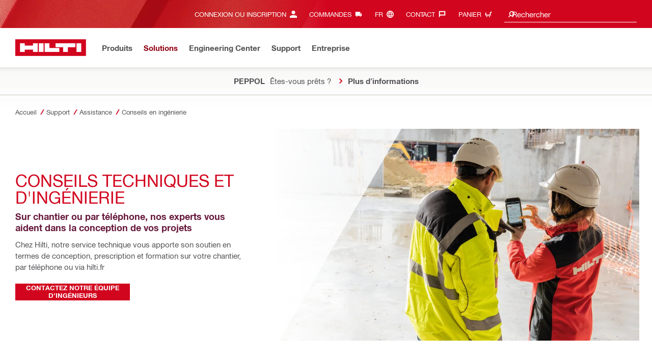

--- FILE ---
content_type: application/javascript
request_url: https://www.hilti.be/0Z5ZKkrk/MB-vA_Z/jqxM-UP/8s/YaaVSDrzDbrzDJLa/KnZ7Vkk/BiQXR/i4bEXMB
body_size: 174761
content:
(function(){if(typeof Array.prototype.entries!=='function'){Object.defineProperty(Array.prototype,'entries',{value:function(){var index=0;const array=this;return {next:function(){if(index<array.length){return {value:[index,array[index++]],done:false};}else{return {done:true};}},[Symbol.iterator]:function(){return this;}};},writable:true,configurable:true});}}());(function(){JB();td8();E08();var gd=function QF(Kz,m4){'use strict';var Hd=QF;switch(Kz){case Gj:{var DQ=m4[Bv];var wz=m4[xV];var CR=m4[j8];Rd.push(Az);try{var Df=Rd.length;var Q0=BZ(xV);var Kd;return Kd=S7(Mj,[Td(typeof pI()[t7(If)],'undefined')?pI()[t7(VI)].call(null,V4,nQ,bd,Z7,s7,WR):pI()[t7(IR)](jQ,Wd,VI,l1,BZ(BZ(nQ)),AI),pI()[t7(A3)](nQ,Xc,M4,b3,SF,sZ),vC()[I1(gf)](l0,f1,n1),DQ.call(wz,CR)]),Rd.pop(),Kd;}catch(jI){Rd.splice(bZ(Df,NQ),Infinity,Az);var tI;return tI=S7(Mj,[pI()[t7(IR)](jQ,Z7,VI,BZ(nQ),gR,AI),qU()[d0(VS)].call(null,BZ(nQ),fS,FQ),vC()[I1(gf)](l0,c3,n1),jI]),Rd.pop(),tI;}Rd.pop();}break;case NN:{var w0=m4[Bv];var O3=m4[xV];var O7=m4[j8];Rd.push(JQ);w0[O3]=O7[pI()[t7(lf)].apply(null,[Nf,md,g1,fQ,IS,X7])];Rd.pop();}break;case BW:{var Y3=m4[Bv];var m7=m4[xV];var S1=m4[j8];return Y3[m7]=S1;}break;case Bb:{var q7=m4[Bv];return typeof q7;}break;case ZE:{return this;}break;case K8:{var J0=m4[Bv];Rd.push(Z4);var Hz;return Hz=J0&&Rf(qU()[d0(tf)](hd,Ud,nz),typeof Vn[c7()[UC(pz)].apply(null,[U7,IZ,XQ,qZ])])&&Td(J0[rN()[IQ(NQ)](NF,BZ(BZ([])),f1,lR)],Vn[c7()[UC(pz)](U7,BZ({}),XQ,Vf)])&&CQ(J0,Vn[c7()[UC(pz)].call(null,U7,C3,XQ,bQ)][Td(typeof vC()[I1(xz)],'undefined')?vC()[I1(f1)].apply(null,[s7,nz,zH]):vC()[I1(lf)].apply(null,[A0,Dz,hf])])?c7()[UC(qf)](T1,LQ,qR,Vf):typeof J0,Rd.pop(),Hz;}break;case bN:{var Dd=m4[Bv];return typeof Dd;}break;case nN:{var IH=m4[Bv];var XS;Rd.push(bH);return XS=IH&&Rf(qU()[d0(tf)].apply(null,[c3,JU,nz]),typeof Vn[c7()[UC(pz)].apply(null,[U7,QQ,Yf,fQ])])&&Td(IH[rN()[IQ(NQ)](NF,hU,qd,Ed)],Vn[c7()[UC(pz)](U7,BZ([]),Yf,X1)])&&CQ(IH,Vn[c7()[UC(pz)](U7,Dz,Yf,TC)][vC()[I1(lf)](A0,hd,EQ)])?c7()[UC(qf)](T1,qd,VQ,X1):typeof IH,Rd.pop(),XS;}break;case gG:{var G3=m4[Bv];return typeof G3;}break;case En:{var gU=m4[Bv];Rd.push(gc);var Nc;return Nc=gU&&Rf(qU()[d0(tf)](Nd,w4,nz),typeof Vn[c7()[UC(pz)].call(null,U7,BZ([]),TI,C3)])&&Td(gU[rN()[IQ(NQ)](NF,Z7,R7,kd)],Vn[c7()[UC(pz)](U7,vI,TI,H1)])&&CQ(gU,Vn[c7()[UC(pz)].apply(null,[U7,l0,TI,qQ])][vC()[I1(lf)](A0,zd,S4)])?c7()[UC(qf)](T1,Z7,Q4,g3):typeof gU,Rd.pop(),Nc;}break;case jN:{var Tz=m4[Bv];var n3;Rd.push(W4);return n3=S7(Mj,[Td(typeof vC()[I1(Kc)],xc([],[][[]]))?vC()[I1(f1)].apply(null,[Oz,T1,CZ]):vC()[I1(dI)](nH,pR,UH),Tz]),Rd.pop(),n3;}break;case IX:{var rF=m4[Bv];return typeof rF;}break;case EG:{return this;}break;}};var YR=function(){dd=["\x61\x70\x70\x6c\x79","\x66\x72\x6f\x6d\x43\x68\x61\x72\x43\x6f\x64\x65","\x53\x74\x72\x69\x6e\x67","\x63\x68\x61\x72\x43\x6f\x64\x65\x41\x74"];};var NS=function(){return ["S\'CI\x40\b\tSRz=A9\v\tS5","\b[/GM","<O\"\b\t","}bi4\nj817-q\v{ow8/ot&t\t*Y#SGO\x00WLG \\!\v\tK1MY]YLEyhIWV","9\\\"ZqWONLx \'*P%SLx9SMC*","xg<\x07X$\x00*H#FT","]S^>.A5","US","PFA\fHI\\U ","dF","Lmak1\x07C>50\n\'|xaA(<~i\x40=J190~taa\n0Kda1vc/H\r_uQf(Iyr*\x3fvb6HUq-txP(>dvP*f*J+Y\tdbA(<zC2<M\b$<)ttaaQ<}r[}\x40%E99|tbA(<zC2<M\b$<)ttaaQ<}r[}\x40%E99|tbR^Ohak1m1>\'|WKn<ruk1o):\x00\x3f^|\x07f~\x00,}m]95m9<\rk/Saf {~\x07f \r|\t|bf(:\vVp=m19</\f~tam\"*qkAm1-I\bxBaf+zjk2+J1;(\rt-tpf(<~ul\t(m%4\r|xaA(<DG9$m9<\nk\x00Saf.{v_*|~\x3fE95-|\x07~\x3fak1m!|QMn<qOk1#z9<-dt]HD3Jzm&\rH!9Ix\x07ttj[ai%$e\'|*cm(>\vYM1\fH=:2<h\x07tac0Kda1f!\bOQKxaf8<}ag&wm:J3l\x07qf(>]iD5\x07[14Rw\x07wf(7iyC!J1;\'\rt-thP(<Pb:n49<%^|Kf!\n}a}Gm:\x00$l\x07qf(>eOD([1\x3f)w\x07wDA(<u!$mA\x40<\'wrgYv(%dWk1#j!:9\x3f[\x07tcqYIWalAwm:*%l\x07mxP(<WPe:h197l3|bf(9wak:8x9!9\'| lti\'xLF*\"H\x3f.\\tMTi[DKCr:5a\b&JW{rPum_0OOk1#j:99-|\x07Mv0}YM1\byc\"1\b(Gb(<hmM 5a\t<%^\x00f(+FBm%v5!9Ix\x07tCH(\x3fRDZ\"~&K\n\'T~>\vWar\x07nc>H$>wvchw<xmk\t(m%K/\\\x00N8}aIm<2J0y\rta}=tjZ\"J91)<$\n3U^<Eo$m9<\bUxWc\"<}j>:e195-|\x07rF\x00,}YM1\fy\x07<+R\x07tKW0I[ek1,C1)w\x07wf(<Fagm<6=\'|\x00VedtA1\x00e195-|\x07Zp*,}u]4m:3)l\x07xWeQ<}jc6}\t<%hgf(\'Oz}E!H<R\x07tKO(yik1m0|\x07tdl*wak:5{9<\rU4\x00af<qOk1$\\9<#^cZF&,}M1m2.<\'|_xP(<hha1f\b$\v\'|*QoA(<{Bm&:vc\"H\'u\rtam KZA1+X519<\'|1}vf(<xFim:*+R\x07tKOH}aP1C1\r)[\x07teD!+FAe!719<Ktaf-hmk=8|197/\\1OB<}ak>Yh9<\rU4fqk\x3f<}aiCvy191wwf(7zwi!t\b\x079<\vU4ae\r}ai&u;1>L^|\x07Mp*,}xr\x07m;*7\'\"Saf*WA1\th197#k/da1\n}aD*\x00f2\'|Wh~<z1f%),\'eBaf\x077yjk2+J1;,>d-tfQ<}jc\"}9<\'D!tcu\x3fWab\x07mb\"\b\fp\x07LGf \'{\x40</^|\x07JD+TDm&\tN&\f\'1\bv\x00ac\x00<mah\t(m\x3f\r|xfjEFb~=\vm5G\r|ct~<qOk2\n8\x3f^|\x07qt\f,}m]4m\"6$>o)Saf-$PEh91)<$D!tc}Wan=\fU71;/\vt-tdj+0KOP7 N19/(dgOA(<{CG6:vI\fH\'y/tqf(<hmk\t(m$/;V\\Bae>\'OBI64<7|SH(<RPe:m*3,0\'D!tes>;\fAb\x07n>\x00\bi-ton+<}eP1%a=4|\vZae,LTDmwm>U[-ton+<}l_\t(m&,\'#p1tZd0}YM1O6Tk\fWNs\x00<mai\t(m&,$\r|xbwQ}aG*m39<\vgac\x3f<}al\x3f,C1(T\ftae>XYM1\fM\x40<$o(oxu/{v^*`H7SksNs;HzO!\riaD9<\'|\x00yZj$E}ak1\'\x07\t<%o\x00lKf\'(}ak&vU71;\'\nWtaf/Pa1f\x3fK\n\'y-suq/7vqF&~I7)Vo\x00\x00ab=%[ak1z*=\n_rWkf(7tC!19\x3f\n\rtam_)OOk1$v9G\f(\'|\x07mz\n}aG=J10$\v{<ovq:.Yqh5~19< O,xB^<Bb)$m9<\vgxWc\"<}z~\x07f |tb^<vm95m9\x3f\nsvVMK\'ih1d197%rxa^<{u\"6M\x07EIx\x07tE[ai\"e;15\'|+\x00Ij9wak:}b%9:<\'u\rtam;Ia1f,\'D!tcr>Fagm;\x00!Ix\x07tCH(<Rjo:m*2\v\'|(eA(<{Bm&:vc\"H\'{dGf(<}Aa:|[1,9-|\x07Yu&Jwak:6~!9\b_h\x07ta}30Kb1f%,\'p1Wkf(7IAF2\fm19>#V(mxP(<Pbe:n49<%jlKf/Lak:M9!9%>J\x07tKm!7}bNm0<\r|\x00f(7\bnC!U71;\ri\rtamIqh\t(m%=I\r|\vZaf\rsYM1\f;E\x40<\'g5ow\x07{JA1,C1Hy\tdbA(<wy\'O;>\'!kQov(I[ek1C11w\x07qkf(7mt\x40=a\'<+R\x07vheRnF#`D8\'|5Zafktgm;\"/|bvELOk1#z!:99-|\x07s}aFm39<\n\txWf>Vmk\t(m\x3f;^tcjE\x07)Ua{1\fa\'=:|bvEOOk1$f:99-|\x07s}aG\b}D#9<\nQSH(<Pbe=8m*30\'D!tiD.;EC&N>$<7|xWD+_Ok1!n\':99-|\x07ks\x07\n}bG\b#N=H)lLGf*tda1f\"\x40\'|*cQf0$FagnA!U~tai$RpA1\x00e198+D!tcB-$Wagm;\x007|Pd~<xma=8h19dZ}<IDe9\rm9<+R\x07we{H1b8)-\r|\t|bf(5WaIm;&!JR\x07tKq07}c\t(m\r,|2`af(hFk1U71;,>d-tmH(<Wi\t(mJg\fA(<yyGA\'M{!:\'|VuRrd}G0\'D!tgrZ/EA}E!759<R\x07tM}*0Kda1v07_+SIf8<~Ym;>7\'|<thP(<Qr}:h197/oBaePBGM!:|of}8,[ak1G{:IL^|\x07xF\x00,}YM1\f;E\x40<\'g5ow\x07{JA1,C1/1p1qkf(7urr\x07n=>$>wQov(I[ek1a=|\vZad!\x3fTCD>#\x07EHIx\x07tG]\"<}jr&}\t<%n-kf(7dA_!\rU71;,>_3LGf*,dyA1Z197\rk-^c8<}cam:>*+R\x07tKa[JOOk1!j9:9>Q\ftad11wak*|M\x07EUY~taK$dzZ*}j`K4<e!taf(2ZU\x40!J1;.1N-thP(<kxa1f(),\'Hq\x07(<}cs8m126|\x07ta`12mda1f()\n\b_V1tef(<~yr\x07m;I\r7\'yr","\'\b","$9>!3bIAj% 6G%:)sTwQu=XH","$HN","1\\*\\D\x07\b\tHEG\x00;\f$XO#TD\x07\x07R\rC*^1FT(FTF\x07Y 9!\f\x3f2Z\x00E\f]UTO.N<T]\bR(AUE\x00E%I3\v]\vH5A\x00O\b\vY\x00KP)\n/AEU\b\tSRwXf\f=\f\tYh","DPEII<PTTF","9b1PBCJEX/:B\'\rX\"","t","V%","^5\nU","|\\","h N","TBO","s#,\x07^#","M*\x40GN\x07","#\n\bZ","K\x3f","I","GEI\rNEXB","QY\n","S^=X\rT(R","\n","\x07Z","L A",")X54","\nS\"ZW","\n_-\\TQ\x00UBC&X)\bZ#","\\8(H+WEU","D\b_fE;a5\nN",",I[CH\rN","OTX*X","\bI)ZTO","GAI\rQu9\v","\\TBHOX","|7=\" r`s","PB!I","C^\"","S","Q^|","\\\x3f\tO3E","_*^","SAJ\x00E","3.B>\f]R(CEU]INN)E>]\tOf[UK]HO\n-F5\f","$H SEU","\n","DREI","TT\x07","$AOFN]ZAC*HjP,5ARN\x07TEP-Ip\tY#Q\x00DHAC<\f3\x07^2PRTIITY+Ip]U#lFR\n.B7V","EOC","\t","N3]n","\bENI9;I\"\f","\t\"X0\\CB-HA","/^S","I)SIK","X+","^\'ACO%_","H5","\rILPB","JT","UGB","QSg7x\x3f6R/[TT","F","\bI","/IZ#AW\b]MYO;U E","RDE\x07O\x3f\x008O)G","F|6ELB]lL_bE>","\n","\b\tI)AYW\f","WFReR\x00=I#\bo#FUK","F\n","YME*e$","QZC","]MH*B$]U2SB\x07SR","cB A5P(9 \\EP\f","WES\x00=I#","^E^\r","\fE\vV-X","LE&B","&.qjc6","\'","\b\vP\x3f","\"c]-H\"|5LND,YC_ ^","J#Wgk;RDO*^","*E<","Y\x40}","_","K","MH>SND,X9","\x3f4\bX","&J\"","\'\x07\x40","VTU","9X\"qb","SO<C\"4\t\x07","J=\n","BEE\rUVO","7C6","R3VHTNT","UI","BX8_5","\\*YsBRI_","DYx","\fYMO;j%4","~Ouy9\f1T\bIn\nL\n\\BfoJ;\x07P6PDV<NRK\tk","5\\ZB","/\n\x07T2","4PTR","\fV*","A","4\t\x07p)QE","+FmF\x07LUF;E\x3f.J5pNF\vYD","[5\v\t\tO#","5\n\tO","^:O8\v","T(","DL\r\\b|]I","BRF","I _5","\bS#GhB\x00TT","wI\x40 H","<I<P","\x00H\x00+","\'E63","f}","\v","PGb\r","","nZRN\fHA^ BjP\bI4TIS\x40","+\\MB=LEY","TT","\x07",",","GB>SN^7X","\rEND=s1T)[AK6OF.H5","\"X0\\CB$HIE\nZ5\f","T\t","\b[/GMbULk+^5\v","\x00|\\TQJj","\fj\x00","B;\\j","\n_!Y","A_ O\x3f\bI#","l!O$",".\\ &T)[","","\t^3XEI","/FtNSU^AO$","~.GOJ\f]nEG;Ip4\rI)E\x00q\x00KEX","E\tHOD","I\x00\x40NDSNY","fG}","\vR(AH","[\x072]TC*\f3;;","cSO;","EX ^","UND={9\f","6%U\'GcH\r","2\rMr>+","XXG","\x00O\'XET","\bOEX1(I><\\","HtC*V\x3f2\x00[5PT","GUIQE","M;i<\bI5wYi\bY"," ^","]P","/S","FuPN:C\x07oFtP8\bxbT","1=K%N"," VS","T\"","MF)SUIC9\f","\tSP","KB>SDO","O#FES","\x3fY","3[K","REE","=I ","\r]GO O%","i^EX","GOS\b\tUOD\".X5","\\4AtNOTK\x3f","R#C","LE+E>","JE!","\x078\vrgB\x07NAFP\x40%F~)[TF\x00YR","s\bT3Xn-8crO ^4\n","O1\n\\$YE","HCB=*H9","^3GRB\x07\toCX\x3fX","SN<","t2PM","\"cFR=E&\n\"K\'YUF","(I$&X5","i\b\vUGK ^","eX ^p\x00\t\\%AII]SBL<O1\b-PYTG","YR\\,I\x07\nO","S\f\vP","<\v","\vI&)O/PNS\b\tUOD59I>","j0;C\x00I/CE\x07\bOT\n*X%]\x076GIJ\x00\tUVOP9M<S","tDH\v}ag4*X5\f","GT","1PB`%4RFE","PE^*^\r","\x00","C\f]UF","J\x07uND=3\bd","QEA\b\bPT|#Y5",",C4(S2tT","(ZDB\'QE","$"," X","A9\x40","=I)XES\f","AH:\\$"];};var PS=function tQ(Yz,T7){var vf=tQ;while(Yz!=rP){switch(Yz){case AV:{for(var A7=nQ;Bf(A7,cz[c7()[UC(nQ)](UI,pf,bE,NI)]);A7=xc(A7,NQ)){var gF=cz[rN()[IQ(SF)](IS,Z7,gC,gN)](A7);var Z3=XZ[gF];k0+=Z3;}var Wf;return Rd.pop(),Wf=k0,Wf;}break;case dP:{Yz-=YW;for(var lz=bZ(q0.length,NQ);fU(lz,nQ);lz--){var Bc=fR(bZ(xc(lz,vR),Rd[bZ(Rd.length,NQ)]),Lc.length);var gS=J1(q0,lz);var wS=J1(Lc,Bc);bC+=vd(EG,[w1(qI(rf(gS),wS),qI(rf(wS),gS))]);}}break;case j8:{while(Bf(k7,GZ.length)){var gz=J1(GZ,k7);var Zd=J1(R1.tn,S3++);vz+=vd(EG,[qI(rf(qI(gz,Zd)),w1(gz,Zd))]);k7++;}return vz;}break;case HB:{for(var dR=nQ;Bf(dR,xI[c7()[UC(nQ)](UI,Xz,ZP,gC)]);dR=xc(dR,NQ)){cm[qU()[d0(lf)](Kc,YT,Xz)](mw(wJ(xI[dR])));}var Km;return Rd.pop(),Km=cm,Km;}break;case bV:{var xI=T7[Bv];var Sl=T7[xV];var cm=[];var wJ=tQ(DE,[]);Yz=HB;Rd.push(PT);var mw=Sl?Vn[vC()[I1(NQ)].call(null,Bg,BZ([]),Ud)]:Vn[rN()[IQ(nQ)].apply(null,[QQ,Nd,A3,mP])];}break;case AE:{Yz=rP;return vd(DG,[bC]);}break;case Qp:{var cz=T7[Bv];var XZ=T7[xV];Rd.push(Q2);Yz=AV;var k0=rN()[IQ(z5)](XL,IM,BZ(BZ({})),Lb);}break;case DE:{Rd.push(wl);var p5={'\x32':qU()[d0(g1)](R7,S2,hK),'\x33':rN()[IQ(lf)](bq,QQ,pL,zv),'\x39':Td(typeof c7()[UC(VI)],xc([],[][[]]))?c7()[UC(VI)](Bx,H1,Lx,UI):c7()[UC(g1)](nQ,LQ,zA,wM),'\x41':vC()[I1(g1)](gC,BZ(BZ({})),Tj),'\x55':Td(typeof c7()[UC(nQ)],xc('',[][[]]))?c7()[UC(VI)](Fw,BZ(BZ([])),Zx,BZ(NQ)):c7()[UC(M4)](NF,BZ(BZ(NQ)),Q6,Xz),'\x56':c7()[UC(z5)].call(null,GK,LQ,Wn,mt),'\x57':qU()[d0(M4)](X1,ZL,l1),'\x6b':rN()[IQ(g1)].call(null,jT,UI,BZ(BZ(nQ)),Tn),'\x6d':CQ(typeof c7()[UC(SF)],xc('',[][[]]))?c7()[UC(SF)].call(null,fs,BZ(BZ(NQ)),Up,z5):c7()[UC(VI)](Ot,BZ(BZ({})),Tg,BZ(BZ(nQ))),'\x6e':rN()[IQ(M4)](qZ,Bs,pz,mn),'\x71':vC()[I1(M4)].apply(null,[T9,Dz,hp])};Yz+=U8;var ss;return ss=function(RA){return tQ(Qp,[RA,p5]);},Rd.pop(),ss;}break;case BW:{var Bl=T7[Bv];var L5=T7[xV];var dw=T7[j8];Yz+=f8;var vR=T7[Qv];var Lc=tM[Cl];var bC=xc([],[]);var q0=tM[Bl];}break;case gk:{var Am=T7[Bv];var gT=T7[xV];var Xs=T7[j8];var hL=T7[Qv];var vz=xc([],[]);var S3=fR(bZ(Xs,Rd[bZ(Rd.length,NQ)]),g3);var GZ=FA[Am];var k7=nQ;Yz=j8;}break;case TB:{Yz-=l6;for(var Dl=nQ;Bf(Dl,ls[Ut[nQ]]);++Dl){Ym()[ls[Dl]]=BZ(bZ(Dl,Jg))?function(){Q5=[];tQ.call(this,qE,[ls]);return '';}:function(){var fx=ls[Dl];var Ql=Ym()[fx];return function(kx,rM,I5,Ag){if(Td(arguments.length,nQ)){return Ql;}var mM=x9.call(null,np,[kx,rM,I5,tf]);Ym()[fx]=function(){return mM;};return mM;};}();}}break;case RD:{var QT=T7[Bv];R1=function(Ew,TH,I9,Js){return tQ.apply(this,[gk,arguments]);};return Bq(QT);}break;case qE:{Yz+=kP;var ls=T7[Bv];}break;}}};var pM=function(){return x9.apply(this,[bV,arguments]);};var Dm=function(K9,vA){return K9!=vA;};var x2=function(JA,W2){return JA<<W2;};var IA=function ft(wT,MM){'use strict';var ST=ft;switch(wT){case I6:{var CJ=MM[Bv];var WL;Rd.push(Sm);return WL=CJ&&Rf(qU()[d0(tf)](mt,vH,nz),typeof Vn[c7()[UC(pz)].apply(null,[U7,BZ(BZ({})),WI,g1])])&&Td(CJ[rN()[IQ(NQ)].apply(null,[NF,M4,zl,Y7])],Vn[c7()[UC(pz)].call(null,U7,z5,WI,BZ([]))])&&CQ(CJ,Vn[c7()[UC(pz)].call(null,U7,Zg,WI,qT)][vC()[I1(lf)](A0,f1,g4)])?c7()[UC(qf)].call(null,T1,bQ,zQ,qd):typeof CJ,Rd.pop(),WL;}break;case cb:{var I2=MM[Bv];return typeof I2;}break;case XB:{var Ol=MM[Bv];var Fx=MM[xV];var Q9=MM[j8];Rd.push(l1);Ol[Fx]=Q9[pI()[t7(lf)](Nf,C3,g1,A3,g1,LJ)];Rd.pop();}break;case np:{var Ex=MM[Bv];var vt=MM[xV];var fm=MM[j8];return Ex[vt]=fm;}break;case Uv:{var bt=MM[Bv];var Rt=MM[xV];var km=MM[j8];Rd.push(QQ);try{var BM=Rd.length;var s9=BZ(xV);var zM;return zM=S7(Mj,[pI()[t7(IR)](jQ,qT,VI,jJ,NM,O2),pI()[t7(A3)](nQ,g1,M4,BZ(NQ),fQ,DT),vC()[I1(gf)](l0,BZ(NQ),R2),bt.call(Rt,km)]),Rd.pop(),zM;}catch(bL){Rd.splice(bZ(BM,NQ),Infinity,QQ);var BJ;return BJ=S7(Mj,[pI()[t7(IR)](jQ,z5,VI,gC,z9,O2),qU()[d0(VS)](U7,SJ,FQ),vC()[I1(gf)](l0,f1,R2),bL]),Rd.pop(),BJ;}Rd.pop();}break;case gn:{return this;}break;case EG:{var NJ=MM[Bv];var vq;Rd.push(ds);return vq=S7(Mj,[vC()[I1(dI)](nH,b3,M1),NJ]),Rd.pop(),vq;}break;case P6:{return this;}break;case xV:{return this;}break;case T6:{var vg;Rd.push(Z4);return vg=c7()[UC(U2)](OY,md,pS,md),Rd.pop(),vg;}break;case bv:{var Ww=MM[Bv];Rd.push(Hm);var vM=Vn[vC()[I1(A3)].apply(null,[O9,BZ({}),rQ])](Ww);var nL=[];for(var fl in vM)nL[qU()[d0(lf)].apply(null,[zw,OU,Xz])](fl);nL[rN()[IQ(l1)](S5,NM,qf,tF)]();var Vt;return Vt=function Jl(){Rd.push(w5);for(;nL[Td(typeof c7()[UC(nz)],'undefined')?c7()[UC(VI)](OK,GY,Bg,OY):c7()[UC(nQ)].call(null,UI,GY,jc,JL)];){var rA=nL[IK()[q5(g3)](f1,Zg,pL,s7,Pf)]();if(bA(rA,vM)){var Et;return Jl[pI()[t7(lf)](Nf,b3,g1,IZ,BZ(BZ({})),xR)]=rA,Jl[rN()[IQ(tH)].apply(null,[TA,Jg,qf,Vm])]=BZ(M2[Jg]),Rd.pop(),Et=Jl,Et;}}Jl[Td(typeof rN()[IQ(SF)],'undefined')?rN()[IQ(g3)].apply(null,[OT,UI,IR,kJ]):rN()[IQ(tH)].apply(null,[TA,BZ({}),t9,Vm])]=BZ(nQ);var Qm;return Rd.pop(),Qm=Jl,Qm;},Rd.pop(),Vt;}break;case kk:{Rd.push(TY);this[rN()[IQ(tH)](TA,l1,BZ(BZ(nQ)),Px)]=BZ(nQ);var d5=this[qU()[d0(NM)].call(null,Us,W5,nQ)][nQ][c7()[UC(FY)](FY,c3,A5,hd)];if(Td(qU()[d0(VS)](NI,Rw,FQ),d5[Td(typeof pI()[t7(QQ)],xc(Td(typeof rN()[IQ(VI)],xc('',[][[]]))?rN()[IQ(g3)](Rl,Us,tH,Bt):rN()[IQ(z5)](XL,UI,f1,FE),[][[]]))?pI()[t7(VI)].call(null,Yw,gR,lx,Us,BZ(BZ({})),qZ):pI()[t7(IR)].apply(null,[jQ,JL,VI,VS,BZ(BZ(NQ)),vw])]))throw d5[vC()[I1(gf)](l0,BZ(BZ({})),tS)];var tt;return tt=this[Ym()[VT(IR)](VI,KA,wt,Xz)],Rd.pop(),tt;}break;case qE:{var lK=MM[Bv];var qw;Rd.push(MT);return qw=lK&&Rf(qU()[d0(tf)](l0,A2,nz),typeof Vn[c7()[UC(pz)].call(null,U7,b3,l9,M4)])&&Td(lK[rN()[IQ(NQ)](NF,g1,IM,Is)],Vn[c7()[UC(pz)](U7,C9,l9,A3)])&&CQ(lK,Vn[c7()[UC(pz)].call(null,U7,zw,l9,nw)][vC()[I1(lf)](A0,T5,fK)])?c7()[UC(qf)].apply(null,[T1,g3,jM,T1]):typeof lK,Rd.pop(),qw;}break;}};var bA=function(lg,JK){return lg in JK;};var RT=function(XY){return void XY;};var Wx=function ws(VK,qY){'use strict';var pm=ws;switch(VK){case j8:{var Aw={};var DM={};Rd.push(nl);try{var CK=Rd.length;var Uw=BZ(BZ(Bv));var LL=new (Vn[c7()[UC(SL)](IS,zd,US,g3)])(nQ,nQ)[vC()[I1(UJ)](AY,BZ(BZ({})),rZ)](c7()[UC(c3)](r2,qT,zf,If));var Cw=LL[c7()[UC(qT)].apply(null,[S5,T5,vK,qd])](rN()[IQ(ZY)](z5,gC,BZ({}),HI));var LK=LL[IK()[q5(z9)](tf,A3,JL,LQ,sw)](Cw[IK()[q5(T9)](TC,U2,Og,hU,J2)]);var bg=LL[CQ(typeof IK()[q5(IS)],xc([],[][[]]))?IK()[q5(z9)].apply(null,[tf,g3,JL,VS,sw]):IK()[q5(IS)].call(null,nz,VI,A9,BZ([]),w9)](Cw[rN()[IQ(IL)](X1,Jg,hd,ZR)]);Aw=S7(Mj,[Td(typeof qU()[d0(XA)],'undefined')?qU()[d0(U7)].call(null,BZ([]),fY,SJ):qU()[d0(Hw)].call(null,R7,D3,U7),LK,Td(typeof rN()[IQ(C9)],xc('',[][[]]))?rN()[IQ(g3)](Y5,IR,OT,r5):rN()[IQ(EA)].apply(null,[Mg,C3,IZ,mA]),bg]);var ql=new (Vn[c7()[UC(SL)].call(null,IS,Bs,US,Dz)])(nQ,nQ)[vC()[I1(UJ)].apply(null,[AY,qd,rZ])](vC()[I1(cA)].call(null,wH,hd,Jc));var CY=ql[Td(typeof c7()[UC(GK)],'undefined')?c7()[UC(VI)](zY,Zg,mg,NQ):c7()[UC(qT)].call(null,S5,Xc,vK,BZ(BZ({})))](rN()[IQ(ZY)].apply(null,[z5,Zg,tf,HI]));var YM=ql[IK()[q5(z9)](tf,U7,JL,Xc,sw)](CY[IK()[q5(T9)].call(null,TC,T9,Og,jJ,J2)]);var As=ql[IK()[q5(z9)](tf,nQ,JL,tH,sw)](CY[rN()[IQ(IL)].call(null,X1,J9,Vf,ZR)]);DM=S7(Mj,[c7()[UC(FM)](T5,VS,SI,U2),YM,Td(typeof vC()[I1(M5)],xc([],[][[]]))?vC()[I1(f1)](Xx,BZ(NQ),xL):vC()[I1(UK)].apply(null,[Dz,pR,b0]),As]);}finally{Rd.splice(bZ(CK,NQ),Infinity,nl);var TT;return TT=S7(Mj,[rN()[IQ(XA)](NM,BZ(BZ([])),U2,jf),Aw[qU()[d0(Hw)](GK,D3,U7)]||null,Ym()[VT(vI)].apply(null,[IR,Im,sw,Zg]),Aw[rN()[IQ(EA)].apply(null,[Mg,NI,BZ(nQ),mA])]||null,pI()[t7(FY)](IL,g1,U7,T1,GY,sw),DM[c7()[UC(FM)](T5,BZ([]),SI,tH)]||null,qU()[d0(TA)].call(null,O9,QH,Hg),DM[vC()[I1(UK)](Dz,gC,b0)]||null]),Rd.pop(),TT;}Rd.pop();}break;case Gv:{var EM=qY[Bv];Rd.push(ET);if(Td([c7()[UC(b3)].apply(null,[zd,mt,OL,g2]),c7()[UC(hK)](TA,BZ(BZ({})),B9,s7),Td(typeof rN()[IQ(NI)],xc('',[][[]]))?rN()[IQ(g3)](Y2,mt,C3,vI):rN()[IQ(Ks)].call(null,G2,BZ([]),BZ(NQ),QK)][c7()[UC(pL)](YL,pL,SA,Wd)](EM[rN()[IQ(Wd)](JL,hd,BZ(BZ(nQ)),Ns)][Ym()[VT(Dz)].apply(null,[z5,dT,kM,O9])]),X2(NQ))){Rd.pop();return;}Vn[rN()[IQ(f2)].call(null,Ug,jJ,M4,Y2)](function(){Rd.push(Qw);var bT=BZ(BZ(Bv));try{var WT=Rd.length;var m2=BZ(BZ(Bv));if(BZ(bT)&&EM[rN()[IQ(Wd)](JL,bM,f1,h9)]&&(EM[rN()[IQ(Wd)].apply(null,[JL,tH,hd,h9])][CQ(typeof c7()[UC(X1)],xc('',[][[]]))?c7()[UC(Kt)].apply(null,[Xc,FY,Pl,BZ(BZ({}))]):c7()[UC(VI)].call(null,qM,Xc,pT,IR)](rN()[IQ(j5)](UK,U7,qf,Zf))||EM[rN()[IQ(Wd)].call(null,JL,xz,TC,h9)][c7()[UC(Kt)](Xc,R7,Pl,BZ({}))](rN()[IQ(ZK)].call(null,Dz,nz,gC,XQ)))){bT=BZ(BZ({}));}}catch(qg){Rd.splice(bZ(WT,NQ),Infinity,Qw);EM[rN()[IQ(Wd)].call(null,JL,OT,BZ(BZ(NQ)),h9)][c7()[UC(Bg)].apply(null,[jJ,GY,Ld,hd])](new (Vn[CQ(typeof c7()[UC(AY)],xc('',[][[]]))?c7()[UC(Yx)](O9,BZ(BZ(NQ)),vm,T9):c7()[UC(VI)].call(null,sA,g3,ww,pz)])(Td(typeof Ym()[VT(nz)],xc([],[][[]]))?Ym()[VT(Jg)](IT,sL,kl,Wd):Ym()[VT(C9)](z5,xM,wL,LQ),S7(Mj,[rN()[IQ(zJ)].call(null,CA,tf,qd,Ul),BZ(BZ({})),CQ(typeof vC()[I1(fQ)],'undefined')?vC()[I1(Ks)].apply(null,[gl,Kc,b5]):vC()[I1(f1)].call(null,k9,BZ(BZ(NQ)),b9),BZ(BZ(Bv)),qU()[d0(xJ)](M4,Nf,UK),BZ(BZ(xV))])));}if(BZ(bT)&&Td(EM[vC()[I1(j5)].apply(null,[Nd,qZ,lt])],qU()[d0(Lx)](pf,KM,bq))){bT=BZ(Bv);}if(bT){EM[Td(typeof rN()[IQ(mt)],'undefined')?rN()[IQ(g3)].apply(null,[xz,BZ(NQ),mt,NM]):rN()[IQ(Wd)](JL,GY,U7,h9)][c7()[UC(Bg)](jJ,JL,Ld,zd)](new (Vn[c7()[UC(Yx)](O9,OT,vm,zl)])(vC()[I1(ZK)](Ms,BZ(BZ(nQ)),dK),S7(Mj,[rN()[IQ(zJ)].apply(null,[CA,lf,BZ({}),Ul]),BZ(BZ({})),CQ(typeof vC()[I1(dI)],xc([],[][[]]))?vC()[I1(Ks)](gl,IM,b5):vC()[I1(f1)](vY,VI,pL),BZ([]),qU()[d0(xJ)](VS,Nf,UK),BZ(Bv)])));}Rd.pop();},M2[NQ]);Rd.pop();}break;case Mj:{Rd.push(Gt);Vn[vC()[I1(z5)](Yg,nQ,EU)][pI()[t7(Zt)](RM,jJ,QQ,gf,C3,X7)](pI()[t7(gf)].apply(null,[O2,zl,g1,qZ,X1,K2]),function(EM){return ws.apply(this,[Gv,arguments]);});Rd.pop();}break;case W6:{Rd.push(UL);throw new (Vn[qU()[d0(A3)].call(null,BZ([]),Pl,EA)])(qU()[d0(p2)](VI,AU,QQ));}break;case RD:{var BY=qY[Bv];var BL=qY[xV];Rd.push(kA);if(Rf(BL,null)||NL(BL,BY[c7()[UC(nQ)].apply(null,[UI,mt,L3,QQ])]))BL=BY[c7()[UC(nQ)].call(null,UI,BZ(BZ(nQ)),L3,nz)];for(var GA=M2[NQ],LY=new (Vn[c7()[UC(tf)](bM,SF,v4,qZ)])(BL);Bf(GA,BL);GA++)LY[GA]=BY[GA];var dl;return Rd.pop(),dl=LY,dl;}break;case En:{var M9=qY[Bv];var NT=qY[xV];Rd.push(lt);var Mt=Rf(null,M9)?null:Dm(qU()[d0(IR)](BZ(BZ({})),B1,xz),typeof Vn[c7()[UC(pz)].call(null,U7,jT,J4,mt)])&&M9[Vn[c7()[UC(pz)](U7,C9,J4,IM)][vC()[I1(YL)](G5,tH,SI)]]||M9[CQ(typeof rN()[IQ(kL)],xc([],[][[]]))?rN()[IQ(qf)](bM,BZ(BZ(NQ)),tf,rS):rN()[IQ(g3)](Fg,Vf,jT,j2)];if(Dm(null,Mt)){var vl,Nw,Y9,rT,ml=[],QY=BZ(nQ),hJ=BZ(NQ);try{var WA=Rd.length;var wY=BZ([]);if(Y9=(Mt=Mt.call(M9))[c7()[UC(qZ)](Ax,z5,zc,U2)],Td(nQ,NT)){if(CQ(Vn[vC()[I1(A3)].apply(null,[O9,X1,P7])](Mt),Mt)){wY=BZ(BZ(xV));return;}QY=BZ(NQ);}else for(;BZ(QY=(vl=Y9.call(Mt))[CQ(typeof rN()[IQ(c3)],xc('',[][[]]))?rN()[IQ(tH)](TA,BZ(BZ({})),BZ(BZ([])),Pg):rN()[IQ(g3)](F9,pL,FY,Pt)])&&(ml[qU()[d0(lf)].call(null,NM,DH,Xz)](vl[pI()[t7(lf)].call(null,Nf,A3,g1,BZ([]),qd,wd)]),CQ(ml[c7()[UC(nQ)](UI,c3,VC,BZ(nQ))],NT));QY=BZ(M2[NQ]));}catch(wK){hJ=BZ(nQ),Nw=wK;}finally{Rd.splice(bZ(WA,NQ),Infinity,lt);try{var jt=Rd.length;var Ft=BZ({});if(BZ(QY)&&Dm(null,Mt[CQ(typeof vC()[I1(GK)],xc('',[][[]]))?vC()[I1(fQ)].call(null,M5,zw,It):vC()[I1(f1)](dK,md,zL)])&&(rT=Mt[vC()[I1(fQ)].call(null,M5,BZ(BZ({})),It)](),CQ(Vn[vC()[I1(A3)](O9,VS,P7)](rT),rT))){Ft=BZ(BZ(xV));return;}}finally{Rd.splice(bZ(jt,NQ),Infinity,lt);if(Ft){Rd.pop();}if(hJ)throw Nw;}if(wY){Rd.pop();}}var lM;return Rd.pop(),lM=ml,lM;}Rd.pop();}break;case IX:{var Ss=qY[Bv];Rd.push(YA);if(Vn[c7()[UC(tf)](bM,BZ({}),AK,xz)][vC()[I1(nH)].apply(null,[YL,pf,dQ])](Ss)){var vT;return Rd.pop(),vT=Ss,vT;}Rd.pop();}break;case bD:{var k5=qY[Bv];var MJ;Rd.push(Wt);return MJ=Vn[vC()[I1(A3)].call(null,O9,nz,gv)][Td(typeof rN()[IQ(vx)],'undefined')?rN()[IQ(g3)](bm,A3,C3,kq):rN()[IQ(GY)].apply(null,[U7,IM,xz,kf])](k5)[IK()[q5(vI)](f1,M4,nx,z9,w2)](function(ZJ){return k5[ZJ];})[nQ],Rd.pop(),MJ;}break;case Q8:{var qH=qY[Bv];Rd.push(YJ);var Gg=qH[IK()[q5(vI)](f1,mt,nx,f1,N9)](function(k5){return ws.apply(this,[bD,arguments]);});var D5;return D5=Gg[Td(typeof vC()[I1(XL)],xc('',[][[]]))?vC()[I1(f1)](AM,t9,BT):vC()[I1(Vf)](RM,bQ,Zc)](c7()[UC(Ms)].call(null,H1,BZ(nQ),HZ,IZ)),Rd.pop(),D5;}break;case qD:{Rd.push(pw);try{var HJ=Rd.length;var O5=BZ(xV);var MA=xc(xc(xc(xc(xc(xc(xc(xc(xc(xc(xc(xc(xc(xc(xc(xc(xc(xc(xc(xc(xc(xc(xc(xc(Vn[qU()[d0(Zt)](SF,Zs,g2)](Vn[pI()[t7(Us)].call(null,rL,M4,g3,YL,t9,JM)][rN()[IQ(YA)](Rq,zl,BZ([]),Wg)]),x2(Vn[qU()[d0(Zt)](BZ([]),Zs,g2)](Vn[pI()[t7(Us)].apply(null,[rL,SF,g3,NI,R7,JM])][pI()[t7(Nd)](px,nw,pz,TC,O9,l5)]),NQ)),x2(Vn[qU()[d0(Zt)](YL,Zs,g2)](Vn[pI()[t7(Us)](rL,pf,g3,LQ,mt,JM)][vC()[I1(GM)].call(null,Xz,BZ(nQ),nq)]),lf)),x2(Vn[qU()[d0(Zt)](IM,Zs,g2)](Vn[CQ(typeof pI()[t7(fs)],xc([],[][[]]))?pI()[t7(Us)](rL,Kc,g3,IZ,NQ,JM):pI()[t7(VI)](QL,T9,b3,pz,GK,bs)][qU()[d0(Kt)].apply(null,[g3,YC,xK])]),f1)),x2(Vn[qU()[d0(Zt)].call(null,BZ(BZ([])),Zs,g2)](Vn[rN()[IQ(IR)](lJ,T9,hd,AJ)][Td(typeof pI()[t7(z5)],'undefined')?pI()[t7(VI)].apply(null,[sJ,f1,jm,gt,O9,sm]):pI()[t7(jJ)](VS,md,VI,VI,mt,r9)]),VI)),x2(Vn[qU()[d0(Zt)].apply(null,[JL,Zs,g2])](Vn[pI()[t7(Us)].apply(null,[rL,l0,g3,VI,hU,JM])][c7()[UC(gJ)].call(null,DT,C9,AA,T1)]),g1)),x2(Vn[qU()[d0(Zt)](BZ(BZ({})),Zs,g2)](Vn[pI()[t7(Us)].call(null,rL,YL,g3,JL,wM,JM)][rN()[IQ(gl)](Pw,pL,NI,b9)]),M4)),x2(Vn[qU()[d0(Zt)](mt,Zs,g2)](Vn[pI()[t7(Us)].apply(null,[rL,gt,g3,NM,T9,JM])][pI()[t7(qQ)].apply(null,[Ix,QQ,Zg,BZ(BZ([])),IR,EK])]),M2[IS])),x2(Vn[qU()[d0(Zt)](qf,Zs,g2)](Vn[pI()[t7(Us)](rL,GY,g3,g2,qf,JM)][qU()[d0(qZ)](M4,ks,hd)]),SF)),x2(Vn[qU()[d0(Zt)](t9,Zs,g2)](Vn[pI()[t7(Us)](rL,qT,g3,NQ,Xc,JM)][qU()[d0(KH)](pR,ks,ZK)]),g3)),x2(Vn[qU()[d0(Zt)].call(null,Xz,Zs,g2)](Vn[pI()[t7(Us)](rL,Kc,g3,nw,qT,JM)][vC()[I1(IY)](LQ,C9,F1)]),U7)),x2(Vn[qU()[d0(Zt)](SF,Zs,g2)](Vn[CQ(typeof pI()[t7(Zt)],xc([],[][[]]))?pI()[t7(Us)](rL,T1,g3,A3,BZ(NQ),JM):pI()[t7(VI)].call(null,Qq,dI,Kw,nQ,Ms,C9)][IK()[q5(H1)](TC,Dz,gf,SF,AL)]),IR)),x2(Vn[qU()[d0(Zt)](BZ(NQ),Zs,g2)](Vn[pI()[t7(Us)](rL,hd,g3,BZ(nQ),VS,JM)][Ym()[VT(gt)](TC,gw,AL,t9)]),tf)),x2(Vn[qU()[d0(Zt)].apply(null,[Kc,Zs,g2])](Vn[pI()[t7(Us)].apply(null,[rL,gR,g3,t9,NQ,JM])][vC()[I1(pK)].apply(null,[Lx,md,k9])]),A3)),x2(Vn[qU()[d0(Zt)](Us,Zs,g2)](Vn[pI()[t7(Us)].call(null,rL,nz,g3,C3,Kc,JM)][Ym()[VT(gR)].call(null,IR,tT,Um,vI)]),M2[nz])),x2(Vn[qU()[d0(Zt)](Dz,Zs,g2)](Vn[CQ(typeof pI()[t7(qd)],'undefined')?pI()[t7(Us)].call(null,rL,pf,g3,NI,BZ(BZ(NQ)),JM):pI()[t7(VI)](Il,lf,A3,JL,hU,GT)][CQ(typeof rN()[IQ(IL)],xc([],[][[]]))?rN()[IQ(GM)].apply(null,[UJ,qT,pL,fA]):rN()[IQ(g3)](nT,GY,SF,FL)]),M2[O9])),x2(Vn[CQ(typeof qU()[d0(Ll)],xc('',[][[]]))?qU()[d0(Zt)].apply(null,[wM,Zs,g2]):qU()[d0(U7)](GY,UI,Dt)](Vn[CQ(typeof pI()[t7(vI)],'undefined')?pI()[t7(Us)](rL,s7,g3,z9,IM,JM):pI()[t7(VI)](YY,QQ,HM,c3,TC,fw)][Td(typeof IK()[q5(gC)],xc([],[][[]]))?IK()[q5(IS)](UI,zl,YK,qf,U5):IK()[q5(C3)](O9,VS,Xg,f1,Sg)]),QQ)),x2(Vn[qU()[d0(Zt)](G5,Zs,g2)](Vn[pI()[t7(Us)](rL,UI,g3,b3,qQ,JM)][IK()[q5(Nd)](pz,Us,dY,BZ(BZ([])),Sg)]),gC)),x2(Vn[qU()[d0(Zt)].apply(null,[gf,Zs,g2])](Vn[pI()[t7(Us)](rL,Zt,g3,BZ(BZ({})),JL,JM)][Td(typeof rN()[IQ(Xz)],'undefined')?rN()[IQ(g3)](jL,BZ([]),c3,q9):rN()[IQ(BA)].call(null,md,If,LQ,hl)]),IS)),x2(Vn[Td(typeof qU()[d0(X9)],'undefined')?qU()[d0(U7)].call(null,tH,dx,Rq):qU()[d0(Zt)](gt,Zs,g2)](Vn[pI()[t7(Us)](rL,YL,g3,Kc,zw,JM)][vC()[I1(H1)](Om,BZ(BZ({})),TK)]),Zg)),x2(Vn[qU()[d0(Zt)].call(null,SF,Zs,g2)](Vn[pI()[t7(Us)](rL,z5,g3,BZ(BZ([])),hU,JM)][CQ(typeof qU()[d0(g3)],xc([],[][[]]))?qU()[d0(LM)].call(null,pz,qA,Rq):qU()[d0(U7)](BZ(BZ(nQ)),vm,Kg)]),M2[fs])),x2(Vn[qU()[d0(Zt)](Us,Zs,g2)](Vn[pI()[t7(Us)](rL,g3,g3,BZ(BZ(nQ)),BZ(nQ),JM)][qU()[d0(LJ)](tf,K7,LJ)]),TC)),x2(Vn[qU()[d0(Zt)](BZ(BZ({})),Zs,g2)](Vn[pI()[t7(Us)](rL,R7,g3,qZ,BZ(nQ),JM)][rN()[IQ(Gs)](LQ,BZ(BZ(nQ)),BZ({}),Ng)]),Jg)),x2(Vn[qU()[d0(Zt)].call(null,BZ(NQ),Zs,g2)](Vn[vC()[I1(fs)].apply(null,[Dq,Dz,fL])][qU()[d0(SF)].call(null,If,wF,zl)]),Kc)),x2(Vn[qU()[d0(Zt)](BZ({}),Zs,g2)](Vn[rN()[IQ(IR)].apply(null,[lJ,Z7,U7,AJ])][rN()[IQ(IY)](BA,BZ(NQ),nw,sF)]),Vf));var JJ;return Rd.pop(),JJ=MA,JJ;}catch(W9){Rd.splice(bZ(HJ,NQ),Infinity,pw);var Ml;return Rd.pop(),Ml=nQ,Ml;}Rd.pop();}break;case bV:{Rd.push(PY);var tw=Vn[Td(typeof vC()[I1(TA)],xc([],[][[]]))?vC()[I1(f1)].apply(null,[SA,BZ({}),ML]):vC()[I1(SF)].apply(null,[wM,TC,bY])][pI()[t7(Zt)](RM,bM,QQ,tf,BZ(nQ),DK)]?M2[Jg]:nQ;var RL=Vn[CQ(typeof vC()[I1(r2)],'undefined')?vC()[I1(SF)].apply(null,[wM,hU,bY]):vC()[I1(f1)](sH,Us,Pw)][vC()[I1(ps)].apply(null,[g1,l0,nC])]?NQ:nQ;var dM=Vn[vC()[I1(SF)].apply(null,[wM,BZ(BZ(NQ)),bY])][Td(typeof Ym()[VT(IS)],xc(rN()[IQ(z5)].apply(null,[XL,md,pL,js]),[][[]]))?Ym()[VT(Jg)].call(null,xt,Hs,LJ,t9):Ym()[VT(Ms)](jT,NI,bl,Zt)]?NQ:nQ;var tx=Vn[vC()[I1(SF)].call(null,wM,BZ(BZ(NQ)),bY)][Td(typeof qU()[d0(IL)],xc([],[][[]]))?qU()[d0(U7)].call(null,zw,PM,sl):qU()[d0(NF)].apply(null,[hd,ZT,Cl])]?NQ:nQ;var DL=Vn[Td(typeof vC()[I1(gl)],'undefined')?vC()[I1(f1)](G5,BZ(BZ({})),Fm):vC()[I1(SF)](wM,X1,bY)][vC()[I1(Rl)](kY,tH,W4)]?NQ:nQ;var VY=Vn[CQ(typeof vC()[I1(UI)],xc('',[][[]]))?vC()[I1(SF)](wM,NI,bY):vC()[I1(f1)](tJ,If,fJ)][vC()[I1(xK)](j5,gt,DY)]?NQ:nQ;var Wm=Vn[vC()[I1(SF)].call(null,wM,qQ,bY)][qU()[d0(S5)](b3,U9,XA)]?M2[Jg]:nQ;var nM=Vn[vC()[I1(SF)].apply(null,[wM,pL,bY])][qU()[d0(Cl)](BZ(BZ({})),ZH,Ms)]?M2[Jg]:nQ;var At=Vn[vC()[I1(SF)].apply(null,[wM,jT,bY])][Td(typeof c7()[UC(zw)],'undefined')?c7()[UC(VI)](VS,BZ(NQ),HY,SF):c7()[UC(t9)](jl,U7,Z2,R7)]?NQ:nQ;var rs=Vn[vC()[I1(FM)].apply(null,[zt,VI,ZU])][vC()[I1(lf)](A0,dI,KA)].bind?M2[Jg]:nQ;var Ux=Vn[vC()[I1(SF)].call(null,wM,dI,bY)][vC()[I1(Mg)].apply(null,[qd,OT,lw])]?NQ:nQ;var Mm=Vn[vC()[I1(SF)].call(null,wM,BZ(BZ(nQ)),bY)][Td(typeof pI()[t7(hU)],'undefined')?pI()[t7(VI)](LH,NQ,zs,fs,Us,Gm):pI()[t7(md)](wg,Ms,tf,If,BZ([]),Xt)]?M2[Jg]:M2[NQ];var E2;var gA;try{var E9=Rd.length;var rt=BZ(BZ(Bv));E2=Vn[vC()[I1(SF)](wM,J9,bY)][vC()[I1(Om)].call(null,Rq,g2,r9)]?NQ:nQ;}catch(VA){Rd.splice(bZ(E9,NQ),Infinity,PY);E2=nQ;}try{var lL=Rd.length;var ll=BZ([]);gA=Vn[vC()[I1(SF)](wM,BZ([]),bY)][CQ(typeof rN()[IQ(Dt)],xc([],[][[]]))?rN()[IQ(wm)](hd,O9,qf,nt):rN()[IQ(g3)](FQ,qT,QQ,m5)]?NQ:nQ;}catch(Dx){Rd.splice(bZ(lL,NQ),Infinity,PY);gA=nQ;}var k2;return Rd.pop(),k2=xc(xc(xc(xc(xc(xc(xc(xc(xc(xc(xc(xc(xc(tw,x2(RL,NQ)),x2(dM,M2[TC])),x2(tx,f1)),x2(DL,VI)),x2(VY,M2[gf])),x2(Wm,M4)),x2(nM,M2[IS])),x2(E2,SF)),x2(gA,g3)),x2(At,U7)),x2(rs,M2[fQ])),x2(Ux,M2[z9])),x2(Mm,A3)),k2;}break;case Xv:{var R9=qY[Bv];Rd.push(Om);var PL=Td(typeof rN()[IQ(Wl)],'undefined')?rN()[IQ(g3)].apply(null,[B2,GK,zw,YT]):rN()[IQ(z5)](XL,G5,hd,JQ);var TL=rN()[IQ(B5)].apply(null,[B5,G5,nw,kK]);var Zq=nQ;var gM=R9[IK()[q5(gR)].call(null,IR,qT,g1,GY,pA)]();while(Bf(Zq,gM[c7()[UC(nQ)](UI,pR,m1,Xz)])){if(fU(TL[c7()[UC(pL)](YL,Zg,cs,pL)](gM[rN()[IQ(SF)].call(null,IS,OT,BZ(NQ),DA)](Zq)),M2[NQ])||fU(TL[Td(typeof c7()[UC(bM)],xc('',[][[]]))?c7()[UC(VI)].apply(null,[Kx,SF,Qg,Jg]):c7()[UC(pL)].apply(null,[YL,l0,cs,Wd])](gM[rN()[IQ(SF)](IS,fs,BZ(BZ({})),DA)](xc(Zq,Sv[rN()[IQ(gf)](s7,qf,IZ,qJ)]()))),nQ)){PL+=NQ;}else{PL+=nQ;}Zq=xc(Zq,lf);}var Os;return Rd.pop(),Os=PL,Os;}break;case BP:{var JT;var dJ;var q2;Rd.push(G9);for(JT=nQ;Bf(JT,qY[CQ(typeof c7()[UC(Pw)],xc([],[][[]]))?c7()[UC(nQ)](UI,gf,S0,BZ(BZ({}))):c7()[UC(VI)].call(null,rY,t9,xJ,Vf)]);JT+=NQ){q2=qY[JT];}dJ=q2[Td(typeof c7()[UC(Gs)],xc([],[][[]]))?c7()[UC(VI)].apply(null,[zt,hd,W4,O9]):c7()[UC(BA)].apply(null,[hK,Dz,MC,Zg])]();if(Vn[vC()[I1(SF)](wM,R7,Xf)].bmak[vC()[I1(Gw)](xK,pz,I4)][dJ]){Vn[vC()[I1(SF)].apply(null,[wM,pL,Xf])].bmak[vC()[I1(Gw)](xK,BZ({}),I4)][dJ].apply(Vn[vC()[I1(SF)](wM,Z7,Xf)].bmak[vC()[I1(Gw)].apply(null,[xK,SF,I4])],q2);}Rd.pop();}break;}};var fU=function(cw,ZM){return cw>=ZM;};var nY=function DJ(RK,F2){'use strict';var Fl=DJ;switch(RK){case hE:{var HA;Rd.push(ZA);return HA=c7()[UC(U2)](OY,hd,VZ,FY),Rd.pop(),HA;}break;case I6:{var D9=F2[Bv];Rd.push(kY);var mT=Vn[vC()[I1(A3)].call(null,O9,TC,EI)](D9);var Dw=[];for(var xA in mT)Dw[qU()[d0(lf)].call(null,C9,ct,Xz)](xA);Dw[rN()[IQ(l1)](S5,BZ(BZ(nQ)),A0,Rc)]();var Sx;return Sx=function Es(){Rd.push(nm);for(;Dw[Td(typeof c7()[UC(nQ)],xc('',[][[]]))?c7()[UC(VI)](nH,SF,ET,tf):c7()[UC(nQ)](UI,BZ(BZ(NQ)),p3,H1)];){var fM=Dw[IK()[q5(g3)](f1,pL,pL,g2,PA)]();if(bA(fM,mT)){var NY;return Es[CQ(typeof pI()[t7(nQ)],xc(rN()[IQ(z5)].apply(null,[XL,pL,tf,Vj]),[][[]]))?pI()[t7(lf)].call(null,Nf,O9,g1,qf,nw,ZL):pI()[t7(VI)].call(null,hA,wM,p2,YL,BZ(BZ(NQ)),CT)]=fM,Es[rN()[IQ(tH)](TA,bM,BZ(NQ),SY)]=BZ(M2[Jg]),Rd.pop(),NY=Es,NY;}}Es[rN()[IQ(tH)].call(null,TA,vI,QQ,SY)]=BZ(nQ);var WM;return Rd.pop(),WM=Es,WM;},Rd.pop(),Sx;}break;case Q8:{Rd.push(Ps);this[Td(typeof rN()[IQ(SL)],xc('',[][[]]))?rN()[IQ(g3)](U5,BZ(BZ(NQ)),If,Om):rN()[IQ(tH)](TA,qd,NI,UY)]=BZ(nQ);var Pq=this[Td(typeof qU()[d0(md)],xc('',[][[]]))?qU()[d0(U7)].call(null,t9,Sm,rK):qU()[d0(NM)].call(null,l1,dg,nQ)][nQ][c7()[UC(FY)](FY,BZ(NQ),ld,A3)];if(Td(qU()[d0(VS)](lf,p7,FQ),Pq[pI()[t7(IR)](jQ,NI,VI,xz,xz,tA)]))throw Pq[vC()[I1(gf)](l0,tf,W1)];var v5;return v5=this[Ym()[VT(IR)](VI,KA,cl,bQ)],Rd.pop(),v5;}break;case Gv:{var Xl=F2[Bv];Rd.push(Al);var sg;return sg=Xl&&Rf(qU()[d0(tf)].apply(null,[nz,Ef,nz]),typeof Vn[Td(typeof c7()[UC(Kt)],xc('',[][[]]))?c7()[UC(VI)].apply(null,[P5,TC,wt,BZ(NQ)]):c7()[UC(pz)](U7,nQ,RE,pz)])&&Td(Xl[rN()[IQ(NQ)].apply(null,[NF,OT,nz,Ac])],Vn[c7()[UC(pz)].apply(null,[U7,O9,RE,NM])])&&CQ(Xl,Vn[Td(typeof c7()[UC(qd)],'undefined')?c7()[UC(VI)](bl,BZ({}),hg,SF):c7()[UC(pz)](U7,BZ(NQ),RE,nw)][vC()[I1(lf)].apply(null,[A0,z9,Ds])])?CQ(typeof c7()[UC(Us)],xc([],[][[]]))?c7()[UC(qf)](T1,T1,Bw,nQ):c7()[UC(VI)](gL,pL,Al,BZ(BZ(nQ))):typeof Xl,Rd.pop(),sg;}break;case Gj:{var pg=F2[Bv];return typeof pg;}break;case Uv:{var zx=F2[Bv];var hw=F2[xV];var Xw=F2[j8];Rd.push(n2);zx[hw]=Xw[CQ(typeof pI()[t7(Zg)],xc(rN()[IQ(z5)].call(null,XL,Jg,g2,jv),[][[]]))?pI()[t7(lf)](Nf,c3,g1,BZ([]),IS,bw):pI()[t7(VI)](Ns,bM,ZY,A0,UI,KA)];Rd.pop();}break;case ZE:{var cT=F2[Bv];var LT=F2[xV];var qt=F2[j8];return cT[LT]=qt;}break;case kk:{var ht=F2[Bv];var J5=F2[xV];var lT=F2[j8];Rd.push(Ps);try{var zK=Rd.length;var hY=BZ(xV);var Vx;return Vx=S7(Mj,[pI()[t7(IR)](jQ,O9,VI,md,BZ(nQ),tA),pI()[t7(A3)](nQ,IS,M4,md,BZ([]),KL),CQ(typeof vC()[I1(Us)],xc('',[][[]]))?vC()[I1(gf)](l0,BZ(BZ([])),W1):vC()[I1(f1)].call(null,KM,g1,pA),ht.call(J5,lT)]),Rd.pop(),Vx;}catch(tm){Rd.splice(bZ(zK,NQ),Infinity,Ps);var AH;return AH=S7(Mj,[pI()[t7(IR)].apply(null,[jQ,f1,VI,xz,xz,tA]),qU()[d0(VS)](f1,p7,FQ),vC()[I1(gf)](l0,BZ(BZ({})),W1),tm]),Rd.pop(),AH;}Rd.pop();}break;case P6:{return this;}break;case bV:{var AT=F2[Bv];var Ig;Rd.push(xM);return Ig=S7(Mj,[CQ(typeof vC()[I1(z9)],xc('',[][[]]))?vC()[I1(dI)].apply(null,[nH,md,OS]):vC()[I1(f1)](nw,BZ(BZ(nQ)),rx),AT]),Rd.pop(),Ig;}break;case NN:{return this;}break;case bN:{return this;}break;case Wk:{var Wq;Rd.push(Em);return Wq=CQ(typeof c7()[UC(SL)],xc('',[][[]]))?c7()[UC(U2)](OY,BZ(BZ({})),OQ,LQ):c7()[UC(VI)](zA,Z7,jK,BZ(nQ)),Rd.pop(),Wq;}break;}};var VL=function(){return Vn["window"]["navigator"]["userAgent"]["replace"](/\\|"/g,'');};var vd=function kt(HK,t5){var mH=kt;while(HK!=Zk){switch(HK){case GN:{Tt=g1*M4+TJ*SF-VI;sx=M4*g1*g3-z5-VI;EY=VS*g3*lf+z5;HK+=qj;sJ=lf+VS*SF-U7-VI;jq=g3+TJ*z5+g1*VS;}break;case dE:{HK-=hN;bl=U7*VI*M4-g1*lf;wA=g3+U7*VI*NQ*M4;MK=M4*VS-g1*z5+TJ;dT=VI*TJ-f1*lf-g3;Ts=TJ-f1+g3*VS-z5;Eq=NQ*M4*lf*z5*U7;}break;case VG:{K5=TJ*NQ*g3+M4*f1;nK=U7+TJ*z5+SF*VI;QA=f1*VI*VS+M4;CM=U7*z5*g1;gK=VS+g1+TJ*g3-SF;HK=sV;YH=g3+f1*SF+g1*TJ;}break;case JE:{bK=SF*NQ*VS+U7+TJ;HK-=TN;P2=g1+g3+VS*U7-NQ;FT=lf*M4*VS+SF-g1;rg=SF*TJ-VS*VI-g1;NA=g1*NQ*U7+TJ*g3;rl=TJ*z5+VS+U7*lf;}break;case XW:{Ls=g3+VS+TJ*lf;jK=z5*TJ-NQ-SF*U7;Sg=VS*U7+TJ+g3-VI;IJ=SF*TJ-VS-M4*U7;Qt=TJ*VI-g3+f1*z5;HK+=Rb;Sq=VS*SF*f1*NQ-VI;}break;case G8:{SA=lf+g1*g3*f1*VI;vY=SF+U7*f1*g1*M4;Zw=g1*U7*g3+TJ+M4;UM=M4*NQ*TJ+f1*g1;HK=Ov;Bm=VI+g1*SF*g3+M4;Oz=VI+SF*g3*g1;}break;case hv:{HK=jn;Yl=TJ*SF+M4*U7-f1;FJ=z5+U7*g3*SF*NQ;Zl=U7*VS+g1*g3-z5;Jt=U7*g1+VS*VI*lf;V4=VI+TJ*g3+U7*g1;Nq=g1*U7+lf+TJ*z5;tY=U7+lf*g3*VS+z5;}break;case R6:{HK=E6;xM=M4*SF*g3*NQ;zg=TJ*M4-NQ+VS-VI;Em=M4+g1*g3+SF*TJ;Sw=SF+g3*f1*U7;Lw=z5*f1*VS+g1-lf;}break;case TE:{nq=g3*NQ*VI*M4*f1;TK=z5*g1*f1*g3+NQ;Qx=VS+f1*TJ-g3-VI;H2=TJ*VI*lf-NQ-VS;PJ=lf*g3*M4*U7-TJ;HK+=S6;HL=f1-SF*M4+TJ*U7;kA=TJ*SF+g3-z5+VS;}break;case HV:{g3=lf*M4-SF+g1;z5=lf*NQ*VI+g1-M4;TJ=SF*g1-f1+g3*z5;HK=Sk;Yt=lf+g1+TJ*VI+NQ;IS=f1-SF-NQ+VI*M4;nQ=+[];}break;case mN:{Tm=SF+TJ*M4+g1+VS;Hs=g3+f1*U7*M4;HK+=hN;Ws=g1*U7*g3+NQ;LH=g3*U7*VI-f1*z5;pw=z5*SF+TJ+g1*VS;zH=NQ*M4-VS+TJ*U7;jA=TJ*z5+SF*g1-f1;}break;case rj:{hM=U7*z5*M4+TJ+VS;Lg=z5+TJ*VI-lf+g1;dq=SF*VI*lf*U7+z5;HK=KG;qm=M4*lf*SF*f1-g1;}break;case YE:{hg=TJ*M4+U7*g3+NQ;rY=NQ-SF+z5*M4*U7;Hl=g3*SF*g1-lf;AM=TJ*SF-NQ+VS;HK+=sp;Ct=M4*g3+SF+TJ+f1;hs=SF*z5*g1+f1*TJ;cJ=SF*TJ-lf-g1*VI;}break;case FN:{EJ=U7*NQ*VS*f1;tl=f1*VS*NQ*g1-SF;gY=VS*z5*lf+TJ*g1;Fq=TJ*g1+VI+VS-lf;ng=g3*M4*U7+VI+lf;HK-=HN;}break;case GE:{Tl=NQ*M4*z5*SF;HK=LB;Wl=TJ*NQ-SF+z5*U7;sT=g3-VI-g1+SF*VS;FL=SF*TJ-g3-g1*U7;}break;case mG:{HK-=mV;bx=lf*VS*M4+TJ-SF;XM=NQ+VI+VS*g3-U7;Tw=z5*M4+f1*g3*VS;Vg=M4*TJ*NQ-SF+f1;DA=TJ*z5+NQ+M4*g3;}break;case jB:{HK+=ZB;Pm=z5+f1*TJ+U7-VS;dA=VS+NQ+z5*TJ-g3;UT=g3+TJ*g1+z5+lf;Jm=VI*lf*z5*U7-g3;}break;case zD:{sZ=g1*z5+M4*TJ;rL=VS+M4*g3*SF+U7;mJ=g3+TJ*SF+lf*g1;HK=ID;DY=g3+NQ+f1*TJ;Gx=g3*U7*SF+g1+NQ;WR=SF+z5*VI*f1*U7;Ht=g3+U7*VS+SF-NQ;}break;case lB:{VS=g1*NQ*SF-z5;C3=lf*VS-VI-NQ+M4;Xz=z5*g3-VI-M4*f1;wM=NQ+M4*z5-VI*lf;NI=NQ+U7*g1+f1-z5;HK=rX;jT=M4*lf+z5-g1;zd=M4*z5+g1+VS*NQ;}break;case vn:{pf=NQ+SF*g3-VI-z5;HK=hX;pt=SF*NQ*TJ+U7*g1;Xq=U7*TJ;PM=lf*z5*VS-VI+NQ;gs=NQ*g3+TJ+SF+g1;Eg=TJ*z5-VS-lf-g1;}break;case jX:{Rq=lf-U7+g3+g1*VS;Ug=U7*f1+VS*VI+g1;X9=NQ-M4+SF+g1*VS;HK+=sb;j9=M4*g3*f1+z5;OH=f1*U7*M4*NQ-SF;gw=VS*SF-NQ+f1+lf;}break;case IP:{HK=Zk;return vL;}break;case fE:{HK+=rX;xl=VS+TJ*U7-g3*M4;c5=lf*VS+g3*TJ;Iq=g3*VS-lf-M4*SF;qs=M4+f1*TJ+U7;jQ=M4-NQ+SF*U7*VI;}break;case jn:{zL=VS+VI*TJ+g3+f1;Ys=VS*M4*f1-g3;PK=z5*U7*SF+NQ-VS;dx=g3*TJ+VI*NQ*z5;Y5=NQ*VS*z5-g1+M4;HK-=hP;}break;case cp:{H9=SF*U7+f1+g1*TJ;Qs=U7*f1*z5+g1-g3;AJ=SF-NQ+f1+g3*TJ;HK=sE;TM=SF-VS+NQ+TJ*U7;mm=g3-g1+U7*VS+f1;s2=VI*U7*g3-f1-g1;}break;case qV:{HK-=PV;Px=M4-VI+z5*SF*g3;W5=lf*NQ+z5+TJ*M4;Rw=VI-SF+VS*M4*g1;WY=M4*TJ+z5*f1+VI;GL=VS*z5*f1*NQ-SF;}break;case wX:{HK+=bD;Wd=U7+f1*VS-z5-SF;d9=g3+SF*TJ+VI-g1;xT=TJ*z5-VI+VS+lf;xm=U7+z5+g1*VS*VI;ZY=U7*lf-SF+TJ;Ks=g3*lf*z5+f1*M4;Zm=TJ+g3*z5*VI*f1;dY=f1*VI*VS*NQ-g1;}break;case xk:{Zx=TJ*lf+VS*VI+M4;HK=vn;ZL=TJ*SF-U7+VS-NQ;Ot=M4*TJ+lf+f1*U7;Q2=z5*TJ+g3-NQ;}break;case Vv:{Gl=NQ*VS*SF-M4+VI;zq=lf+SF+g3*VS+g1;HK=EN;qx=TJ*z5+g3-VI-VS;Mx=VS*U7+lf*f1*SF;rH=VI+VS*lf*U7;Fs=g1+VI*z5+g3*VS;}break;case mD:{HK-=AX;TA=M4-z5+g3+TJ*NQ;ww=g1*z5-VI+TJ*SF;UJ=NQ*z5+TJ-f1+g1;lY=U7*VS*NQ+M4-f1;cY=lf*f1+z5*M4*g1;WJ=U7*lf*g1*SF+g3;}break;case CV:{Rs=g1+g3*U7*VI-M4;JQ=VS*g1+z5*TJ+NQ;HK+=hE;St=f1-g3+g1*TJ+M4;Az=SF*lf+g1*TJ+g3;Is=U7*g1*f1*M4-SF;}break;case gk:{Jx=g1*TJ-z5-VI-U7;mL=TJ+VI*g3*z5-f1;Rm=z5*M4+VS*g3-VI;rx=U7*z5*VI+TJ-g3;kT=VS+SF*z5*M4;HK=Jp;}break;case Kb:{OT=f1+z5+g3*M4+NQ;HK+=cG;xz=U7+VI*f1*g1;dI=M4*lf+U7*VI;G5=NQ+SF*g1+lf;OY=VI*lf+g1+SF*f1;If=g1+SF*VI-f1-lf;}break;case kB:{Gm=TJ*SF+M4*U7*lf;hl=M4+g3*VI*z5*f1;GJ=TJ*SF-z5*U7-NQ;Fg=NQ+lf-f1+g3*VS;cK=VI*z5*VS+SF+f1;xg=lf*M4*VS-U7*NQ;HK=wX;}break;case F6:{fq=U7+g3+z5*lf*VS;Xm=M4*TJ-lf-U7-NQ;RY=TJ*lf*g1*NQ-VS;sY=U7*VI*SF-M4+g3;jY=lf*VS*z5-VI;Vq=g3*TJ-g1-SF-VS;Z5=g3-lf*f1+TJ*VI;HK-=hV;R5=SF*VI*U7*f1-NQ;}break;case rX:{GY=U7+g3*g1+VI-lf;Jg=SF*f1+lf-VI;Zg=f1*M4+g3-NQ-z5;HK=DD;jJ=z5+g3*M4+VI*lf;gf=VS+g3+SF-lf;Dz=SF*f1*NQ+g3-g1;}break;case kE:{Dg=g3*TJ+g1-f1;FK=g1+TJ*SF+lf*g3;n9=U7+g1-g3+TJ*VI;r9=g1*VI*f1*z5+M4;HK=sW;}break;case AG:{Vm=f1-VS+TJ*U7+lf;HK+=Fp;rw=g1+g3*TJ-VI*SF;T2=lf-M4+SF*VS+TJ;hT=M4*SF+U7+TJ*g1;Nt=U7*g1*z5+VS*f1;bJ=U7*g3*z5;lw=NQ-z5+TJ*lf*g1;Cm=z5*TJ+g1*VS+M4;}break;case Nk:{HK=Wp;V2=M4-VI*f1+TJ*SF;lA=TJ*g3-SF+lf+VI;UA=U7+VS*lf*z5-M4;z2=VS-f1+TJ*z5+VI;Vw=U7+TJ*z5+g1+VS;}break;case QX:{HK+=cb;EQ=VS*U7+M4*TJ+g3;Ns=SF+VS+z5*TJ+f1;n5=TJ*M4-SF*VS-g3;cM=M4+VS*SF-f1+TJ;ms=f1*U7*VS-lf*SF;H5=f1+lf*M4*g1*SF;}break;case LW:{Cg=g3+TJ*z5+f1*VI;HK+=Tv;nA=TJ*VI+U7*z5+f1;qL=g3*VS+NQ-z5;It=U7-NQ+TJ*g3+SF;}break;case XD:{wH=NQ-VI+M4*g3+TJ;zt=g1*z5+U7+TJ+SF;Xg=U7*g1*NQ+VI+TJ;QM=U7+g3+VS+f1+TJ;Cx=VI*TJ-f1-g1;Al=VS+U7+TJ*g1+M4;HK-=Sn;n2=g3+M4*VI*VS+f1;}break;case v8:{HT=TJ*g1+M4*f1+lf;Um=TJ*z5-VS*SF-f1;HK-=jV;Kl=zw*jT-HT-nq+Um+jg;l9=IJ+Qt+Sq+Qw-cs-Kl;}break;case Zj:{sK=VS*M4+NQ+U7*lf;hf=z5*lf*NQ*g3*M4;fT=lf-g1-z5+VI*TJ;mg=U7*g1*g3;HK=CG;}break;case BB:{var KY=nQ;while(Bf(KY,st.length)){var hx=J1(st,KY);var lH=J1(RJ.PP,Hx++);vs+=kt(EG,[w1(qI(rf(hx),lH),qI(rf(lH),hx))]);KY++;}HK=kv;}break;case kv:{return vs;}break;case KE:{HK-=nv;if(Bf(Iw,Tx.length)){do{c7()[Tx[Iw]]=BZ(bZ(Iw,VI))?function(){return S7.apply(this,[WB,arguments]);}:function(){var LA=Tx[Iw];return function(OM,gx,S9,jx){var Nx=R1(OM,nQ,S9,bQ);c7()[LA]=function(){return Nx;};return Nx;};}();++Iw;}while(Bf(Iw,Tx.length));}}break;case sE:{w2=lf+g1+TJ*z5-SF;HK-=RV;cL=M4*TJ-f1-VI*g3;qT=VI*f1*z5-g1+SF;E5=f1+lf+z5*TJ+U7;JL=M4*SF+VI+z5+VS;pq=M4*TJ-f1-VS-g3;EL=z5*g3*U7-SF*lf;}break;case hX:{tg=SF*TJ-VS-M4;qK=U7*VS*lf-z5*NQ;Ox=TJ*g1-g3*f1-VS;kw=TJ*NQ*z5+lf-g1;HK-=Uv;XJ=g1+SF*TJ;Vl=VS*lf+f1+g1*TJ;C5=lf+VS-M4+TJ*SF;}break;case kP:{KM=g1-SF+M4*TJ;cg=VS*g1*NQ+lf+TJ;BK=TJ*M4-lf+VS-g3;dL=M4+z5*VS*lf+VI;L2=g3*g1*f1*VI-NQ;HK-=Sp;tK=VS*lf*SF+U7+g1;}break;case nG:{UY=TJ*M4+g3+g1*VS;zm=lf+TJ*z5-f1+VI;HK+=rW;Ow=g3*SF*M4-U7*NQ;kJ=f1-g3+TJ*lf-z5;}break;case QG:{l2=g1+U7*g3*lf-SF;HK-=Qb;SK=TJ+z5+VS+g1*SF;Rg=VS*VI*M4-U7*z5;Wt=TJ*M4-lf*g1*NQ;V9=g3+VS*SF+TJ+f1;pY=NQ-g1+TJ*g3-M4;}break;case OP:{sm=f1*TJ+lf+g3+M4;sM=TJ*SF+U7+VS*g1;El=TJ*g3+f1+SF+VS;mY=z5+TJ*M4+SF-U7;HK+=pD;wm=M4+NQ+g1*VI*U7;}break;case t6:{X5=U7+TJ*z5-f1*SF;N2=VI+TJ*g1+g3-M4;lm=VS*g3+z5-f1;Lt=VS*z5+g1+NQ+M4;HK=AG;F5=g3*lf*VS-U7;OK=SF*VS*f1-VI-TJ;}break;case lN:{ZA=TJ-z5-SF+VS*U7;nm=U7+f1+TJ*z5-g3;HK-=lP;Ps=f1*SF*VS-g1*VI;Gq=z5*TJ-NQ+g1+g3;}break;case AV:{HK+=Hn;CT=lf*TJ+g1+M4+z5;B5=SF+z5*VS-M4*f1;kg=g3+VI*VS*NQ+TJ;Xt=z5*VS-g1-f1-NQ;sl=TJ*lf+z5*VS-U7;gm=U7*zw-sl-Vs+Mw;}break;case Iv:{CL=VI+lf*NQ+M4*TJ;HK=QG;vx=U7+g1*VS-lf;KH=U7+VI*VS*lf-TJ;LJ=M4*SF+TJ+VI*z5;}break;case tB:{KJ=lf*NQ-z5+U7*TJ;xY=VI*NQ+U7+TJ*g1;SM=TJ+f1*g3*VS-U7;L9=lf*TJ+g1+VS;NK=VS+VI*U7*SF*f1;g9=VI*g3*g1*f1-M4;HK-=Uv;rJ=VS*f1*M4-SF-TJ;Bw=g1*SF*VI*M4-lf;}break;case Hp:{hm=TJ*g3+SF-U7*g1;XT=z5+f1+g3*SF*U7;HK=XW;QJ=g3*z5*M4+f1-NQ;mK=NQ-U7+TJ*g1;bd=TJ*SF-lf-f1*g3;Jw=TJ*SF-g1*z5-lf;xx=SF*VI+g3*z5*g1;}break;case wE:{C2=g3-NQ+TJ*g1;tL=TJ+lf-U7+VS*M4;px=NQ-lf+M4*U7*z5;HK-=DE;Z9=z5+TJ*g1+M4+VI;}break;case Ov:{s5=g1+VS*VI*z5*NQ;wL=VI*TJ+z5+g3-g1;Cq=SF-U7+g1*VS*f1;HK=kE;p9=TJ*g3-VS+M4+g1;hq=TJ*z5+g1+SF+VS;OJ=g3*TJ+VI+f1+g1;YY=SF*g1*lf*z5+U7;}break;case zP:{KK=SF*g3*g1-lf+z5;bY=U7+SF*TJ+M4-f1;JY=VI-U7+g1*f1*VS;Nm=g1*VS*f1-lf-g3;fg=lf+SF+TJ*VI+VS;jw=M4-VI+TJ*f1;HK=jB;}break;case WE:{VJ=g3*TJ-M4*SF*NQ;vJ=U7*VS+VI*f1+g3;f5=TJ*M4-VS+f1+g1;Lm=VS*NQ*VI+SF*TJ;N5=SF+M4*TJ+f1-VI;rm=g3-lf+M4*g1*U7;WK=M4*f1+VS*U7+g1;HK=tB;xs=lf+VS+z5*g3*U7;}break;case c6:{P9=VS*g1*M4-g3-f1;VM=TJ*U7-NQ-f1*VS;HK=kD;B2=g3+U7*TJ-VS+NQ;gg=g1*NQ+TJ*VI+VS;XK=M4*g3*g1;}break;case hD:{Rx=TJ*lf*g1-M4*SF;Il=g3*TJ+z5-U7*NQ;GT=g1*lf*g3*z5-TJ;HK+=mV;fA=f1+VI*TJ+g3+lf;V5=TJ*g3+f1-SF*M4;zT=VI*U7*g3-g1;m9=z5*TJ+VS-g1;v9=SF*VS+M4*lf*U7;}break;case gX:{Hg=g1+U7+lf+TJ-z5;AK=SF*z5*U7+TJ-NQ;Og=z5+TJ+SF+lf-f1;cx=lf+z5*TJ+VI*g3;pJ=g1-z5-M4+SF*VS;HK-=NN;}break;case kD:{OA=SF*VS+TJ*f1+z5;P5=z5+M4*g3*U7;Cs=lf+U7*TJ-SF-g3;wx=f1+U7*g1*g3+SF;HK=qj;Nl=SF*z5*U7-f1;b9=SF+VI*TJ-M4*lf;}break;case D8:{f9=TJ*lf*f1+VS;c2=TJ*M4-g1*VI+lf;nJ=z5*TJ+VI-U7;HK=LX;MY=z5+VS+lf+TJ*g3;c9=Z7+MY-kA+zA;x5=SF*g1*U7-VI*z5;}break;case rW:{xw=VS*g1*f1-SF*g3;kq=NQ-g1+z5*TJ-M4;HK+=NP;D2=M4*TJ+NQ+z5;mx=TJ*M4+VS+z5-VI;cl=g3*NQ*TJ-U7-VI;k9=z5*g3+TJ*VI-SF;g5=U7+TJ*g3+g1+NQ;}break;case wV:{KT=z5+lf+g3*VS-SF;IEB=VS*NQ*lf*z5-g1;mGB=M4+z5*f1+TJ*SF;md=g3+f1-SF+z5*U7;HK=Gk;}break;case gB:{Uq=TJ*U7-M4*NQ-z5;HK-=zX;SY=VS*f1*z5+VI+g3;lpB=NQ*TJ*VI-U7+z5;jBB=U7*TJ+M4-lf*g1;}break;case EN:{s8B=VS*lf*U7-g3+g1;SvB=z5*TJ+VI+VS*lf;hGB=SF+TJ*NQ*g3+VS;Pl=z5*VS*VI;HK-=In;}break;case NE:{qQ=VI+SF*z5-g3*lf;C9=VI*SF+z5*NQ;hU=lf*SF*g1-VS+g3;HK=pv;qd=M4*f1+z5-g1+VS;TC=g3+f1+U7-g1+VI;tH=f1-VS+U7*z5+g1;vI=z5*f1+lf+U7+g1;pz=M4-g3+U7+VI*lf;}break;case Jb:{Yg=SF*M4+f1*VI*g3;Gt=g3*TJ-g1-lf*VI;ET=SF+z5*VS+U7-VI;HK-=YG;Qw=NQ+TJ*f1-g1-lf;ZK=VI*lf*g1+M4+TJ;zJ=z5+f1*SF*U7-TJ;}break;case Zn:{TBB=lf*VS+z5+TJ*g1;IT=M4+SF*TJ-z5-g3;HK=TE;fK=NQ+M4*TJ+VI*z5;TO=SF*f1+TJ*M4+z5;IO=g3+z5*lf*M4*SF;FhB=M4*z5+TJ*g3+NQ;lJ=g1*VS-f1+g3-NQ;}break;case Sp:{HK=Lk;T8B=z5*f1*VS-g3+SF;XDB=NQ*M4*TJ-z5*SF;k6B=z5+M4*f1*VS+TJ;NvB=z5*NQ*lf*VS-g3;}break;case dB:{Kw=z5*TJ-M4+lf*SF;fw=f1+TJ*VI+VS-g3;PO=U7+TJ*g1-VI*g3;bw=z5*VI-M4+g3*TJ;HK+=HW;tjB=VI*g1*VS-f1*NQ;SJ=g1*TJ+lf-VI;}break;case Mj:{HK+=qB;kl=z5*TJ+VS+g1*lf;vBB=M4+U7*VS+VI*lf;AA=g1*TJ+z5+U7*M4;pA=TJ*f1-VI-g1+VS;FbB=fvB-f5+nw-Kc+U7+Eg;}break;case cn:{zw=f1+g3*SF;HK=cb;FY=VS-lf-SF+z5*VI;LQ=VS-VI+g3+U7*M4;c3=U7*SF+VI*f1-M4;U2=SF*z5*NQ-lf;UI=VI+z5+SF*U7;}break;case TD:{SL=M4+VI*VS-g1*f1;KbB=U7+VI*VS+z5;FM=f1*M4*g3-g1-VS;zs=TJ*z5-M4-U7-lf;nt=VS*SF*lf-f1-NQ;HK+=f6;}break;case zG:{JjB=lf*z5*VS+TJ-SF;HK-=kp;jhB=NQ+M4*g1*SF+VS;O6B=g1*lf*M4*U7;A2=g3*TJ-z5*NQ*VI;ML=U7*M4*SF+f1*VS;IvB=U7*VS*lf-SF-NQ;}break;case Dp:{wl=TJ+g3*U7*z5+f1;R7=f1*g3*VI-M4*lf;HK+=kP;hK=TJ+VI-lf+f1*g3;bq=U7*M4+g3+TJ+lf;zA=g1*U7+NQ+z5*TJ;Bx=VI+TJ*f1-M4*g3;Lx=g3+TJ+VI+SF;}break;case rn:{XO=TJ*g1+z5+VS-SF;OO=g1*TJ+lf-SF*f1;Gr=M4*NQ*z5*U7;UnB=lf+M4*g3*U7+TJ;jL=TJ*SF-NQ-g1-g3;HK+=IX;}break;case SG:{hO=g3*TJ-lf+M4+U7;xJ=M4*lf-NQ+TJ+g3;HK+=vW;Hw=TJ+M4+g3;nH=g3+TJ+U7-f1;}break;case FV:{NWB=TJ+lf*SF*VS+M4;APB=lf*U7+VS+TJ*g3;HK=rW;E8B=VI-g3+VS+SF*TJ;J2=f1*VS*SF-g3;}break;case b8:{FpB=M4*VS-g3*NQ+SF;vjB=z5*g1-NQ+TJ*SF;Y8B=SF+f1*TJ+z5+VS;gl=lf*TJ+z5-SF;HK=kG;Dr=TJ*M4-f1-g1;}break;case Gk:{HK-=vV;Fw=g3*VI*M4*lf+z5;CjB=VS*g3+TJ+U7*z5;IL=VI*f1*g3+g1;PT=z5+U7*VS+VI+NQ;}break;case VV:{cA=lf*g1-f1+TJ+VS;PY=g3+U7*VI+TJ-z5;AY=g1*z5+VI*f1*g3;HK=Jb;OXB=M4*U7*g3+TJ*lf;}break;case XV:{BGB=TJ*M4+VI+SF+VS;IjB=TJ*U7-z5-f1*SF;NDB=VS*VI-z5+TJ*SF;Nr=TJ*VI-f1+g3*g1;EPB=TJ*U7-lf*g3;HK=fE;RPB=g3*lf+U7*VS-TJ;}break;case Lk:{dhB=NQ+TJ*M4-g1*f1;HK-=nX;QhB=U7*f1*SF+g1*g3;NXB=z5*NQ+SF*TJ+g1;NbB=NQ*z5*f1*VS;mr=g1*lf*SF*g3-f1;h9=VS*SF*f1+M4-g1;}break;case EE:{ZGB=TJ+VS*U7-g1+VI;J9=g3+M4+U7*SF*NQ;nw=VI*VS-g3*z5+U7;gnB=VI+g3+TJ*f1;Ms=VS+VI*U7-g3;HK+=Ak;}break;case ID:{hvB=TJ*f1+lf*VS*U7;T6B=z5*TJ-g3-SF;z8B=VS*g3+VI*TJ-U7;fGB=TJ*SF+U7*lf;HK-=N;IbB=U7*TJ-lf-z5*VS;hBB=lf*M4*TJ-U7*VS;}break;case J:{for(var YXB=nQ;Bf(YXB,WWB.length);YXB++){var vnB=J1(WWB,YXB);var NPB=J1(WBB.Gn,cvB++);N6B+=kt(EG,[qI(w1(rf(vnB),rf(NPB)),w1(vnB,NPB))]);}return N6B;}break;case Fn:{Jr=g1*TJ+g3+NQ;HK-=CP;KGB=TJ*g3+f1-SF-VS;Nf=SF*M4*g1*lf-g3;pO=z5*TJ+SF*g1*VI;FDB=SF+g1*VS+M4*U7;N8B=M4+TJ*U7-z5-NQ;}break;case xN:{HK-=Ck;dg=U7*NQ-VS+TJ*g3;gL=U7+g3*lf*g1*M4;dO=VS*g1*NQ*VI-M4;thB=z5*M4*U7+lf*VI;LO=VI*VS*NQ*g1-U7;f8B=VI*g3*U7+NQ-TJ;fL=SF*f1*VS-U7*NQ;}break;case E6:{Ax=VS*g1+lf*z5;PnB=TJ+U7*VI*M4+g1;HK=w6;J6B=z5*TJ-VS-g1;B8B=M4+VS*f1*VI*lf;UL=z5*TJ+f1+lf;lt=g3*TJ-VI+U7+f1;YA=f1*M4+lf*g3*U7;Ll=U7+VS+M4+TJ+SF;}break;case CG:{n6B=SF*M4*U7*NQ+lf;HK-=D;hjB=VI-NQ+g3*g1+TJ;xVB=TJ*f1+VI+g3*lf;kO=VI*g3-g1+lf*TJ;Yx=U7+g3+lf*SF*z5;VPB=TJ*f1+g1*SF+VS;}break;case sj:{kY=VI*VS+SF*U7-NQ;Vs=z5*VS+VI*U7+g1;kK=VS+lf*TJ+VI-SF;ds=SF*TJ+M4-lf+VS;r5=U7+VI+TJ*M4-VS;kL=U7*z5-g1*g3+TJ;HK-=cb;}break;case BD:{jEB=f1+SF*TJ+z5-VS;QPB=M4*NQ+U7*VI*g3;wr=U7-M4+VI*TJ;PvB=f1+SF*TJ-U7-lf;QBB=VS+g1+g3*M4*U7;HK+=XP;}break;case Ob:{VnB=VS-VI+g1*TJ-f1;qXB=SF+f1*TJ+M4+VI;s7=f1*VS-SF-VI-lf;HK=wV;EBB=U7*VS*NQ+M4-VI;hd=g3+VI*VS-z5*U7;npB=f1*VS*z5-M4+lf;}break;case vD:{phB=g3+z5*NQ*VI+TJ;Lq=TJ+g3+U7*f1-NQ;MDB=M4*TJ-lf;tA=TJ-VI+f1*SF*VS;JpB=U7-g1+VI*VS+lf;nl=VS*M4+g1*TJ;HK=VV;}break;case RG:{HK-=XE;bhB=NQ+SF+g1*VS*VI;ZjB=g3+lf*f1*TJ+z5;Fm=TJ-U7+VS*SF+f1;Ar=NQ*SF*TJ+U7;fnB=g1+TJ*M4+SF;}break;case kG:{UGB=VS*lf*z5+SF+U7;GM=f1*VS*lf-VI+M4;BA=VI+TJ*lf-f1;Gs=VS+g3+SF*g1*VI;wbB=VS*z5+U7-NQ;HK+=jE;IY=VS+TJ+g3*SF-lf;}break;case XE:{xO=VS*U7+TJ+M4+NQ;knB=TJ*g3*NQ-VS-f1;zbB=z5*TJ+VS-U7*g3;fpB=TJ*g1-U7-f1*g3;HK=YE;cs=lf+SF+f1*VS*g1;}break;case VW:{Ud=lf*f1*VS*g1+g3;HK-=Xj;YT=g3+z5+SF*TJ-U7;jg=SF*M4*g3+lf;Wg=TJ*g1-M4;Dt=SF*U7-M4+VI+TJ;S6B=g3+g1*TJ-SF;}break;case ln:{cbB=SF+lf*TJ-VI+M4;ps=M4*VS+g3+SF-f1;U5=VI*g3*U7*NQ+TJ;HK=CN;YEB=TJ*g3+f1-SF;}break;case kj:{t9=f1*U7*lf+M4*g1;Kc=NQ+f1*z5+U7-g3;Nd=U7-z5+VS+VI*SF;qf=g3*lf+z5*f1+NQ;GK=g1*M4*lf+SF-z5;fQ=g3+U7+z5*VI+f1;b3=g1*f1-VI+VS*lf;HK+=WX;}break;case LB:{qO=g3*g1*M4*NQ*lf;HY=g3*NQ-z5+M4*TJ;HK=tX;Qg=U7*VS*lf+z5;Kg=z5+SF+TJ*NQ*g3;xXB=M4*TJ-VI*U7+g1;}break;case sW:{HGB=NQ*VS*SF*lf+U7;XXB=f1*NQ*TJ+SF*g1;HK-=kN;ZBB=z5*TJ-f1+g1*U7;bs=TJ*lf+z5*U7+VS;}break;case jD:{pWB=g3*TJ-VI-z5-g1;KPB=TJ*z5+VS*g3;HK+=QB;XhB=g3*f1*VS-M4;Mw=z5-g3-lf+M4*TJ;ljB=z5*M4+g3+TJ+SF;M5=U7*NQ+z5+TJ;}break;case E:{kM=SF+g1*U7*z5+f1;XA=VI*NQ*VS-SF+g3;S5=SF*g1+TJ-M4;f2=TJ+f1-z5+M4+VS;EA=VS+TJ-f1+M4;HK=vD;YVB=NQ*M4*U7*g1-VI;}break;case RW:{G2=g3*U7*lf+SF;mhB=VS*z5+VI-g1*g3;njB=U7*f1*lf+VI*VS;XvB=VS*g3-U7-f1-g1;jl=VS*M4+lf+f1-U7;HK-=mV;sA=VS*g1+U7*lf+g3;Im=TJ*lf-g3+SF-VI;RM=TJ*lf+f1-M4-NQ;}break;case B:{Xx=VS-NQ+g3*TJ+lf;qA=g1+M4*SF*U7-VS;U8B=f1+g3*TJ-VS-z5;jm=g3*VS*lf+NQ-TJ;HK+=gG;QbB=TJ*f1+g3-NQ;K6B=SF+VI*g1*VS-U7;wpB=NQ*lf+TJ*f1-g3;wnB=TJ*g3-f1*SF;}break;case tD:{Vf=lf+M4-f1+g3+U7;Us=VI-lf+f1*SF;T5=M4*VI-g3+g1;qZ=SF+g1+lf+VS-VI;NM=U7+M4+VI*g1-lf;HK-=XE;pL=SF*M4+VS-g3+VI;}break;case g6:{A5=g3*TJ+U7-z5+VI;HK=TD;RnB=f1+lf+U7*VS-TJ;ZEB=VS*VI*g1-SF;UK=g1*VS*NQ-SF*f1;m8B=g1-lf-f1+TJ*z5;p6B=NQ*g3*U7*M4+g1;}break;case zn:{Zs=lf-VI+SF+TJ*g3;j2=g1-lf+VS*VI*z5;D6B=g1*U7+TJ*SF-NQ;PPB=M4*TJ-z5-VI+lf;bPB=VI*SF+z5*TJ;HK=xv;rr=NQ*VS*VI*g1-TJ;}break;case KD:{c8B=SF*g3+f1+VS*M4;kvB=g3*TJ+lf+SF-g1;TEB=NQ*U7*VS+g1*TJ;EWB=NQ-lf+VI*TJ-U7;JBB=lf+U7*SF*g3-M4;HK=NG;NpB=SF*NQ*TJ+VI-g3;lr=z5-M4+f1+VS*U7;DO=TJ*g1+z5*SF*f1;}break;case tX:{kPB=SF*VI*g3-g1*M4;IhB=VI+TJ*z5+g1+f1;HK=Zn;mq=f1*TJ-VI+z5*VS;lnB=VS*z5-NQ+U7-f1;}break;case Wp:{HK-=WE;qJ=NQ+f1*M4*VI*SF;Pg=SF-z5+U7+g3*TJ;mVB=NQ+f1*TJ+VI;l6B=VI*z5+g3+TJ*M4;CXB=NQ+f1+TJ*U7-VS;fWB=NQ+TJ*M4-z5*g1;Yw=M4*TJ+VI*g3*g1;AbB=M4+TJ*z5+VS;}break;case kX:{HK=Zk;rnB=g3+TJ*NQ*z5-VS;CvB=SF*M4*U7*lf+f1;}break;case Z:{JDB=SF*g3*U7+NQ+lf;xt=SF+VS-f1+TJ*M4;jM=SF*TJ+VS-f1*g1;SPB=SF*TJ-U7-z5-lf;HK=dB;}break;case C:{KhB=TJ*g3+f1+NQ;sH=f1*VI*U7*M4;G9=TJ*g3-g1-NQ-VS;pPB=SF*M4*g1-VI*f1;d6B=U7*TJ+z5-VS-g3;HK-=NB;ks=TJ*SF+g3-VS+f1;Y6B=NQ+z5*g3+g1*TJ;}break;case qj:{tPB=lf+z5*VI*VS+U7;EK=M4*f1+TJ*VI+z5;zY=g3*TJ+VI-M4-g1;HK-=tP;IPB=U7*VS+g1*g3;DK=TJ*lf-M4+g3*g1;}break;case WV:{HK=cv;D8B=VI+TJ*z5+SF*g3;cO=VI+g1*f1*SF*z5;nnB=VS+g3*U7*f1+M4;XEB=z5*g1*VI*M4+NQ;}break;case pX:{KpB=lf+f1+SF*g1*U7;fvB=M4*TJ-SF+lf*NQ;t8B=z5+g3*TJ+M4;zjB=TJ-U7+M4*g3*SF;MvB=g1*NQ*TJ-U7+z5;HK-=Ip;Hq=VS*g3-NQ+SF-VI;lDB=TJ*z5+VI-VS+g3;sw=M4-g1*NQ+SF*TJ;}break;case pk:{SnB=SF+lf*VI*VS-NQ;W4=f1*VS*U7+VI-M4;F9=M4*VI+TJ*SF;HK+=vW;CA=TJ+U7*f1-g3+z5;FPB=g1*U7*g3+VI+lf;JEB=TJ*z5-f1+g1+VS;LhB=g3+NQ+SF*TJ-z5;}break;case Sb:{EpB=TJ*z5-M4+g3-NQ;ADB=lf*VI*SF*M4-NQ;MEB=M4*SF+lf+TJ*z5;Y2=VS*lf+TJ*SF-z5;IXB=TJ*SF-U7-NQ;HK=vv;}break;case wG:{HK=CV;tBB=TJ+VS+lf-z5-U7;Om=SF+g1*VI*NQ*U7;qEB=TJ+VI*lf+SF+f1;gc=NQ-VI*SF+TJ*g3;}break;case SB:{bH=SF*g1*M4*f1-NQ;bDB=U7*NQ*g3+VI+z5;tr=g3+f1*VS-SF+lf;ct=SF*M4*z5*lf+f1;KO=TJ*SF-M4+z5*f1;HK=sG;hA=g1*TJ-f1+VS+z5;N9=VI*TJ-M4+lf-NQ;r2=lf+TJ+z5-M4;}break;case Z6:{xL=TJ*U7-VS-lf-g3;Dq=g3-U7+SF*M4*VI;Ng=z5*VS+TJ*M4+g1;MT=VS*g3+z5*lf*SF;KL=NQ-U7+VS*f1*g3;Ix=TJ*lf+g1*VI*NQ;HK=kB;YvB=g1-g3+TJ*lf-VS;}break;case Qb:{pK=TJ*lf+g3-SF+f1;tT=TJ+g3+M4*SF*lf;HK+=Xp;BhB=z5*VS+VI*TJ+SF;VEB=VI*TJ-z5*g1-lf;sEB=TJ+g3*f1*VI+NQ;Qq=SF-VI+TJ*f1*NQ;}break;case tv:{QpB=M4-g1+U7*VS;HK=BD;U9=z5-VI*g1+TJ*SF;ShB=TJ*z5+g3*U7+M4;RDB=VI*f1+g3*TJ+z5;AI=VI*VS+g1*TJ+g3;}break;case cV:{JM=NQ-lf+g3*SF*M4;DT=TJ+g3*f1-SF+z5;ZpB=TJ*VI-z5-U7-lf;YK=g3+g1+SF*U7+VS;HK+=bD;Q6B=g1-f1-U7+TJ*SF;gGB=NQ*VI*lf*g3*SF;}break;case b6:{GDB=TJ+f1*VS*z5+VI;CZ=z5-VS+SF+TJ*VI;pbB=f1*TJ-VS-U7;Xr=SF*lf*VI*z5+M4;BnB=z5*TJ+SF-U7*f1;HK=rn;nvB=nl+gR+xDB-BnB+zJ;}break;case KG:{HK=lD;JXB=VS*U7+lf+M4+f1;GGB=M4+VS*NQ*z5*lf;BBB=lf+SF+U7*g3*f1;Ur=g1*SF*z5-g3+VI;}break;case CN:{Mg=M4*VS-f1+SF+U7;js=lf+VI-M4+TJ*SF;xPB=VS+TJ*VI+f1+g1;vWB=g1*M4*NQ*z5+VI;CpB=g3*lf*U7+g1*z5;HK+=EE;VDB=g3*TJ+g1-M4*VI;ZT=f1*VS+TJ*NQ*g1;Pw=U7-f1+M4*g1*z5;}break;case gb:{znB=VS*z5-lf-U7+SF;WbB=g3*TJ-NQ-SF*VI;HK=XE;xpB=TJ*NQ-U7+VS*SF;X7=U7*TJ-f1-g3-VI;WO=g3+TJ+VI-f1+NQ;Sm=NQ+TJ*g3+g1-U7;LM=NQ+U7-TJ+SF*VS;PpB=g3*SF*g1-f1-NQ;}break;case TB:{d8B=U7*TJ-VS*g1+VI;mt=SF+U7*g3-g1+M4;HK-=bX;vm=M4*z5+TJ*SF;dr=TJ*z5-VI*U7+NQ;YjB=TJ*z5-f1*U7-VI;CDB=TJ*g3-lf-U7*f1;}break;case RX:{SpB=lf+TJ*g1+M4-g3;SO=f1*SF*VS-lf-M4;HK=D8;MhB=z5*M4+g1+TJ*SF;pr=g3-U7+TJ*SF*NQ;MPB=SF*M4*U7+VI+NQ;kDB=U7-z5*g1+TJ*SF;A6B=M4-f1*VS+g1*TJ;snB=TJ*U7-VI*NQ*g3;}break;case jW:{Xc=z5*NQ-SF+U7*g3;X1=M4*SF+VS;g2=SF*M4+g1*f1;gR=lf*M4-VS+SF*U7;zl=z5+U7-VI+g3+f1;HK-=vB;QQ=U7+g3*lf-SF-VI;H1=lf+VI*M4+g1*SF;T9=z5+g3+g1*f1;}break;case vv:{HK=GW;pT=TJ*z5-SF*lf-g1;NGB=g3*VS-z5-VI*M4;R2=TJ*z5+g1+U7*M4;RjB=VS*g3+U7+f1-VI;rXB=VS*g3-f1+VI-U7;}break;case cv:{B9=VS*z5*f1-g3;TjB=TJ+M4+SF+VS*U7;bXB=z5*TJ-lf-M4*VI;jPB=VS+g1+g3*TJ;zpB=SF*TJ+VI*g1+NQ;PEB=VS*SF-g1-U7+lf;HK=dE;HVB=VS+TJ*VI+f1;}break;case sV:{HK=kP;w9=NQ+lf*M4+z5*VS;XbB=NQ-f1+g3*U7*g1;cq=VS*SF+VI*g1*U7;H6B=z5*SF*U7-lf+NQ;}break;case hN:{for(var gr=nQ;Bf(gr,OEB.length);gr++){var RXB=J1(OEB,gr);var tDB=J1(Mq.Ib,V6B++);vL+=kt(EG,[w1(qI(rf(RXB),tDB),qI(rf(tDB),RXB))]);}HK+=Lv;}break;case Yb:{KA=f1*g3*U7+TJ-SF;vDB=g1*U7*M4+TJ;kBB=f1+g1*TJ-VS;HK-=Qb;qr=M4+SF*VS*lf+z5;QGB=g1+g3*SF*U7-z5;mnB=NQ-z5-f1+g3*TJ;OnB=M4+U7*SF*g3+VS;VWB=SF*TJ+f1*M4-NQ;}break;case A8:{gq=M4*VS*f1-lf*U7;rEB=VI+g1+VS*SF+g3;VjB=g1*TJ-g3+VI-VS;A9=z5*TJ-g3-g1*VI;tJ=z5*VS*lf+M4*g3;Z2=U7*NQ*TJ-lf-z5;HK-=Rb;}break;case YB:{nx=g1*TJ+z5+g3-NQ;kjB=g1+VI*TJ-z5;sL=SF*TJ+f1-NQ+g1;ZhB=SF+VS+TJ*M4-NQ;HK=E;}break;case sv:{HK-=xV;fJ=VI+M4*U7*g3+SF;FvB=M4*VS+TJ+g3*U7;Kx=VS+TJ*lf*VI+g1;Qr=g1*TJ-M4-lf*NQ;}break;case ZB:{fr=M4*z5*SF-NQ-g3;QK=U7*TJ-lf*f1-VS;qVB=g3+VI+VS*SF+TJ;xDB=VS-g3+TJ*M4+f1;HK=zn;BT=lf*SF-VS+TJ*g3;NEB=SF*g3+g1*NQ*TJ;}break;case Mn:{Z4=VS+U7-z5+g1*TJ;Hm=VS+TJ*SF+z5+M4;w5=TJ*g3+U7*z5;Wr=g1*g3*U7-f1;HK=nn;TY=U7+f1-g3+g1*TJ;Rl=M4*VS-VI*U7;Bt=VI*TJ+g3+f1-VS;}break;case w6:{l5=TJ+VS*U7-lf*M4;HK=jX;QO=g1+f1+TJ*M4+lf;wGB=sT-QO+DT+Gq+Tg+zw;xK=TJ-NQ+U7*z5-g3;FQ=lf*VI*SF+TJ;}break;case LX:{CnB=TJ*g3+SF*M4;RVB=SF+g1+VS*VI*z5;kVB=g3*TJ-M4*NQ;HK=B;HvB=TJ*NQ*g3-U7*lf;tGB=M4*g1+VI*SF*z5;}break;case cb:{Z7=g1*g3*lf+z5-VI;YL=NQ*M4*g1+z5+g3;Zt=f1+M4*z5+U7;HK+=MN;IM=g1+lf*SF*M4-VI;S2=lf+g3*TJ-VI-VS;EVB=VS*NQ+U7+z5+TJ;rK=TJ*g3+z5-VI*SF;}break;case Np:{lO=f1+M4+SF*VS-NQ;HK=cp;PA=SF*TJ-g1+z5*f1;OpB=g3+z5*TJ;AL=U7*z5*g3-lf*TJ;j5=NQ+VI+U7*z5*lf;MGB=VS+TJ*z5+f1;}break;case Nj:{nhB=TJ+g1*VS+f1*VI;WvB=TJ+SF+VS*U7*lf;Ul=TJ*VI*lf-SF+VS;NjB=M4*TJ+VI*SF*g1;BXB=g3*VI*f1*M4+z5;X6B=NQ*TJ*g1-z5+g3;HK-=WB;rBB=TJ*g1+f1+VI+M4;}break;case hV:{xr=M4+TJ*g1+VS-SF;NnB=z5*g3+SF*U7*lf;HEB=SF+VI*NQ*M4*g3;HK=C;ZO=VS*z5-M4;HDB=TJ+NQ+lf*g3*VS;Gw=f1*M4+SF+lf*TJ;}break;case nn:{gBB=VI*SF+VS*M4*f1;HK-=MP;EXB=SF+NQ+g1*TJ;cpB=lf+f1*z5+TJ*g3;EnB=VS*U7+f1+TJ*g1;}break;case U:{DpB=g3+lf+g1*TJ+SF;G6B=g1*g3+SF*TJ;K2=U7*TJ+M4-lf*z5;xjB=SF*TJ-g3-lf-f1;HK=WV;svB=lf*VI+f1+TJ*z5;KjB=U7*VS+M4-VI-f1;}break;case HX:{lvB=g3*g1*M4*f1+NQ;Tg=TJ*f1+M4-VI+g3;HK=Ob;O2=z5*M4+lf*g3*g1;TbB=M4*TJ-z5+SF+f1;wt=g1+TJ*M4+VI+g3;ZbB=g1*VS-f1-U7;}break;case P:{fbB=SF*TJ-z5-VS-M4;nBB=VI*TJ-g3+VS;HK+=zD;YpB=VI*U7*f1*lf-M4;GpB=SF*TJ-NQ-z5*g1;vbB=g1+VI*SF*g3+TJ;}break;case F8:{fY=VS*g1*f1-z5+SF;UbB=SF+f1*g3*VS-U7;HK-=U8;v6B=VS-U7+g3*TJ-lf;mA=VI*U7+TJ*g3*NQ;}break;case pv:{T1=U7-NQ-g1+VI*SF;O9=SF*lf+f1*g1-VI;HK+=r8;IZ=NQ+z5*g1+VI+VS;bM=f1*z5*VI-lf+NQ;A0=NQ+g1+M4*f1*VI;Bs=U7*g3-SF+lf;l0=VS*lf+U7-VI;}break;case wP:{OPB=lf*g1-g3+TJ*VI;HK=pk;vw=TJ*g3-z5*g1*SF;EO=M4*TJ+g3*z5+U7;sGB=f1-VI+VS*g3*lf;dvB=z5*TJ-VI+f1*M4;YJ=TJ*f1-g3-VI-NQ;}break;case GW:{lXB=TJ*f1*lf+z5+U7;lVB=VS*g3-SF*VI-U7;hpB=TJ*VI+f1+z5*lf;vK=g3*NQ*TJ-f1+VI;HK=QX;GO=VI+TJ*g1-VS-lf;}break;case NG:{BpB=g3*lf-VI+SF*TJ;hbB=g1*z5+TJ+VS*U7;HK-=VX;dbB=g1*U7-NQ+g3*TJ;b5=TJ*f1-SF+g3-M4;}break;case qP:{kGB=g1*TJ-VI+g3-lf;HK=F8;lPB=g3*SF*lf*g1+VI;pEB=z5+g1*U7*g3+VS;q8B=SF+VS+M4*TJ+f1;tq=TJ*f1*lf-VS+NQ;SBB=U7+g1*VS*NQ*VI;}break;case Jp:{HXB=M4*VS+TJ-U7-NQ;qM=lf*TJ-NQ+U7*VS;lx=NQ*lf*z5*VS+TJ;QL=VS*g1+SF+g3;gJ=g3*lf*VI*f1-VS;QnB=M4+TJ+g1*g3+VS;jWB=M4*g1+lf*VS*g3;HK=nG;}break;case bB:{gEB=SF*VS+M4-g1;TXB=TJ*g1+VS-g3-NQ;PXB=TJ*g3-lf+g1;kEB=VS+M4*TJ-lf-U7;HK+=cG;YnB=SF*M4*lf*g1-f1;Ds=f1-VS+SF*TJ-NQ;vO=z5*TJ+SF+U7*g1;}break;case DD:{l1=U7+lf*SF*f1;gt=z5+lf*U7+VS*NQ;tf=U7+g1+g3-f1*VI;fs=U7*f1+lf-VI+NQ;gC=VI+f1+NQ+g3;IR=g3+M4-U7+lf*f1;nz=f1+VI+lf+g1*SF;HK-=pD;}break;case sG:{Kt=lf+VS+g3*z5+M4;q9=TJ+f1*g1+lf*VS;HK+=bB;QVB=g1*z5*M4*VI+f1;wg=VI+U7*SF+z5*f1;p2=VS+g3+lf*SF*VI;q6B=z5*NQ+TJ;UjB=U7+z5+VS*g3+g1;}break;case N:{YBB=U7*VS+TJ+SF*lf;XVB=f1*TJ+U7-SF-VS;tO=M4*TJ-g1+z5*VI;YbB=TJ*M4-NQ-U7;XWB=VI*g3-VS+M4*TJ;WPB=g1-VS+g3*z5*SF;qpB=g3*z5*g1;HK-=m8;}break;case lD:{wO=TJ-SF+VS*M4-g3;jjB=g1+VS*z5*NQ;br=f1+U7-NQ+TJ*M4;InB=VS*f1*VI-TJ-z5;kWB=VS-z5+g1+TJ*g3;HK=RX;gPB=lf*TJ*f1-SF-VI;EbB=SF+f1*M4+g3*TJ;}break;case xX:{TPB=SF*TJ+VI-VS+lf;qR=g1*NQ*g3*z5*f1;HM=TJ*U7+f1-g1-g3;HK+=ED;dK=g1*SF*U7-NQ-TJ;YDB=TJ*g3-f1+M4*U7;}break;case FB:{var vL=xc([],[]);var V6B=fR(bZ(MO,Rd[bZ(Rd.length,NQ)]),z9);HK-=PW;var OEB=tM[dBB];}break;case G6:{m5=VS+U7*SF*g3+VI;HK-=Vp;Bg=VS+TJ-M4+g1-lf;NVB=VI*SF*U7+f1+g1;bm=M4*g3*U7+SF;NF=NQ-g1+z5*g3*f1;pR=g3*U7+z5-M4-f1;}break;case U8:{BjB=g3*TJ-M4+g1;nT=SF+lf*g3*VI*z5;Jq=NQ+M4*g1*VS-SF;cEB=g3*TJ+VS+g1*z5;HK=XV;}break;case xV:{for(var LDB=nQ;Bf(LDB,nbB.length);++LDB){rN()[nbB[LDB]]=BZ(bZ(LDB,g3))?function(){return S7.apply(this,[Gv,arguments]);}:function(){var b6B=nbB[LDB];return function(ChB,nDB,JnB,vhB){var MXB=Mq(ChB,A3,BZ({}),vhB);rN()[b6B]=function(){return MXB;};return MXB;};}();}HK=Zk;}break;case xv:{UVB=lf-NQ+VI*TJ-z5;HK+=vV;CVB=g1+VI*U7*M4+SF;Pt=VI+VS*z5+lf+g3;OL=z5-VI-NQ+SF*TJ;jO=VI*SF*NQ*g1+TJ;UPB=M4+SF+TJ*g1+z5;GvB=f1+M4+lf+TJ*g1;}break;case Sk:{A3=z5+f1*g1-NQ-SF;U7=lf-NQ+g3;Cl=f1+g3*U7-z5+TJ;bQ=SF+g3-g1+U7*z5;HK=lB;XL=lf*TJ-g3*VI-f1;z9=g1*g3-NQ-lf*z5;}break;case Xv:{NQ=+ ! ![];HK+=tb;lf=NQ+NQ;f1=NQ+lf;VI=NQ+f1;g1=lf-NQ+VI;M4=f1+g1-lf;SF=g1*lf+VI-M4;}break;case OW:{var Ir=t5[Bv];var dDB=t5[xV];HK=BB;var EjB=t5[j8];var vs=xc([],[]);var Hx=fR(bZ(EjB,Rd[bZ(Rd.length,NQ)]),IS);var st=M6B[Ir];}break;case BW:{var PbB=t5[Bv];RJ=function(jbB,zhB,REB){return kt.apply(this,[OW,arguments]);};return gvB(PbB);}break;case WP:{var nbB=t5[Bv];HPB(nbB[nQ]);HK=xV;}break;case gn:{HK=KE;var Tx=t5[Bv];Bq(Tx[nQ]);var Iw=nQ;}break;case BV:{var dBB=t5[Bv];var JvB=t5[xV];var DvB=t5[j8];HK=FB;var MO=t5[Qv];}break;case DG:{var EhB=t5[Bv];Mq=function(QEB,xGB,fEB,XpB){return kt.apply(this,[BV,arguments]);};return HPB(EhB);}break;case gG:{return [C3,NQ,X2(A3),X2(Xz),X2(g1),X2(g1),X2(wM),wM,SF,X2(IS),A3,X2(NI),z9,IS,X2(jT),IS,nQ,[VI],zd,X2(GY),Jg,M4,X2(VS),VS,X2(Zg),f1,X2(jJ),gf,Dz,g3,X2(jT),X2(l1),gt,g1,tf,X2(NQ),X2(SF),f1,g3,X2(g1),X2(fs),gC,IS,nQ,VI,X2(SF),f1,X2(jT),lf,IR,X2(nz),qQ,X2(C9),wM,X2(tf),X2(lf),IR,nQ,A3,X2(hU),qd,X2(TC),SF,f1,X2(IR),NQ,U7,X2(z5),X2(lf),z5,X2(tH),wM,X2(tf),X2(VI),X2(IR),X2(g1),X2(NQ),NQ,NQ,X2(lf),X2(g3),g1,X2(z5),lf,X2(f1),Zg,X2(A3),TC,X2(vI),TC,A3,X2(g1),X2(lf),pz,X2(T1),gC,gC,X2(gC),tf,X2(SF),pz,X2(pz),A3,X2(gt),z9,X2(TC),gf,X2(hU),X2(z5),g1,X2(z5),A3,X2(z5),X2(lf),X2(z5),X2(NQ),X2(tf),IS,X2(SF),X2(M4),X2(NQ),O9,X2(g3),X2(gC),g3,X2(U7),IR,f1,A3,X2(SF),X2(IS),X2(f1),g1,g1,IZ,U7,X2(bM),A0,NQ,g1,X2(Bs),IZ,IR,X2(pz),A3,X2(gC),NQ,U7,X2(z5),NQ,Dz,X2(l0),IS,O9,[nQ],X2(C9),Vf,X2(NQ),g1,X2(SF),X2(Jg),Us,T5,X2(vI),vI,X2(M4),NQ,X2(pz),SF,X2(qZ),NM,nQ,lf,jT,nQ,z9,A3,nQ,NQ,g1,X2(Bs),C3,X2(lf),IR,nQ,X2(pL),OT,X2(OT),C3,g3,X2(IR),IS,nQ,X2(bM),OT,IS,X2(bM),OT,X2(OT),xz,pz,X2(z5),X2(IR),gC,[NQ],Zg,nQ,X2(Zg),lf,g1,X2(wM),nz,X2(gC),g3,M4,X2(lf),IR,nQ,X2(z5),X2(NQ),X2(T5),Vf,X2(z5),A3,M4,X2(g1),X2(lf),lf,X2(gC),A3,TC,nQ,A3,X2(NI),qZ,X2(NQ),nQ,X2(g3),X2(lf),gC,[NQ],g3,X2(f1),X2(VI),g3,M4,X2(Dz),IR,X2(lf),X2(qZ),dI,X2(NQ),X2(g1),X2(lf),X2(tf),Zg,[NQ],X2(G5),qZ,X2(NQ),M4,X2(lf),X2(f1),X2(f1),nQ,X2(z5),A3,X2(IS),gC,X2(A3),jT,X2(VI),X2(f1),U7,X2(gC),X2(gt),z9,TC,lf,M4,X2(lf),X2(jT),X2(Vf),NM,z5,X2(gC),[lf],OY,g1,NQ,X2(Zg),IR,nQ,X2(Vf),z9,X2(g3),X2(lf),nQ,X2(lf),A3,X2(pz),NQ,[VI],X2(A3),IR,z5,X2(IR),gC,pz,X2(g3),nQ,X2(wM),O9,X2(O9),OY,lf,g1,X2(NQ),X2(If),OY,X2(g3),X2(IR),g3,X2(NQ),X2(tf),X2(qd),X2(NQ),X2(f1),X2(M4),T5,X2(VI),X2(g1),lf,X2(lf),X2(f1),X2(IR),g3,X2(U7),NQ,X2(NQ),X2(gC),VS,X2(Zg),gC,lf,IR,X2(jT),X2(A3),T5,U7,X2(f1),g1,nQ,X2(SF),X2(z5),X2(pz),IR,IR,X2(pz),Zg,X2(tf),X2(IR),X2(f1),X2(Xc),X1,X2(jT),g3,g1,X2(VI),f1,X2(Zg),g1,X2(f1),Zg,X2(Zg),X2(g2),Vf,gt,X2(IS),gC,X2(gR),U7,f1,X2(A3),X2(f1),X2(VI),f1,X2(pz),IS,NQ,X2(pz),[nQ],X2(fs),U7,U7,X2(M4),X2(zl),wM,X2(tf),SF,U7,X2(wM),gC,gC,X2(gC),tf,X2(T1),OY,SF,X2(TC),IR,X2(f1),X2(g1),X2(IR),X2(z5),gC,X2(A3),X2(NQ),X2(A3),Vf,f1,X2(z5),X2(M4),A3,X2(Xz),OY,X2(lf),X2(f1),g1,X2(g3),X2(If),tH,nQ,X2(f1),f1,U7,VI,lf,X2(Zg),gC,X2(QQ),pz,X2(g3),X2(z5),f1,X2(H1),NQ,g1,X2(g1),M4,X2(IS),g1,IR,NQ,X2(Zg),gC,lf,X2(gC),gC,X2(jT),X2(lf),pz,X2(A3),pz,z5,VI,NQ,X2(M4),X2(A3),tf,X2(SF),g1,g1,Jg,X2(IS),jT,X2(VI),X2(lf),X2(VI),tf,X2(SF),X2(NQ),X2(pz),X2(lf),pz,X2(qZ),VS,X2(lf),NQ,X2(wM),Xz,M4,X2(lf),X2(f1),NQ,g3,X2(wM),IR,IR,g3,X2(QQ),jT,X2(gt),qd,X2(lf),lf,M4,X2(lf),X2(jT),QQ,X2(g1),QQ,NQ,lf,nQ,X2(tf),pz,X2(IR),A3,U7,X2(T9),TC,VI,X2(SF),U7,M4,X2(NQ),X2(OT),jT,NM,gC,X2(IR),A3,X2(gC),X2(VI),X2(IR),Zg,X2(jT),g3,f1,X2(g1),NQ,gC,X2(A3),X2(M4),lf,[lf],X2(pz),gC];}break;case ZE:{return [[X2(A3),tf,VI,X2(QQ),jT,NQ],[X2(IR),M4,X2(NQ)],[X2(VS),fs,Zg,X2(Zg)],[],[X2(U7),X2(lf),z5],[]];}break;case K8:{return [NQ,[U7],IR,X2(qZ),X2(QQ),X2(g3),pz,X2(IR),A3,X2(z5),jT,X2(T5),M4,X2(lf),jT,X2(lf),SF,X2(tf),SF,f1,NM,X2(IR),gC,X2(g3),X2(z5),U7,X2(T9),z9,f1,X2(lf),NQ,X2(pz),X2(NQ),VI,SF,X2(g3),g1,X2(g1),M4,X2(IS),g1,X2(f1),g3,X2(U7),QQ,X2(A3),X2(VI),U7,nQ,If,X2(t9),NQ,pz,X2(Zg),SF,f1,X2(jT),pz,X2(T1),NM,X2(f1),g1,X2(g1),g1,g1,X2(g3),X2(IR),X2(Jg),Kc,X2(NQ),X2(NQ),lf,M4,X2(lf),X2(jT),SF,lf,z5,X2(gC),fs,Zg,X2(pz),X2(gC),TC,VI,X2(SF),X2(T9),Xz,[U7],Zg,X2(z5),g1,X2(M4),lf,gC,X2(IR),A3,X2(gC),X2(If),C9,X2(z5),SF,X2(SF),g3,M4,T9,X2(M4),g1,M4,X2(pz),A3,X2(tH),[SF],g3,g1,X2(C3),T1,pz,g3,X2(U7),IR,f1,Zg,X2(Zg),X2(lf),IS,X2(NQ),X2(IR),g1,X2(z5),X2(M4),tf,g1,lf,g1,X2(NQ),g3,X2(IR),[IR],tf,X2(lf),f1,X2(VI),X2(z5),pz,X2(pz),X2(gC),A3,X2(gt),qd,X2(lf),nQ,nQ,X2(A3),jT,lf,X2(g3),SF,X2(vI),Zg,tf,X2(SF),Zg,X2(Bs),A0,X2(g3),IS,X2(NI),zl,A3,X2(U7),SF,X2(z5),A3,X2(Nd),jT,C9,tf,X2(lf),f1,g1,X2(NQ),X2(pz),X2(NQ),X2(vI),X2(z9),gR,M4,IS,X2(bM),OT,pz,nQ,X2(VI),A3,X2(Dz),f1,nQ,X2(T9),[SF],X2(qf),fs,U7,NQ,X2(pz),g3,X2(g3),A3,X2(VI),g3,X2(jT),lf,g1,g1,X2(C9),zl,g3,X2(z5),A3,X2(tf),X2(z5),gC,X2(jT),Zg,X2(Jg),gC,X2(A3),X2(NM),qZ,X2(NQ),X2(IR),IS,X2(f1),nQ,X2(A3),g3,X2(IR),Jg,TC,z5,X2(tf),SF,tf,X2(Jg),TC,X2(gC),X2(jJ),xz,g3,f1,X2(bQ),T1,OY,g3,X2(A3),X2(lf),gC,X2(g1),f1,X2(SF),X2(g1),IS,X2(IS),X2(f1),g3,X2(lf),IR,X2(NM),lf,X2(gC),A3,TC,nQ,A3,X2(NI),qZ,X2(NQ),nQ,X2(g3),X2(lf),gC,X2(IR),M4,X2(NQ),X2(M4),gC,GK,X2(hU),g3,nQ,g1,jT,X2(g3),A3,X2(gC),A3,X2(Zg),[nQ],X2(NQ),U7,X2(nz),gf,X2(gC),TC,X2(gC),X2(f1),T5,nQ,nQ,nQ,nQ,nQ,X2(jT),jT,nQ,[g3],X2(O9),VS,X2(g1),f1,X2(gC),M4,X2(lf),X2(f1),X2(VI),g1,X2(g3),X2(IR),nQ,X2(fQ),T5,Kc,X2(pz),VI,SF,X2(SF),X2(b3),C3,X2(lf),IR,nQ,X2(pL),bM,NQ,X2(Zg),lf,SF,X2(zw),bM,X2(U7),gC,X2(TC),X2(jJ),jJ,Zg,X2(TC),lf,nQ,X2(NQ),NQ,X2(NQ),NQ,X2(lf),[IR],X2(QQ),X2(f1),X2(g3),X2(M4),qZ,X2(lf),f1,X2(NQ),X2(NQ),X2(g3),g3,M4,X2(IR),IS,NQ,X2(FY),NI,lf,X2(nz),dI,X2(NQ),X2(g1),NQ,X2(NQ),VI,NQ,X2(If),X2(NQ),nQ,Vf,X2(IS),X2(f1),lf,jT,X2(g3),A3,X2(gC),A3,X2(qZ),NI,X2(z5),X2(IR),VI,X2(lf),X2(f1),IR,X2(VI),g1,M4,X2(TC),Dz,X2(l0),Zg,X2(jT),X2(NQ),pz,nQ,X2(wM),Dz,g1,NQ,f1,X2(Dz),pz,A3,NQ,[g3],nQ,T5,X2(jT),z5,X2(z5),g3,X2(g1),tf,X2(SF),X2(jT),[nQ],NQ,X2(lf),X2(A3),nQ,pz,X2(FY),wM,nQ,jT,X2(A3),jT,nQ,X2(z5),QQ,X2(pz),Zg,X2(VI),X2(NQ),X2(pz),f1,X2(tf),X2(lf),Zg,X2(IR),M4,X2(NQ),X2(jT),g3,M4,X2(TC),IR,g3,X2(QQ),X2(A3),TC,X2(A3),X2(lf),X2(M4),Zg,X2(g1),f1,X2(pz),M4,X2(lf),Us,X2(fs),U7,g3,X2(f1),nQ,z5,IS,X2(T5),jT,X2(g3),A3,X2(gC),A3,X2(Zg),[nQ],z5,IR,X2(M4),X2(g3),jT,nQ,X2(lf),pz,VI,NQ,X2(f1),X2(A3),qf,nQ,X2(SF),g1,X2(z5),X2(jJ),OY,Dz,gC,lf,X2(tf),X2(l0),gf,Dz,g3,X2(jT),X2(l1),gt,g1];}break;case RD:{var rjB=t5[Bv];var tXB=t5[xV];var WpB=t5[j8];HK+=v8;var N6B=xc([],[]);var cvB=fR(bZ(tXB,Rd[bZ(Rd.length,NQ)]),fs);var WWB=YGB[WpB];}break;case Lp:{var gbB=t5[Bv];WBB=function(pGB,WVB,W8B){return kt.apply(this,[RD,arguments]);};return RpB(gbB);}break;case EG:{var zDB=t5[Bv];HK+=qv;if(zEB(zDB,Wb)){return Vn[dd[lf]][dd[NQ]](zDB);}else{zDB-=S;return Vn[dd[lf]][dd[NQ]][dd[nQ]](null,[xc(cr(zDB,U7),pW),xc(fR(zDB,q8),IB)]);}}break;}}};var Bv,j8,Z,bD,Uv,Qv,DG,bN,xV,bV,OW;var x9=function EEB(qBB,jnB){var pDB=EEB;do{switch(qBB){case Rj:{qBB-=DB;return vd(Lp,[bvB]);}break;case Hp:{qBB+=K8;if(Bf(Pr,PBB.length)){do{vC()[PBB[Pr]]=BZ(bZ(Pr,f1))?function(){return S7.apply(this,[EP,arguments]);}:function(){var FnB=PBB[Pr];return function(cDB,GbB,IDB){var h6B=RJ.apply(null,[cDB,If,IDB]);vC()[FnB]=function(){return h6B;};return h6B;};}();++Pr;}while(Bf(Pr,PBB.length));}}break;case Dn:{qBB=ZV;Rd.pop();}break;case kV:{qBB=QV;for(var DnB=bZ(rhB.length,NQ);fU(DnB,nQ);DnB--){var Cr=fR(bZ(xc(DnB,DhB),Rd[bZ(Rd.length,NQ)]),g8B.length);var WhB=J1(rhB,DnB);var ABB=J1(g8B,Cr);qjB+=vd(EG,[w1(qI(rf(WhB),ABB),qI(rf(ABB),WhB))]);}}break;case rG:{qBB=ZV;return BEB;}break;case QV:{qBB-=K6;return vd(BW,[qjB]);}break;case Bp:{while(NL(L8B,nQ)){if(CQ(YO[OhB[lf]],Vn[OhB[NQ]])&&fU(YO,VbB[OhB[nQ]])){if(Rf(VbB,VhB)){sjB+=vd(EG,[mDB]);}return sjB;}if(Td(YO[OhB[lf]],Vn[OhB[NQ]])){var EGB=ThB[VbB[YO[nQ]][nQ]];var TDB=EEB.call(null,Qp,[L8B,EGB,YO[NQ],xz,xc(mDB,Rd[bZ(Rd.length,NQ)])]);sjB+=TDB;YO=YO[nQ];L8B-=S7(JP,[TDB]);}else if(Td(VbB[YO][OhB[lf]],Vn[OhB[NQ]])){var EGB=ThB[VbB[YO][nQ]];var TDB=EEB(Qp,[L8B,EGB,nQ,BZ([]),xc(mDB,Rd[bZ(Rd.length,NQ)])]);sjB+=TDB;L8B-=S7(JP,[TDB]);}else{sjB+=vd(EG,[mDB]);mDB+=VbB[YO];--L8B;};++YO;}qBB=WP;}break;case MW:{qBB-=Ij;var hXB=bZ(PhB.length,NQ);if(fU(hXB,nQ)){do{var FO=fR(bZ(xc(hXB,UO),Rd[bZ(Rd.length,NQ)]),W6B.length);var WDB=J1(PhB,hXB);var dEB=J1(W6B,FO);bvB+=vd(EG,[qI(w1(rf(WDB),rf(dEB)),w1(WDB,dEB))]);hXB--;}while(fU(hXB,nQ));}}break;case qE:{qBB+=Q8;return [[Jg,X2(z5),g3,X2(g1),X2(gC),pz,nQ,X2(IR),X2(NQ)],[],[],[],[],[],[],[],[nz,X2(gC),g3,M4],[X2(U7),M4,X2(NQ)],[f1,X2(g1),X2(tf)],[tf,X2(IR),NQ]];}break;case cB:{while(NL(bWB,nQ)){if(CQ(Er[wPB[lf]],Vn[wPB[NQ]])&&fU(Er,UDB[wPB[nQ]])){if(Rf(UDB,bO)){tEB+=vd(EG,[O8B]);}return tEB;}if(Td(Er[wPB[lf]],Vn[wPB[NQ]])){var UpB=w8B[UDB[Er[nQ]][nQ]];var j8B=EEB(RD,[Er[NQ],UpB,bWB,LQ,pL,xc(O8B,Rd[bZ(Rd.length,NQ)])]);tEB+=j8B;Er=Er[nQ];bWB-=S7(DE,[j8B]);}else if(Td(UDB[Er][wPB[lf]],Vn[wPB[NQ]])){var UpB=w8B[UDB[Er][nQ]];var j8B=EEB(RD,[nQ,UpB,bWB,c3,A3,xc(O8B,Rd[bZ(Rd.length,NQ)])]);tEB+=j8B;bWB-=S7(DE,[j8B]);}else{tEB+=vd(EG,[O8B]);O8B+=UDB[Er];--bWB;};++Er;}qBB=Lv;}break;case NN:{qBB+=rp;for(var ZDB=nQ;Bf(ZDB,fVB[OhB[nQ]]);++ZDB){IK()[fVB[ZDB]]=BZ(bZ(ZDB,IS))?function(){VhB=[];EEB.call(this,QB,[fVB]);return '';}:function(){var mjB=fVB[ZDB];var Aq=IK()[mjB];return function(LXB,fBB,h8B,SXB,pVB){if(Td(arguments.length,nQ)){return Aq;}var UBB=EEB.apply(null,[Qp,[LXB,fs,h8B,IM,pVB]]);IK()[mjB]=function(){return UBB;};return UBB;};}();}}break;case q6:{var sjB=xc([],[]);qBB=Bp;mDB=bZ(V8B,Rd[bZ(Rd.length,NQ)]);}break;case WP:{return sjB;}break;case Lv:{qBB-=WB;return tEB;}break;case ZX:{if(Td(typeof UDB,wPB[f1])){UDB=bO;}var tEB=xc([],[]);qBB+=VV;O8B=bZ(SbB,Rd[bZ(Rd.length,NQ)]);}break;case RD:{var Er=jnB[Bv];var UDB=jnB[xV];var bWB=jnB[j8];var cVB=jnB[Qv];qBB=ZX;var LEB=jnB[DG];var SbB=jnB[bD];}break;case P6:{var Rr=jnB[Bv];var DbB=jnB[xV];var DhB=jnB[j8];var g8B=M6B[tf];var qjB=xc([],[]);var rhB=M6B[Rr];qBB+=LW;}break;case n8:{qBB=ZV;if(Bf(fjB,BVB[wPB[nQ]])){do{pI()[BVB[fjB]]=BZ(bZ(fjB,VI))?function(){bO=[];EEB.call(this,bV,[BVB]);return '';}:function(){var IpB=BVB[fjB];var jr=pI()[IpB];return function(FjB,bpB,Kq,dnB,sq,ZvB){if(Td(arguments.length,nQ)){return jr;}var sr=EEB.call(null,RD,[FjB,f1,Kq,BZ({}),gf,ZvB]);pI()[IpB]=function(){return sr;};return sr;};}();++fjB;}while(Bf(fjB,BVB[wPB[nQ]]));}}break;case jE:{var FVB=jnB[Bv];qBB=MW;var UO=jnB[xV];var EDB=jnB[j8];var W6B=YGB[NM];var bvB=xc([],[]);var PhB=YGB[EDB];}break;case WW:{qBB=ZV;while(Bf(VBB,k8B.length)){qU()[k8B[VBB]]=BZ(bZ(VBB,U7))?function(){return S7.apply(this,[Gj,arguments]);}:function(){var SWB=k8B[VBB];return function(jGB,JGB,BvB){var gO=WBB(z5,JGB,BvB);qU()[SWB]=function(){return gO;};return gO;};}();++VBB;}}break;case C6:{return [zl,X2(g1),IR,g1,X2(Xc),gf,Dz,X2(IR),Vf,X2(T5),A3,X2(g3),IS,X2(M4),tf,nQ,X2(tf),g3,X2(NQ),X2(tf),X2(lf),IR,nQ,X2(Dz),Vf,X2(z5),A3,M4,X2(g1),X2(lf),g1,X2(f1),X2(lf),SF,X2(Xz),C9,M4,X2(lf),X2(SF),pz,X2(lf),X2(g3),X2(M4),X2(QQ),[f1],lf,f1,X2(T5),G5,X2(lf),X2(tf),SF,g1,X2(Dz),Zg,tf,VI,X2(QQ),jT,NQ,U2,X2(NQ),Zg,X2(l1),IS,X2(g1),X2(jT),X2(IR),A3,X2(tf),g3,f1,X2(g1),X2(tf),A3,X2(IR),lf,X2(tf),Kc,z5,X2(g3),[M4],X2(QQ),[nQ],X2(jT),Vf,f1,X2(z5),X2(M4),A3,X2(NI),qZ,X2(NQ),M4,X2(Zg),SF,g1,X2(g3),A3,IS,IR,X2(pz),SF,g3,X2(SF),X2(A3),tf,X2(SF),lf,X2(NQ),M4,X2(tf),X2(zl),Kc,X2(T1),C9,g3,lf,X2(tf),NQ,X2(g3),UI,X2(UI),gR,Zg,X2(A3),[lf],C3,tf,X2(IR),NQ,X2(SF),X2(GK),Z7,X2(H1),VI,X2(g1),nQ,M4,jT,X2(vI),NM,X2(IR),gC,X2(g3),X2(z5),M4,X2(G5),VS,X2(g1),nQ,NQ,g3,X2(gt),g3,X2(jT),nQ,nQ,tf,X2(f1),f1,f1,X2(YL),VS,IR,VI,X2(tf),Zg,X2(VI),X2(lf),X2(gC),lf,gC,X2(FY),VS,NQ,SF,X2(wM),fs,X2(VI),gC,lf,X2(IS),f1,X2(VI),Zg,X2(If),TC,VI,X2(SF),jT,NQ,X2(Zg),tf,f1,g3,g1,X2(wM),Zg,g3,X2(U7),NQ,A3,X2(A3),A3,X2(IR),A3,X2(g1),X2(VI),U7,nQ,X2(U7),M4,X2(NQ),g1,wM,IR,X2(A3),f1,X2(jJ),VS,NM,pz,X2(f1),X2(A3),X2(NQ),Zg,NQ,X2(pz),X2(VI),IR,SF,X2(tf),X2(Vf),Dz,g3,[z5],X2(VS),T5,A3,X2(g1),z5,g1,X2(g3),X2(IR),Zg,X2(IR),M4,X2(NQ),NI,nQ,X2(VI),X2(z5),X2(TC),gC,Vf,X2(vI),IS,pz,NQ,X2(g1),X2(qQ),T9,X2(VI),Zg,NQ,X2(f1),X2(A3),lf,IR,X2(qQ),Vf,z5,X2(NQ),X2(g3),X2(Kc),C9,X2(SF),X2(IR),f1,A3,X2(T9),[nQ],X2(VI),g3,[z5],X2(qQ),fs,Zg,X2(Zg),X2(g1),X2(qQ),[NQ],X2(jT),pz,X2(fQ),gf,X2(gC),TC,X2(gC),X2(IS),[f1],X2(tf),NQ,X2(z5),b3,X2(SF),pz,X2(tf),z5,X2(IR),lf,X2(f1),g1,X2(g1),X2(tf),tf,X2(f1),X2(IR),gC,X2(U7),qZ,X2(NQ),g1,NQ,X2(lf),f1,X2(IS),gC,X2(g1),f1,X2(lf),pz,X2(NI),[NQ],X2(fQ),Zt,X2(gf),O9,U7,X2(Us),IR,IR,X2(Xz),z9,IR,X2(g3),IS,X2(g3),X2(IR),Zg,X2(pz),X2(NQ),IR,X2(VS),VS,g1,X2(If),z9,X2(gC),lf,SF,VI,[M4],X2(f1),X2(VI),g3,M4,X2(qZ),fs,VI,X2(lf),NQ,tf,X2(A3),IR,X2(lf),pz,X2(fQ),T9,Zg,nQ,X2(pz),A3,z5,X2(Zg),M4,X2(zl),Zg,tf,X2(SF),X2(pz),f1,U7,X2(g1),X2(Us),O9,nQ,X2(IR),A3,X2(NI),z9,IS,X2(jT),NQ,X2(NQ),X2(g3),Zg,[lf],wM,Xz,X2(f1),X2(VI),g3,M4,g1,X2(Zg),U7,X2(f1),U7,X2(IR),g3,z5,X2(SF),X2(SF),A3,X2(gC),NQ,U7,X2(z5),f1,nQ,X2(z5),X2(f1),f1,NQ,SF,X2(g3),U7,X2(qZ),z9,g3,X2(g3),A3,X2(gC),Zg,X2(g1),f1,X2(qZ),NI,X2(z5),X2(IR),gC,X2(IR),M4,X2(NQ),gC,X2(gC),g3,M4,pz,X2(A3),X2(VI),Zg,X2(pz),NQ,IS,X2(gC),NQ,z5,SF,X2(Zg),X2(z5),X2(z5),X2(M4),X2(M4),lf,X2(QQ),X2(f1),X2(g3),X2(A3),X2(gt),g3,qZ];}break;case Yn:{if(Td(typeof ObB,Ut[f1])){ObB=Q5;}qBB-=hN;var BEB=xc([],[]);vGB=bZ(Fr,Rd[bZ(Rd.length,NQ)]);}break;case Qp:{var L8B=jnB[Bv];var VbB=jnB[xV];var YO=jnB[j8];qBB=q6;var vPB=jnB[Qv];var V8B=jnB[DG];if(Td(typeof VbB,OhB[f1])){VbB=VhB;}}break;case QB:{var fVB=jnB[Bv];qBB=NN;}break;case WB:{SjB=[[IS,A3,VI,X2(A3),X2(M4),lf],[C9,X2(z5),SF,X2(SF),g3,M4],[Zg,X2(IR),A3,X2(gC),X2(jJ)],[Jg,X2(lf),z5,X2(A3),IR],[],[],[X2(TC),IR,g3],[X2(jT),lf,g1],[]];qBB=ZV;}break;case KX:{while(NL(Sr,nQ)){if(CQ(BPB[Ut[lf]],Vn[Ut[NQ]])&&fU(BPB,ObB[Ut[nQ]])){if(Rf(ObB,Q5)){BEB+=vd(EG,[vGB]);}return BEB;}if(Td(BPB[Ut[lf]],Vn[Ut[NQ]])){var vEB=SjB[ObB[BPB[nQ]][nQ]];var dVB=EEB(np,[Sr,BPB[NQ],xc(vGB,Rd[bZ(Rd.length,NQ)]),vEB]);BEB+=dVB;BPB=BPB[nQ];Sr-=S7(I6,[dVB]);}else if(Td(ObB[BPB][Ut[lf]],Vn[Ut[NQ]])){var vEB=SjB[ObB[BPB][nQ]];var dVB=EEB.apply(null,[np,[Sr,nQ,xc(vGB,Rd[bZ(Rd.length,NQ)]),vEB]]);BEB+=dVB;Sr-=S7(I6,[dVB]);}else{BEB+=vd(EG,[vGB]);vGB+=ObB[BPB];--Sr;};++BPB;}qBB=rG;}break;case TN:{qBB+=Fv;for(var hhB=nQ;Bf(hhB,ZXB[c7()[UC(nQ)].call(null,UI,A0,jv,l1)]);hhB=xc(hhB,NQ)){(function(){Rd.push(YjB);var AXB=ZXB[hhB];var l8B=Bf(hhB,mvB);var KEB=l8B?qU()[d0(nQ)](zl,m5,z5):vC()[I1(nQ)](b3,zl,CDB);var PVB=l8B?Vn[rN()[IQ(nQ)].call(null,QQ,C3,mt,hj)]:Vn[vC()[I1(NQ)](Bg,zl,nV)];var tVB=xc(KEB,AXB);Sv[tVB]=function(){var RO=PVB(TVB(AXB));Sv[tVB]=function(){return RO;};return RO;};Rd.pop();}());}}break;case Q8:{var PBB=jnB[Bv];gvB(PBB[nQ]);qBB+=jE;var Pr=nQ;}break;case np:{var Sr=jnB[Bv];var BPB=jnB[xV];var Fr=jnB[j8];qBB=Yn;var ObB=jnB[Qv];}break;case Qv:{qBB=TN;var ZXB=jnB[Bv];var mvB=jnB[xV];Rd.push(dr);var TVB=PS(DE,[]);}break;case XB:{var k8B=jnB[Bv];qBB=WW;RpB(k8B[nQ]);var VBB=nQ;}break;case bV:{var BVB=jnB[Bv];qBB+=J8;var fjB=nQ;}break;}}while(qBB!=ZV);};var J1=function(IGB,GPB){return IGB[dd[f1]](GPB);};var S8B=function(XnB,rvB){return XnB*rvB;};var Mq=function(){return PS.apply(this,[BW,arguments]);};var SGB=function(Tq,E6B){var WGB=Vn["Math"]["round"](Vn["Math"]["random"]()*(E6B-Tq)+Tq);return WGB;};var CEB=function(){return PS.apply(this,[qE,arguments]);};var qPB=function(whB,H8B){return whB>>>H8B|whB<<32-H8B;};var LbB=function(ApB){var zVB=1;var TnB=[];var hEB=Vn["Math"]["sqrt"](ApB);while(zVB<=hEB&&TnB["length"]<6){if(ApB%zVB===0){if(ApB/zVB===zVB){TnB["push"](zVB);}else{TnB["push"](zVB,ApB/zVB);}}zVB=zVB+1;}return TnB;};var F8B=function(){return vd.apply(this,[gn,arguments]);};var f6B=function(MnB){return Vn["unescape"](Vn["encodeURIComponent"](MnB));};var CQ=function(BbB,MBB){return BbB!==MBB;};var zEB=function(vpB,tpB){return vpB<=tpB;};function td8(){Bv=+[],Z=[+ ! +[]]+[+[]]-+ ! +[],DG=! +[]+! +[]+! +[]+! +[],Uv=[+ ! +[]]+[+[]]-[],j8=! +[]+! +[],Qv=+ ! +[]+! +[]+! +[],OW=[+ ! +[]]+[+[]]-+ ! +[]-+ ! +[],bD=+ ! +[]+! +[]+! +[]+! +[]+! +[],xV=+ ! +[],bN=+ ! +[]+! +[]+! +[]+! +[]+! +[]+! +[],bV=+ ! +[]+! +[]+! +[]+! +[]+! +[]+! +[]+! +[];}var nWB=function(){return x9.apply(this,[np,arguments]);};var KBB=function(){var dGB;if(typeof Vn["window"]["XMLHttpRequest"]!=='undefined'){dGB=new (Vn["window"]["XMLHttpRequest"])();}else if(typeof Vn["window"]["XDomainRequest"]!=='undefined'){dGB=new (Vn["window"]["XDomainRequest"])();dGB["onload"]=function(){this["readyState"]=4;if(this["onreadystatechange"] instanceof Vn["Function"])this["onreadystatechange"]();};}else{dGB=new (Vn["window"]["ActiveXObject"])('Microsoft.XMLHTTP');}if(typeof dGB["withCredentials"]!=='undefined'){dGB["withCredentials"]=true;}return dGB;};var mEB=function gVB(sVB,zXB){'use strict';var sBB=gVB;switch(sVB){case j8:{Rd.push(M5);var QjB=Td(typeof rN()[IQ(z9)],xc([],[][[]]))?rN()[IQ(g3)](v6B,l0,BZ(BZ({})),L9):rN()[IQ(c3)](UI,BZ([]),bQ,V2);try{var bBB=Rd.length;var OVB=BZ([]);QjB=CQ(typeof Vn[c7()[UC(tr)](Hw,Ms,Rx,Wd)],qU()[d0(IR)](H1,xpB,xz))?Td(typeof c7()[UC(qT)],xc([],[][[]]))?c7()[UC(VI)](wm,nQ,b9,BZ({})):c7()[UC(SF)](fs,BZ(BZ([])),Jj,nQ):rN()[IQ(g1)](jT,jJ,BZ(BZ(nQ)),Q6B);}catch(rGB){Rd.splice(bZ(bBB,NQ),Infinity,M5);QjB=Td(typeof qU()[d0(TJ)],'undefined')?qU()[d0(U7)](nQ,U8B,dI):qU()[d0(IS)].apply(null,[BZ(BZ({})),mA,UI]);}var vXB;return Rd.pop(),vXB=QjB,vXB;}break;case WP:{Rd.push(sK);var nXB=Td(typeof rN()[IQ(Vf)],'undefined')?rN()[IQ(g3)](phB,md,jT,bx):rN()[IQ(c3)](UI,BZ(BZ(NQ)),nw,Sm);try{var TpB=Rd.length;var HO=BZ([]);nXB=Vn[qU()[d0(R7)].apply(null,[s7,kO,M5])][Td(typeof vC()[I1(fs)],'undefined')?vC()[I1(f1)](XvB,BZ(nQ),Cl):vC()[I1(lf)].apply(null,[A0,dI,Fw])][c7()[UC(IS)](Rl,GK,S4,IZ)](CQ(typeof c7()[UC(nz)],xc('',[][[]]))?c7()[UC(r2)](g3,gC,Um,C3):c7()[UC(VI)](XJ,Ms,KM,BZ([])))?c7()[UC(SF)].call(null,fs,Dz,D7,SF):rN()[IQ(g1)](jT,nQ,X1,kVB);}catch(OjB){Rd.splice(bZ(TpB,NQ),Infinity,sK);nXB=qU()[d0(IS)](Vf,QC,UI);}var hWB;return Rd.pop(),hWB=nXB,hWB;}break;case gG:{Rd.push(hf);var CO=rN()[IQ(c3)](UI,BZ([]),GY,sf);try{var VvB=Rd.length;var P8B=BZ({});CO=CQ(typeof Vn[qU()[d0(IM)].apply(null,[wM,KPB,LQ])],CQ(typeof qU()[d0(NM)],'undefined')?qU()[d0(IR)](A0,NK,xz):qU()[d0(U7)].call(null,BZ({}),Iq,UK))?c7()[UC(SF)](fs,BZ(BZ({})),EU,hd):rN()[IQ(g1)](jT,pR,BZ(BZ({})),f0);}catch(HnB){Rd.splice(bZ(VvB,NQ),Infinity,hf);CO=qU()[d0(IS)](Us,HF,UI);}var j6B;return Rd.pop(),j6B=CO,j6B;}break;case W6:{Rd.push(fT);var wjB=bA(vC()[I1(kL)].call(null,TA,md,cQ),Vn[vC()[I1(SF)].call(null,wM,FY,fZ)])||NL(Vn[pI()[t7(Us)](rL,OT,g3,O9,QQ,St)][vC()[I1(DT)].apply(null,[QL,qZ,SY])],nQ)||NL(Vn[pI()[t7(Us)](rL,Wd,g3,jT,BZ(NQ),St)][vC()[I1(YK)](hd,Xz,pY)],nQ);var P6B=Vn[vC()[I1(SF)].call(null,wM,Xz,fZ)][vC()[I1(CA)].apply(null,[GM,wM,c2])](qU()[d0(LQ)](NQ,xH,gJ))[c7()[UC(Kt)].apply(null,[Xc,OT,R4,JL])];var fPB=Vn[vC()[I1(SF)](wM,BZ([]),fZ)][vC()[I1(CA)].call(null,GM,C3,c2)](c7()[UC(wg)](NM,GK,KL,pR))[c7()[UC(Kt)].apply(null,[Xc,C3,R4,SF])];var sO=Vn[vC()[I1(SF)].call(null,wM,hd,fZ)][vC()[I1(CA)].apply(null,[GM,hd,c2])](vC()[I1(hK)].call(null,Lq,Wd,Gm))[c7()[UC(Kt)].call(null,Xc,bM,R4,s7)];var GXB;return GXB=rN()[IQ(z5)].call(null,XL,pL,md,mF)[rN()[IQ(Kc)](sK,hd,Xc,K6B)](wjB?c7()[UC(SF)].call(null,fs,A3,t4,TC):rN()[IQ(g1)](jT,VI,zw,Jz),c7()[UC(Ms)](H1,GK,Yf,b3))[rN()[IQ(Kc)].call(null,sK,Us,BZ({}),K6B)](P6B?CQ(typeof c7()[UC(M4)],xc([],[][[]]))?c7()[UC(SF)](fs,s7,t4,hd):c7()[UC(VI)].call(null,H2,UI,C5,C3):rN()[IQ(g1)](jT,If,nz,Jz),c7()[UC(Ms)](H1,vI,Yf,z5))[rN()[IQ(Kc)](sK,IM,BZ(BZ(NQ)),K6B)](fPB?c7()[UC(SF)](fs,qZ,t4,BZ(BZ({}))):rN()[IQ(g1)](jT,pz,pz,Jz),c7()[UC(Ms)](H1,BZ(NQ),Yf,OT))[CQ(typeof rN()[IQ(zw)],xc([],[][[]]))?rN()[IQ(Kc)](sK,BZ([]),GK,K6B):rN()[IQ(g3)].apply(null,[Yl,VI,Z7,OXB])](sO?c7()[UC(SF)](fs,NM,t4,O9):rN()[IQ(g1)](jT,BZ(BZ({})),A0,Jz)),Rd.pop(),GXB;}break;case Wk:{Rd.push(hjB);try{var gDB=Rd.length;var KvB=BZ(BZ(Bv));var lBB=nQ;var cPB=Vn[vC()[I1(A3)].call(null,O9,QQ,zU)][qU()[d0(Z7)].apply(null,[T9,dvB,Nd])](Vn[vC()[I1(z5)].call(null,Yg,M4,Ud)],CQ(typeof c7()[UC(UI)],'undefined')?c7()[UC(s7)].call(null,M4,T1,sY,mt):c7()[UC(VI)](MK,BZ([]),PT,BZ(BZ({}))));if(cPB){lBB++;if(cPB[pI()[t7(lf)](Nf,Z7,g1,bM,qZ,NGB)]){cPB=cPB[Td(typeof pI()[t7(NM)],'undefined')?pI()[t7(VI)](Rs,FY,TY,l0,g3,Tw):pI()[t7(lf)](Nf,t9,g1,md,BZ({}),NGB)];lBB+=xc(x2(cPB[Td(typeof c7()[UC(hd)],xc([],[][[]]))?c7()[UC(VI)](YA,pL,Zg,A3):c7()[UC(nQ)](UI,VI,dbB,g2)]&&Td(cPB[c7()[UC(nQ)].call(null,UI,U2,dbB,z5)],NQ),NQ),x2(cPB[Ym()[VT(g1)].apply(null,[VI,wg,kPB,IM])]&&Td(cPB[Ym()[VT(g1)](VI,wg,kPB,fQ)],c7()[UC(s7)].apply(null,[M4,qT,sY,M4])),lf));}}var xBB;return xBB=lBB[CQ(typeof rN()[IQ(A0)],'undefined')?rN()[IQ(hU)](OY,Bs,gt,Ax):rN()[IQ(g3)](dhB,NQ,M4,Z9)](),Rd.pop(),xBB;}catch(nVB){Rd.splice(bZ(gDB,NQ),Infinity,hjB);var xvB;return xvB=rN()[IQ(c3)].apply(null,[UI,NM,Kc,Ul]),Rd.pop(),xvB;}Rd.pop();}break;case jN:{var nGB=zXB[Bv];Rd.push(kO);var NhB;return NhB=Vn[Td(typeof vC()[I1(R7)],'undefined')?vC()[I1(f1)].apply(null,[L2,A3,Nl]):vC()[I1(A3)](O9,qf,Rc)][qU()[d0(Z7)].apply(null,[BZ({}),GDB,Nd])](Vn[pI()[t7(Us)].apply(null,[rL,Zt,g3,If,pR,JXB])][rN()[IQ(FY)](Vf,pL,BZ(BZ(NQ)),OC)],nGB),Rd.pop(),NhB;}break;case K8:{Rd.push(xVB);var G8B=function(nGB){return gVB.apply(this,[jN,arguments]);};var ppB=[CQ(typeof vC()[I1(zl)],xc('',[][[]]))?vC()[I1(zd)].apply(null,[Vf,fs,sZ]):vC()[I1(f1)].apply(null,[Zx,BZ(BZ([])),TK]),vC()[I1(Yx)].apply(null,[JpB,BZ(BZ(nQ)),Wc])];var ghB=ppB[IK()[q5(vI)].call(null,f1,G5,nx,Us,JM)](function(rVB){Rd.push(VPB);var KXB=G8B(rVB);if(BZ(BZ(KXB))&&BZ(BZ(KXB[rN()[IQ(QQ)].apply(null,[LM,T1,fs,IjB])]))&&BZ(BZ(KXB[rN()[IQ(QQ)].apply(null,[LM,NQ,BZ(BZ({})),IjB])][rN()[IQ(hU)].call(null,OY,zd,BZ(BZ(NQ)),wr)]))){KXB=KXB[rN()[IQ(QQ)](LM,z9,qf,IjB)][Td(typeof rN()[IQ(Zt)],xc('',[][[]]))?rN()[IQ(g3)].apply(null,[Cx,If,BZ([]),v6B]):rN()[IQ(hU)](OY,NQ,OY,wr)]();var Kr=xc(Td(KXB[CQ(typeof c7()[UC(Vf)],xc([],[][[]]))?c7()[UC(pL)].apply(null,[YL,U2,SBB,g1]):c7()[UC(VI)].apply(null,[UVB,fQ,Vg,UI])](vC()[I1(O2)].call(null,YvB,pL,EXB)),X2(NQ)),x2(Vn[qU()[d0(Zt)].apply(null,[qd,Bw,g2])](NL(KXB[c7()[UC(pL)].apply(null,[YL,g3,SBB,BZ(BZ([]))])](vC()[I1(fQ)](M5,BZ(BZ(NQ)),ZpB)),X2(Sv[rN()[IQ(gf)].call(null,s7,IZ,QQ,nK)]()))),M2[Jg]));var lGB;return Rd.pop(),lGB=Kr,lGB;}else{var Lr;return Lr=rN()[IQ(c3)](UI,U2,G5,dH),Rd.pop(),Lr;}Rd.pop();});var OBB;return OBB=ghB[Td(typeof vC()[I1(A0)],xc('',[][[]]))?vC()[I1(f1)](GvB,T5,xY):vC()[I1(Vf)](RM,Jg,nC)](rN()[IQ(z5)](XL,wM,SF,PJ)),Rd.pop(),OBB;}break;case DB:{Rd.push(pf);throw new (Vn[CQ(typeof qU()[d0(OY)],xc('',[][[]]))?qU()[d0(A3)].apply(null,[qT,wO,EA]):qU()[d0(U7)](IZ,Wt,EBB)])(CQ(typeof qU()[d0(J9)],'undefined')?qU()[d0(p2)](BZ(BZ(nQ)),Fq,QQ):qU()[d0(U7)](BZ(NQ),IjB,jEB));}break;case qD:{var VVB=zXB[Bv];var DEB=zXB[xV];Rd.push(kjB);if(Rf(DEB,null)||NL(DEB,VVB[c7()[UC(nQ)].call(null,UI,qT,II,BZ({}))]))DEB=VVB[c7()[UC(nQ)].apply(null,[UI,hU,II,IS])];for(var DWB=nQ,Yr=new (Vn[CQ(typeof c7()[UC(GY)],'undefined')?c7()[UC(tf)](bM,GK,Y2,t9):c7()[UC(VI)].call(null,gc,tf,It,VI)])(DEB);Bf(DWB,DEB);DWB++)Yr[DWB]=VVB[DWB];var FGB;return Rd.pop(),FGB=Yr,FGB;}break;case c8:{var GWB=zXB[Bv];var hnB=zXB[xV];Rd.push(bM);var QvB=Rf(null,GWB)?null:Dm(qU()[d0(IR)](qZ,Qx,xz),typeof Vn[c7()[UC(pz)].call(null,U7,BZ(BZ([])),kEB,jT)])&&GWB[Vn[c7()[UC(pz)].call(null,U7,l0,kEB,Xz)][vC()[I1(YL)](G5,qT,jg)]]||GWB[rN()[IQ(qf)].call(null,bM,O9,T9,tT)];if(Dm(null,QvB)){var IVB,nO,DGB,DXB,tnB=[],xEB=BZ(nQ),wBB=BZ(NQ);try{var BWB=Rd.length;var FWB=BZ({});if(DGB=(QvB=QvB.call(GWB))[c7()[UC(qZ)].call(null,Ax,qf,sx,T1)],Td(nQ,hnB)){if(CQ(Vn[vC()[I1(A3)].apply(null,[O9,hd,dbB])](QvB),QvB)){FWB=BZ(BZ([]));return;}xEB=BZ(NQ);}else for(;BZ(xEB=(IVB=DGB.call(QvB))[rN()[IQ(tH)](TA,FY,NQ,s7)])&&(tnB[qU()[d0(lf)](QQ,P5,Xz)](IVB[CQ(typeof pI()[t7(nz)],xc([],[][[]]))?pI()[t7(lf)].apply(null,[Nf,fQ,g1,UI,BZ(nQ),BA]):pI()[t7(VI)](vDB,md,JpB,bQ,T1,TXB)]),CQ(tnB[c7()[UC(nQ)](UI,T5,pWB,SF)],hnB));xEB=BZ(nQ));}catch(RGB){wBB=BZ(M2[NQ]),nO=RGB;}finally{Rd.splice(bZ(BWB,NQ),Infinity,bM);try{var BDB=Rd.length;var HhB=BZ({});if(BZ(xEB)&&Dm(null,QvB[vC()[I1(fQ)](M5,BZ(BZ(NQ)),UI)])&&(DXB=QvB[vC()[I1(fQ)].apply(null,[M5,OY,UI])](),CQ(Vn[vC()[I1(A3)].call(null,O9,gC,dbB)](DXB),DXB))){HhB=BZ(BZ({}));return;}}finally{Rd.splice(bZ(BDB,NQ),Infinity,bM);if(HhB){Rd.pop();}if(wBB)throw nO;}if(FWB){Rd.pop();}}var A8B;return Rd.pop(),A8B=tnB,A8B;}Rd.pop();}break;case BP:{var zWB=zXB[Bv];Rd.push(sL);if(Vn[CQ(typeof c7()[UC(tf)],'undefined')?c7()[UC(tf)].call(null,bM,IM,Zf,BZ(nQ)):c7()[UC(VI)](lXB,fQ,W5,fs)][vC()[I1(nH)](YL,Us,rd)](zWB)){var rPB;return Rd.pop(),rPB=zWB,rPB;}Rd.pop();}break;case QB:{var DPB=zXB[Bv];return DPB;}break;case wp:{Rd.push(sm);if(BZ(bA(rN()[IQ(FM)](R7,zd,BZ(NQ),SY),Vn[pI()[t7(Us)](rL,YL,g3,jJ,Zg,fw)]))){var YPB;return Rd.pop(),YPB=null,YPB;}var CPB=Vn[CQ(typeof pI()[t7(g3)],'undefined')?pI()[t7(Us)].apply(null,[rL,M4,g3,Xz,BZ(BZ({})),fw]):pI()[t7(VI)](mJ,Kc,lDB,Ms,BZ(BZ(nQ)),PpB)][rN()[IQ(FM)].apply(null,[R7,NQ,zd,SY])];var B6B=CPB[vC()[I1(JpB)].apply(null,[SF,qT,SA])];var WXB=CPB[IK()[q5(wM)].call(null,f1,C9,rBB,BZ(nQ),JM)];var wvB=CPB[Td(typeof pI()[t7(Us)],xc(rN()[IQ(z5)].call(null,XL,l0,md,sM),[][[]]))?pI()[t7(VI)].apply(null,[HM,Xz,rg,BZ(BZ([])),Z7,Ls]):pI()[t7(IR)](jQ,qT,VI,tH,BZ(BZ([])),Um)];var djB;return djB=[B6B,Td(WXB,Sv[CQ(typeof rN()[IQ(tBB)],'undefined')?rN()[IQ(UI)].call(null,A3,BZ(NQ),BZ(BZ(NQ)),IPB):rN()[IQ(g3)](jJ,zd,BZ({}),d6B)]())?nQ:NL(WXB,nQ)?X2(NQ):X2(M2[TC]),wvB||c7()[UC(gs)](G2,gf,II,Wd)],Rd.pop(),djB;}break;}};var GEB=function(){if(Vn["Date"]["now"]&&typeof Vn["Date"]["now"]()==='number'){return Vn["Date"]["now"]();}else{return +new (Vn["Date"])();}};var c6B=function(XGB){if(XGB==null)return -1;try{var mpB=0;for(var WjB=0;WjB<XGB["length"];WjB++){var xnB=XGB["charCodeAt"](WjB);if(xnB<128){mpB=mpB+xnB;}}return mpB;}catch(vvB){return -2;}};var dpB=function(){return ["\x6c\x65\x6e\x67\x74\x68","\x41\x72\x72\x61\x79","\x63\x6f\x6e\x73\x74\x72\x75\x63\x74\x6f\x72","\x6e\x75\x6d\x62\x65\x72"];};var U6B=function(w6B){var xq=w6B%4;if(xq===2)xq=3;var F6B=42+xq;var WEB;if(F6B===42){WEB=function HbB(vVB,zvB){return vVB*zvB;};}else if(F6B===43){WEB=function LPB(sXB,AVB){return sXB+AVB;};}else{WEB=function mPB(FXB,rDB){return FXB-rDB;};}return WEB;};var S7=function fO(Z8B,p8B){var Or=fO;while(Z8B!=sN){switch(Z8B){case UX:{Z8B=DD;hr[c7()[UC(QQ)].apply(null,[Xz,c3,QJ,zd])]=function(jVB,JO){Rd.push(tg);if(qI(JO,NQ))jVB=hr(jVB);if(qI(JO,SF)){var R8B;return Rd.pop(),R8B=jVB,R8B;}if(qI(JO,VI)&&Td(typeof jVB,rN()[IQ(Zg)](T9,BZ(nQ),tf,lC))&&jVB&&jVB[Ym()[VT(NQ)](U7,phB,Zm,T1)]){var GVB;return Rd.pop(),GVB=jVB,GVB;}var JbB=Vn[vC()[I1(A3)](O9,A3,dU)][Ym()[VT(lf)].call(null,M4,U5,pO,A3)](null);hr[rN()[IQ(gC)].call(null,tr,M4,nQ,lc)](JbB);Vn[Td(typeof vC()[I1(g1)],xc('',[][[]]))?vC()[I1(f1)](FDB,A0,N8B):vC()[I1(A3)](O9,BZ(nQ),dU)][CQ(typeof rN()[IQ(z5)],'undefined')?rN()[IQ(pz)](M4,G5,zl,KN):rN()[IQ(g3)](EBB,GK,qZ,V2)](JbB,vC()[I1(jT)].apply(null,[CT,BZ(NQ),lA]),fO(Mj,[Ym()[VT(nQ)](U7,sl,KGB,Zg),BZ(BZ({})),pI()[t7(lf)].call(null,Nf,md,g1,BZ([]),C3,wGB),jVB]));if(qI(JO,lf)&&Dm(typeof jVB,vC()[I1(pz)].call(null,zl,gR,XU)))for(var PDB in jVB)hr[CQ(typeof rN()[IQ(gC)],xc([],[][[]]))?rN()[IQ(jT)](l1,dI,Dz,lR):rN()[IQ(g3)].apply(null,[XvB,qd,tH,rY])](JbB,PDB,function(LvB){return jVB[LvB];}.bind(null,PDB));var KVB;return Rd.pop(),KVB=JbB,KVB;};}break;case h8:{FD=function smMcBQCzgs(){Hk();pk();function dX(){this["Vw"]^=this["nU"];this.m=PU;}D2();var S6;function HY(){return fX(`${OU()[fW(j2)]}`,Uw(),Qc()-Uw());}function LY(){return Xs.apply(this,[xX,arguments]);}function UW(){return IS.apply(this,[xU,arguments]);}var xW;function LS(){var Gk={};LS=function(){return Gk;};return Gk;}function Zs(){return qx.apply(this,[Ox,arguments]);}function SX(){this["Vw"]=this["Vw"]<<13|this["Vw"]>>>19;this.m=Pw;}function n(){return IS.apply(this,[JU,arguments]);}function Ib(){var F3={};Ib=function(){return F3;};return F3;}function k(){this["Vw"]^=this["tX"];this.m=SX;}function Wf(){return this;}var fk;function fW(Oc){return fY()[Oc];}function lX(Pb,gN){var Qf=lX;switch(Pb){case tf:{var tc=gN[z3];hU.mx=lX(Dx,[tc]);while(bY(hU.mx.length,Mk))hU.mx+=hU.mx;}break;case t:{HN=function(vs){return lX.apply(this,[Ff,arguments]);};O3(mW,[x,jU(Ak)]);}break;case Ox:{m6=function(d3){return lX.apply(this,[KY,arguments]);};F2.call(null,E,[lb,lc,jU(vq)]);}break;case jW:{var B=gN[z3];var Rs=HX([],[]);for(var L6=sX(B.length,X);pf(L6,j2);L6--){Rs+=B[L6];}return Rs;}break;case Dx:{var rw=gN[z3];var j3=HX([],[]);for(var h6=sX(rw.length,X);pf(h6,j2);h6--){j3+=rw[h6];}return j3;}break;case Zx:{var KX=gN[z3];var C6=gN[tx];var Q=Bw[cc];var ZY=HX([],[]);var g6=Bw[KX];var f3=sX(g6.length,X);while(pf(f3,j2)){var d6=vU(HX(HX(f3,C6),ds()),Q.length);var kx=qq(g6,f3);var TY=qq(Q,d6);ZY+=fc(Nb,[b3(g(G(kx),TY),g(G(TY),kx))]);f3--;}return F2(kW,[ZY]);}break;case KY:{var OS=gN[z3];Ls.mU=lX(jW,[OS]);while(bY(Ls.mU.length,jq))Ls.mU+=Ls.mU;}break;case B3:{var LW=gN[z3];var QU=HX([],[]);for(var K3=sX(LW.length,X);pf(K3,j2);K3--){QU+=LW[K3];}return QU;}break;case Vs:{sW=function(Q3){return lX.apply(this,[tf,arguments]);};hU(x,jU(Qs));}break;case Ff:{var zc=gN[z3];nx.WN=lX(B3,[zc]);while(bY(nx.WN.length,QN))nx.WN+=nx.WN;}break;}}function w2(kc,tW){return kc/tW;}var v6;var Mc;var m6;function ww(){return Xs.apply(this,[Ab,arguments]);}function Rb(){return Xx(Xw(),879733);}function b3(sx,X3){return sx|X3;}function qq(Rx,PS){return Rx[xW[Qw]](PS);}function pX(){return hY.apply(this,[rU,arguments]);}function g3(){return IS.apply(this,[EX,arguments]);}function sX(fN,tN){return fN-tN;}function Fs(a){return a.length;}var Kc;var zx;function YX(){return Hc.apply(this,[z3,arguments]);}function hf(UX,zS){return UX!==zS;}function vX(Df,LX){return Df===LX;}function wY(){return Xs.apply(this,[Nb,arguments]);}function ES(){var bX={};ES=function(){return bX;};return bX;}function OX(){return qx.apply(this,[z3,arguments]);}function D2(){Ps=xx+fS,lY=U2+S2*fS+Pf*fS*fS+Pf*fS*fS*fS+U2*fS*fS*fS*fS,Nb=Pf+Ox*fS,tf=S2+Ox*fS,T=S2+S2*fS,FX=GX+S2*fS,sc=z3+U2*fS,xX=U2+Pf*fS,zf=z3+S2*fS,Ab=S2+fS,d2=zs+Ox*fS,Dc=tx+Pf*fS,kW=z3+xx*fS,xU=z3+Ox*fS,p=z3+Ox*fS+S2*fS*fS+U2*fS*fS*fS+Pf*fS*fS*fS*fS,Z3=Pf+S2*fS+Pf*fS*fS+Pf*fS*fS*fS+U2*fS*fS*fS*fS,k3=Ox+fS,jW=tx+fS,B2=Ox+Pf*fS,t=GX+fS,XX=Ox+U2*fS,rU=Ox+xx*fS,Dx=S2+Pf*fS,gf=z3+Pf*fS,j6=xx+Ox*fS,KY=mW+S2*fS,EX=GX+Ox*fS,E=Pf+Pf*fS,pS=U2+xx*fS,vS=xx+xx*fS,Vs=mW+Pf*fS,Y=GX+Pf*fS,B3=tx+Ox*fS,JU=Pf+fS,qU=xx+Pf*fS,xc=U2+GX*fS+Ox*fS*fS+Pf*fS*fS*fS+Pf*fS*fS*fS*fS,Ff=U2+fS,Vc=xx+Ox*fS+z3*fS*fS+fS*fS*fS,Xc=zs+Pf*fS,ck=tx+S2*fS,Zx=xx+S2*fS;}function TW(){this["nU"]++;this.m=n3;}function jU(hc){return -hc;}function Y3(){return Hc.apply(this,[GX,arguments]);}function vU(E2,gb){return E2%gb;}function dU(){return Hc.apply(this,[k3,arguments]);}function bw(){this["Vw"]^=this["Vw"]>>>13;this.m=NS;}function jf(){return IS.apply(this,[kW,arguments]);}function jb(a,b){return a.charCodeAt(b);}function T6(){this["Vw"]=(this["Vw"]&0xffff)*0x85ebca6b+(((this["Vw"]>>>16)*0x85ebca6b&0xffff)<<16)&0xffffffff;this.m=bw;}function gx(){return qx.apply(this,[xX,arguments]);}function kb(){return hY.apply(this,[d2,arguments]);}var vw;function pf(RU,SS){return RU>=SS;}function tw(){return IS.apply(this,[tf,arguments]);}function A(){this["tX"]=jb(this["hS"],this["H6"]);this.m=QW;}function fc(hq,l){var bf=fc;switch(hq){case T:{var bs=l[z3];var r3=HX([],[]);var qf=sX(bs.length,X);if(pf(qf,j2)){do{r3+=bs[qf];qf--;}while(pf(qf,j2));}return r3;}break;case FX:{var pW=l[z3];NY.V6=fc(T,[pW]);while(bY(NY.V6.length,TX))NY.V6+=NY.V6;}break;case fS:{Mc=function(K6){return fc.apply(this,[FX,arguments]);};O3(zf,[Qw,jU(Kq)]);}break;case Dx:{var F=l[z3];Mc(F[j2]);for(var EU=j2;bY(EU,F.length);++EU){ES()[F[EU]]=function(){var l3=F[EU];return function(AX,XS){var M6=NY(AX,XS);ES()[l3]=function(){return M6;};return M6;};}();}}break;case Nb:{var V3=l[z3];if(Ek(V3,Z3)){return jx[xW[x]][xW[X]](V3);}else{V3-=lY;return jx[xW[x]][xW[X]][xW[j2]](null,[HX(P6(V3,gw),xc),HX(vU(V3,Vc),p)]);}}break;case Ab:{var ms=l[z3];sW(ms[j2]);var P2=j2;while(bY(P2,ms.length)){Ib()[ms[P2]]=function(){var Iq=ms[P2];return function(XU,gS){var Zw=hU.call(null,XU,gS);Ib()[Iq]=function(){return Zw;};return Zw;};}();++P2;}}break;case GX:{var rk=l[z3];var PX=l[tx];var Mw=HX([],[]);var N=vU(HX(PX,ds()),nq);var CW=Wk[rk];for(var Ac=j2;bY(Ac,CW.length);Ac++){var wU=qq(CW,Ac);var nf=qq(NY.V6,N++);Mw+=fc(Nb,[g(G(g(wU,nf)),b3(wU,nf))]);}return Mw;}break;case gf:{var b6=l[z3];NY=function(zw,cb){return fc.apply(this,[GX,arguments]);};return Mc(b6);}break;case sc:{var zb=l[z3];var wX=l[tx];var Ww=OU()[fW(j2)].call(null,X,c3);for(var mc=j2;bY(mc,zb[LS()[Ob(Qw)](Qw,N2(N2(X)),ps)]);mc=HX(mc,X)){var x2=zb[Ib()[rb(Qw)].apply(null,[Aq,hs])](mc);var Nw=wX[x2];Ww+=Nw;}return Ww;}break;case xx:{var mY={'\x41':Ib()[rb(j2)](X,lS),'\x44':ES()[hW(j2)](qs,Kk),'\x53':LS()[Ob(j2)].call(null,Aq,N2({}),XN),'\x56':Ib()[rb(X)].apply(null,[lb,Yx]),'\x68':LS()[Ob(X)](qs,NW,Cs),'\x6e':Ib()[rb(x)].call(null,qs,jU(O2)),'\x70':LS()[Ob(x)](cc,cw,Ew),'\x72':ES()[hW(X)](tU,Bb),'\x7a':ES()[hW(x)](Aq,Eb)};return function(pq){return fc(sc,[pq,mY]);};}break;}}function Wc(){return hY.apply(this,[FX,arguments]);}function Y2(){return V.apply(this,[qU,arguments]);}var Wk;function Qc(){return Tx(`${OU()[fW(j2)]}`,";",rs());}function Tx(a,b,c){return a.indexOf(b,c);}var ws;var Bw;var s6;function rx(){return V.apply(this,[Ox,arguments]);}var jx;function g(AS,zU){return AS&zU;}function S3(){return V.apply(this,[E,arguments]);}function GW(){return Xs.apply(this,[tf,arguments]);}function Ek(ns,JW){return ns<=JW;}function N3(){return V.apply(this,[XX,arguments]);}function bY(DS,sq){return DS<sq;}function nx(){return O3.apply(this,[mW,arguments]);}function Xk(){return qx.apply(this,[Dc,arguments]);}function O3(CS,db){var Lx=O3;switch(CS){case zf:{var Q2=db[z3];var fx=db[tx];var US=Wk[x];var WU=HX([],[]);var gk=Wk[Q2];var b=sX(gk.length,X);if(pf(b,j2)){do{var ZU=vU(HX(HX(b,fx),ds()),US.length);var Bc=qq(gk,b);var H=qq(US,ZU);WU+=fc(Nb,[g(G(g(Bc,H)),b3(Bc,H))]);b--;}while(pf(b,j2));}return fc(gf,[WU]);}break;case fS:{var R3=db[z3];m6(R3[j2]);var SU=j2;if(bY(SU,R3.length)){do{LS()[R3[SU]]=function(){var ON=R3[SU];return function(Af,mb,IW){var gq=Ls(Af,Zk,IW);LS()[ON]=function(){return gq;};return gq;};}();++SU;}while(bY(SU,R3.length));}}break;case Xc:{var mX=db[z3];HN(mX[j2]);var wq=j2;if(bY(wq,mX.length)){do{OU()[mX[wq]]=function(){var sN=mX[wq];return function(Ow,Rk){var R2=nx(Ow,Rk);OU()[sN]=function(){return R2;};return R2;};}();++wq;}while(bY(wq,mX.length));}}break;case JU:{X=+ ! ![];x=X+X;Qw=X+x;j2=+[];Aq=Qw+X;tU=x*X+Qw;qs=Qw+tU*X-x;BY=tU-x+qs;lb=tU*Qw-Aq*x*X;cc=X*lb-x+Qw;gw=X*tU+qs+cc-BY;O=BY*gw*X+qs+Aq;Yk=Qw*O+Aq-BY*qs;Sx=gw*x+Aq+qs+Qw;QN=Sx-X+qs*Qw;Ak=gw+Sx*cc+qs;nq=tU*Qw+x+lb-Aq;lS=X*tU+x+BY*gw;Kk=x+lb+cc*Sx;XN=x*gw*Aq*qs-O;Yx=qs-Qw-gw+Sx*BY;NW=BY-lb-cc+Aq*gw;Cs=Qw-gw+X+qs*Sx;O2=cc*Sx-gw-Aq+BY;cw=qs+cc*Aq*x+X;Ew=x*Qw+lb+X;Bb=lb-BY-gw+O+Sx;Eb=BY*lb+x*Sx;c3=tU+Sx*cc-X+Qw;ps=lb+BY*Qw*X*tU;hs=tU*O+Aq-lb-Sx;Mk=gw*Qw+qs-Aq*X;Qs=BY*tU*qs+x*cc;Zk=BY*Aq-cc-lb;dS=Aq*BY-gw*X+Qw;jX=x*BY+Aq+Qw*X;sY=X*lb-Aq+cc+tU;jq=Sx-gw+Qw*tU*Aq;lc=tU+cc+x*BY-Qw;vq=cc*Qw*x*qs+tU;JY=BY*lb*gw+cc-Qw;rq=O*qs-cc-gw+BY;cS=BY*cc*lb-qs-tU;TX=gw+Sx-Qw+x+Aq;Kq=x*Qw*Sx+O+BY;LU=qs*cc+gw-Qw*tU;t2=lb*gw+tU+x+X;UU=Sx-Aq-BY-X+O;dc=O+Aq*Sx+lb;JN=Qw*Aq*x+BY-qs;Ic=qs*gw+lb-Aq+Sx;Tb=tU*lb+X+x;Gs=Sx+X+tU+Qw;nY=Qw+X+Sx*qs-cc;Dq=Aq+Qw*gw-lb+Sx;xk=X*gw+Sx*qs+Qw;dW=tU*BY-Qw+X+x;Cb=tU*cc-Qw+Aq+gw;AY=Aq*cc+qs+Sx-BY;Ax=qs+BY+tU*gw;QS=cc+x*BY*Aq-Qw;Cx=x*Aq+O+Sx+lb;gU=qs+BY-Qw-Aq+O;Vq=Aq*gw*BY-O-qs;GY=gw*cc-Aq+qs+lb;xb=lb*tU*Aq-cc*qs;gY=gw*x-qs+Aq+tU;MX=tU*x*BY-Aq+cc;Sf=Qw*Sx-lb+cc-X;WS=x+lb+tU+Aq;Ex=Sx*tU*X-qs;zk=Sx-gw-x+qs*BY;zW=X+Aq*O+qs*cc;Tq=gw+cc-BY+O-lb;vx=O+Qw*x;mq=cc*Qw+O-tU-gw;k2=gw+Qw-x;kw=O+gw+tU+BY-Aq;Fw=O+BY*Qw+gw-x;zq=x+Sx*tU-cc-BY;Yw=Sx*lb-Aq*gw-X;ss=tU+qs*BY+O+X;WY=Aq+O+BY+gw*qs;r=cc*tU*X-Qw+O;X2=gw+BY+Sx*tU-X;As=Sx*qs+tU+gw;RN=lb*Sx+qs-X-cc;BW=X+tU*qs+Sx+Qw;DU=Sx+tU*qs*lb-x;bS=tU+lb*Sx+gw-X;YY=BY+cc+Sx*lb+Aq;dY=BY+X+x+gw*qs;Hx=cc*Sx+Qw-gw-Aq;Oq=lb*Sx+x+tU+qs;jc=cc-Qw+O+tU-qs;O6=X+cc*BY*Aq-Sx;SW=cc+qs*X+gw;r2=x+tU-Qw-X+BY;MW=cc+Qw*lb*gw;Pc=cc-gw+Qw*lb*Aq;GS=tU-qs-Aq+cc+gw;}break;case xU:{var ff=db[z3];var CU=db[tx];var MY=db[Ox];var KS=HX([],[]);var Lk=vU(HX(MY,ds()),dS);var Kb=bN[ff];var J6=j2;if(bY(J6,Kb.length)){do{var Tw=qq(Kb,J6);var Bq=qq(Ls.mU,Lk++);KS+=fc(Nb,[b3(g(G(Tw),Bq),g(G(Bq),Tw))]);J6++;}while(bY(J6,Kb.length));}return KS;}break;case Y:{var Tk=db[z3];Ls=function(vf,tY,Y6){return O3.apply(this,[xU,arguments]);};return m6(Tk);}break;case U2:{var Mb=db[z3];var lW=db[tx];var ts=HX([],[]);var AW=vU(HX(lW,ds()),jX);var T2=mw[Mb];var jS=j2;if(bY(jS,T2.length)){do{var Vb=qq(T2,jS);var FS=qq(nx.WN,AW++);ts+=fc(Nb,[b3(g(G(Vb),FS),g(G(FS),Vb))]);jS++;}while(bY(jS,T2.length));}return ts;}break;case xX:{var Gq=db[z3];nx=function(Sq,wf){return O3.apply(this,[U2,arguments]);};return HN(Gq);}break;case mW:{var wc=db[z3];var c2=db[tx];var VU=mw[j2];var Ux=HX([],[]);var Mf=mw[wc];var Es=sX(Mf.length,X);if(pf(Es,j2)){do{var Lq=vU(HX(HX(Es,c2),ds()),VU.length);var P3=qq(Mf,Es);var z2=qq(VU,Lq);Ux+=fc(Nb,[b3(g(G(P3),z2),g(G(z2),P3))]);Es--;}while(pf(Es,j2));}return O3(xX,[Ux]);}break;case ck:{var Gw=db[z3];var Ws=db[tx];var xq=HX([],[]);var T3=vU(HX(Ws,ds()),sY);var C2=Bw[Gw];var Jf=j2;if(bY(Jf,C2.length)){do{var kX=qq(C2,Jf);var BS=qq(hU.mx,T3++);xq+=fc(Nb,[b3(g(G(kX),BS),g(G(BS),kX))]);Jf++;}while(bY(Jf,C2.length));}return xq;}break;}}function XW(zN,X6){return zN<<X6;}function bx(lk,AN){return lk>>>AN;}var hU;function NY(){return O3.apply(this,[zf,arguments]);}function Xb(){return Xs.apply(this,[GX,arguments]);}function Yf(){return fc.apply(this,[Ab,arguments]);}function pk(){mW=+ ! +[]+! +[]+! +[]+! +[]+! +[]+! +[]+! +[],U2=+ ! +[]+! +[]+! +[]+! +[]+! +[]+! +[],xx=! +[]+! +[]+! +[]+! +[],Ox=! +[]+! +[],fS=[+ ! +[]]+[+[]]-[],tx=+ ! +[],zs=[+ ! +[]]+[+[]]-+ ! +[]-+ ! +[],Pf=+ ! +[]+! +[]+! +[]+! +[]+! +[],z3=+[],S2=+ ! +[]+! +[]+! +[],GX=[+ ! +[]]+[+[]]-+ ! +[];}function qx(wk,h3){var VW=qx;switch(wk){case j6:{var js=h3[z3];js[js[BY](Cb)]=function(){this[t2].push(Hf(this[Ic](),this[Ic]()));};hY(pS,[js]);}break;case EX:{var pb=h3[z3];pb[pb[BY](AY)]=function(){this[Dq](this[t2].pop(),this[Ic](),this[LU]());};qx(j6,[pb]);}break;case GX:{var bU=h3[z3];bU[bU[BY](Ax)]=function(){S6.call(this[Ax]);};qx(EX,[bU]);}break;case Ox:{var OY=h3[z3];OY[OY[BY](QS)]=function(){this[t2].push(this[LU]());};qx(GX,[OY]);}break;case B3:{var kq=h3[z3];kq[kq[BY](jq)]=function(){var f=this[LU]();var fb=this[t2].pop();var mS=this[t2].pop();var tb=this[t2].pop();var If=this[Cx][jN.s];this[x](jN.s,fb);try{this[gU]();}catch(pY){this[t2].push(this[Vq](pY));this[x](jN.s,mS);this[gU]();}finally{this[x](jN.s,tb);this[gU]();this[x](jN.s,If);}};qx(Ox,[kq]);}break;case Dc:{var Ik=h3[z3];Ik[Ik[BY](GY)]=function(){this[t2].push(I(jU(X),this[Ic]()));};qx(B3,[Ik]);}break;case xU:{var Xq=h3[z3];Xq[Xq[BY](xb)]=function(){var jY=this[LU]();var qk=Xq[gY]();if(N2(this[Ic](jY))){this[x](jN.s,qk);}};qx(Dc,[Xq]);}break;case rU:{var MU=h3[z3];MU[MU[BY](MX)]=function(){this[t2].push(w2(this[Ic](),this[Ic]()));};qx(xU,[MU]);}break;case xX:{var FW=h3[z3];FW[FW[BY](Sf)]=function(){var RX=this[t2].pop();var Pq=this[LU]();if(UY(typeof RX,LS()[Ob(tU)].apply(null,[tU,WS,Ex]))){throw LS()[Ob(qs)](j2,zk,zW);}if(m2(Pq,X)){RX.v++;return;}this[t2].push(new Proxy(RX,{get(k6,ls,QY){if(Pq){return ++k6.v;}return k6.v++;}}));};qx(rU,[FW]);}break;case z3:{var YW=h3[z3];YW[YW[BY](Tq)]=function(){this[t2].push(P6(this[Ic](),this[Ic]()));};qx(xX,[YW]);}break;}}function Yq(){return qx.apply(this,[rU,arguments]);}function Hk(){C=Object['\x63\x72\x65\x61\x74\x65'](Object['\x70\x72\x6f\x74\x6f\x74\x79\x70\x65']);j2=0;OU()[fW(j2)]=smMcBQCzgs;if(typeof window!==''+[][[]]){jx=window;}else if(typeof global!==''+[][[]]){jx=global;}else{jx=this;}}function HX(nS,Yb){return nS+Yb;}function sb(){return IS.apply(this,[Nb,arguments]);}var zs,S2,U2,fS,Pf,Ox,tx,mW,xx,GX,z3;function tq(){this["tX"]=this["tX"]<<15|this["tX"]>>>17;this.m=cs;}function TU(){return IS.apply(this,[B2,arguments]);}function Pw(){this["gX"]=(this["Vw"]&0xffff)*5+(((this["Vw"]>>>16)*5&0xffff)<<16)&0xffffffff;this.m=nW;}function P6(vc,Qx){return vc>>Qx;}function f6(){return Hc.apply(this,[Ps,arguments]);}var HN;function Hc(Uf,L2){var cN=Hc;switch(Uf){case d2:{var D=L2[z3];D[Oq]=function(){var PW=OU()[fW(j2)].apply(null,[X,c3]);for(let S=j2;bY(S,cc);++S){PW+=this[LU]().toString(x).padStart(cc,ES()[hW(X)].call(null,tU,Bb));}var Sw=parseInt(PW.slice(X,r2),x);var P=PW.slice(r2);if(nk(Sw,j2)){if(nk(P.indexOf(ES()[hW(x)].call(null,Aq,Eb)),jU(X))){return j2;}else{Sw-=cf[Qw];P=HX(ES()[hW(X)](tU,Bb),P);}}else{Sw-=cf[Aq];P=HX(ES()[hW(x)](Aq,Eb),P);}var wW=j2;var H2=X;for(let Q6 of P){wW+=I(H2,parseInt(Q6));H2/=x;}return I(wW,Math.pow(x,Sw));};IS(jW,[D]);}break;case k3:{var Hq=L2[z3];Hq[MW]=function(Wq,rc){var bq=atob(Wq);var Rq=j2;var Qb=[];var xf=j2;for(var cY=j2;bY(cY,bq.length);cY++){Qb[xf]=bq.charCodeAt(cY);Rq=w3(Rq,Qb[xf++]);}IS(xU,[this,vU(HX(Rq,rc),O6)]);return Qb;};Hc(d2,[Hq]);}break;case qU:{var MS=L2[z3];MS[LU]=function(){return this[jc][this[Cx][jN.s]++];};Hc(k3,[MS]);}break;case GX:{var sw=L2[z3];sw[Ic]=function(hk){return this[nY](hk?this[t2][sX(this[t2][LS()[Ob(Qw)](Qw,Pc,ps)],X)]:this[t2].pop());};Hc(qU,[sw]);}break;case jW:{var Gf=L2[z3];Gf[nY]=function(Lf){return nk(typeof Lf,LS()[Ob(tU)](tU,GS,Ex))?Lf.v:Lf;};Hc(GX,[Gf]);}break;case z3:{var qW=L2[z3];qW[BW]=function(Us){return fk.call(this[Ax],Us,this);};Hc(jW,[qW]);}break;case Ps:{var rN=L2[z3];rN[Dq]=function(sf,Z6,zX){if(nk(typeof sf,LS()[Ob(tU)](tU,qs,Ex))){zX?this[t2].push(sf.v=Z6):sf.v=Z6;}else{M3.call(this[Ax],sf,Z6);}};Hc(z3,[rN]);}break;case sc:{var qN=L2[z3];qN[x]=function(nN,Rf){this[Cx][nN]=Rf;};qN[gw]=function(cU){return this[Cx][cU];};Hc(Ps,[qN]);}break;}}function Qk(){return [">GYx><","\t","B|\t-D`wO+WSfB","\bF","MVP\"\t\f"," ","\x40","","\'\'_7e4aPdGqxQj^","VZ\nhR^1<"];}function nk(XY,Zf){return XY==Zf;}function DX(){return qx.apply(this,[xU,arguments]);}function Hf(fU,A6){return fU in A6;}function Xs(Kw,kk){var bW=Xs;switch(Kw){case Ab:{var FY=kk[z3];FY[FY[BY](RN)]=function(){this[t2].push(this[BW](this[Yw]()));};V(qU,[FY]);}break;case j6:{var DN=kk[z3];DN[DN[BY](dc)]=function(){this[x](jN.s,this[gY]());};Xs(Ab,[DN]);}break;case xX:{var v=kk[z3];v[v[BY](DU)]=function(){this[t2].push(b3(this[Ic](),this[Ic]()));};Xs(j6,[v]);}break;case ck:{var s=kk[z3];s[s[BY](bS)]=function(){this[t2].push(vX(this[Ic](),this[Ic]()));};Xs(xX,[s]);}break;case S2:{var g2=kk[z3];g2[g2[BY](YY)]=function(){var xN=this[LU]();var W=this[LU]();var Nx=this[LU]();var Wb=this[Ic]();var DW=[];for(var Fq=j2;bY(Fq,Nx);++Fq){switch(this[t2].pop()){case j2:DW.push(this[Ic]());break;case X:var R=this[Ic]();for(var Vf of R.reverse()){DW.push(Vf);}break;default:throw new Error(ES()[hW(Aq)](X,dY));}}var IU=Wb.apply(this[UU].v,DW.reverse());xN&&this[t2].push(this[Vq](IU));};Xs(ck,[g2]);}break;case fS:{var v2=kk[z3];v2[v2[BY](Hx)]=function(){this[t2].push(pf(this[Ic](),this[Ic]()));};Xs(S2,[v2]);}break;case GX:{var dx=kk[z3];dx[dx[BY](Vq)]=function(){var Nk=this[LU]();var hN=this[Ic]();var OW=this[Ic]();var Hs=this[dc](OW,hN);if(N2(Nk)){var s3=this;var Ck={get(j){s3[UU]=j;return OW;}};this[UU]=new Proxy(this[UU],Ck);}this[t2].push(Hs);};Xs(fS,[dx]);}break;case Nb:{var p6=kk[z3];p6[p6[BY](qs)]=function(){this[t2].push(this[Oq]());};Xs(GX,[p6]);}break;case Dx:{var vb=kk[z3];vb[vb[BY](cc)]=function(){this[t2].push(HX(this[Ic](),this[Ic]()));};Xs(Nb,[vb]);}break;case tf:{var xS=kk[z3];xS[xS[BY](gw)]=function(){this[t2].push(this[gY]());};Xs(Dx,[xS]);}break;}}function vW(){return V.apply(this,[Xc,arguments]);}var M3;function cs(){this["tX"]=(this["tX"]&0xffff)*0x1b873593+(((this["tX"]>>>16)*0x1b873593&0xffff)<<16)&0xffffffff;this.m=k;}var cf;function w3(kN,Ns){return kN^Ns;}function l2(){return Hc.apply(this,[jW,arguments]);}var mw;function nc(){return Hc.apply(this,[d2,arguments]);}function Eq(){return V.apply(this,[xx,arguments]);}function nW(){this["Vw"]=(this["gX"]&0xffff)+0x6b64+(((this["gX"]>>>16)+0xe654&0xffff)<<16);this.m=TW;}function PU(){this["Vw"]^=this["Vw"]>>>16;this.m=T6;}function c6(){return fX(`${OU()[fW(j2)]}`,Qc()+1);}function tS(){return O3.apply(this,[Xc,arguments]);}function L3(){return fc.apply(this,[Dx,arguments]);}function lU(){return Xs.apply(this,[j6,arguments]);}function pc(){return Xs.apply(this,[Dx,arguments]);}function UY(fw,R6){return fw!=R6;}function gW(){return O3.apply(this,[fS,arguments]);}function M(){return Hc.apply(this,[sc,arguments]);}return hY.call(this,vS);function rb(z){return fY()[z];}0xd7f71a1,1084157049;function Z2(){return Xs.apply(this,[fS,arguments]);}function gc(){return IS.apply(this,[jW,arguments]);}var X,x,Qw,j2,Aq,tU,qs,BY,lb,cc,gw,O,Yk,Sx,QN,Ak,nq,lS,Kk,XN,Yx,NW,Cs,O2,cw,Ew,Bb,Eb,c3,ps,hs,Mk,Qs,Zk,dS,jX,sY,jq,lc,vq,JY,rq,cS,TX,Kq,LU,t2,UU,dc,JN,Ic,Tb,Gs,nY,Dq,xk,dW,Cb,AY,Ax,QS,Cx,gU,Vq,GY,xb,gY,MX,Sf,WS,Ex,zk,zW,Tq,vx,mq,k2,kw,Fw,zq,Yw,ss,WY,r,X2,As,RN,BW,DU,bS,YY,dY,Hx,Oq,jc,O6,SW,r2,MW,Pc,GS;function SY(){if(this["H6"]<Fs(this["hS"]))this.m=A;else this.m=dX;}function NS(){this["Vw"]=(this["Vw"]&0xffff)*0xc2b2ae35+(((this["Vw"]>>>16)*0xc2b2ae35&0xffff)<<16)&0xffffffff;this.m=Lb;}function nb(){return hY.apply(this,[pS,arguments]);}function N2(vY){return !vY;}function hY(tk,D6){var p3=hY;switch(tk){case vS:{zx=function(q6){this[t2]=[q6[UU].v];};M3=function(hw,UN){return hY.apply(this,[Ox,arguments]);};fk=function(IX,A3){return hY.apply(this,[Ps,arguments]);};S6=function(){this[t2][this[t2].length]={};};ws=function(){this[t2].pop();};K2=function(){return [...this[t2]];};s6=function(Yc){return hY.apply(this,[fS,arguments]);};v6=function(){this[t2]=[];};hU=function(PY,J2){return lX.apply(this,[Zx,arguments]);};HN=function(){return lX.apply(this,[t,arguments]);};sW=function(){return lX.apply(this,[Vs,arguments]);};m6=function(){return lX.apply(this,[Ox,arguments]);};Mc=function(){return fc.apply(this,[fS,arguments]);};vw=function(Uc,Zb,V2){return hY.apply(this,[jW,arguments]);};O3(JU,[]);J();Bw=Qk();fc.call(this,Ab,[fY()]);s2();O3.call(this,Xc,[fY()]);Wk=JX();fc.call(this,Dx,[fY()]);bN=CN();O3.call(this,fS,[fY()]);cf=F2(FX,[['Ar','zDS','znh','zrDDprrrrrr','zrDVprrrrrr'],N2(X)]);jN={s:cf[j2],q:cf[X],D:cf[x]};;Kc=class Kc {constructor(){this[Cx]=[];this[jc]=[];this[t2]=[];this[r]=j2;Hc(sc,[this]);this[Ib()[rb(lb)](tU,jU(LU))]=vw;}};return Kc;}break;case Ox:{var hw=D6[z3];var UN=D6[tx];return this[t2][sX(this[t2].length,X)][hw]=UN;}break;case Ps:{var IX=D6[z3];var A3=D6[tx];for(var Jq of [...this[t2]].reverse()){if(Hf(IX,Jq)){return A3[dc](Jq,IX);}}throw LS()[Ob(Aq)](X,N2(N2({})),jU(Yk));}break;case fS:{var Yc=D6[z3];if(vX(this[t2].length,j2))this[t2]=Object.assign(this[t2],Yc);}break;case jW:{var Uc=D6[z3];var Zb=D6[tx];var V2=D6[Ox];this[jc]=this[MW](Zb,V2);this[UU]=this[Vq](Uc);this[Ax]=new zx(this);this[x](jN.s,j2);try{while(bY(this[Cx][jN.s],this[jc].length)){var VY=this[LU]();this[VY](this);}}catch(BN){}}break;case rU:{var IN=D6[z3];IN[IN[BY](JN)]=function(){this[t2].push(I(this[Ic](),this[Ic]()));};}break;case FX:{var E6=D6[z3];E6[E6[BY](Tb)]=function(){this[t2].push(vU(this[Ic](),this[Ic]()));};hY(rU,[E6]);}break;case d2:{var kU=D6[z3];kU[kU[BY](Gs)]=function(){var B6=[];var H3=this[t2].pop();var Ok=sX(this[t2].length,X);for(var Xf=j2;bY(Xf,H3);++Xf){B6.push(this[nY](this[t2][Ok--]));}this[Dq](ES()[hW(Qw)].call(null,j2,xk),B6);};hY(FX,[kU]);}break;case t:{var G2=D6[z3];G2[G2[BY](dW)]=function(){this[t2].push(hf(this[Ic](),this[Ic]()));};hY(d2,[G2]);}break;case pS:{var U3=D6[z3];U3[U3[BY](QN)]=function(){this[t2].push(this[Ic]()&&this[Ic]());};hY(t,[U3]);}break;}}function Dw(){return Hc.apply(this,[qU,arguments]);}function VX(){return Xs.apply(this,[ck,arguments]);}function I(Jk,q){return Jk*q;}var C;function mN(){return qx.apply(this,[j6,arguments]);}function Uw(){return rs()+Fs("\x64\x37\x66\x37\x31\x61\x31")+3;}function Ls(){return F2.apply(this,[E,arguments]);}function F2(Cc,ZX){var pw=F2;switch(Cc){case kW:{var IY=ZX[z3];hU=function(Ys,FN){return O3.apply(this,[ck,arguments]);};return sW(IY);}break;case E:{var Ec=ZX[z3];var pN=ZX[tx];var kf=ZX[Ox];var N6=bN[x];var Nq=HX([],[]);var U=bN[Ec];var Jw=sX(U.length,X);if(pf(Jw,j2)){do{var U6=vU(HX(HX(Jw,kf),ds()),N6.length);var CY=qq(U,Jw);var Kx=qq(N6,U6);Nq+=fc(Nb,[b3(g(G(CY),Kx),g(G(Kx),CY))]);Jw--;}while(pf(Jw,j2));}return O3(Y,[Nq]);}break;case FX:{var x3=ZX[z3];var df=ZX[tx];var sS=[];var sU=fc(xx,[]);var W3=df?jx[Ib()[rb(tU)](j2,rq)]:jx[Ib()[rb(Aq)](BY,JY)];for(var I6=j2;bY(I6,x3[LS()[Ob(Qw)](Qw,N2([]),ps)]);I6=HX(I6,X)){sS[Ib()[rb(qs)].apply(null,[Qw,cS])](W3(sU(x3[I6])));}return sS;}break;}}function r6(){return IS.apply(this,[U2,arguments]);}function hW(cq){return fY()[cq];}function QW(){if([10,13,32].includes(this["tX"]))this.m=n3;else this.m=Fk;}function Fk(){this["tX"]=(this["tX"]&0xffff)*0xcc9e2d51+(((this["tX"]>>>16)*0xcc9e2d51&0xffff)<<16)&0xffffffff;this.m=tq;}function QX(){return V.apply(this,[Ps,arguments]);}function ds(){var RY;RY=HY()-Rb();return ds=function(){return RY;},RY;}function Xw(){return lq()+c6()+typeof jx[OU()[fW(j2)].name];}function J(){xW=["\x61\x70\x70\x6c\x79","\x66\x72\x6f\x6d\x43\x68\x61\x72\x43\x6f\x64\x65","\x53\x74\x72\x69\x6e\x67","\x63\x68\x61\x72\x43\x6f\x64\x65\x41\x74"];}function Xx(hS,EY){var Ef={hS:hS,Vw:EY,nU:0,H6:0,m:A};while(!Ef.m());return Ef["Vw"]>>>0;}var jN;function lq(){return fX(`${OU()[fW(j2)]}`,0,rs());}var sW;function rs(){return Tx(`${OU()[fW(j2)]}`,"0x"+"\x64\x37\x66\x37\x31\x61\x31");}function s2(){mw=["B;4v6Bo\'D9hG\'^/I90v","","ep+{X#^!\rN\'(2"];}function Zc(){return qx.apply(this,[B3,arguments]);}function Ob(t3){return fY()[t3];}function HU(){return IS.apply(this,[Y,arguments]);}function V(Z,kS){var VN=V;switch(Z){case z3:{var Hb=kS[z3];Hb[Hb[BY](vx)]=function(){this[t2].push(bY(this[Ic](),this[Ic]()));};qx(z3,[Hb]);}break;case Ps:{var xY=kS[z3];xY[xY[BY](mq)]=function(){var Rc=[];var ZW=this[LU]();while(ZW--){switch(this[t2].pop()){case j2:Rc.push(this[Ic]());break;case X:var Bk=this[Ic]();for(var rX of Bk){Rc.push(rX);}break;}}this[t2].push(this[k2](Rc));};V(z3,[xY]);}break;case xx:{var Iw=kS[z3];Iw[Iw[BY](UU)]=function(){this[t2].push(this[Vq](undefined));};V(Ps,[Iw]);}break;case kW:{var EW=kS[z3];EW[EW[BY](kw)]=function(){var dq=this[LU]();var sk=EW[gY]();if(this[Ic](dq)){this[x](jN.s,sk);}};V(xx,[EW]);}break;case E:{var Ix=kS[z3];Ix[Ix[BY](Fw)]=function(){this[t2].push(w3(this[Ic](),this[Ic]()));};V(kW,[Ix]);}break;case XX:{var cx=kS[z3];cx[cx[BY](zq)]=function(){this[t2].push(this[Yw]());};V(E,[cx]);}break;case Xc:{var hX=kS[z3];hX[hX[BY](ss)]=function(){this[t2].push(sX(this[Ic](),this[Ic]()));};V(XX,[hX]);}break;case mW:{var YS=kS[z3];YS[YS[BY](WY)]=function(){var kY=this[LU]();var Vk=this[LU]();var Lw=this[gY]();var MN=K2.call(this[Ax]);var W6=this[UU];this[t2].push(function(...KN){var bk=YS[UU];kY?YS[UU]=W6:YS[UU]=YS[Vq](this);var Sb=sX(KN.length,Vk);YS[r]=HX(Sb,X);while(bY(Sb++,j2)){KN.push(undefined);}for(let Cq of KN.reverse()){YS[t2].push(YS[Vq](Cq));}s6.call(YS[Ax],MN);var Uq=YS[Cx][jN.s];YS[x](jN.s,Lw);YS[t2].push(KN.length);YS[gU]();var l6=YS[Ic]();while(m2(--Sb,j2)){YS[t2].pop();}YS[x](jN.s,Uq);YS[UU]=bk;return l6;});};V(Xc,[YS]);}break;case Ox:{var KW=kS[z3];KW[KW[BY](X2)]=function(){this[t2].push(bx(this[Ic](),this[Ic]()));};V(mW,[KW]);}break;case qU:{var K=kS[z3];K[K[BY](As)]=function(){ws.call(this[Ax]);};V(Ox,[K]);}break;}}function zY(){return qx.apply(this,[EX,arguments]);}function Of(){return V.apply(this,[kW,arguments]);}function cX(){return hY.apply(this,[t,arguments]);}var bN;function PN(){return qx.apply(this,[GX,arguments]);}function xw(){return V.apply(this,[mW,arguments]);}function n3(){this["H6"]++;this.m=SY;}function JX(){return ["2<W0:K>","^.9QmN>.U=:1.\x07","(&[\x40{9ZDSC{_Ds/\\n+D9B/Fcp[f,7","\bK|\r3\'|6)=\rDbzE","\t","I",""];}var p,kW,ck,t,sc,xU,JU,Z3,zf,XX,j6,d2,EX,Xc,Zx,pS,lY,Dc,Nb,T,B2,jW,Vc,B3,FX,Ab,KY,xX,k3,qU,tf,gf,vS,E,rU,Y,Ps,Dx,Vs,Ff,xc;function Pk(){return V.apply(this,[z3,arguments]);}function OU(){var b2=[]['\x6b\x65\x79\x73']();OU=function(){return b2;};return b2;}function IS(I2,NN){var Nf=IS;switch(I2){case U2:{var ks=NN[z3];ks[ks[BY](k2)]=function(){this[t2].push(XW(this[Ic](),this[Ic]()));};Xs(tf,[ks]);}break;case JU:{var Sc=NN[z3];Sc[Sc[BY](WS)]=function(){this[t2]=[];v6.call(this[Ax]);this[x](jN.s,this[jc].length);};IS(U2,[Sc]);}break;case tf:{var TS=NN[z3];IS(JU,[TS]);}break;case xU:{var Qq=NN[z3];var BU=NN[tx];Qq[BY]=function(rf){return vU(HX(rf,BU),O6);};IS(tf,[Qq]);}break;case B2:{var qS=NN[z3];qS[gU]=function(){var LN=this[LU]();while(UY(LN,jN.D)){this[LN](this);LN=this[LU]();}};}break;case kW:{var FU=NN[z3];FU[dc]=function(fq,jw){return {get v(){return fq[jw];},set v(Hw){fq[jw]=Hw;}};};IS(B2,[FU]);}break;case Y:{var Cw=NN[z3];Cw[Vq]=function(nw){return {get v(){return nw;},set v(t6){nw=t6;}};};IS(kW,[Cw]);}break;case Nb:{var DY=NN[z3];DY[k2]=function(Aw){return {get v(){return Aw;},set v(wb){Aw=wb;}};};IS(Y,[DY]);}break;case EX:{var D3=NN[z3];D3[Yw]=function(){var YU=b3(XW(this[LU](),cc),this[LU]());var c=OU()[fW(j2)](X,c3);for(var G3=j2;bY(G3,YU);G3++){c+=String.fromCharCode(this[LU]());}return c;};IS(Nb,[D3]);}break;case jW:{var bc=NN[z3];bc[gY]=function(){var d=b3(b3(b3(XW(this[LU](),SW),XW(this[LU](),sY)),XW(this[LU](),cc)),this[LU]());return d;};IS(EX,[bc]);}break;}}function fY(){var dw=['v3','pU','hb','Jc','f2','p2','q3','WX'];fY=function(){return dw;};return dw;}function CN(){return ["\x3f  \x40,>>)s3/J2O[\\Z1/l\v\x4004+)826QAD\t)JJFV\t","\"&/)E!)1<<7+QYU{I[FW\x00\n.o","hae%\"Z_k*K^qlQ&[t6^9e6S","2> Z\\","Y","$/","u","^A%{O*)-\x40B3w\x3f7/`\\Q","X"];}function m2(BX,dk){return BX>dk;}var K2;function Lb(){this["Vw"]^=this["Vw"]>>>16;this.m=Wf;}function fX(a,b,c){return a.substr(b,c);}function Gx(NU){this[t2]=Object.assign(this[t2],NU);}function qY(){return Xs.apply(this,[S2,arguments]);}function G(G6){return ~G6;}}();Z8B-=nv;FG={};UvB=function(Mr){return fO.apply(this,[T6,arguments]);}([function(VO,jXB){return LVB.apply(this,[Mj,arguments]);},function(nEB,JVB,VGB){'use strict';return EvB.apply(this,[DB,arguments]);}]);}break;case zD:{M6B=NS();x9.call(this,Q8,[nr()]);AnB();x9.call(this,XB,[nr()]);FA=WnB();vd.call(this,gn,[nr()]);VhB=vd(gG,[]);Z8B-=K8;}break;case dD:{gvB=function(){return hDB.apply(this,[K8,arguments]);};Z8B-=cP;vd(Xv,[]);YR();OhB=dpB();}break;case Ln:{Z8B-=JG;var hr=function(FEB){Rd.push(PM);if(wVB[FEB]){var Hr;return Hr=wVB[FEB][CQ(typeof c7()[UC(lf)],xc([],[][[]]))?c7()[UC(A3)].call(null,z9,Kc,ks,U7):c7()[UC(VI)].call(null,d6B,IS,GM,BZ({}))],Rd.pop(),Hr;}var xbB=wVB[FEB]=fO(Mj,[pI()[t7(nQ)].apply(null,[O2,jJ,NQ,BZ(BZ({})),VI,Y6B]),FEB,rN()[IQ(A3)](tr,zw,Nd,lx),BZ(BZ(Bv)),c7()[UC(A3)].call(null,z9,bQ,ks,A3),{}]);Mr[FEB].call(xbB[c7()[UC(A3)].call(null,z9,jJ,ks,C3)],xbB,xbB[c7()[UC(A3)].apply(null,[z9,NM,ks,UI])],hr);xbB[rN()[IQ(A3)](tr,pR,fs,lx)]=BZ(BZ(xV));var mO;return mO=xbB[c7()[UC(A3)](z9,QQ,ks,T5)],Rd.pop(),mO;};}break;case Lj:{Rd.pop();Z8B+=bb;}break;case GG:{Z8B=UX;hr[Td(typeof rN()[IQ(M4)],xc([],[][[]]))?rN()[IQ(g3)](xx,GK,Ms,Ls):rN()[IQ(gC)].apply(null,[tr,BZ(nQ),Kc,Jw])]=function(GjB){return fO.apply(this,[gn,arguments]);};}break;case tp:{ThB=vd(ZE,[]);x9(QB,[cjB()]);Z8B=KE;bO=vd(K8,[]);w8B=x9(qE,[]);}break;case KE:{x9(bV,[cjB()]);Z8B=h8;Q5=x9(C6,[]);x9(WB,[]);PS(qE,[cjB()]);(function(ZXB,mvB){return x9.apply(this,[Qv,arguments]);}(['9nnVnUkkkkkk','9nq3V','2V229kqUkkkkkk','Wk39','VAq92','m','Ak','Vk','mk','k','m9','mkkm','A333','mkkkk','mkAW','m3','Akm9','n','Am','A','VA','2','mU9q','mUWV','W','3','Akm','mkkk','mU2m'],fs));M2=PS(bV,[['Wk3nUkkkkkk','k','2','VA','3A','WA3W39qA3nUkkkkkk','WA2A99V','9nnVnUkkkkkk','9nq3V','2V229kqUkkkkkk','2222222','V','3WVkAWA','mkAW','AkW2','V9kk','2m3A','m9V2W','q','m9','m2','A','m','mkkkkkkk','mk','W','mV','mn','9','Ak','mA','mkkk','WA3W39qA39','Vkkk','W333','33','mkkkk','29A','An','9q','Akkk','AA','Vkk','333333','333','mkk','2q','32A','n','mW','mm','3','V9kkkkk','mU2m','mUqV','AUmm'],BZ([])]);}break;case mV:{var wVB={};Rd.push(gs);hr[c7()[UC(jT)].call(null,Og,BZ({}),hm,nQ)]=Mr;hr[vC()[I1(tf)](R7,Ms,XT)]=wVB;Z8B=Qk;}break;case ck:{wPB=ODB();Ut=SDB();fXB();Rd=pvB();Z8B+=Jv;tM=qGB();vd.call(this,WP,[nr()]);}break;case Q8:{Bq=function(){return hDB.apply(this,[bN,arguments]);};R1=function(rpB,z6B,I6B,x8B){return hDB.apply(this,[DG,arguments]);};Z8B+=hB;HPB=function(){return hDB.apply(this,[DE,arguments]);};RpB=function(){return hDB.apply(this,[Lp,arguments]);};}break;case Gv:{Mq.Ib=tM[Cl];vd.call(this,WP,[eS1_xor_3_memo_array_init()]);return '';}break;case WB:{R1.tn=FA[XL];vd.call(this,gn,[eS1_xor_0_memo_array_init()]);return '';}break;case DE:{var CGB=p8B[Bv];var X8B=nQ;for(var wEB=nQ;Bf(wEB,CGB.length);++wEB){var rq=J1(CGB,wEB);if(Bf(rq,pW)||NL(rq,mE))X8B=xc(X8B,NQ);}return X8B;}break;case JP:{var HjB=p8B[Bv];var NO=nQ;for(var Zr=nQ;Bf(Zr,HjB.length);++Zr){var bGB=J1(HjB,Zr);if(Bf(bGB,pW)||NL(bGB,mE))NO=xc(NO,NQ);}return NO;}break;case pn:{hr[pI()[t7(NQ)](mK,NM,NQ,T5,nw,FDB)]=function(jvB,XjB){return fO.apply(this,[DB,arguments]);};hr[Td(typeof c7()[UC(z5)],xc([],[][[]]))?c7()[UC(VI)](tf,BZ([]),fWB,c3):c7()[UC(Zg)].apply(null,[fs,pz,ZbB,G5])]=rN()[IQ(z5)].apply(null,[XL,zd,g3,Yw]);Z8B+=jE;var sPB;return sPB=hr(hr[rN()[IQ(T5)](Wl,BZ(BZ({})),H1,gZ)]=NQ),Rd.pop(),sPB;}break;case EP:{RJ.PP=M6B[tf];x9.call(this,Q8,[eS1_xor_2_memo_array_init()]);return '';}break;case I6:{var UhB=p8B[Bv];var kpB=nQ;for(var KnB=nQ;Bf(KnB,UhB.length);++KnB){var jDB=J1(UhB,KnB);if(Bf(jDB,pW)||NL(jDB,mE))kpB=xc(kpB,NQ);}return kpB;}break;case Gj:{WBB.Gn=YGB[NM];x9.call(this,XB,[eS1_xor_1_memo_array_init()]);return '';}break;case bD:{Rd.push(jg);var rbB=p8B;var zGB=rbB[nQ];for(var OvB=NQ;Bf(OvB,rbB[c7()[UC(nQ)](UI,jT,xW,O9)]);OvB+=lf){zGB[rbB[OvB]]=rbB[xc(OvB,NQ)];}Rd.pop();Z8B+=KG;}break;case Mj:{var qvB={};var gXB=p8B;Rd.push(nz);for(var zO=nQ;Bf(zO,gXB[c7()[UC(nQ)](UI,t9,pt,Zt)]);zO+=lf)qvB[gXB[zO]]=gXB[xc(zO,NQ)];var jpB;return Rd.pop(),jpB=qvB,jpB;}break;case Qk:{Z8B+=MG;hr[rN()[IQ(jT)](l1,M4,M4,QJ)]=function(FBB,v8B,CbB){Rd.push(Eg);if(BZ(hr[pI()[t7(NQ)](mK,tf,NQ,JL,TC,bd)](FBB,v8B))){Vn[vC()[I1(A3)](O9,nQ,GH)][rN()[IQ(pz)](M4,BZ({}),qQ,hR)](FBB,v8B,fO(Mj,[Ym()[VT(nQ)](U7,sl,tg,hd),BZ(BZ({})),rN()[IQ(QQ)](LM,gR,gC,Pz),CbB]));}Rd.pop();};}break;case gn:{var GjB=p8B[Bv];Rd.push(X1);Z8B=sN;if(CQ(typeof Vn[c7()[UC(pz)](U7,Ms,jK,BZ(nQ))],qU()[d0(IR)].call(null,pL,qXB,xz))&&Vn[c7()[UC(pz)](U7,dI,jK,md)][rN()[IQ(IS)].apply(null,[Ct,hU,g2,dQ])]){Vn[CQ(typeof vC()[I1(z5)],xc('',[][[]]))?vC()[I1(A3)].call(null,O9,SF,l9):vC()[I1(f1)](mK,BZ({}),Sg)][rN()[IQ(pz)](M4,nw,qQ,fK)](GjB,Vn[CQ(typeof c7()[UC(jT)],xc('',[][[]]))?c7()[UC(pz)].call(null,U7,bQ,jK,qQ):c7()[UC(VI)].call(null,Jr,s7,KGB,YL)][rN()[IQ(IS)](Ct,l0,IR,dQ)],fO(Mj,[pI()[t7(lf)].call(null,Nf,nz,g1,IM,tH,gl),pI()[t7(f1)](T5,H1,M4,G5,fQ,Rl)]));}Vn[vC()[I1(A3)].call(null,O9,bM,l9)][rN()[IQ(pz)](M4,tH,bQ,fK)](GjB,Ym()[VT(NQ)](U7,phB,LJ,g1),fO(Mj,[pI()[t7(lf)].apply(null,[Nf,LQ,g1,tf,zl,gl]),BZ(BZ({}))]));Rd.pop();}break;case DD:{Z8B+=wn;hr[CQ(typeof c7()[UC(VI)],xc('',[][[]]))?c7()[UC(gC)].call(null,fs,pR,z2,Nd):c7()[UC(VI)](UA,A3,xL,pL)]=function(bbB){Rd.push(qK);var SEB=bbB&&bbB[Ym()[VT(NQ)](U7,phB,Vw,qf)]?function ZnB(){var t6B;Rd.push(Ox);return t6B=bbB[vC()[I1(jT)](CT,OY,qJ)],Rd.pop(),t6B;}:function LpB(){return bbB;};hr[Td(typeof rN()[IQ(Zg)],'undefined')?rN()[IQ(g3)](pz,qd,g3,Qq):rN()[IQ(jT)].apply(null,[l1,lf,OY,Pg])](SEB,vC()[I1(QQ)](qEB,If,XI),SEB);var xhB;return Rd.pop(),xhB=SEB,xhB;};}break;case DB:{var jvB=p8B[Bv];var XjB=p8B[xV];var L6B;Z8B+=vG;Rd.push(zA);return L6B=Vn[vC()[I1(A3)].apply(null,[O9,g2,K1])][CQ(typeof vC()[I1(g1)],xc('',[][[]]))?vC()[I1(lf)](A0,IR,CXB):vC()[I1(f1)](mVB,hU,l6B)][c7()[UC(IS)](Rl,hd,MQ,GK)].call(jvB,XjB),Rd.pop(),L6B;}break;case T6:{var Mr=p8B[Bv];Z8B+=IE;}break;}}};var pnB=function(SVB){if(SVB===undefined||SVB==null){return 0;}var AO=SVB["toLowerCase"]()["replace"](/[^a-z]+/gi,'');return AO["length"];};var SDB=function(){return ["\x6c\x65\x6e\x67\x74\x68","\x41\x72\x72\x61\x79","\x63\x6f\x6e\x73\x74\x72\x75\x63\x74\x6f\x72","\x6e\x75\x6d\x62\x65\x72"];};var MVB=function VXB(b8B,sDB){'use strict';var mbB=VXB;switch(b8B){case DG:{var DBB=sDB[Bv];Rd.push(Om);var PWB=rN()[IQ(z5)].apply(null,[XL,jT,qT,JQ]);var pXB=rN()[IQ(z5)](XL,z9,T1,JQ);var GnB=pI()[t7(YL)](Fs,JL,If,BZ({}),gC,QhB);var PGB=[];try{var cGB=Rd.length;var r6B=BZ(BZ(Bv));try{PWB=DBB[rN()[IQ(tBB)](Hs,T9,BZ([]),f8B)];}catch(JhB){Rd.splice(bZ(cGB,NQ),Infinity,Om);if(JhB[Td(typeof c7()[UC(A3)],xc([],[][[]]))?c7()[UC(VI)](Zg,md,br,VI):c7()[UC(T5)].call(null,jT,BZ(nQ),qJ,qf)][qU()[d0(JL)](VI,Jj,Xg)](GnB)){PWB=Td(typeof Ym()[VT(OY)],xc([],[][[]]))?Ym()[VT(Jg)].call(null,Pt,fL,dr,md):Ym()[VT(If)].call(null,NQ,gw,QhB,H1);}}var LBB=Vn[rN()[IQ(IR)](lJ,BZ(nQ),zd,GDB)][rN()[IQ(H1)](JpB,BZ(nQ),QQ,gZ)](S8B(Vn[rN()[IQ(IR)](lJ,Zt,BZ(BZ(nQ)),GDB)][rN()[IQ(C3)](IL,hd,BZ(BZ(NQ)),J6B)](),Xq))[rN()[IQ(hU)](OY,pL,Z7,DK)]();DBB[rN()[IQ(tBB)](Hs,pz,zw,f8B)]=LBB;pXB=CQ(DBB[rN()[IQ(tBB)].call(null,Hs,qd,BZ(BZ([])),f8B)],LBB);PGB=[S7(Mj,[rN()[IQ(QQ)](LM,nz,pL,n2),PWB]),S7(Mj,[qU()[d0(NQ)](BZ(nQ),VQ,O2),qI(pXB,Sv[rN()[IQ(gf)].call(null,s7,pz,nQ,qJ)]())[rN()[IQ(hU)].apply(null,[OY,Xc,xz,DK])]()])];var mXB;return Rd.pop(),mXB=PGB,mXB;}catch(AhB){Rd.splice(bZ(cGB,NQ),Infinity,Om);PGB=[S7(Mj,[rN()[IQ(QQ)].call(null,LM,s7,J9,n2),PWB]),S7(Mj,[qU()[d0(NQ)](BZ({}),VQ,O2),pXB])];}var QXB;return Rd.pop(),QXB=PGB,QXB;}break;case c8:{var zPB=sDB[Bv];Rd.push(Xz);var wDB=rN()[IQ(c3)].call(null,UI,Us,t9,QGB);var VpB=CQ(typeof rN()[IQ(IZ)],'undefined')?rN()[IQ(c3)](UI,YL,dI,QGB):rN()[IQ(g3)].apply(null,[p2,VS,VS,kY]);var KDB=new (Vn[Td(typeof vC()[I1(gC)],xc([],[][[]]))?vC()[I1(f1)].call(null,xY,xz,bw):vC()[I1(GK)](EA,BZ(BZ({})),Cs)])(new (Vn[vC()[I1(GK)](EA,BZ(nQ),Cs)])(rN()[IQ(qEB)](Dt,g2,fs,CZ)));try{var MpB=Rd.length;var bEB=BZ({});if(BZ(BZ(Vn[vC()[I1(SF)](wM,M4,IhB)][Td(typeof vC()[I1(pz)],'undefined')?vC()[I1(f1)].apply(null,[EA,BZ(BZ([])),pbB]):vC()[I1(A3)](O9,hU,A5)]))&&BZ(BZ(Vn[vC()[I1(SF)].call(null,wM,BZ(NQ),IhB)][vC()[I1(A3)].call(null,O9,VI,A5)][qU()[d0(Z7)](BZ({}),N5,Nd)]))){var AGB=Vn[vC()[I1(A3)](O9,JL,A5)][qU()[d0(Z7)](VI,N5,Nd)](Vn[rN()[IQ(xJ)].apply(null,[IZ,Dz,gC,Xr])][vC()[I1(lf)](A0,Jg,f8B)],c7()[UC(JL)].apply(null,[X9,BZ([]),WJ,md]));if(AGB){wDB=KDB[c7()[UC(Bs)].call(null,pf,TC,Jx,pz)](AGB[CQ(typeof rN()[IQ(M4)],xc([],[][[]]))?rN()[IQ(QQ)](LM,M4,nw,l6B):rN()[IQ(g3)].call(null,nvB,l1,qd,Vf)][rN()[IQ(hU)].apply(null,[OY,FY,T9,l0])]());}}VpB=CQ(Vn[CQ(typeof vC()[I1(U2)],'undefined')?vC()[I1(SF)](wM,NQ,IhB):vC()[I1(f1)](jEB,J9,Qs)],zPB);}catch(lhB){Rd.splice(bZ(MpB,NQ),Infinity,Xz);wDB=pI()[t7(OY)].call(null,T1,OT,lf,g1,BZ(BZ(NQ)),c3);VpB=pI()[t7(OY)](T1,qT,lf,IM,BZ(BZ(NQ)),c3);}var LjB=xc(wDB,x2(VpB,NQ))[rN()[IQ(hU)](OY,zd,wM,l0)]();var CBB;return Rd.pop(),CBB=LjB,CBB;}break;case Mj:{Rd.push(UK);var C8B=Vn[vC()[I1(A3)].apply(null,[O9,xz,fS])][Td(typeof rN()[IQ(mt)],xc([],[][[]]))?rN()[IQ(g3)](bJ,Xc,BZ(BZ({})),b3):rN()[IQ(Lx)].call(null,O2,g1,T1,AI)]?Vn[vC()[I1(A3)](O9,s7,fS)][rN()[IQ(GY)].apply(null,[U7,T5,qZ,CnB])](Vn[vC()[I1(A3)](O9,OY,fS)][rN()[IQ(Lx)].apply(null,[O2,T5,C3,AI])](Vn[pI()[t7(Us)].apply(null,[rL,U7,g3,qT,X1,PEB])]))[vC()[I1(Vf)].call(null,RM,Zg,CnB)](Td(typeof c7()[UC(nQ)],xc([],[][[]]))?c7()[UC(VI)].call(null,EPB,BZ(BZ(nQ)),Tm,BZ(NQ)):c7()[UC(Ms)].call(null,H1,g2,X4,Ms)):Td(typeof rN()[IQ(Jg)],xc([],[][[]]))?rN()[IQ(g3)](YbB,BZ(NQ),Vf,Wl):rN()[IQ(z5)].apply(null,[XL,BZ(BZ([])),NM,pr]);var hPB;return Rd.pop(),hPB=C8B,hPB;}break;case jE:{Rd.push(KbB);var fDB=Td(typeof rN()[IQ(qd)],'undefined')?rN()[IQ(g3)](Kc,H1,s7,ZK):rN()[IQ(c3)](UI,pR,qZ,Tt);try{var DjB=Rd.length;var chB=BZ(BZ(Bv));if(Vn[CQ(typeof pI()[t7(qQ)],'undefined')?pI()[t7(Us)](rL,gC,g3,bM,tf,sx):pI()[t7(VI)](Qt,OY,hd,nz,A0,Hl)]&&Vn[pI()[t7(Us)].call(null,rL,J9,g3,SF,z5,sx)][rN()[IQ(FM)](R7,T9,Wd,HGB)]&&Vn[pI()[t7(Us)](rL,Vf,g3,s7,jT,sx)][rN()[IQ(FM)].call(null,R7,zd,lf,HGB)][IK()[q5(wM)].apply(null,[f1,qf,rBB,Z7,MK])]){var C6B=Vn[pI()[t7(Us)](rL,gC,g3,G5,bQ,sx)][rN()[IQ(FM)].apply(null,[R7,BZ([]),c3,HGB])][IK()[q5(wM)](f1,T1,rBB,tH,MK)][CQ(typeof rN()[IQ(Ms)],'undefined')?rN()[IQ(hU)](OY,Bs,GK,SK):rN()[IQ(g3)](Z2,pL,G5,cY)]();var dPB;return Rd.pop(),dPB=C6B,dPB;}else{var g6B;return Rd.pop(),g6B=fDB,g6B;}}catch(shB){Rd.splice(bZ(DjB,NQ),Infinity,KbB);var bnB;return Rd.pop(),bnB=fDB,bnB;}Rd.pop();}break;case T6:{Rd.push(N9);var LnB=Td(typeof rN()[IQ(Z7)],xc([],[][[]]))?rN()[IQ(g3)].call(null,sK,SF,l0,Xr):rN()[IQ(c3)](UI,nQ,UI,KI);try{var MbB=Rd.length;var LGB=BZ([]);if(Vn[pI()[t7(Us)](rL,VI,g3,l0,Dz,cs)][vC()[I1(zd)](Vf,BZ(NQ),Q2)]&&Vn[CQ(typeof pI()[t7(nQ)],xc([],[][[]]))?pI()[t7(Us)].call(null,rL,GK,g3,NI,tH,cs):pI()[t7(VI)](kq,pf,Z4,R7,BZ(NQ),kY)][vC()[I1(zd)].apply(null,[Vf,IM,Q2])][nQ]&&Vn[pI()[t7(Us)].apply(null,[rL,gC,g3,BZ(nQ),NI,cs])][CQ(typeof vC()[I1(U2)],xc('',[][[]]))?vC()[I1(zd)].call(null,Vf,T9,Q2):vC()[I1(f1)].call(null,EY,qT,d8B)][nQ][nQ]&&Vn[pI()[t7(Us)].apply(null,[rL,fQ,g3,mt,jJ,cs])][vC()[I1(zd)].call(null,Vf,VI,Q2)][M2[NQ]][nQ][rN()[IQ(kL)](Yg,bQ,qT,Ac)]){var bjB=Td(Vn[Td(typeof pI()[t7(IS)],xc([],[][[]]))?pI()[t7(VI)](UM,VI,bw,GK,C3,YDB):pI()[t7(Us)](rL,Wd,g3,pL,BZ([]),cs)][vC()[I1(zd)].apply(null,[Vf,f1,Q2])][nQ][nQ][rN()[IQ(kL)](Yg,NI,c3,Ac)],Vn[pI()[t7(Us)](rL,Bs,g3,NI,gf,cs)][vC()[I1(zd)](Vf,Vf,Q2)][nQ]);var gjB=bjB?c7()[UC(SF)].call(null,fs,gR,F0,pf):rN()[IQ(g1)](jT,UI,nz,b1);var M8B;return Rd.pop(),M8B=gjB,M8B;}else{var spB;return Rd.pop(),spB=LnB,spB;}}catch(tbB){Rd.splice(bZ(MbB,NQ),Infinity,N9);var YhB;return Rd.pop(),YhB=LnB,YhB;}Rd.pop();}break;case WB:{Rd.push(nz);var dXB=Td(typeof rN()[IQ(Ms)],xc([],[][[]]))?rN()[IQ(g3)](z5,l1,IM,P9):rN()[IQ(c3)](UI,Xz,YL,Gx);if(Vn[pI()[t7(Us)](rL,A0,g3,fs,BZ([]),ljB)]&&Vn[CQ(typeof pI()[t7(G5)],'undefined')?pI()[t7(Us)].apply(null,[rL,Zg,g3,BZ({}),BZ(NQ),ljB]):pI()[t7(VI)](sJ,NI,Mg,gC,l0,S6B)][vC()[I1(zd)].call(null,Vf,C3,KA)]&&Vn[pI()[t7(Us)].call(null,rL,t9,g3,R7,nz,ljB)][vC()[I1(zd)](Vf,l1,KA)][vC()[I1(xJ)](Zg,T1,z2)]){var qDB=Vn[pI()[t7(Us)](rL,pR,g3,T1,Bs,ljB)][vC()[I1(zd)].apply(null,[Vf,BZ(BZ({})),KA])][vC()[I1(xJ)].apply(null,[Zg,Us,z2])];try{var DDB=Rd.length;var khB=BZ(BZ(Bv));var AvB=Vn[rN()[IQ(IR)](lJ,BZ(BZ(nQ)),fQ,xt)][rN()[IQ(H1)].apply(null,[JpB,Ms,hd,jq])](S8B(Vn[rN()[IQ(IR)].call(null,lJ,gC,Z7,xt)][rN()[IQ(C3)].apply(null,[IL,BZ(BZ(nQ)),BZ(BZ({})),kGB])](),M2[T9]))[rN()[IQ(hU)](OY,BZ(BZ(NQ)),BZ({}),zd)]();Vn[pI()[t7(Us)](rL,pL,g3,Vf,gC,ljB)][vC()[I1(zd)](Vf,A3,KA)][vC()[I1(xJ)].call(null,Zg,zl,z2)]=AvB;var QWB=Td(Vn[pI()[t7(Us)].apply(null,[rL,tf,g3,Us,BZ(BZ({})),ljB])][vC()[I1(zd)](Vf,c3,KA)][vC()[I1(xJ)](Zg,BZ([]),z2)],AvB);var rO=QWB?c7()[UC(SF)](fs,BZ(BZ(nQ)),rS,hd):rN()[IQ(g1)].apply(null,[jT,Jg,wM,lPB]);Vn[pI()[t7(Us)].call(null,rL,Zg,g3,z9,BZ(NQ),ljB)][vC()[I1(zd)](Vf,YL,KA)][Td(typeof vC()[I1(z5)],xc('',[][[]]))?vC()[I1(f1)](Pg,hU,A3):vC()[I1(xJ)](Zg,Zt,z2)]=qDB;var AjB;return Rd.pop(),AjB=rO,AjB;}catch(MjB){Rd.splice(bZ(DDB,NQ),Infinity,nz);if(CQ(Vn[Td(typeof pI()[t7(O9)],xc([],[][[]]))?pI()[t7(VI)].apply(null,[pEB,l1,d6B,A0,Nd,hjB]):pI()[t7(Us)](rL,fQ,g3,g1,OY,ljB)][vC()[I1(zd)](Vf,A3,KA)][vC()[I1(xJ)].call(null,Zg,JL,z2)],qDB)){Vn[Td(typeof pI()[t7(QQ)],xc([],[][[]]))?pI()[t7(VI)].apply(null,[J2,wM,cJ,NQ,tf,EPB]):pI()[t7(Us)](rL,A3,g3,BZ(NQ),BZ([]),ljB)][vC()[I1(zd)](Vf,tH,KA)][Td(typeof vC()[I1(Og)],xc([],[][[]]))?vC()[I1(f1)].call(null,V4,If,sJ):vC()[I1(xJ)].apply(null,[Zg,Dz,z2])]=qDB;}var GhB;return Rd.pop(),GhB=dXB,GhB;}}else{var lEB;return Rd.pop(),lEB=dXB,lEB;}Rd.pop();}break;case DE:{Rd.push(zs);var Vr=rN()[IQ(c3)](UI,VS,O9,vH);try{var qnB=Rd.length;var UXB=BZ(xV);if(Vn[pI()[t7(Us)](rL,vI,g3,qT,BZ(NQ),Q6B)][vC()[I1(zd)](Vf,tH,KJ)]&&Vn[pI()[t7(Us)].apply(null,[rL,O9,g3,BZ([]),BZ(BZ({})),Q6B])][vC()[I1(zd)](Vf,nQ,KJ)][M2[NQ]]){var qhB=Td(Vn[pI()[t7(Us)].apply(null,[rL,NM,g3,O9,IZ,Q6B])][CQ(typeof vC()[I1(g2)],xc([],[][[]]))?vC()[I1(zd)](Vf,OY,KJ):vC()[I1(f1)](ww,pL,Kg)][Ym()[VT(NM)].call(null,VI,TJ,U9,s7)](M2[If]),Vn[pI()[t7(Us)].apply(null,[rL,xz,g3,BZ({}),Xz,Q6B])][vC()[I1(zd)].call(null,Vf,T9,KJ)][nQ]);var cXB=qhB?c7()[UC(SF)].apply(null,[fs,Wd,HC,BZ(BZ([]))]):Td(typeof rN()[IQ(fQ)],xc('',[][[]]))?rN()[IQ(g3)].call(null,HEB,tH,GK,F5):rN()[IQ(g1)].call(null,jT,gf,tH,QZ);var Q8B;return Rd.pop(),Q8B=cXB,Q8B;}else{var AEB;return Rd.pop(),AEB=Vr,AEB;}}catch(lbB){Rd.splice(bZ(qnB,NQ),Infinity,zs);var K8B;return Rd.pop(),K8B=Vr,K8B;}Rd.pop();}break;case gG:{Rd.push(Vl);try{var wXB=Rd.length;var wq=BZ([]);var RhB=nQ;var r8B=Vn[Td(typeof vC()[I1(tBB)],xc([],[][[]]))?vC()[I1(f1)](EXB,BZ(BZ({})),YH):vC()[I1(A3)](O9,If,MZ)][Td(typeof qU()[d0(UJ)],xc('',[][[]]))?qU()[d0(U7)](BZ([]),sT,sA):qU()[d0(Z7)].call(null,zd,n7,Nd)](Vn[qU()[d0(J9)](J9,V7,AY)][Td(typeof vC()[I1(Nd)],xc('',[][[]]))?vC()[I1(f1)].apply(null,[NK,BZ(NQ),St]):vC()[I1(lf)](A0,pf,IXB)],IK()[q5(T1)](VI,nz,Hl,BZ(BZ([])),IO));if(r8B){RhB++;BZ(BZ(r8B[Td(typeof rN()[IQ(TJ)],xc([],[][[]]))?rN()[IQ(g3)](ZA,bM,IR,q8B):rN()[IQ(QQ)](LM,GK,NI,GI)]))&&NL(r8B[CQ(typeof rN()[IQ(UJ)],'undefined')?rN()[IQ(QQ)](LM,jT,f1,GI):rN()[IQ(g3)](SvB,NQ,gR,X1)][rN()[IQ(hU)](OY,pR,BZ(BZ([])),O6B)]()[c7()[UC(pL)](YL,QQ,JQ,pz)](Ym()[VT(wM)].call(null,T5,qEB,W5,l0)),X2(NQ))&&RhB++;}var TvB=RhB[rN()[IQ(hU)](OY,BZ({}),gf,O6B)]();var m6B;return Rd.pop(),m6B=TvB,m6B;}catch(R6B){Rd.splice(bZ(wXB,NQ),Infinity,Vl);var UEB;return UEB=rN()[IQ(c3)].apply(null,[UI,f1,A0,XF]),Rd.pop(),UEB;}Rd.pop();}break;case bV:{Rd.push(nt);if(Vn[vC()[I1(SF)](wM,Bs,l3)][rN()[IQ(xJ)](IZ,z5,nz,RVB)]){if(Vn[vC()[I1(A3)].apply(null,[O9,vI,kF])][qU()[d0(Z7)](BZ(NQ),p4,Nd)](Vn[vC()[I1(SF)](wM,lf,l3)][Td(typeof rN()[IQ(NM)],'undefined')?rN()[IQ(g3)](NvB,TC,OY,R7):rN()[IQ(xJ)].call(null,IZ,f1,TC,RVB)][vC()[I1(lf)](A0,fs,Ns)],vC()[I1(Lx)].apply(null,[Im,T5,k6B]))){var n8B;return n8B=c7()[UC(SF)](fs,BZ(BZ(NQ)),GS,G5),Rd.pop(),n8B;}var kbB;return kbB=pI()[t7(OY)].apply(null,[T1,Xc,lf,Zg,Xz,Vl]),Rd.pop(),kbB;}var cBB;return cBB=CQ(typeof rN()[IQ(bDB)],xc([],[][[]]))?rN()[IQ(c3)].call(null,UI,BZ([]),t9,D7):rN()[IQ(g3)].apply(null,[xJ,U2,lf,YnB]),Rd.pop(),cBB;}break;case wp:{Rd.push(qR);var pjB;return pjB=BZ(bA(Td(typeof vC()[I1(l0)],'undefined')?vC()[I1(f1)](ADB,Nd,NvB):vC()[I1(lf)].call(null,A0,BZ(BZ([])),GI),Vn[vC()[I1(SF)](wM,U2,AS)][CQ(typeof c7()[UC(QQ)],xc('',[][[]]))?c7()[UC(t9)].call(null,jl,hd,SQ,BZ(BZ(nQ))):c7()[UC(VI)](tq,QQ,Z5,BZ(NQ))][vC()[I1(gs)](vx,f1,B0)][c7()[UC(IM)](Lq,BZ(NQ),mZ,g3)])||bA(vC()[I1(lf)].apply(null,[A0,vI,GI]),Vn[vC()[I1(SF)](wM,NI,AS)][c7()[UC(t9)](jl,c3,SQ,BZ(BZ([])))][Td(typeof vC()[I1(U2)],xc('',[][[]]))?vC()[I1(f1)](hf,NM,EWB):vC()[I1(gs)](vx,s7,B0)][vC()[I1(SL)].call(null,Zt,gf,gH)])),Rd.pop(),pjB;}break;case Xv:{Rd.push(HM);try{var ZVB=Rd.length;var s6B=BZ(xV);var PjB=new (Vn[vC()[I1(SF)](wM,Xc,Yd)][c7()[UC(t9)].call(null,jl,l1,HS,IS)][vC()[I1(gs)](vx,qT,J3)][c7()[UC(IM)](Lq,BZ(BZ({})),wN,FY)])();var JPB=new (Vn[vC()[I1(SF)](wM,zl,Yd)][c7()[UC(t9)].call(null,jl,z5,HS,z9)][Td(typeof vC()[I1(qT)],xc([],[][[]]))?vC()[I1(f1)].call(null,tH,g2,HvB):vC()[I1(gs)](vx,UI,J3)][vC()[I1(SL)](Zt,YL,bR)])();var Tr;return Rd.pop(),Tr=BZ(BZ(Bv)),Tr;}catch(zBB){Rd.splice(bZ(ZVB,NQ),Infinity,HM);var RBB;return RBB=Td(zBB[rN()[IQ(NQ)](NF,pf,BZ([]),xZ)][Ym()[VT(g1)].apply(null,[VI,wg,Jj,M4])],qU()[d0(A3)].call(null,Vf,hR,EA)),Rd.pop(),RBB;}Rd.pop();}break;case ck:{Rd.push(JM);if(BZ(Vn[vC()[I1(SF)].apply(null,[wM,tH,GC])][c7()[UC(LQ)](vx,qQ,X0,LQ)])){var pBB=Td(typeof Vn[vC()[I1(SF)].call(null,wM,l0,GC)][rN()[IQ(DT)].apply(null,[lf,dI,BZ(NQ),XDB])],CQ(typeof qU()[d0(TA)],xc('',[][[]]))?qU()[d0(IR)].apply(null,[g1,DO,xz]):qU()[d0(U7)](BZ(NQ),WO,mm))?c7()[UC(SF)](fs,IS,jH,gR):CQ(typeof pI()[t7(qf)],'undefined')?pI()[t7(OY)].call(null,T1,Xc,lf,qT,Z7,WPB):pI()[t7(VI)].apply(null,[wM,IS,sGB,gf,Zt,dT]);var HBB;return Rd.pop(),HBB=pBB,HBB;}var DVB;return DVB=rN()[IQ(c3)](UI,Xz,LQ,Ic),Rd.pop(),DVB;}break;case gn:{Rd.push(ZpB);var Br=c7()[UC(gC)].call(null,fs,Wd,NK,qQ);var ZPB=BZ([]);try{var OGB=Rd.length;var NBB=BZ({});var vr=M2[NQ];try{var fhB=Vn[vC()[I1(FM)](zt,s7,FS)][vC()[I1(lf)].call(null,A0,qQ,EY)][rN()[IQ(hU)].apply(null,[OY,BZ(BZ(nQ)),If,Qt])];Vn[vC()[I1(A3)].apply(null,[O9,U7,BI])][Ym()[VT(lf)](M4,U5,UGB,T1)](fhB)[rN()[IQ(hU)](OY,qZ,NM,Qt)]();}catch(zr){Rd.splice(bZ(OGB,NQ),Infinity,ZpB);if(zr[c7()[UC(mt)](gJ,pz,TK,BZ(BZ(NQ)))]&&Td(typeof zr[c7()[UC(mt)].call(null,gJ,T1,TK,BZ(NQ))],vC()[I1(pz)](zl,f1,Gc))){zr[c7()[UC(mt)](gJ,b3,TK,BZ([]))][vC()[I1(Kc)](IZ,z5,mR)](rN()[IQ(YK)].apply(null,[QnB,BZ(BZ({})),BZ(BZ(NQ)),qr]))[vC()[I1(FY)].call(null,LM,BZ(BZ(NQ)),kd)](function(GBB){Rd.push(Q6B);if(GBB[qU()[d0(JL)].call(null,gC,Qc,Xg)](CQ(typeof c7()[UC(Ms)],xc('',[][[]]))?c7()[UC(TJ)](mhB,SF,qR,jJ):c7()[UC(VI)].call(null,kT,GY,Qr,NQ))){ZPB=BZ(BZ({}));}if(GBB[qU()[d0(JL)](l1,Qc,Xg)](CQ(typeof pI()[t7(wM)],xc([],[][[]]))?pI()[t7(NI)].call(null,Wl,T9,wM,pf,H1,UbB):pI()[t7(VI)](qEB,T1,fA,BZ(BZ(nQ)),T5,YL))){vr++;}Rd.pop();});}}Br=Td(vr,M2[zl])||ZPB?c7()[UC(SF)](fs,VS,MU,BZ({})):rN()[IQ(g1)].apply(null,[jT,Us,BZ(NQ),FI]);}catch(IBB){Rd.splice(bZ(OGB,NQ),Infinity,ZpB);Br=qU()[d0(IS)](BZ(BZ(nQ)),cQ,UI);}var lq;return Rd.pop(),lq=Br,lq;}break;}};var Yq=function(XPB){var hVB=XPB[0]-XPB[1];var XBB=XPB[2]-XPB[3];var BO=XPB[4]-XPB[5];var nPB=Vn["Math"]["sqrt"](hVB*hVB+XBB*XBB+BO*BO);return Vn["Math"]["floor"](nPB);};var x6B=function(){return x9.apply(this,[Q8,arguments]);};var Oq=function(){return x9.apply(this,[QB,arguments]);};var fR=function(Z6B,mBB){return Z6B%mBB;};var Rf=function(QDB,sbB){return QDB==sbB;};var I8B=function(cnB,J8B){return cnB instanceof J8B;};var EvB=function RvB(qbB,gpB){'use strict';var kr=RvB;switch(qbB){case j8:{var bVB=GM;Rd.push(qK);var tvB=rN()[IQ(z5)](XL,qf,U7,Vd);for(var HpB=nQ;Bf(HpB,bVB);HpB++){tvB+=CQ(typeof rN()[IQ(Mg)],xc('',[][[]]))?rN()[IQ(C3)](IL,R7,Zg,xd):rN()[IQ(g3)](vx,l0,wM,TM);bVB++;}Rd.pop();}break;case T6:{Rd.push(Hw);Vn[rN()[IQ(f2)](Ug,bM,g1,GJ)](function(){return RvB.apply(this,[j8,arguments]);},M2[T9]);Rd.pop();}break;case DB:{var kXB=function(RbB,qq){Rd.push(xpB);if(BZ(TGB)){for(var ZIB=nQ;Bf(ZIB,YK);++ZIB){if(Bf(ZIB,M2[f1])||Td(ZIB,C9)||Td(ZIB,NM)||Td(ZIB,M2[VI])){pkB[ZIB]=X2(NQ);}else{pkB[ZIB]=TGB[CQ(typeof c7()[UC(f1)],'undefined')?c7()[UC(nQ)].call(null,UI,UI,d4,BZ(BZ(NQ))):c7()[UC(VI)](nm,BZ({}),hpB,gf)];TGB+=Vn[qU()[d0(z5)](TC,Is,Bs)][vC()[I1(T5)](Ug,YL,Sm)](ZIB);}}}var XNB=rN()[IQ(z5)](XL,jT,BZ([]),Ef);for(var OQB=nQ;Bf(OQB,RbB[c7()[UC(nQ)].apply(null,[UI,TC,d4,SF])]);OQB++){var hSB=RbB[Td(typeof rN()[IQ(g1)],'undefined')?rN()[IQ(g3)].call(null,cpB,z9,T9,GO):rN()[IQ(SF)](IS,xz,OT,vK)](OQB);var WzB=qI(cr(qq,SF),Sv[CQ(typeof qU()[d0(z5)],xc('',[][[]]))?qU()[d0(gC)](JL,ww,qZ):qU()[d0(U7)](J9,hA,Xg)]());qq*=Sv[rN()[IQ(Jg)](T5,gf,c3,EQ)]();qq&=M2[g1];qq+=M2[M4];qq&=Sv[c7()[UC(Jg)].call(null,nH,BZ(NQ),EQ,IM)]();var xdB=pkB[RbB[c7()[UC(TC)].call(null,Im,Us,Ns,BZ(NQ))](OQB)];if(Td(typeof hSB[vC()[I1(TC)](B5,z5,RF)],qU()[d0(tf)](GK,VWB,nz))){var RkB=hSB[CQ(typeof vC()[I1(g3)],xc('',[][[]]))?vC()[I1(TC)].call(null,B5,C9,RF):vC()[I1(f1)](Jw,nQ,n5)](nQ);if(fU(RkB,If)&&Bf(RkB,YK)){xdB=pkB[RkB];}}if(fU(xdB,nQ)){var q0B=fR(WzB,TGB[c7()[UC(nQ)].call(null,UI,GK,d4,C9)]);xdB+=q0B;xdB%=TGB[c7()[UC(nQ)](UI,SF,d4,BZ(NQ))];hSB=TGB[xdB];}XNB+=hSB;}var R3B;return Rd.pop(),R3B=XNB,R3B;};var LzB=function(AZB){var MRB=[0x428a2f98,0x71374491,0xb5c0fbcf,0xe9b5dba5,0x3956c25b,0x59f111f1,0x923f82a4,0xab1c5ed5,0xd807aa98,0x12835b01,0x243185be,0x550c7dc3,0x72be5d74,0x80deb1fe,0x9bdc06a7,0xc19bf174,0xe49b69c1,0xefbe4786,0x0fc19dc6,0x240ca1cc,0x2de92c6f,0x4a7484aa,0x5cb0a9dc,0x76f988da,0x983e5152,0xa831c66d,0xb00327c8,0xbf597fc7,0xc6e00bf3,0xd5a79147,0x06ca6351,0x14292967,0x27b70a85,0x2e1b2138,0x4d2c6dfc,0x53380d13,0x650a7354,0x766a0abb,0x81c2c92e,0x92722c85,0xa2bfe8a1,0xa81a664b,0xc24b8b70,0xc76c51a3,0xd192e819,0xd6990624,0xf40e3585,0x106aa070,0x19a4c116,0x1e376c08,0x2748774c,0x34b0bcb5,0x391c0cb3,0x4ed8aa4a,0x5b9cca4f,0x682e6ff3,0x748f82ee,0x78a5636f,0x84c87814,0x8cc70208,0x90befffa,0xa4506ceb,0xbef9a3f7,0xc67178f2];var PSB=0x6a09e667;var gWB=0xbb67ae85;var FdB=0x3c6ef372;var vNB=0xa54ff53a;var JfB=0x510e527f;var A3B=0x9b05688c;var lNB=0x1f83d9ab;var SfB=0x5be0cd19;var MdB=f6B(AZB);var dSB=MdB["length"]*8;MdB+=Vn["String"]["fromCharCode"](0x80);var wWB=MdB["length"]/4+2;var RCB=Vn["Math"]["ceil"](wWB/16);var HfB=new (Vn["Array"])(RCB);for(var GIB=0;GIB<RCB;GIB++){HfB[GIB]=new (Vn["Array"])(16);for(var wzB=0;wzB<16;wzB++){HfB[GIB][wzB]=MdB["charCodeAt"](GIB*64+wzB*4)<<24|MdB["charCodeAt"](GIB*64+wzB*4+1)<<16|MdB["charCodeAt"](GIB*64+wzB*4+2)<<8|MdB["charCodeAt"](GIB*64+wzB*4+3)<<0;}}var JIB=dSB/Vn["Math"]["pow"](2,32);HfB[RCB-1][14]=Vn["Math"]["floor"](JIB);HfB[RCB-1][15]=dSB;for(var MCB=0;MCB<RCB;MCB++){var r3B=new (Vn["Array"])(64);var qfB=PSB;var tZB=gWB;var TSB=FdB;var OzB=vNB;var TCB=JfB;var qWB=A3B;var ISB=lNB;var IRB=SfB;for(var hQB=0;hQB<64;hQB++){var YSB=void 0,D0B=void 0,qUB=void 0,sUB=void 0,kdB=void 0,N7B=void 0;if(hQB<16)r3B[hQB]=HfB[MCB][hQB];else{YSB=qPB(r3B[hQB-15],7)^qPB(r3B[hQB-15],18)^r3B[hQB-15]>>>3;D0B=qPB(r3B[hQB-2],17)^qPB(r3B[hQB-2],19)^r3B[hQB-2]>>>10;r3B[hQB]=r3B[hQB-16]+YSB+r3B[hQB-7]+D0B;}D0B=qPB(TCB,6)^qPB(TCB,11)^qPB(TCB,25);qUB=TCB&qWB^~TCB&ISB;sUB=IRB+D0B+qUB+MRB[hQB]+r3B[hQB];YSB=qPB(qfB,2)^qPB(qfB,13)^qPB(qfB,22);kdB=qfB&tZB^qfB&TSB^tZB&TSB;N7B=YSB+kdB;IRB=ISB;ISB=qWB;qWB=TCB;TCB=OzB+sUB>>>0;OzB=TSB;TSB=tZB;tZB=qfB;qfB=sUB+N7B>>>0;}PSB=PSB+qfB;gWB=gWB+tZB;FdB=FdB+TSB;vNB=vNB+OzB;JfB=JfB+TCB;A3B=A3B+qWB;lNB=lNB+ISB;SfB=SfB+IRB;}return [PSB>>24&0xff,PSB>>16&0xff,PSB>>8&0xff,PSB&0xff,gWB>>24&0xff,gWB>>16&0xff,gWB>>8&0xff,gWB&0xff,FdB>>24&0xff,FdB>>16&0xff,FdB>>8&0xff,FdB&0xff,vNB>>24&0xff,vNB>>16&0xff,vNB>>8&0xff,vNB&0xff,JfB>>24&0xff,JfB>>16&0xff,JfB>>8&0xff,JfB&0xff,A3B>>24&0xff,A3B>>16&0xff,A3B>>8&0xff,A3B&0xff,lNB>>24&0xff,lNB>>16&0xff,lNB>>8&0xff,lNB&0xff,SfB>>24&0xff,SfB>>16&0xff,SfB>>8&0xff,SfB&0xff];};var zUB=function(){var CRB=VL();var S0B=-1;if(CRB["indexOf"]('Trident/7.0')>-1)S0B=11;else if(CRB["indexOf"]('Trident/6.0')>-1)S0B=10;else if(CRB["indexOf"]('Trident/5.0')>-1)S0B=9;else S0B=0;return S0B>=9;};var lCB=function(){var dzB=wRB();var KZB=Vn["Object"]["prototype"]["hasOwnProperty"].call(Vn["Navigator"]["prototype"],'mediaDevices');var mZB=Vn["Object"]["prototype"]["hasOwnProperty"].call(Vn["Navigator"]["prototype"],'serviceWorker');var xSB=! !Vn["window"]["browser"];var lUB=typeof Vn["ServiceWorker"]==='function';var YUB=typeof Vn["ServiceWorkerContainer"]==='function';var pQB=typeof Vn["frames"]["ServiceWorkerRegistration"]==='function';var D3B=Vn["window"]["location"]&&Vn["window"]["location"]["protocol"]==='http:';var cUB=dzB&&(!KZB||!mZB||!lUB||!xSB||!YUB||!pQB)&&!D3B;return cUB;};var wRB=function(){var BNB=VL();var QCB=/(iPhone|iPad).*AppleWebKit(?!.*(Version|CriOS))/i["test"](BNB);var KIB=Vn["navigator"]["platform"]==='MacIntel'&&Vn["navigator"]["maxTouchPoints"]>1&&/(Safari)/["test"](BNB)&&!Vn["window"]["MSStream"]&&typeof Vn["navigator"]["standalone"]!=='undefined';return QCB||KIB;};var WSB=function(gFB){var EkB=Vn["Math"]["floor"](Vn["Math"]["random"]()*100000+10000);var NzB=Vn["String"](gFB*EkB);var U0B=0;var S7B=[];var DIB=NzB["length"]>=18?true:false;while(S7B["length"]<6){S7B["push"](Vn["parseInt"](NzB["slice"](U0B,U0B+2),10));U0B=DIB?U0B+3:U0B+2;}var TkB=Yq(S7B);return [EkB,TkB];};var ACB=function(t1B){if(t1B===null||t1B===undefined){return 0;}var bdB=function f0B(UFB){return t1B["toLowerCase"]()["includes"](UFB["toLowerCase"]());};var DUB=0;(l7B&&l7B["fields"]||[])["some"](function(UzB){var zSB=UzB["type"];var jzB=UzB["labels"];if(jzB["some"](bdB)){DUB=rIB[zSB];if(UzB["extensions"]&&UzB["extensions"]["labels"]&&UzB["extensions"]["labels"]["some"](function(sRB){return t1B["toLowerCase"]()["includes"](sRB["toLowerCase"]());})){DUB=rIB[UzB["extensions"]["type"]];}return true;}return false;});return DUB;};var QZB=function(ZRB){if(ZRB===undefined||ZRB==null){return false;}var XSB=function E0B(SdB){return ZRB["toLowerCase"]()===SdB["toLowerCase"]();};return YZB["some"](XSB);};var qIB=function(nZB){try{var xIB=new (Vn["Set"])(Vn["Object"]["values"](rIB));return nZB["split"](';')["some"](function(KCB){var FRB=KCB["split"](',');var b3B=Vn["Number"](FRB[FRB["length"]-1]);return xIB["has"](b3B);});}catch(hdB){return false;}};var CFB=function(HNB){var wCB='';var lzB=0;if(HNB==null||Vn["document"]["activeElement"]==null){return S7(Mj,["elementFullId",wCB,"elementIdType",lzB]);}var XFB=['id','name','for','placeholder','aria-label','aria-labelledby'];XFB["forEach"](function(zNB){if(!HNB["hasAttribute"](zNB)||wCB!==''&&lzB!==0){return;}var ZfB=HNB["getAttribute"](zNB);if(wCB===''&&(ZfB!==null||ZfB!==undefined)){wCB=ZfB;}if(lzB===0){lzB=ACB(ZfB);}});return S7(Mj,["elementFullId",wCB,"elementIdType",lzB]);};var q1B=function(tQB){var S1B;if(tQB==null){S1B=Vn["document"]["activeElement"];}else S1B=tQB;if(Vn["document"]["activeElement"]==null)return -1;var X0B=S1B["getAttribute"]('name');if(X0B==null){var ddB=S1B["getAttribute"]('id');if(ddB==null)return -1;else return c6B(ddB);}return c6B(X0B);};var dFB=function(ZQB){var W4B=-1;var h1B=[];if(! !ZQB&&typeof ZQB==='string'&&ZQB["length"]>0){var kNB=ZQB["split"](';');if(kNB["length"]>1&&kNB[kNB["length"]-1]===''){kNB["pop"]();}W4B=Vn["Math"]["floor"](Vn["Math"]["random"]()*kNB["length"]);var fIB=kNB[W4B]["split"](',');for(var ZkB in fIB){if(!Vn["isNaN"](fIB[ZkB])&&!Vn["isNaN"](Vn["parseInt"](fIB[ZkB],10))){h1B["push"](fIB[ZkB]);}}}else{var E7B=Vn["String"](SGB(1,5));var DNB='1';var ZFB=Vn["String"](SGB(20,70));var WUB=Vn["String"](SGB(100,300));var bRB=Vn["String"](SGB(100,300));h1B=[E7B,DNB,ZFB,WUB,bRB];}return [W4B,h1B];};var Z1B=function(CWB,Q3B){var bFB=typeof CWB==='string'&&CWB["length"]>0;var ZzB=!Vn["isNaN"](Q3B)&&(Vn["Number"](Q3B)===-1||jCB()<Vn["Number"](Q3B));if(!(bFB&&ZzB)){return false;}var j3B='^([a-fA-F0-9]{31,32})$';return CWB["search"](j3B)!==-1;};var WIB=function(H1B,K3B,vCB){var hZB;do{hZB=bIB(C6,[H1B,K3B]);}while(Td(fR(hZB,vCB),nQ));return hZB;};var xQB=function(RZB){Rd.push(lO);var kzB=wRB(RZB);var DRB=Vn[vC()[I1(A3)].call(null,O9,J9,wN)][vC()[I1(lf)](A0,nQ,Qr)][c7()[UC(IS)].call(null,Rl,z9,wF,BZ(NQ))].call(Vn[vC()[I1(OT)](Qs,IR,YEB)][vC()[I1(lf)](A0,mt,Qr)],qU()[d0(qZ)](tf,XT,hd));var w7B=Vn[Td(typeof vC()[I1(Vf)],xc([],[][[]]))?vC()[I1(f1)](Pw,gt,xK):vC()[I1(A3)](O9,T9,wN)][vC()[I1(lf)].call(null,A0,BZ(BZ({})),Qr)][c7()[UC(IS)](Rl,f1,wF,Ms)].call(Vn[vC()[I1(OT)].apply(null,[Qs,Bs,YEB])][vC()[I1(lf)](A0,M4,Qr)],vC()[I1(H1)].call(null,Om,U7,Il));var OkB=BZ(BZ(Vn[vC()[I1(SF)](wM,Ms,FhB)][vC()[I1(C3)](Hg,zd,BjB)]));var fNB=Td(typeof Vn[rN()[IQ(Nd)](RM,NQ,X1,EL)],CQ(typeof qU()[d0(SF)],xc('',[][[]]))?qU()[d0(tf)](H1,JEB,nz):qU()[d0(U7)].call(null,BZ({}),XT,V5));var k7B=Td(typeof Vn[Ym()[VT(jT)].apply(null,[Jg,bM,zT,VS])],qU()[d0(tf)](Dz,JEB,nz));var rNB=Td(typeof Vn[vC()[I1(Nd)].call(null,lJ,BZ(nQ),m9)][c7()[UC(l1)](xK,gf,Vs,BZ(nQ))],qU()[d0(tf)](t9,JEB,nz));var pSB=Vn[vC()[I1(SF)](wM,OT,FhB)][pI()[t7(zl)](wx,vI,SF,GK,J9,QJ)]&&Td(Vn[vC()[I1(SF)].call(null,wM,nz,FhB)][pI()[t7(zl)](wx,Xc,SF,vI,bQ,QJ)][Ym()[VT(pz)](SF,Tg,v9,C9)],vC()[I1(jJ)].call(null,EVB,U7,rXB));var UkB=kzB&&(BZ(DRB)||BZ(w7B)||BZ(fNB)||BZ(OkB)||BZ(k7B)||BZ(rNB))&&BZ(pSB);var RNB;return Rd.pop(),RNB=UkB,RNB;};var VfB=function(QSB){Rd.push(PA);var XkB;return XkB=CSB()[rN()[IQ(U2)](H1,BZ(BZ({})),NM,wnB)](function JSB(b4B){Rd.push(OpB);while(NQ)switch(b4B[CQ(typeof rN()[IQ(TC)],'undefined')?rN()[IQ(gt)](hK,BZ(NQ),BZ(NQ),MC):rN()[IQ(g3)].call(null,St,Zt,nw,sZ)]=b4B[c7()[UC(qZ)](Ax,Z7,XhB,bQ)]){case nQ:if(bA(vC()[I1(xz)](bq,M4,TEB),Vn[pI()[t7(Us)].call(null,rL,b3,g3,GY,T1,mJ)])){b4B[Td(typeof c7()[UC(NI)],xc([],[][[]]))?c7()[UC(VI)].call(null,DY,qZ,AY,BZ({})):c7()[UC(qZ)].apply(null,[Ax,BZ(BZ({})),XhB,gt])]=M2[TC];break;}{var tFB;return tFB=b4B[vC()[I1(U2)].apply(null,[znB,tH,RH])](vC()[I1(fQ)](M5,BZ([]),mr),null),Rd.pop(),tFB;}case lf:{var dIB;return dIB=b4B[vC()[I1(U2)](znB,U7,RH)](vC()[I1(fQ)].apply(null,[M5,A0,mr]),Vn[Td(typeof pI()[t7(IR)],xc(rN()[IQ(z5)](XL,BZ(BZ(NQ)),pL,Bj),[][[]]))?pI()[t7(VI)].call(null,lXB,Xc,Gx,s7,BZ(nQ),WR):pI()[t7(Us)](rL,GY,g3,Zg,pz,mJ)][vC()[I1(xz)](bq,g2,TEB)][IK()[q5(IR)](T5,FY,H5,IR,NXB)](QSB)),Rd.pop(),dIB;}case f1:case Td(typeof qU()[d0(z5)],xc([],[][[]]))?qU()[d0(U7)].call(null,BZ(BZ({})),tf,wM):qU()[d0(OY)](nz,jv,njB):{var IWB;return IWB=b4B[CQ(typeof vC()[I1(dI)],xc([],[][[]]))?vC()[I1(gR)](gJ,U7,Kj):vC()[I1(f1)](FhB,U7,ps)](),Rd.pop(),IWB;}}Rd.pop();},null,null,null,Vn[qU()[d0(wM)](bQ,df,ZbB)]),Rd.pop(),XkB;};var bUB=function(){if(BZ(BZ(Bv))){}else if(BZ({})){}else if(BZ(Bv)){return function JNB(HkB){Rd.push(j5);var bCB=fR(HkB[vC()[I1(l0)](jl,C9,B8B)],M2[Kc]);var dQB=bCB;var HSB=Vn[qU()[d0(SF)](g1,c5,zl)](Vn[qU()[d0(z5)].call(null,c3,T6B,Bs)][vC()[I1(T5)].call(null,Ug,IM,z8B)](FY),M2[Vf]);for(var JzB=M2[NQ];Bf(JzB,g1);JzB++){var vQB=fR(Vn[qU()[d0(SF)](H1,c5,zl)](vIB(bCB,Vn[rN()[IQ(IR)](lJ,R7,fs,z2)][rN()[IQ(jJ)](wM,fs,Bs,fGB)](U7,JzB)),U7),U7);var hCB=xc(vQB,NQ);var NUB=U6B(vQB);dQB=NUB(dQB,hCB);}var H0B;return H0B=bZ(dQB,HSB)[rN()[IQ(hU)](OY,b3,b3,LJ)](),Rd.pop(),H0B;};}else{}};var cWB=function(){Rd.push(MGB);try{var j0B=Rd.length;var VFB=BZ([]);var XUB=GEB();var cRB=NkB()[Td(typeof vC()[I1(jJ)],xc([],[][[]]))?vC()[I1(f1)](IbB,nz,ZbB):vC()[I1(gt)](Hs,A3,Tc)](new (Vn[vC()[I1(GK)].call(null,EA,bM,zI)])(CQ(typeof rN()[IQ(xz)],'undefined')?rN()[IQ(g2)](KH,BZ({}),g2,hBB):rN()[IQ(g3)](hpB,C3,zl,Jq),Td(typeof pI()[t7(VI)],'undefined')?pI()[t7(VI)].call(null,tg,TC,X9,Zg,z9,H1):pI()[t7(TC)].apply(null,[VI,FY,NQ,BZ({}),gC,d8B])),qU()[d0(tH)].call(null,NI,sC,f1));var w0B=GEB();var kUB=bZ(w0B,XUB);var X7B;return X7B=S7(Mj,[CQ(typeof rN()[IQ(dI)],xc('',[][[]]))?rN()[IQ(xz)].call(null,Nd,pz,qf,EZ):rN()[IQ(g3)].apply(null,[NGB,hd,BZ(BZ(nQ)),EK]),cRB,pI()[t7(Dz)](VI,VI,lf,BZ(NQ),QQ,VJ),kUB]),Rd.pop(),X7B;}catch(YkB){Rd.splice(bZ(j0B,NQ),Infinity,MGB);var tdB;return Rd.pop(),tdB={},tdB;}Rd.pop();};var NkB=function(){Rd.push(Qs);var n7B=Vn[rN()[IQ(hd)](cA,l0,Bs,vJ)][Ym()[VT(QQ)].apply(null,[U7,Rl,mVB,z9])]?Vn[Td(typeof rN()[IQ(pf)],xc([],[][[]]))?rN()[IQ(g3)].apply(null,[UGB,BZ([]),zw,A2]):rN()[IQ(hd)].call(null,cA,zd,hd,vJ)][Ym()[VT(QQ)].apply(null,[U7,Rl,mVB,X1])]:X2(Sv[rN()[IQ(gf)](s7,BZ({}),IZ,f5)]());var B7B=Vn[rN()[IQ(hd)](cA,t9,vI,vJ)][qU()[d0(YL)].call(null,qT,Gx,If)]?Vn[rN()[IQ(hd)](cA,BZ({}),BZ(NQ),vJ)][CQ(typeof qU()[d0(OY)],'undefined')?qU()[d0(YL)].apply(null,[BZ(BZ([])),Gx,If]):qU()[d0(U7)].call(null,BZ(NQ),Lm,N5)]:X2(M2[Jg]);var h0B=Vn[pI()[t7(Us)].apply(null,[rL,qd,g3,VI,qQ,qs])][Td(typeof c7()[UC(H1)],xc([],[][[]]))?c7()[UC(VI)](MPB,qT,rm,BZ(nQ)):c7()[UC(gR)](U2,Xz,X7,FY)]?Vn[pI()[t7(Us)].call(null,rL,nQ,g3,zl,xz,qs)][c7()[UC(gR)](U2,Kc,X7,TC)]:X2(NQ);var DCB=Vn[pI()[t7(Us)].call(null,rL,hU,g3,BZ({}),BZ(nQ),qs)][qU()[d0(NI)].call(null,vI,KhB,Jg)]?Vn[pI()[t7(Us)].call(null,rL,NQ,g3,nQ,pR,qs)][CQ(typeof qU()[d0(qQ)],'undefined')?qU()[d0(NI)].apply(null,[wM,KhB,Jg]):qU()[d0(U7)](NI,G5,NM)]():X2(M2[Jg]);var EUB=Vn[pI()[t7(Us)].apply(null,[rL,zd,g3,g2,nQ,qs])][Ym()[VT(gC)](U7,WK,RjB,Jg)]?Vn[pI()[t7(Us)].apply(null,[rL,If,g3,lf,hd,qs])][CQ(typeof Ym()[VT(IR)],xc([],[][[]]))?Ym()[VT(gC)](U7,WK,RjB,tH):Ym()[VT(Jg)](z5,jjB,YH,If)]:X2(NQ);var wfB=X2(NQ);var nUB=[rN()[IQ(z5)](XL,TC,M4,knB),wfB,qU()[d0(gf)].call(null,NM,Fd,OT),bIB(BV,[]),bIB(RD,[]),bIB(sn,[]),bIB(JP,[]),bIB(jE,[]),bIB(nN,[]),n7B,B7B,h0B,DCB,EUB];var T0B;return T0B=nUB[CQ(typeof vC()[I1(nQ)],xc('',[][[]]))?vC()[I1(Vf)](RM,pL,gQ):vC()[I1(f1)].call(null,xs,G5,tGB)](qU()[d0(T5)].apply(null,[md,Ec,jT])),Rd.pop(),T0B;};var P7B=function(){Rd.push(hK);var XZB;return XZB=x7B(IX,[Vn[vC()[I1(SF)](wM,Kc,js)]]),Rd.pop(),XZB;};var CIB=function(){var Z7B=[SQB,WkB];var AIB=HWB(K0B);Rd.push(pq);if(CQ(AIB,BZ({}))){try{var WfB=Rd.length;var xCB=BZ(xV);var ZCB=Vn[pI()[t7(vI)](kM,Zg,IS,BZ(BZ(nQ)),pz,BXB)](AIB)[vC()[I1(Kc)](IZ,OY,WU)](Ym()[VT(Kc)].apply(null,[NQ,tL,IO,NQ]));if(fU(ZCB[c7()[UC(nQ)].call(null,UI,OY,F4,BZ(nQ))],VI)){var QNB=Vn[qU()[d0(SF)](A0,TQ,zl)](ZCB[M2[TC]],Sv[IK()[q5(Zg)](VI,Xc,X6B,A3,A9)]());QNB=Vn[vC()[I1(l1)](gt,zw,Iz)](QNB)?SQB:QNB;Z7B[nQ]=QNB;}}catch(BUB){Rd.splice(bZ(WfB,NQ),Infinity,pq);}}var VkB;return Rd.pop(),VkB=Z7B,VkB;};var VUB=function(){var JCB=[X2(NQ),X2(NQ)];var HCB=HWB(P3B);Rd.push(EL);if(CQ(HCB,BZ(xV))){try{var AfB=Rd.length;var INB=BZ({});var gUB=Vn[pI()[t7(vI)].call(null,kM,pf,IS,bM,gt,dvB)](HCB)[vC()[I1(Kc)](IZ,zw,DC)](Ym()[VT(Kc)](NQ,tL,OXB,Xz));if(fU(gUB[CQ(typeof c7()[UC(C3)],xc([],[][[]]))?c7()[UC(nQ)].apply(null,[UI,Kc,M1,gt]):c7()[UC(VI)].call(null,wH,BZ([]),E5,z5)],VI)){var KRB=Vn[Td(typeof qU()[d0(T1)],'undefined')?qU()[d0(U7)].call(null,IS,Kt,rBB):qU()[d0(SF)].apply(null,[FY,MZ,zl])](gUB[NQ],U7);var LFB=Vn[CQ(typeof qU()[d0(Xc)],xc('',[][[]]))?qU()[d0(SF)](fs,MZ,zl):qU()[d0(U7)](hU,cEB,KJ)](gUB[f1],U7);KRB=Vn[vC()[I1(l1)](gt,g1,V8)](KRB)?X2(NQ):KRB;LFB=Vn[vC()[I1(l1)](gt,BZ(BZ(nQ)),V8)](LFB)?X2(NQ):LFB;JCB=[LFB,KRB];}}catch(MQB){Rd.splice(bZ(AfB,NQ),Infinity,EL);}}var DfB;return Rd.pop(),DfB=JCB,DfB;};var v4B=function(){Rd.push(xL);var D1B=rN()[IQ(z5)].apply(null,[XL,NQ,Xc,Cj]);var V3B=HWB(P3B);if(V3B){try{var gSB=Rd.length;var fZB=BZ(xV);var UNB=Vn[Td(typeof pI()[t7(z5)],xc(rN()[IQ(z5)].call(null,XL,nQ,t9,Cj),[][[]]))?pI()[t7(VI)].apply(null,[Kt,pR,Um,Xc,X1,DpB]):pI()[t7(vI)].call(null,kM,C9,IS,lf,jJ,FI)](V3B)[vC()[I1(Kc)](IZ,qT,DI)](Ym()[VT(Kc)].call(null,NQ,tL,Pf,NI));D1B=UNB[M2[NQ]];}catch(mdB){Rd.splice(bZ(gSB,NQ),Infinity,xL);}}var qdB;return Rd.pop(),qdB=D1B,qdB;};var m1B=function(){var R7B=HWB(P3B);Rd.push(Vf);if(R7B){try{var FfB=Rd.length;var xkB=BZ([]);var vZB=Vn[pI()[t7(vI)](kM,gt,IS,fs,qT,FM)](R7B)[vC()[I1(Kc)](IZ,BZ(NQ),qR)](Ym()[VT(Kc)].apply(null,[NQ,tL,EVB,g1]));if(fU(vZB[c7()[UC(nQ)](UI,T1,Ul,BZ(nQ))],SF)){var skB=Vn[qU()[d0(SF)](zl,G6B,zl)](vZB[z5],U7);var SzB;return SzB=Vn[vC()[I1(l1)](gt,bM,cK)](skB)||Td(skB,X2(NQ))?X2(NQ):skB,Rd.pop(),SzB;}}catch(z0B){Rd.splice(bZ(FfB,NQ),Infinity,Vf);var q3B;return Rd.pop(),q3B=X2(M2[Jg]),q3B;}}var VCB;return Rd.pop(),VCB=X2(NQ),VCB;};var F1B=function(){var bkB=HWB(P3B);Rd.push(Dq);if(bkB){try{var d3B=Rd.length;var PCB=BZ(BZ(Bv));var R1B=Vn[pI()[t7(vI)].apply(null,[kM,Zg,IS,BZ(BZ(NQ)),NQ,qL])](bkB)[vC()[I1(Kc)](IZ,pf,Y0)](Ym()[VT(Kc)].call(null,NQ,tL,sm,l0));if(Td(R1B[c7()[UC(nQ)].apply(null,[UI,GK,K2,BZ(nQ)])],SF)){var GNB;return Rd.pop(),GNB=R1B[M2[Dz]],GNB;}}catch(TRB){Rd.splice(bZ(d3B,NQ),Infinity,Dq);var GRB;return Rd.pop(),GRB=null,GRB;}}var BdB;return Rd.pop(),BdB=null,BdB;};var O7B=function(z3B,j1B){Rd.push(Ix);for(var fCB=nQ;Bf(fCB,j1B[c7()[UC(nQ)](UI,lf,Gz,NQ)]);fCB++){var LUB=j1B[fCB];LUB[Ym()[VT(nQ)].call(null,U7,sl,pw,tf)]=LUB[Ym()[VT(nQ)](U7,sl,pw,Vf)]||BZ(xV);LUB[qU()[d0(jT)](Xc,xjB,bDB)]=BZ(BZ([]));if(bA(pI()[t7(lf)](Nf,Xz,g1,OT,G5,Zx),LUB))LUB[rN()[IQ(TC)].apply(null,[Zt,xz,pR,lr])]=BZ(BZ({}));Vn[vC()[I1(A3)](O9,fs,E4)][rN()[IQ(pz)](M4,BZ(BZ(nQ)),C9,WvB)](z3B,KdB(LUB[rN()[IQ(pR)](gl,QQ,R7,T4)]),LUB);}Rd.pop();};var sIB=function(qCB,UUB,lZB){Rd.push(YvB);if(UUB)O7B(qCB[vC()[I1(lf)].apply(null,[A0,OT,ADB])],UUB);if(lZB)O7B(qCB,lZB);Vn[vC()[I1(A3)](O9,O9,N0)][rN()[IQ(pz)](M4,Z7,BZ(BZ({})),svB)](qCB,vC()[I1(lf)](A0,BZ(BZ({})),ADB),S7(Mj,[rN()[IQ(TC)](Zt,Zt,Zg,nhB),BZ(BZ(Bv))]));var CdB;return Rd.pop(),CdB=qCB,CdB;};var KdB=function(TfB){Rd.push(Gm);var I0B=ZdB(TfB,vC()[I1(pz)](zl,qf,UQ));var LCB;return LCB=Rf(c7()[UC(qf)](T1,xz,Jf,gC),IQB(I0B))?I0B:Vn[qU()[d0(z5)](xz,bc,Bs)](I0B),Rd.pop(),LCB;};var ZdB=function(bNB,GkB){Rd.push(hl);if(Dm(rN()[IQ(Zg)](T9,BZ({}),BZ(nQ),z4),IQB(bNB))||BZ(bNB)){var IzB;return Rd.pop(),IzB=bNB,IzB;}var zzB=bNB[Vn[Td(typeof c7()[UC(O9)],xc('',[][[]]))?c7()[UC(VI)].apply(null,[CT,BZ(nQ),js,g1]):c7()[UC(pz)](U7,BZ([]),NH,IZ)][c7()[UC(l0)](lJ,hU,Zc,SF)]];if(CQ(RT(nQ),zzB)){var rRB=zzB.call(bNB,GkB||vC()[I1(jT)].call(null,CT,NI,BjB));if(Dm(rN()[IQ(Zg)](T9,dI,BZ(BZ([])),z4),IQB(rRB))){var JWB;return Rd.pop(),JWB=rRB,JWB;}throw new (Vn[CQ(typeof qU()[d0(qd)],xc('',[][[]]))?qU()[d0(A3)](BZ(nQ),SM,EA):qU()[d0(U7)](YL,Ct,L2)])(vC()[I1(Z7)].call(null,ps,pR,DZ));}var GSB;return GSB=(Td(vC()[I1(pz)](zl,tf,D1),GkB)?Vn[qU()[d0(z5)].apply(null,[Nd,NH,Bs])]:Vn[Td(typeof vC()[I1(pL)],'undefined')?vC()[I1(f1)](KjB,BZ(BZ(NQ)),Sw):vC()[I1(fs)](Dq,T1,kz)])(bNB),Rd.pop(),GSB;};var RzB=function(kkB){if(BZ(kkB)){AWB=t9;W1B=TJ;mUB=zl;wIB=T5;Q1B=M2[fs];v1B=M2[fs];EfB=T5;pNB=T5;gdB=T5;}};var HIB=function(){Rd.push(xg);QIB=rN()[IQ(z5)].apply(null,[XL,zl,U7,QR]);rFB=M2[NQ];mfB=nQ;LSB=Sv[rN()[IQ(UI)](A3,OT,z9,TjB)]();x0B=rN()[IQ(z5)](XL,gC,qf,QR);EQB=nQ;EdB=nQ;jSB=nQ;NfB=rN()[IQ(z5)](XL,GK,wM,QR);Rd.pop();NQB=nQ;ECB=nQ;VNB=nQ;JkB=nQ;jdB=nQ;A7B=nQ;};var fkB=function(){Rd.push(QQ);L0B=nQ;mWB=rN()[IQ(z5)](XL,bM,BZ(BZ(NQ)),bXB);MUB={};C0B=rN()[IQ(z5)](XL,OT,BZ(nQ),bXB);GFB=nQ;Rd.pop();W0B=nQ;};var xZB=function(jfB,HdB,O1B){Rd.push(EVB);try{var AUB=Rd.length;var J3B=BZ(xV);var ffB=nQ;var PRB=BZ([]);if(CQ(HdB,NQ)&&fU(mfB,mUB)){if(BZ(MZB[rN()[IQ(t9)].apply(null,[z9,G5,Xc,NK])])){PRB=BZ(BZ(xV));MZB[rN()[IQ(t9)].call(null,z9,qZ,BZ(BZ(nQ)),NK)]=BZ(BZ([]));}var D7B;return D7B=S7(Mj,[vC()[I1(Wd)](cA,BZ(nQ),MGB),ffB,rN()[IQ(JL)](VI,BZ({}),Jg,jPB),PRB,qU()[d0(C3)].call(null,X1,QJ,qQ),rFB]),Rd.pop(),D7B;}if(Td(HdB,M2[Jg])&&Bf(rFB,W1B)||CQ(HdB,NQ)&&Bf(mfB,mUB)){var z7B=jfB?jfB:Vn[CQ(typeof vC()[I1(f1)],xc([],[][[]]))?vC()[I1(SF)](wM,NM,zpB):vC()[I1(f1)].apply(null,[pr,BZ([]),Wl])][Ym()[VT(zl)](g1,FPB,PEB,bM)];var zZB=X2(Sv[CQ(typeof rN()[IQ(GK)],xc('',[][[]]))?rN()[IQ(gf)](s7,Bs,T1,DpB):rN()[IQ(g3)](cJ,z5,BZ(nQ),VI)]());var KSB=X2(NQ);if(z7B&&z7B[CQ(typeof qU()[d0(nQ)],'undefined')?qU()[d0(Nd)](GK,Jw,SF):qU()[d0(U7)](R7,Ps,HVB)]&&z7B[c7()[UC(md)](ZK,BZ(nQ),cbB,nw)]){zZB=Vn[rN()[IQ(IR)](lJ,qd,xz,AbB)][Td(typeof rN()[IQ(qQ)],xc('',[][[]]))?rN()[IQ(g3)](bl,g1,bQ,lXB):rN()[IQ(H1)](JpB,Jg,pz,sM)](z7B[Td(typeof qU()[d0(G5)],xc('',[][[]]))?qU()[d0(U7)](BZ(BZ([])),P5,NQ):qU()[d0(Nd)](J9,Jw,SF)]);KSB=Vn[rN()[IQ(IR)](lJ,tf,TC,AbB)][rN()[IQ(H1)].apply(null,[JpB,YL,b3,sM])](z7B[c7()[UC(md)](ZK,NQ,cbB,l1)]);}else if(z7B&&z7B[IK()[q5(Kc)](z5,nQ,kg,fQ,wA)]&&z7B[rN()[IQ(Z7)](Hw,jT,BZ(BZ(nQ)),gnB)]){zZB=Vn[rN()[IQ(IR)].apply(null,[lJ,GY,UI,AbB])][rN()[IQ(H1)](JpB,VI,BZ(BZ(NQ)),sM)](z7B[IK()[q5(Kc)].apply(null,[z5,Us,kg,z9,wA])]);KSB=Vn[rN()[IQ(IR)](lJ,BZ(BZ(NQ)),jJ,AbB)][rN()[IQ(H1)](JpB,GY,A3,sM)](z7B[rN()[IQ(Z7)](Hw,BZ(BZ([])),NQ,gnB)]);}var m7B=z7B[Ym()[VT(Us)].apply(null,[g3,tL,NGB,qd])];if(Rf(m7B,null))m7B=z7B[rN()[IQ(Wd)].call(null,JL,BZ(nQ),fs,gm)];var EFB=q1B(m7B);ffB=bZ(GEB(),O1B);var VSB=rN()[IQ(z5)](XL,If,xz,d9)[rN()[IQ(Kc)](sK,T9,VS,l5)](JkB,c7()[UC(Ms)].call(null,H1,SF,W0,s7))[rN()[IQ(Kc)](sK,T1,pf,l5)](HdB,c7()[UC(Ms)].apply(null,[H1,BZ(nQ),W0,A0]))[rN()[IQ(Kc)].apply(null,[sK,Us,Dz,l5])](ffB,Td(typeof c7()[UC(g1)],xc([],[][[]]))?c7()[UC(VI)].apply(null,[BA,T9,MK,Bs]):c7()[UC(Ms)].call(null,H1,bM,W0,mt))[rN()[IQ(Kc)](sK,A0,Xz,l5)](zZB,c7()[UC(Ms)](H1,OT,W0,BZ(nQ)))[rN()[IQ(Kc)].call(null,sK,wM,zd,l5)](KSB);if(CQ(HdB,NQ)){VSB=rN()[IQ(z5)](XL,mt,M4,d9)[rN()[IQ(Kc)](sK,gt,jJ,l5)](VSB,CQ(typeof c7()[UC(gf)],xc([],[][[]]))?c7()[UC(Ms)](H1,f1,W0,BZ(BZ({}))):c7()[UC(VI)](dT,Jg,mJ,OY))[Td(typeof rN()[IQ(vI)],'undefined')?rN()[IQ(g3)].apply(null,[YJ,BZ(NQ),jT,Dt]):rN()[IQ(Kc)](sK,TC,f1,l5)](EFB);var cNB=Dm(typeof z7B[qU()[d0(jJ)](IM,NF,q6B)],qU()[d0(IR)].apply(null,[BZ(BZ(NQ)),Ts,xz]))?z7B[qU()[d0(jJ)].call(null,T1,NF,q6B)]:z7B[Td(typeof vC()[I1(Wd)],xc('',[][[]]))?vC()[I1(f1)](g1,pR,EO):vC()[I1(J9)].call(null,ljB,BZ(BZ(nQ)),It)];if(Dm(cNB,null)&&CQ(cNB,NQ))VSB=rN()[IQ(z5)](XL,UI,hU,d9)[rN()[IQ(Kc)](sK,IR,l0,l5)](VSB,c7()[UC(Ms)](H1,lf,W0,J9))[rN()[IQ(Kc)].apply(null,[sK,pR,hU,l5])](cNB);}if(Dm(typeof z7B[pI()[t7(qf)].apply(null,[zl,gR,g3,BZ(BZ({})),fQ,lVB])],qU()[d0(IR)].call(null,Us,Ts,xz))&&Td(z7B[CQ(typeof pI()[t7(O9)],xc(rN()[IQ(z5)](XL,hd,bQ,d9),[][[]]))?pI()[t7(qf)](zl,nQ,g3,lf,BZ(NQ),lVB):pI()[t7(VI)].apply(null,[Yx,A0,pL,BZ(nQ),IM,KhB])],BZ(xV)))VSB=rN()[IQ(z5)].call(null,XL,YL,BZ(BZ([])),d9)[rN()[IQ(Kc)](sK,BZ(BZ(NQ)),pR,l5)](VSB,qU()[d0(xz)].call(null,Jg,df,bM));VSB=rN()[IQ(z5)](XL,Us,GY,d9)[rN()[IQ(Kc)].call(null,sK,nz,BZ(NQ),l5)](VSB,qU()[d0(T5)](fQ,TK,jT));LSB=xc(xc(xc(xc(xc(LSB,JkB),HdB),ffB),zZB),KSB);QIB=xc(QIB,VSB);}if(Td(HdB,NQ))rFB++;else mfB++;JkB++;var g7B;return g7B=S7(Mj,[CQ(typeof vC()[I1(UI)],xc([],[][[]]))?vC()[I1(Wd)].call(null,cA,T9,MGB):vC()[I1(f1)](Eq,BZ(BZ({})),l9),ffB,rN()[IQ(JL)](VI,BZ({}),JL,jPB),PRB,qU()[d0(C3)](dI,QJ,qQ),rFB]),Rd.pop(),g7B;}catch(GfB){Rd.splice(bZ(AUB,NQ),Infinity,EVB);}Rd.pop();};var tCB=function(r7B,rUB,I1B){Rd.push(xT);try{var jQB=Rd.length;var OWB=BZ(BZ(Bv));var sZB=r7B?r7B:Vn[CQ(typeof vC()[I1(gC)],xc([],[][[]]))?vC()[I1(SF)].call(null,wM,f1,lc):vC()[I1(f1)](DT,s7,NWB)][Ym()[VT(zl)].call(null,g1,FPB,AM,nz)];var fRB=nQ;var gZB=X2(NQ);var QQB=NQ;var PzB=BZ({});if(fU(GFB,AWB)){if(BZ(MZB[rN()[IQ(t9)](z9,hU,g3,vQ)])){PzB=BZ(BZ([]));MZB[rN()[IQ(t9)].apply(null,[z9,wM,BZ(BZ([])),vQ])]=BZ(BZ({}));}var HzB;return HzB=S7(Mj,[vC()[I1(Wd)](cA,U7,Q6),fRB,qU()[d0(hd)](BZ(BZ(nQ)),lS,tH),gZB,rN()[IQ(JL)](VI,BZ([]),YL,G0),PzB]),Rd.pop(),HzB;}if(Bf(GFB,AWB)&&sZB&&CQ(sZB[vC()[I1(R7)](QnB,Us,xF)],undefined)){gZB=sZB[vC()[I1(R7)](QnB,dI,xF)];var vzB=sZB[qU()[d0(l0)].apply(null,[xz,FC,t9])];var WRB=sZB[vC()[I1(IM)](XA,mt,Q3)]?NQ:nQ;var X4B=sZB[qU()[d0(IZ)](NI,Jj,QM)]?NQ:nQ;var SFB=sZB[CQ(typeof c7()[UC(bQ)],'undefined')?c7()[UC(zw)].apply(null,[Dz,IS,r4,bQ]):c7()[UC(VI)](Nd,pz,GL,BZ(BZ({})))]?NQ:nQ;var KUB=sZB[qU()[d0(md)].call(null,G5,Rc,CA)]?M2[Jg]:nQ;var KfB=xc(xc(xc(S8B(WRB,SF),S8B(X4B,VI)),S8B(SFB,lf)),KUB);fRB=bZ(GEB(),I1B);var YIB=q1B(null);var p3B=nQ;if(vzB&&gZB){if(CQ(vzB,nQ)&&CQ(gZB,nQ)&&CQ(vzB,gZB))gZB=X2(NQ);else gZB=CQ(gZB,nQ)?gZB:vzB;}if(Td(X4B,Sv[Td(typeof rN()[IQ(xz)],xc('',[][[]]))?rN()[IQ(g3)].call(null,Eg,t9,IM,QL):rN()[IQ(UI)](A3,SF,nw,IXB)]())&&Td(SFB,M2[NQ])&&Td(KUB,nQ)&&NL(gZB,If)){if(Td(rUB,M2[IR])&&fU(gZB,M2[f1])&&zEB(gZB,DT))gZB=X2(lf);else if(fU(gZB,VS)&&zEB(gZB,NI))gZB=X2(f1);else if(fU(gZB,ZY)&&zEB(gZB,SL))gZB=X2(M2[zl]);else gZB=X2(lf);}if(CQ(YIB,dCB)){RdB=nQ;dCB=YIB;}else RdB=xc(RdB,NQ);var qFB=sCB(gZB);if(Td(qFB,M2[NQ])){var FCB=(CQ(typeof rN()[IQ(jT)],'undefined')?rN()[IQ(z5)](XL,G5,lf,Zv):rN()[IQ(g3)].apply(null,[APB,g1,VI,E8B]))[CQ(typeof rN()[IQ(Dz)],xc([],[][[]]))?rN()[IQ(Kc)](sK,Zt,JL,Ud):rN()[IQ(g3)].call(null,A6B,T9,SF,J2)](GFB,CQ(typeof c7()[UC(nw)],'undefined')?c7()[UC(Ms)](H1,Zg,zv,tf):c7()[UC(VI)](xw,Jg,KH,C3))[rN()[IQ(Kc)].call(null,sK,qd,t9,Ud)](rUB,Td(typeof c7()[UC(jT)],xc('',[][[]]))?c7()[UC(VI)](f1,C9,Im,OT):c7()[UC(Ms)].call(null,H1,VS,zv,fQ))[rN()[IQ(Kc)](sK,NM,Zt,Ud)](fRB,c7()[UC(Ms)].apply(null,[H1,T1,zv,NI]))[Td(typeof rN()[IQ(zd)],xc('',[][[]]))?rN()[IQ(g3)](GGB,U2,U7,wO):rN()[IQ(Kc)].apply(null,[sK,FY,g1,Ud])](gZB,Td(typeof c7()[UC(g2)],xc([],[][[]]))?c7()[UC(VI)](Im,BZ(nQ),Em,NM):c7()[UC(Ms)].call(null,H1,tH,zv,If))[rN()[IQ(Kc)](sK,f1,jJ,Ud)](p3B,c7()[UC(Ms)](H1,g1,zv,If))[rN()[IQ(Kc)].call(null,sK,gt,TC,Ud)](KfB,c7()[UC(Ms)](H1,gt,zv,BZ(nQ)))[rN()[IQ(Kc)](sK,hU,fs,Ud)](YIB);if(CQ(typeof sZB[CQ(typeof pI()[t7(SF)],xc(rN()[IQ(z5)](XL,gC,GY,Zv),[][[]]))?pI()[t7(qf)](zl,M4,g3,hd,BZ(BZ(NQ)),Ng):pI()[t7(VI)](Zt,gt,sM,BZ(NQ),O9,tT)],qU()[d0(IR)].apply(null,[zl,cEB,xz]))&&Td(sZB[pI()[t7(qf)](zl,qZ,g3,BZ(BZ(nQ)),BZ(BZ(nQ)),Ng)],BZ({})))FCB=rN()[IQ(z5)].call(null,XL,BZ([]),BZ(BZ([])),Zv)[rN()[IQ(Kc)](sK,BZ([]),l1,Ud)](FCB,rN()[IQ(J9)](Hg,BZ([]),t9,Ff));FCB=(CQ(typeof rN()[IQ(YL)],xc('',[][[]]))?rN()[IQ(z5)](XL,OY,c3,Zv):rN()[IQ(g3)](wt,hd,OY,Lt))[rN()[IQ(Kc)](sK,qZ,gC,Ud)](FCB,qU()[d0(T5)].call(null,UI,Mc,jT));C0B=xc(C0B,FCB);W0B=xc(xc(xc(xc(xc(xc(W0B,GFB),rUB),fRB),gZB),KfB),YIB);}else QQB=nQ;}if(QQB&&sZB&&sZB[vC()[I1(R7)].apply(null,[QnB,Xz,xF])]){GFB++;}var OCB;return OCB=S7(Mj,[vC()[I1(Wd)](cA,f1,Q6),fRB,qU()[d0(hd)](gt,lS,tH),gZB,rN()[IQ(JL)].call(null,VI,BZ([]),qQ,G0),PzB]),Rd.pop(),OCB;}catch(LWB){Rd.splice(bZ(jQB,NQ),Infinity,xT);}Rd.pop();};var G4B=function(J1B,bQB,WZB,OZB,t3B){Rd.push(Zg);try{var pFB=Rd.length;var ASB=BZ(xV);var qNB=BZ(xV);var PZB=nQ;var h3B=rN()[IQ(g1)](jT,VI,wM,nJ);var k1B=WZB;var IUB=OZB;if(Td(bQB,NQ)&&Bf(NQB,v1B)||CQ(bQB,NQ)&&Bf(ECB,EfB)){var JRB=J1B?J1B:Vn[vC()[I1(SF)](wM,Wd,kq)][CQ(typeof Ym()[VT(lf)],xc(Td(typeof rN()[IQ(z5)],xc([],[][[]]))?rN()[IQ(g3)](ZY,A3,zw,Ks):rN()[IQ(z5)](XL,nQ,tf,xm),[][[]]))?Ym()[VT(zl)](g1,FPB,xJ,bQ):Ym()[VT(Jg)](U8B,gc,CpB,vI)];var mCB=X2(NQ),AFB=X2(NQ);if(JRB&&JRB[qU()[d0(Nd)].apply(null,[QQ,Ot,SF])]&&JRB[c7()[UC(md)].apply(null,[ZK,OT,nw,M4])]){mCB=Vn[rN()[IQ(IR)].apply(null,[lJ,BZ(BZ(NQ)),b3,D2])][rN()[IQ(H1)](JpB,jJ,lf,cO)](JRB[Td(typeof qU()[d0(f1)],xc([],[][[]]))?qU()[d0(U7)](BZ(BZ(NQ)),mx,MPB):qU()[d0(Nd)](BZ(BZ(NQ)),Ot,SF)]);AFB=Vn[Td(typeof rN()[IQ(OT)],xc([],[][[]]))?rN()[IQ(g3)](kvB,U7,wM,Mx):rN()[IQ(IR)](lJ,SF,BZ(BZ(nQ)),D2)][rN()[IQ(H1)](JpB,BZ(nQ),C3,cO)](JRB[c7()[UC(md)].call(null,ZK,BZ(NQ),nw,BZ(BZ(NQ)))]);}else if(JRB&&JRB[IK()[q5(Kc)](z5,M4,kg,BZ(BZ(nQ)),tBB)]&&JRB[rN()[IQ(Z7)](Hw,LQ,nz,QL)]){mCB=Vn[CQ(typeof rN()[IQ(tf)],'undefined')?rN()[IQ(IR)](lJ,gt,BZ(nQ),D2):rN()[IQ(g3)](jl,tH,z9,cg)][rN()[IQ(H1)](JpB,nw,gt,cO)](JRB[IK()[q5(Kc)](z5,xz,kg,BZ(BZ(nQ)),tBB)]);AFB=Vn[rN()[IQ(IR)].apply(null,[lJ,pL,Vf,D2])][rN()[IQ(H1)].apply(null,[JpB,s7,BZ({}),cO])](JRB[rN()[IQ(Z7)].call(null,Hw,FY,gf,QL)]);}else if(JRB&&JRB[rN()[IQ(R7)].apply(null,[DT,qQ,C9,Ng])]&&Td(kFB(JRB[rN()[IQ(R7)].apply(null,[DT,T9,tH,Ng])]),CQ(typeof rN()[IQ(Vf)],'undefined')?rN()[IQ(Zg)](T9,NQ,OT,vm):rN()[IQ(g3)](d9,BZ(NQ),zl,ds))){if(NL(JRB[Td(typeof rN()[IQ(gt)],'undefined')?rN()[IQ(g3)](C3,BZ(nQ),NQ,Ng):rN()[IQ(R7)](DT,BZ(BZ(nQ)),gt,Ng)][c7()[UC(nQ)].apply(null,[UI,jJ,fGB,nw])],nQ)){var CkB=JRB[rN()[IQ(R7)].apply(null,[DT,g3,BZ(BZ([])),Ng])][nQ];if(CkB&&CkB[Td(typeof qU()[d0(qf)],xc([],[][[]]))?qU()[d0(U7)](VI,bm,jg):qU()[d0(Nd)].call(null,C9,Ot,SF)]&&CkB[c7()[UC(md)](ZK,pf,nw,qZ)]){mCB=Vn[rN()[IQ(IR)](lJ,YL,YL,D2)][rN()[IQ(H1)].apply(null,[JpB,pL,OT,cO])](CkB[CQ(typeof qU()[d0(z9)],xc('',[][[]]))?qU()[d0(Nd)](g3,Ot,SF):qU()[d0(U7)].call(null,s7,Um,Ht)]);AFB=Vn[rN()[IQ(IR)](lJ,hd,VS,D2)][rN()[IQ(H1)](JpB,l1,nz,cO)](CkB[c7()[UC(md)].call(null,ZK,Z7,nw,Kc)]);}else if(CkB&&CkB[IK()[q5(Kc)].apply(null,[z5,fs,kg,X1,tBB])]&&CkB[rN()[IQ(Z7)].call(null,Hw,gR,IS,QL)]){mCB=Vn[Td(typeof rN()[IQ(gC)],xc('',[][[]]))?rN()[IQ(g3)](g1,fs,NM,jg):rN()[IQ(IR)].call(null,lJ,hd,qZ,D2)][rN()[IQ(H1)](JpB,pR,OT,cO)](CkB[IK()[q5(Kc)](z5,UI,kg,hd,tBB)]);AFB=Vn[rN()[IQ(IR)](lJ,R7,qT,D2)][rN()[IQ(H1)].apply(null,[JpB,f1,OY,cO])](CkB[rN()[IQ(Z7)].call(null,Hw,VS,jT,QL)]);}h3B=c7()[UC(SF)](fs,Bs,Cf,c3);}else{qNB=BZ(BZ({}));}}if(BZ(qNB)){PZB=bZ(GEB(),t3B);var T7B=rN()[IQ(z5)](XL,BZ([]),hd,xm)[rN()[IQ(Kc)](sK,G5,Vf,HXB)](A7B,c7()[UC(Ms)](H1,Kc,cl,T5))[rN()[IQ(Kc)].call(null,sK,fs,vI,HXB)](bQB,c7()[UC(Ms)](H1,pf,cl,BZ(NQ)))[rN()[IQ(Kc)](sK,bM,BZ(nQ),HXB)](PZB,c7()[UC(Ms)](H1,dI,cl,IZ))[CQ(typeof rN()[IQ(zw)],xc('',[][[]]))?rN()[IQ(Kc)](sK,gt,nz,HXB):rN()[IQ(g3)](Hg,fs,NI,SvB)](mCB,c7()[UC(Ms)].apply(null,[H1,pL,cl,GY]))[rN()[IQ(Kc)](sK,BZ([]),FY,HXB)](AFB,c7()[UC(Ms)].call(null,H1,BZ(BZ({})),cl,BZ({})))[rN()[IQ(Kc)].apply(null,[sK,b3,NI,HXB])](h3B);if(Dm(typeof JRB[pI()[t7(qf)].call(null,zl,FY,g3,U7,jT,FM)],qU()[d0(IR)].apply(null,[Dz,pJ,xz]))&&Td(JRB[pI()[t7(qf)](zl,bM,g3,l0,A3,FM)],BZ({})))T7B=rN()[IQ(z5)](XL,hd,C3,xm)[rN()[IQ(Kc)](sK,R7,zl,HXB)](T7B,rN()[IQ(J9)](Hg,Dz,T9,UL));NfB=rN()[IQ(z5)].apply(null,[XL,G5,C3,xm])[rN()[IQ(Kc)].apply(null,[sK,H1,Vf,HXB])](xc(NfB,T7B),qU()[d0(T5)].call(null,Wd,KO,jT));VNB=xc(xc(xc(xc(xc(VNB,A7B),bQB),PZB),mCB),AFB);if(Td(bQB,NQ))NQB++;else ECB++;A7B++;k1B=nQ;IUB=nQ;}}var XzB;return XzB=S7(Mj,[vC()[I1(Wd)](cA,Jg,mY),PZB,IK()[q5(Vf)].call(null,jT,Z7,PnB,BZ(BZ(NQ)),qEB),k1B,qU()[d0(zw)].apply(null,[BZ(BZ(nQ)),MPB,q9]),IUB,rN()[IQ(IM)](PY,gC,VS,k9),qNB]),Rd.pop(),XzB;}catch(PQB){Rd.splice(bZ(pFB,NQ),Infinity,Zg);}Rd.pop();};var b7B=function(UQB,n1B,J0B){Rd.push(Zm);try{var ARB=Rd.length;var M0B=BZ({});var k3B=nQ;var fSB=BZ(xV);if(Td(n1B,M2[Jg])&&Bf(EQB,wIB)||CQ(n1B,NQ)&&Bf(EdB,Q1B)){var CzB=UQB?UQB:Vn[vC()[I1(SF)].call(null,wM,fs,Mc)][Ym()[VT(zl)].apply(null,[g1,FPB,YDB,M4])];if(CzB&&CQ(CzB[Td(typeof rN()[IQ(YL)],'undefined')?rN()[IQ(g3)].call(null,mGB,qd,G5,DO):rN()[IQ(LQ)](g3,jT,QQ,TM)],Td(typeof rN()[IQ(LQ)],'undefined')?rN()[IQ(g3)](Mg,l0,BZ({}),m9):rN()[IQ(mt)](jl,jJ,BZ(BZ({})),ZI))){fSB=BZ(BZ([]));var PdB=X2(NQ);var U3B=X2(NQ);if(CzB&&CzB[qU()[d0(Nd)].apply(null,[g3,C0,SF])]&&CzB[c7()[UC(md)].apply(null,[ZK,BZ([]),g5,Vf])]){PdB=Vn[rN()[IQ(IR)](lJ,BZ(NQ),BZ({}),z3)][rN()[IQ(H1)](JpB,GK,qd,XU)](CzB[Td(typeof qU()[d0(Vf)],xc([],[][[]]))?qU()[d0(U7)](dI,nK,fr):qU()[d0(Nd)].call(null,xz,C0,SF)]);U3B=Vn[rN()[IQ(IR)](lJ,pf,gR,z3)][rN()[IQ(H1)](JpB,BZ(BZ(nQ)),M4,XU)](CzB[c7()[UC(md)](ZK,tH,g5,qd)]);}else if(CzB&&CzB[IK()[q5(Kc)](z5,TC,kg,IM,HL)]&&CzB[rN()[IQ(Z7)](Hw,Xc,BZ(BZ([])),lR)]){PdB=Vn[rN()[IQ(IR)].apply(null,[lJ,IS,Xz,z3])][rN()[IQ(H1)](JpB,f1,pL,XU)](CzB[IK()[q5(Kc)].apply(null,[z5,J9,kg,T1,HL])]);U3B=Vn[rN()[IQ(IR)].apply(null,[lJ,b3,OT,z3])][rN()[IQ(H1)].apply(null,[JpB,VS,fs,XU])](CzB[rN()[IQ(Z7)].apply(null,[Hw,zd,BZ(NQ),lR])]);}k3B=bZ(GEB(),J0B);var K7B=rN()[IQ(z5)](XL,M4,BZ(BZ(nQ)),vU)[rN()[IQ(Kc)](sK,M4,c3,d7)](jdB,c7()[UC(Ms)].apply(null,[H1,qT,BH,g3]))[rN()[IQ(Kc)].apply(null,[sK,c3,Z7,d7])](n1B,c7()[UC(Ms)](H1,Kc,BH,T5))[rN()[IQ(Kc)](sK,GK,BZ(BZ({})),d7)](k3B,c7()[UC(Ms)].apply(null,[H1,NQ,BH,pL]))[rN()[IQ(Kc)].call(null,sK,X1,qf,d7)](PdB,c7()[UC(Ms)](H1,Xc,BH,jT))[rN()[IQ(Kc)](sK,A0,c3,d7)](U3B);if(CQ(typeof CzB[pI()[t7(qf)].apply(null,[zl,YL,g3,zd,Wd,QK])],CQ(typeof qU()[d0(LQ)],xc('',[][[]]))?qU()[d0(IR)].call(null,GK,Zc,xz):qU()[d0(U7)](BZ(NQ),qVB,xDB))&&Td(CzB[pI()[t7(qf)](zl,GY,g3,Zg,BZ(BZ(NQ)),QK)],BZ([])))K7B=rN()[IQ(z5)].call(null,XL,BZ(nQ),nz,vU)[rN()[IQ(Kc)](sK,Zg,Vf,d7)](K7B,rN()[IQ(J9)](Hg,BZ({}),Xz,bf));jSB=xc(xc(xc(xc(xc(jSB,jdB),n1B),k3B),PdB),U3B);x0B=rN()[IQ(z5)].apply(null,[XL,OT,Kc,vU])[rN()[IQ(Kc)].call(null,sK,SF,FY,d7)](xc(x0B,K7B),qU()[d0(T5)](BZ(BZ(NQ)),dC,jT));if(Td(n1B,NQ))EQB++;else EdB++;}}if(Td(n1B,M2[Jg]))EQB++;else EdB++;jdB++;var mkB;return mkB=S7(Mj,[vC()[I1(Wd)](cA,BZ(BZ({})),mC),k3B,vC()[I1(LQ)](LJ,BZ(NQ),ZH),fSB]),Rd.pop(),mkB;}catch(TdB){Rd.splice(bZ(ARB,NQ),Infinity,Zm);}Rd.pop();};var N3B=function(tRB,Y1B,dRB){Rd.push(dY);try{var dWB=Rd.length;var k0B=BZ([]);var B1B=M2[NQ];var M3B=BZ(xV);if(fU(L0B,pNB)){if(BZ(MZB[Td(typeof rN()[IQ(l0)],xc([],[][[]]))?rN()[IQ(g3)].call(null,hK,BZ(BZ({})),U2,zY):rN()[IQ(t9)](z9,Zg,qf,sS)])){M3B=BZ(BZ({}));MZB[rN()[IQ(t9)].apply(null,[z9,mt,zw,sS])]=BZ(BZ(xV));}var NSB;return NSB=S7(Mj,[vC()[I1(Wd)].apply(null,[cA,BZ({}),B2]),B1B,rN()[IQ(JL)](VI,nw,Ms,P1),M3B]),Rd.pop(),NSB;}var fFB=tRB?tRB:Vn[CQ(typeof vC()[I1(xz)],xc('',[][[]]))?vC()[I1(SF)].apply(null,[wM,FY,jU]):vC()[I1(f1)].apply(null,[NnB,R7,kjB])][Ym()[VT(zl)](g1,FPB,Qr,gf)];var NRB=fFB[Ym()[VT(Us)](g3,tL,N2,nz)];if(Rf(NRB,null))NRB=fFB[rN()[IQ(Wd)](JL,BZ(BZ(nQ)),H1,pY)];var N0B=QZB(NRB[pI()[t7(IR)].call(null,jQ,fQ,VI,pz,tf,N2)]);var lFB=CQ(nIB[c7()[UC(pL)](YL,NQ,OK,Bs)](tRB&&tRB[pI()[t7(IR)](jQ,OY,VI,BZ([]),g3,N2)]),X2(NQ));if(BZ(N0B)&&BZ(lFB)){var EzB;return EzB=S7(Mj,[CQ(typeof vC()[I1(gf)],xc([],[][[]]))?vC()[I1(Wd)](cA,BZ([]),B2):vC()[I1(f1)].apply(null,[qVB,xz,g2]),B1B,rN()[IQ(JL)].apply(null,[VI,Jg,NI,P1]),M3B]),Rd.pop(),EzB;}var UIB=q1B(NRB);var Q0B=rN()[IQ(z5)].apply(null,[XL,BZ(BZ(NQ)),gt,VZ]);var F0B=rN()[IQ(z5)](XL,zw,G5,VZ);var KzB=rN()[IQ(z5)](XL,qZ,BZ(BZ(NQ)),VZ);var NCB=rN()[IQ(z5)](XL,J9,qf,VZ);if(Td(Y1B,g1)){Q0B=fFB[qU()[d0(pL)](g1,P9,T9)];F0B=fFB[CQ(typeof qU()[d0(xz)],xc('',[][[]]))?qU()[d0(b3)].apply(null,[Xc,WbB,S5]):qU()[d0(U7)].apply(null,[l1,mY,QO])];KzB=fFB[Td(typeof Ym()[VT(f1)],'undefined')?Ym()[VT(Jg)](YA,kq,J2,VI):Ym()[VT(O9)](M4,GGB,mK,X1)];NCB=fFB[CQ(typeof vC()[I1(OT)],'undefined')?vC()[I1(mt)].call(null,xJ,nw,EI):vC()[I1(f1)](BT,BZ(nQ),NEB)];}B1B=bZ(GEB(),dRB);var CZB=rN()[IQ(z5)](XL,BZ(nQ),l0,VZ)[rN()[IQ(Kc)](sK,z9,gR,AK)](L0B,c7()[UC(Ms)](H1,JL,JF,pz))[CQ(typeof rN()[IQ(U2)],xc([],[][[]]))?rN()[IQ(Kc)](sK,GK,BZ([]),AK):rN()[IQ(g3)].apply(null,[Q6B,mt,nz,InB])](Y1B,c7()[UC(Ms)](H1,qQ,JF,gC))[rN()[IQ(Kc)](sK,lf,BZ([]),AK)](Q0B,c7()[UC(Ms)](H1,BZ(BZ(NQ)),JF,t9))[CQ(typeof rN()[IQ(Vf)],xc([],[][[]]))?rN()[IQ(Kc)](sK,bQ,BZ(BZ([])),AK):rN()[IQ(g3)](Zs,X1,Vf,TK)](F0B,c7()[UC(Ms)].apply(null,[H1,T1,JF,VI]))[rN()[IQ(Kc)](sK,zd,T5,AK)](KzB,c7()[UC(Ms)](H1,T5,JF,mt))[rN()[IQ(Kc)](sK,zw,QQ,AK)](NCB,c7()[UC(Ms)](H1,GY,JF,Xz))[rN()[IQ(Kc)].call(null,sK,BZ(BZ(NQ)),BZ(BZ({})),AK)](B1B,c7()[UC(Ms)].call(null,H1,qQ,JF,fs))[rN()[IQ(Kc)](sK,g2,BZ(BZ(nQ)),AK)](UIB);mWB=rN()[IQ(z5)].call(null,XL,z9,LQ,VZ)[Td(typeof rN()[IQ(l0)],xc('',[][[]]))?rN()[IQ(g3)].apply(null,[Im,BZ(nQ),BZ([]),Tl]):rN()[IQ(Kc)].apply(null,[sK,A3,BZ({}),AK])](xc(mWB,CZB),qU()[d0(T5)](Xc,fC,jT));L0B++;var X1B;return X1B=S7(Mj,[vC()[I1(Wd)].apply(null,[cA,O9,B2]),B1B,rN()[IQ(JL)](VI,OT,YL,P1),M3B]),Rd.pop(),X1B;}catch(E3B){Rd.splice(bZ(dWB,NQ),Infinity,dY);}Rd.pop();};var xzB=function(bfB,VdB){Rd.push(GK);try{var QdB=Rd.length;var g3B=BZ(xV);var x3B=nQ;var nFB=BZ({});if(fU(Vn[vC()[I1(A3)](O9,tH,j2)][rN()[IQ(GY)](U7,xz,IM,CDB)](MUB)[c7()[UC(nQ)](UI,IS,KGB,nz)],gdB)){var wSB;return wSB=S7(Mj,[CQ(typeof vC()[I1(dI)],xc('',[][[]]))?vC()[I1(Wd)].call(null,cA,qf,dq):vC()[I1(f1)](Qg,BZ(BZ([])),ZL),x3B,rN()[IQ(JL)](VI,BZ(NQ),BZ(BZ({})),D6B),nFB]),Rd.pop(),wSB;}var Z3B=bfB?bfB:Vn[CQ(typeof vC()[I1(s7)],'undefined')?vC()[I1(SF)].call(null,wM,qf,bPB):vC()[I1(f1)].call(null,QnB,NM,PPB)][Ym()[VT(zl)](g1,FPB,Wl,zd)];var ICB=Z3B[CQ(typeof Ym()[VT(OY)],xc([],[][[]]))?Ym()[VT(Us)](g3,tL,l2,H1):Ym()[VT(Jg)](FY,N8B,cK,Nd)];if(Rf(ICB,null))ICB=Z3B[rN()[IQ(Wd)].apply(null,[JL,BZ([]),Wd,rr])];if(ICB[Ym()[VT(Dz)](z5,dT,l2,NQ)]&&CQ(ICB[Ym()[VT(Dz)](z5,dT,l2,A3)][Ym()[VT(fs)](IR,UVB,l2,If)](),c7()[UC(b3)].apply(null,[zd,zw,wt,BZ(BZ(NQ))]))){var kCB;return kCB=S7(Mj,[vC()[I1(Wd)](cA,A0,dq),x3B,Td(typeof rN()[IQ(IM)],xc([],[][[]]))?rN()[IQ(g3)].call(null,UA,Zg,bM,WO):rN()[IQ(JL)].call(null,VI,BZ(BZ({})),fQ,D6B),nFB]),Rd.pop(),kCB;}var EZB=CFB(ICB);var FQB=EZB[Td(typeof vC()[I1(Wd)],xc('',[][[]]))?vC()[I1(f1)].call(null,Sq,NM,VjB):vC()[I1(TJ)].call(null,IL,vI,CVB)];var rCB=EZB[c7()[UC(A0)](njB,BZ(BZ({})),hbB,IS)];var YWB=q1B(ICB);var c3B=nQ;var kZB=nQ;var RRB=nQ;var NNB=nQ;if(CQ(rCB,M2[TC])&&CQ(rCB,Sv[rN()[IQ(TJ)](mt,R7,Zt,OH)]())){c3B=Td(ICB[pI()[t7(lf)](Nf,Z7,g1,BZ([]),Kc,Ax)],undefined)?nQ:ICB[CQ(typeof pI()[t7(VS)],'undefined')?pI()[t7(lf)].apply(null,[Nf,Jg,g1,BZ(nQ),hU,Ax]):pI()[t7(VI)](M4,VI,YK,Nd,l0,Pt)][Td(typeof c7()[UC(UI)],xc('',[][[]]))?c7()[UC(VI)](IvB,Xc,qEB,U7):c7()[UC(nQ)](UI,VI,KGB,Zt)];kZB=RFB(ICB[pI()[t7(lf)].apply(null,[Nf,tH,g1,IS,gf,Ax])]);RRB=pnB(ICB[pI()[t7(lf)](Nf,z5,g1,BZ([]),BZ({}),Ax)]);NNB=gRB(ICB[pI()[t7(lf)](Nf,qd,g1,Ms,l0,Ax)]);}if(rCB){if(BZ(NZB[rCB])){NZB[rCB]=FQB;}else if(CQ(NZB[rCB],FQB)){rCB=rIB[rN()[IQ(Dz)](NI,BZ(NQ),dI,bH)];}}x3B=bZ(GEB(),VdB);if(ICB[CQ(typeof pI()[t7(pz)],xc(rN()[IQ(z5)](XL,dI,FY,bH),[][[]]))?pI()[t7(lf)](Nf,gf,g1,fs,gR,Ax):pI()[t7(VI)].apply(null,[Um,TC,CA,OT,BZ(nQ),Jw])]&&ICB[pI()[t7(lf)].apply(null,[Nf,lf,g1,hd,JL,Ax])][CQ(typeof c7()[UC(qf)],xc('',[][[]]))?c7()[UC(nQ)](UI,Xz,KGB,T5):c7()[UC(VI)](pPB,TC,z8B,IR)]){MUB[FQB]=S7(Mj,[qU()[d0(A0)].apply(null,[BZ(BZ([])),YDB,FM]),YWB,rN()[IQ(bDB)](J9,BZ(BZ([])),gR,OL),FQB,qU()[d0(nw)].call(null,zl,Rg,ljB),c3B,qU()[d0(zd)].call(null,z9,mq,Hs),kZB,vC()[I1(bDB)].call(null,cY,qd,JDB),RRB,rN()[IQ(tr)](FQ,nQ,tH,N2),NNB,vC()[I1(Wd)](cA,Vf,dq),x3B,IK()[q5(zl)].call(null,pz,gt,QbB,Wd,YvB),rCB]);}else{delete MUB[FQB];}var d1B;return d1B=S7(Mj,[vC()[I1(Wd)].call(null,cA,tH,dq),x3B,rN()[IQ(JL)](VI,qQ,QQ,D6B),nFB]),Rd.pop(),d1B;}catch(lkB){Rd.splice(bZ(QdB,NQ),Infinity,GK);}Rd.pop();};var NFB=function(){return [W0B,LSB,VNB,jSB];};var GCB=function(){return [GFB,JkB,A7B,jdB];};var zCB=function(){Rd.push(ct);var pZB=Vn[vC()[I1(A3)].apply(null,[O9,LQ,T3])][rN()[IQ(gR)](g2,BZ(BZ({})),gf,wU)](MUB)[CQ(typeof qU()[d0(Xz)],'undefined')?qU()[d0(X1)](BZ(nQ),ZL,Dq):qU()[d0(U7)].call(null,t9,Zm,mJ)](function(gCB,DZB){return x7B.apply(this,[bD,arguments]);},rN()[IQ(z5)](XL,U7,BZ(BZ(NQ)),jS));var WFB;return Rd.pop(),WFB=[C0B,QIB,NfB,x0B,mWB,pZB],WFB;};var sCB=function(PUB){Rd.push(hA);var dNB=Vn[vC()[I1(z5)].apply(null,[Yg,BZ(BZ(nQ)),Md])][pI()[t7(Xz)](Z7,xz,A3,fQ,BZ([]),NWB)];if(Rf(Vn[vC()[I1(z5)].apply(null,[Yg,pL,Md])][pI()[t7(Xz)].apply(null,[Z7,Kc,A3,BZ(BZ(nQ)),hU,NWB])],null)){var b0B;return Rd.pop(),b0B=nQ,b0B;}var F7B=dNB[Td(typeof qU()[d0(gf)],xc('',[][[]]))?qU()[d0(U7)](OY,NpB,lx):qU()[d0(bQ)](T5,OU,SL)](pI()[t7(IR)](jQ,fQ,VI,jJ,gR,qK));var sdB=Rf(F7B,null)?X2(M2[Jg]):cZB(F7B);if(Td(sdB,NQ)&&NL(RdB,M2[z9])&&Td(PUB,X2(lf))){var YfB;return Rd.pop(),YfB=NQ,YfB;}else{var mIB;return Rd.pop(),mIB=nQ,mIB;}Rd.pop();};var W3B=function(TWB){Rd.push(N9);var gIB=BZ(BZ(Bv));var wNB=SQB;var sQB=WkB;var p1B=nQ;var g1B=NQ;var f3B=x7B(cb,[]);var DdB=BZ(BZ(Bv));var qRB=HWB(K0B);if(TWB||qRB){var V1B;return V1B=S7(Mj,[rN()[IQ(GY)](U7,LQ,l1,Ed),CIB(),qU()[d0(IS)].apply(null,[M4,zC,UI]),qRB||f3B,IK()[q5(Us)].apply(null,[jT,U2,vDB,J9,St]),gIB,rN()[IQ(r2)](c3,M4,FY,jK),DdB]),Rd.pop(),V1B;}if(x7B(j8,[])){var zRB=Vn[Td(typeof vC()[I1(pz)],xc([],[][[]]))?vC()[I1(f1)].call(null,Kl,z5,W5):vC()[I1(SF)](wM,t9,K3)][rN()[IQ(nw)](Xt,fs,BZ([]),qK)][vC()[I1(tr)](IY,Vf,sM)](xc(SUB,HQB));var FSB=Vn[vC()[I1(SF)](wM,GK,K3)][CQ(typeof rN()[IQ(pL)],xc([],[][[]]))?rN()[IQ(nw)].call(null,Xt,TC,fQ,qK):rN()[IQ(g3)](gBB,g2,qZ,B2)][vC()[I1(tr)](IY,tf,sM)](xc(SUB,IfB));var R0B=Vn[CQ(typeof vC()[I1(Ms)],xc('',[][[]]))?vC()[I1(SF)](wM,mt,K3):vC()[I1(f1)].call(null,n6B,A0,kL)][CQ(typeof rN()[IQ(lf)],xc([],[][[]]))?rN()[IQ(nw)](Xt,BZ({}),BZ({}),qK):rN()[IQ(g3)](jO,nQ,H1,A9)][vC()[I1(tr)].call(null,IY,G5,sM)](xc(SUB,IkB));if(BZ(zRB)&&BZ(FSB)&&BZ(R0B)){DdB=BZ(BZ(xV));var LIB;return LIB=S7(Mj,[rN()[IQ(GY)](U7,C9,Jg,Ed),[wNB,sQB],qU()[d0(IS)](A0,zC,UI),f3B,IK()[q5(Us)](jT,A0,vDB,gt,St),gIB,rN()[IQ(r2)].call(null,c3,Zg,Zt,jK),DdB]),Rd.pop(),LIB;}else{if(zRB&&CQ(zRB[Td(typeof c7()[UC(Vf)],xc('',[][[]]))?c7()[UC(VI)].apply(null,[Y8B,s7,Wr,BZ(nQ)]):c7()[UC(pL)](YL,md,T8B,X1)](CQ(typeof Ym()[VT(pz)],xc([],[][[]]))?Ym()[VT(Kc)](NQ,tL,UPB,qQ):Ym()[VT(Jg)](Lx,GGB,xK,fQ)),X2(M2[Jg]))&&BZ(Vn[vC()[I1(l1)].call(null,gt,xz,G)](Vn[qU()[d0(SF)](BZ(NQ),MF,zl)](zRB[vC()[I1(Kc)](IZ,Dz,fd)](CQ(typeof Ym()[VT(NM)],xc(rN()[IQ(z5)](XL,U7,pL,SX),[][[]]))?Ym()[VT(Kc)](NQ,tL,UPB,c3):Ym()[VT(Jg)](lVB,fWB,wm,lf))[nQ],U7)))&&BZ(Vn[vC()[I1(l1)].call(null,gt,qf,G)](Vn[CQ(typeof qU()[d0(Z7)],xc([],[][[]]))?qU()[d0(SF)].call(null,R7,MF,zl):qU()[d0(U7)].call(null,QQ,gc,vI)](zRB[vC()[I1(Kc)](IZ,vI,fd)](Ym()[VT(Kc)](NQ,tL,UPB,hd))[NQ],Sv[Td(typeof IK()[q5(vI)],xc(rN()[IQ(z5)](XL,gt,xz,SX),[][[]]))?IK()[q5(IS)].apply(null,[EpB,VS,ww,l0,sA]):IK()[q5(Zg)](VI,pf,X6B,qQ,GvB)]())))){p1B=Vn[qU()[d0(SF)](gf,MF,zl)](zRB[vC()[I1(Kc)](IZ,fs,fd)](Ym()[VT(Kc)].call(null,NQ,tL,UPB,qf))[nQ],U7);g1B=Vn[CQ(typeof qU()[d0(nz)],'undefined')?qU()[d0(SF)].call(null,BZ(BZ(NQ)),MF,zl):qU()[d0(U7)](G5,L2,ww)](zRB[vC()[I1(Kc)].apply(null,[IZ,qZ,fd])](Ym()[VT(Kc)].apply(null,[NQ,tL,UPB,mt]))[NQ],M2[Vf]);}else{gIB=BZ(BZ({}));}if(FSB&&CQ(FSB[c7()[UC(pL)].apply(null,[YL,IR,T8B,vI])](Ym()[VT(Kc)](NQ,tL,UPB,IS)),X2(NQ))&&BZ(Vn[vC()[I1(l1)](gt,qT,G)](Vn[qU()[d0(SF)](BZ(BZ(nQ)),MF,zl)](FSB[Td(typeof vC()[I1(qT)],xc('',[][[]]))?vC()[I1(f1)](CVB,H1,KO):vC()[I1(Kc)].apply(null,[IZ,BZ(BZ(nQ)),fd])](Ym()[VT(Kc)](NQ,tL,UPB,vI))[nQ],U7)))&&BZ(Vn[vC()[I1(l1)](gt,zl,G)](Vn[qU()[d0(SF)](BZ(BZ(NQ)),MF,zl)](FSB[vC()[I1(Kc)](IZ,l0,fd)](Ym()[VT(Kc)](NQ,tL,UPB,VI))[M2[Jg]],M2[Vf])))){wNB=Vn[qU()[d0(SF)](pR,MF,zl)](FSB[vC()[I1(Kc)](IZ,f1,fd)](Ym()[VT(Kc)].apply(null,[NQ,tL,UPB,gR]))[nQ],U7);}else{gIB=BZ(Bv);}if(R0B&&Td(typeof R0B,vC()[I1(pz)].apply(null,[zl,BZ({}),lI]))){f3B=R0B;}else{gIB=BZ(BZ(xV));f3B=R0B||f3B;}}}else{p1B=AdB;g1B=TIB;wNB=UdB;sQB=W7B;f3B=pzB;}if(BZ(gIB)){if(NL(GEB(),S8B(p1B,Xq))){DdB=BZ(BZ([]));var wUB;return wUB=S7(Mj,[rN()[IQ(GY)](U7,Bs,f1,Ed),[SQB,WkB],qU()[d0(IS)](BZ(BZ([])),zC,UI),x7B(cb,[]),IK()[q5(Us)](jT,Kc,vDB,BZ(BZ([])),St),gIB,rN()[IQ(r2)](c3,Xc,zd,jK),DdB]),Rd.pop(),wUB;}else{if(NL(GEB(),bZ(S8B(p1B,M2[T9]),vIB(S8B(S8B(M2[Vf],g1B),M2[T9]),TJ)))){DdB=BZ(Bv);}var ENB;return ENB=S7(Mj,[rN()[IQ(GY)].call(null,U7,qZ,g3,Ed),[wNB,sQB],qU()[d0(IS)].call(null,z5,zC,UI),f3B,IK()[q5(Us)](jT,c3,vDB,Wd,St),gIB,rN()[IQ(r2)](c3,BZ(BZ(NQ)),g1,jK),DdB]),Rd.pop(),ENB;}}var USB;return USB=S7(Mj,[rN()[IQ(GY)](U7,IS,tH,Ed),[wNB,sQB],qU()[d0(IS)].apply(null,[tf,zC,UI]),f3B,Td(typeof IK()[q5(gC)],'undefined')?IK()[q5(IS)].call(null,dvB,JL,Cs,g3,BA):IK()[q5(Us)](jT,s7,vDB,BZ(BZ(NQ)),St),gIB,rN()[IQ(r2)](c3,zl,BZ(BZ({})),jK),DdB]),Rd.pop(),USB;};var r1B=function(){Rd.push(hU);var DkB=NL(arguments[c7()[UC(nQ)].call(null,UI,zl,Yl,g3)],nQ)&&CQ(arguments[nQ],undefined)?arguments[nQ]:BZ([]);NIB=rN()[IQ(z5)](XL,BZ([]),BZ(NQ),dvB);zQB=X2(NQ);var cQB=x7B(j8,[]);if(BZ(DkB)){if(cQB){Vn[vC()[I1(SF)].apply(null,[wM,jT,FJ])][CQ(typeof rN()[IQ(Dz)],'undefined')?rN()[IQ(nw)].call(null,Xt,QQ,FY,Jt):rN()[IQ(g3)](jM,fs,jT,Zl)][vC()[I1(r2)](X1,BZ(BZ([])),LH)](qkB);Vn[CQ(typeof vC()[I1(z5)],'undefined')?vC()[I1(SF)](wM,NQ,FJ):vC()[I1(f1)].apply(null,[ms,dI,gs])][rN()[IQ(nw)](Xt,BZ([]),O9,Jt)][vC()[I1(r2)](X1,BZ(BZ({})),LH)](GdB);}var l0B;return Rd.pop(),l0B=BZ({}),l0B;}var cSB=v4B();if(cSB){if(Z1B(cSB,rN()[IQ(c3)].call(null,UI,BZ(NQ),YL,wl))){NIB=cSB;zQB=X2(NQ);if(cQB){var HFB=Vn[vC()[I1(SF)](wM,IZ,FJ)][CQ(typeof rN()[IQ(IM)],xc([],[][[]]))?rN()[IQ(nw)](Xt,hd,T5,Jt):rN()[IQ(g3)].apply(null,[V4,nw,Xc,SpB])][vC()[I1(tr)].apply(null,[IY,g2,mx])](qkB);var LNB=Vn[vC()[I1(SF)](wM,vI,FJ)][CQ(typeof rN()[IQ(Jg)],xc('',[][[]]))?rN()[IQ(nw)](Xt,BZ(NQ),BZ(BZ(NQ)),Jt):rN()[IQ(g3)](BT,nQ,Ms,sm)][Td(typeof vC()[I1(IM)],xc('',[][[]]))?vC()[I1(f1)](EBB,tH,Sg):vC()[I1(tr)].call(null,IY,T1,mx)](GdB);if(CQ(NIB,HFB)||BZ(Z1B(HFB,LNB))){Vn[vC()[I1(SF)](wM,T1,FJ)][Td(typeof rN()[IQ(fs)],xc('',[][[]]))?rN()[IQ(g3)](B5,Wd,BZ(NQ),Nq):rN()[IQ(nw)](Xt,Xc,BZ(NQ),Jt)][rN()[IQ(Kt)].apply(null,[Xc,BZ([]),jT,tY])](qkB,NIB);Vn[vC()[I1(SF)].call(null,wM,md,FJ)][rN()[IQ(nw)].apply(null,[Xt,gC,l0,Jt])][Td(typeof rN()[IQ(UI)],xc('',[][[]]))?rN()[IQ(g3)](sZ,T9,J9,HvB):rN()[IQ(Kt)](Xc,H1,BZ(BZ([])),tY)](GdB,zQB);}}}else if(cQB){var fzB=Vn[vC()[I1(SF)].call(null,wM,NQ,FJ)][Td(typeof rN()[IQ(zl)],xc('',[][[]]))?rN()[IQ(g3)](G5,SF,BZ(BZ([])),YJ):rN()[IQ(nw)].call(null,Xt,l0,BZ(NQ),Jt)][vC()[I1(tr)](IY,gR,mx)](GdB);if(fzB&&Td(fzB,rN()[IQ(c3)](UI,BZ(BZ({})),T5,wl))){Vn[vC()[I1(SF)](wM,qT,FJ)][rN()[IQ(nw)].apply(null,[Xt,Xc,BZ(BZ([])),Jt])][vC()[I1(r2)].apply(null,[X1,xz,LH])](qkB);Vn[vC()[I1(SF)](wM,tf,FJ)][rN()[IQ(nw)](Xt,z5,BZ(BZ([])),Jt)][vC()[I1(r2)](X1,qT,LH)](GdB);NIB=rN()[IQ(z5)](XL,jT,gC,dvB);zQB=X2(NQ);}}}if(cQB){NIB=Vn[vC()[I1(SF)].apply(null,[wM,nz,FJ])][rN()[IQ(nw)](Xt,s7,BZ(NQ),Jt)][vC()[I1(tr)].apply(null,[IY,b3,mx])](qkB);zQB=Vn[vC()[I1(SF)].call(null,wM,mt,FJ)][rN()[IQ(nw)].call(null,Xt,gC,NI,Jt)][vC()[I1(tr)].call(null,IY,OT,mx)](GdB);if(BZ(Z1B(NIB,zQB))){Vn[vC()[I1(SF)].apply(null,[wM,g2,FJ])][rN()[IQ(nw)].apply(null,[Xt,BZ(BZ({})),JL,Jt])][CQ(typeof vC()[I1(r2)],xc('',[][[]]))?vC()[I1(r2)](X1,qT,LH):vC()[I1(f1)].call(null,nhB,R7,zL)](qkB);Vn[vC()[I1(SF)](wM,qQ,FJ)][rN()[IQ(nw)].call(null,Xt,IR,GY,Jt)][vC()[I1(r2)].call(null,X1,zd,LH)](GdB);NIB=rN()[IQ(z5)](XL,OY,gt,dvB);zQB=X2(NQ);}}var L3B;return Rd.pop(),L3B=Z1B(NIB,zQB),L3B;};var xUB=function(P4B){Rd.push(R7);if(P4B[c7()[UC(IS)](Rl,Zt,c5,VS)](TZB)){var J7B=P4B[TZB];if(BZ(J7B)){Rd.pop();return;}var Z0B=J7B[vC()[I1(Kc)](IZ,Bs,W0)](Ym()[VT(Kc)](NQ,tL,Xt,qd));if(fU(Z0B[c7()[UC(nQ)].call(null,UI,M4,Il,vI)],lf)){NIB=Z0B[nQ];zQB=Z0B[NQ];if(x7B(j8,[])){try{var BCB=Rd.length;var nkB=BZ(BZ(Bv));Vn[CQ(typeof vC()[I1(z5)],'undefined')?vC()[I1(SF)](wM,Us,IbB):vC()[I1(f1)](cg,g3,Pg)][rN()[IQ(nw)](Xt,fs,pf,xpB)][rN()[IQ(Kt)].apply(null,[Xc,BZ(BZ(nQ)),t9,IvB])](qkB,NIB);Vn[vC()[I1(SF)].call(null,wM,hU,IbB)][rN()[IQ(nw)](Xt,If,O9,xpB)][rN()[IQ(Kt)].call(null,Xc,z5,BZ(NQ),IvB)](GdB,zQB);}catch(BRB){Rd.splice(bZ(BCB,NQ),Infinity,R7);}}}}Rd.pop();};var vUB=function(I7B,pIB){var xRB=rQB;Rd.push(QVB);var ONB=LkB(pIB);var MFB=(CQ(typeof rN()[IQ(qQ)],xc('',[][[]]))?rN()[IQ(z5)](XL,C9,jJ,ZZ):rN()[IQ(g3)].call(null,wt,BZ(BZ({})),tH,r2))[rN()[IQ(Kc)](sK,O9,BZ(BZ({})),jz)](Vn[vC()[I1(z5)].call(null,Yg,NQ,Y4)][pI()[t7(zl)].call(null,wx,l1,SF,NM,BZ(BZ(NQ)),c9)][Ym()[VT(pz)].apply(null,[SF,Tg,HL,FY])],CQ(typeof rN()[IQ(O9)],'undefined')?rN()[IQ(wg)].apply(null,[Ks,U7,NM,Af]):rN()[IQ(g3)](IL,T5,dI,Hm))[rN()[IQ(Kc)](sK,BZ(BZ(nQ)),BZ({}),jz)](Vn[Td(typeof vC()[I1(C9)],xc('',[][[]]))?vC()[I1(f1)].apply(null,[cg,YL,Bs]):vC()[I1(z5)].call(null,Yg,f1,Y4)][Td(typeof pI()[t7(lf)],'undefined')?pI()[t7(VI)](r2,IM,xx,wM,BZ(BZ({})),bXB):pI()[t7(zl)](wx,nQ,SF,BZ(BZ([])),md,c9)][IK()[q5(O9)](SF,zw,cq,hd,l9)],vC()[I1(Kt)](md,BZ(nQ),xC))[rN()[IQ(Kc)].apply(null,[sK,c3,BZ(NQ),jz])](I7B,CQ(typeof IK()[q5(VS)],xc([],[][[]]))?IK()[q5(Dz)](f1,pf,IS,BZ(BZ([])),VDB):IK()[q5(IS)].apply(null,[Pl,tH,EPB,FY,Dq]))[rN()[IQ(Kc)](sK,TC,t9,jz)](xRB);if(ONB){MFB+=rN()[IQ(p2)](Bs,BZ(NQ),Jg,Vz)[rN()[IQ(Kc)](sK,pf,nQ,jz)](ONB);}var L1B=KBB();L1B[CQ(typeof qU()[d0(pL)],xc('',[][[]]))?qU()[d0(bM)](tf,c9,NQ):qU()[d0(U7)].apply(null,[QQ,xg,bPB])](Td(typeof qU()[d0(Xc)],'undefined')?qU()[d0(U7)](fs,r5,TC):qU()[d0(Bs)].call(null,BZ(NQ),WF,YK),MFB,BZ(Bv));L1B[rN()[IQ(q6B)](IM,JL,GK,kR)]=function(){Rd.push(UjB);NL(L1B[qU()[d0(s7)].apply(null,[BZ(BZ([])),IJ,Ax])],f1)&&TzB&&TzB(L1B);Rd.pop();};L1B[rN()[IQ(TA)](Im,pR,qf,Fc)]();Rd.pop();};var p4B=function(dZB){Rd.push(ww);var x1B=NL(arguments[c7()[UC(nQ)](UI,T1,mz,nz)],NQ)&&CQ(arguments[M2[Jg]],undefined)?arguments[NQ]:BZ(BZ(Bv));var VZB=NL(arguments[c7()[UC(nQ)](UI,tH,mz,md)],lf)&&CQ(arguments[lf],undefined)?arguments[M2[TC]]:BZ([]);var g0B=new (Vn[c7()[UC(bQ)].apply(null,[QQ,BZ(BZ(NQ)),B4,Xc])])();if(x1B){g0B[Ym()[VT(z9)].call(null,f1,AL,dx,g2)](Td(typeof c7()[UC(tf)],xc('',[][[]]))?c7()[UC(VI)](gf,SF,Ys,fs):c7()[UC(bM)].apply(null,[qQ,t9,s4,O9]));}if(VZB){g0B[Ym()[VT(z9)](f1,AL,dx,l1)](rN()[IQ(UJ)](T1,IS,pL,jd));}if(NL(g0B[vC()[I1(wg)](Hw,IM,tS)],nQ)){try{var FIB=Rd.length;var ZUB=BZ({});vUB(Vn[c7()[UC(tf)](bM,s7,JI,xz)][vC()[I1(p2)](VS,BZ([]),Jc)](g0B)[vC()[I1(Vf)].apply(null,[RM,gf,QU])](c7()[UC(Ms)].apply(null,[H1,gt,wQ,l0])),dZB);}catch(SIB){Rd.splice(bZ(FIB,NQ),Infinity,ww);}}Rd.pop();};var h7B=function(){return NIB;};var LkB=function(JdB){Rd.push(cY);var QfB=null;try{var nCB=Rd.length;var sfB=BZ(xV);if(JdB){QfB=F1B();}if(BZ(QfB)&&x7B(j8,[])){QfB=Vn[vC()[I1(SF)](wM,fs,Gt)][rN()[IQ(nw)](Xt,Vf,pR,PO)][vC()[I1(tr)].apply(null,[IY,Wd,ShB])](xc(SUB,CUB));}}catch(h4B){Rd.splice(bZ(nCB,NQ),Infinity,cY);var TFB;return Rd.pop(),TFB=null,TFB;}var lQB;return Rd.pop(),lQB=QfB,lQB;};var XIB=function(O0B){Rd.push(cx);var T1B=S7(Mj,[pI()[t7(qQ)].call(null,Ix,qf,Zg,JL,BZ(nQ),vm),x7B(ZE,[O0B]),Td(typeof pI()[t7(OY)],'undefined')?pI()[t7(VI)].apply(null,[NVB,U7,kjB,zw,BZ(nQ),Hg]):pI()[t7(G5)](Om,mt,A3,BZ({}),BZ(BZ([])),pt),O0B[pI()[t7(Us)].call(null,rL,jJ,g3,jJ,NI,WR)]&&O0B[pI()[t7(Us)].call(null,rL,C9,g3,jJ,qf,WR)][Td(typeof vC()[I1(Zg)],'undefined')?vC()[I1(f1)].apply(null,[Zg,hd,PT]):vC()[I1(zd)](Vf,zd,T4)]?O0B[CQ(typeof pI()[t7(G5)],'undefined')?pI()[t7(Us)](rL,NI,g3,dI,SF,WR):pI()[t7(VI)](tPB,bQ,EpB,A0,GY,IT)][vC()[I1(zd)](Vf,qZ,T4)][c7()[UC(nQ)].apply(null,[UI,tH,JH,zl])]:X2(NQ),c7()[UC(pR)].apply(null,[CA,Bs,jEB,T9]),x7B(wp,[O0B]),c7()[UC(Xc)](xz,zd,fd,U7),Td(zIB(O0B[c7()[UC(t9)](jl,C3,XH,pz)]),rN()[IQ(Zg)].call(null,T9,s7,pz,XC))?NQ:nQ,rN()[IQ(Hg)](qf,OY,G5,EC),x7B(gn,[O0B]),vC()[I1(WO)](CpB,O9,tU),x7B(Bb,[O0B])]);var lWB;return Rd.pop(),lWB=T1B,lWB;};var OUB=function(dkB){Rd.push(xJ);if(BZ(dkB)||BZ(dkB[c7()[UC(JL)].apply(null,[X9,jT,tA,If])])){var OIB;return Rd.pop(),OIB=[],OIB;}var ESB=dkB[CQ(typeof c7()[UC(OT)],'undefined')?c7()[UC(JL)](X9,nw,tA,gt):c7()[UC(VI)](TC,z9,EpB,IM)];var vRB=x7B(IX,[ESB]);var PkB=XIB(ESB);var LRB=XIB(Vn[Td(typeof vC()[I1(gt)],xc([],[][[]]))?vC()[I1(f1)].apply(null,[w9,b3,BpB]):vC()[I1(SF)](wM,GK,PvB)]);var RUB=PkB[vC()[I1(WO)].apply(null,[CpB,G5,QBB])];var sWB=LRB[CQ(typeof vC()[I1(pf)],'undefined')?vC()[I1(WO)](CpB,BZ(NQ),QBB):vC()[I1(f1)].call(null,kq,pR,sK)];var kfB=rN()[IQ(z5)](XL,Kc,FY,cJ)[CQ(typeof rN()[IQ(gR)],xc('',[][[]]))?rN()[IQ(Kc)](sK,l0,Kc,FvB):rN()[IQ(g3)].apply(null,[hjB,C9,xz,kg])](PkB[pI()[t7(qQ)].apply(null,[Ix,NI,Zg,s7,UI,HEB])],c7()[UC(Ms)].call(null,H1,NQ,Uq,If))[rN()[IQ(Kc)](sK,Bs,BZ(nQ),FvB)](PkB[CQ(typeof pI()[t7(vI)],xc([],[][[]]))?pI()[t7(G5)].apply(null,[Om,Nd,A3,zd,BZ(BZ(NQ)),Y5]):pI()[t7(VI)](qJ,IZ,SY,BZ(BZ([])),hU,NQ)],c7()[UC(Ms)].apply(null,[H1,pL,Uq,BZ([])]))[rN()[IQ(Kc)](sK,dI,pz,FvB)](PkB[c7()[UC(Xc)](xz,BZ(BZ(NQ)),nl,T5)][CQ(typeof rN()[IQ(tf)],'undefined')?rN()[IQ(hU)](OY,Dz,jJ,wH):rN()[IQ(g3)](hd,Kc,BZ(nQ),MDB)](),c7()[UC(Ms)].call(null,H1,BZ(BZ({})),Uq,O9))[CQ(typeof rN()[IQ(A0)],xc('',[][[]]))?rN()[IQ(Kc)](sK,BZ([]),JL,FvB):rN()[IQ(g3)](wm,nQ,X1,Ht)](PkB[c7()[UC(pR)](CA,pL,ljB,nQ)],c7()[UC(Ms)](H1,g1,Uq,Zt))[rN()[IQ(Kc)](sK,pf,vI,FvB)](PkB[rN()[IQ(Hg)](qf,BZ(nQ),NQ,lpB)]);var gfB=(Td(typeof rN()[IQ(qT)],'undefined')?rN()[IQ(g3)](Vf,Zt,z5,jPB):rN()[IQ(z5)].apply(null,[XL,Zg,BZ(BZ(nQ)),cJ]))[rN()[IQ(Kc)](sK,fQ,l0,FvB)](LRB[pI()[t7(qQ)].call(null,Ix,UI,Zg,BZ(BZ([])),Kc,HEB)],c7()[UC(Ms)](H1,BZ([]),Uq,U2))[rN()[IQ(Kc)](sK,pz,b3,FvB)](LRB[CQ(typeof pI()[t7(z5)],'undefined')?pI()[t7(G5)](Om,X1,A3,BZ(BZ(NQ)),hU,Y5):pI()[t7(VI)](CT,OT,g2,O9,BZ(NQ),Ms)],c7()[UC(Ms)].apply(null,[H1,IS,Uq,BZ({})]))[rN()[IQ(Kc)].apply(null,[sK,BZ(BZ([])),z9,FvB])](LRB[c7()[UC(Xc)](xz,BZ(BZ({})),nl,OY)][rN()[IQ(hU)](OY,qd,BZ(BZ([])),wH)](),c7()[UC(Ms)](H1,GY,Uq,BZ([])))[rN()[IQ(Kc)](sK,vI,zl,FvB)](LRB[CQ(typeof c7()[UC(bM)],xc('',[][[]]))?c7()[UC(pR)].call(null,CA,lf,ljB,nz):c7()[UC(VI)](B9,tH,Jt,pL)],c7()[UC(Ms)].call(null,H1,g3,Uq,f1))[CQ(typeof rN()[IQ(A3)],xc([],[][[]]))?rN()[IQ(Kc)](sK,FY,A3,FvB):rN()[IQ(g3)](nl,O9,tH,V2)](LRB[Td(typeof rN()[IQ(VI)],xc('',[][[]]))?rN()[IQ(g3)].apply(null,[NDB,BZ(BZ({})),BZ(BZ({})),rK]):rN()[IQ(Hg)](qf,pz,fs,lpB)]);var ZNB=RUB[rN()[IQ(Og)].apply(null,[wm,T5,bQ,F9])];var XfB=sWB[Td(typeof rN()[IQ(TJ)],'undefined')?rN()[IQ(g3)].call(null,A5,C9,g2,jjB):rN()[IQ(Og)].call(null,wm,fs,Jg,F9)];var m0B=RUB[rN()[IQ(Og)](wm,Ms,T9,F9)];var fQB=sWB[rN()[IQ(Og)].apply(null,[wm,BZ([]),T1,F9])];var DFB=rN()[IQ(z5)](XL,bM,U2,cJ)[rN()[IQ(Kc)](sK,wM,zl,FvB)](m0B,IK()[q5(If)](g1,Jg,qVB,UI,Ax))[rN()[IQ(Kc)].apply(null,[sK,z5,QQ,FvB])](XfB);var l1B=rN()[IQ(z5)](XL,BZ({}),Dz,cJ)[rN()[IQ(Kc)].apply(null,[sK,C3,Xc,FvB])](ZNB,c7()[UC(Z7)](O2,gf,KT,Wd))[rN()[IQ(Kc)].call(null,sK,BZ(BZ([])),Xz,FvB)](fQB);var tzB;return tzB=[S7(Mj,[vC()[I1(ZY)](q6B,dI,rEB),kfB]),S7(Mj,[qU()[d0(qT)](mt,Vs,Yg),gfB]),S7(Mj,[IK()[q5(VS)](f1,OY,cg,Z7,DK),DFB]),S7(Mj,[rN()[IQ(Hw)].apply(null,[pK,md,TC,ZpB]),l1B]),S7(Mj,[rN()[IQ(nH)](gs,Kc,Jg,Xt),vRB])],Rd.pop(),tzB;};var B3B=function(YRB){return FzB(YRB)||x7B(QB,[YRB])||wZB(YRB)||x7B(qE,[]);};var wZB=function(FNB,bZB){Rd.push(KPB);if(BZ(FNB)){Rd.pop();return;}if(Td(typeof FNB,vC()[I1(pz)](zl,z5,cU))){var q7B;return Rd.pop(),q7B=x7B(kk,[FNB,bZB]),q7B;}var cIB=Vn[CQ(typeof vC()[I1(UJ)],'undefined')?vC()[I1(A3)].call(null,O9,BZ([]),Lz):vC()[I1(f1)](MhB,qZ,jBB)][vC()[I1(lf)](A0,BZ(NQ),MS)][rN()[IQ(hU)].call(null,OY,vI,Xc,df)].call(FNB)[qU()[d0(T1)].apply(null,[OT,PZ,Us])](SF,X2(NQ));if(Td(cIB,Td(typeof vC()[I1(Hg)],xc([],[][[]]))?vC()[I1(f1)](dg,BZ(BZ(NQ)),HDB):vC()[I1(A3)](O9,J9,Lz))&&FNB[rN()[IQ(NQ)](NF,NM,dI,AC)])cIB=FNB[rN()[IQ(NQ)](NF,BZ(BZ(nQ)),VS,AC)][Ym()[VT(g1)](VI,wg,xd,pR)];if(Td(cIB,CQ(typeof qU()[d0(mt)],xc([],[][[]]))?qU()[d0(pR)](Dz,U0,A3):qU()[d0(U7)].apply(null,[BZ(BZ([])),gL,hA]))||Td(cIB,c7()[UC(bQ)](QQ,g1,BH,b3))){var G7B;return G7B=Vn[c7()[UC(tf)](bM,Xc,bc,U7)][vC()[I1(p2)].call(null,VS,pR,DH)](FNB),Rd.pop(),G7B;}if(Td(cIB,vC()[I1(Og)].apply(null,[Ax,Wd,Z1]))||new (Vn[Td(typeof vC()[I1(tH)],xc([],[][[]]))?vC()[I1(f1)].apply(null,[OnB,GY,mm]):vC()[I1(GK)](EA,s7,Qz)])(vC()[I1(Hw)](Og,zd,YC))[c7()[UC(Bs)].call(null,pf,BZ(BZ(nQ)),MZ,T9)](cIB)){var Q7B;return Rd.pop(),Q7B=x7B(kk,[FNB,bZB]),Q7B;}Rd.pop();};var FzB=function(BSB){Rd.push(XhB);if(Vn[Td(typeof c7()[UC(mt)],xc([],[][[]]))?c7()[UC(VI)](zY,Kc,QA,c3):c7()[UC(tf)](bM,BZ(BZ({})),fI,GK)][vC()[I1(nH)].apply(null,[YL,vI,G7])](BSB)){var V4B;return Rd.pop(),V4B=x7B(kk,[BSB]),V4B;}Rd.pop();};var MkB=function(){Rd.push(ljB);try{var jZB=Rd.length;var YQB=BZ([]);if(zUB()||lCB()){var lfB;return Rd.pop(),lfB=[],lfB;}var jRB=Vn[Td(typeof vC()[I1(tf)],xc([],[][[]]))?vC()[I1(f1)](J6B,J9,jWB):vC()[I1(SF)].apply(null,[wM,lf,TEB])][vC()[I1(z5)](Yg,BZ(BZ({})),OS)][c7()[UC(s7)].apply(null,[M4,BZ([]),lr,Zg])](Td(typeof vC()[I1(wg)],xc([],[][[]]))?vC()[I1(f1)](Nt,wM,thB):vC()[I1(M5)](TJ,U2,S6B));jRB[Td(typeof c7()[UC(g3)],'undefined')?c7()[UC(VI)].apply(null,[Zt,qd,LO,Dz]):c7()[UC(Wd)](Us,BZ(nQ),wx,TC)][rN()[IQ(M5)](qEB,vI,l0,rm)]=Ym()[VT(T9)](VI,wr,XVB,R7);Vn[vC()[I1(SF)].apply(null,[wM,BZ(NQ),TEB])][Td(typeof vC()[I1(U7)],xc([],[][[]]))?vC()[I1(f1)](IY,Dz,xPB):vC()[I1(z5)](Yg,BZ(nQ),OS)][IK()[q5(NM)].call(null,VI,zd,v9,T1,MK)][qU()[d0(Xc)].call(null,VS,FvB,LM)](jRB);var HUB=jRB[c7()[UC(JL)].call(null,X9,BZ(BZ([])),j2,gt)];var gNB=MVB(DG,[jRB]);var vFB=w1B(HUB);var ERB=MVB(c8,[HUB]);jRB[pI()[t7(qZ)].call(null,PM,Zt,f1,Dz,C3,jhB)]=qU()[d0(t9)].apply(null,[BZ([]),Gl,l0]);var QFB=OUB(jRB);jRB[c7()[UC(IZ)](UK,pf,bq,BZ(BZ([])))]();var VIB=[][rN()[IQ(Kc)].apply(null,[sK,nw,z9,fw])](B3B(gNB),[S7(Mj,[pI()[t7(tH)].apply(null,[Bg,tH,f1,BZ(nQ),BZ(BZ(NQ)),sT]),vFB]),S7(Mj,[qU()[d0(UI)].apply(null,[T9,c2,TJ]),ERB])],B3B(QFB),[S7(Mj,[vC()[I1(tBB)](g2,NM,B2),Td(typeof rN()[IQ(NM)],xc([],[][[]]))?rN()[IQ(g3)].apply(null,[Rs,X1,BZ(NQ),Vw]):rN()[IQ(z5)].apply(null,[XL,tH,g3,VWB])])]);var CCB;return Rd.pop(),CCB=VIB,CCB;}catch(cCB){Rd.splice(bZ(jZB,NQ),Infinity,ljB);var JUB;return Rd.pop(),JUB=[],JUB;}Rd.pop();};var w1B=function(RSB){Rd.push(Ud);if(RSB[c7()[UC(t9)].call(null,jl,Zg,qz,LQ)]&&NL(Vn[vC()[I1(A3)](O9,g3,hz)][rN()[IQ(GY)](U7,md,vI,JZ)](RSB[c7()[UC(t9)].apply(null,[jl,gR,qz,gt])])[CQ(typeof c7()[UC(bDB)],xc([],[][[]]))?c7()[UC(nQ)](UI,jJ,KR,BZ(BZ([]))):c7()[UC(VI)].apply(null,[NQ,Nd,bm,vI])],nQ)){var YCB=[];for(var B0B in RSB[c7()[UC(t9)](jl,Nd,qz,BZ(BZ({})))]){if(Vn[vC()[I1(A3)].apply(null,[O9,bM,hz])][vC()[I1(lf)].apply(null,[A0,b3,MH])][c7()[UC(IS)](Rl,BZ(BZ([])),wf,BZ(BZ({})))].call(RSB[Td(typeof c7()[UC(l1)],xc('',[][[]]))?c7()[UC(VI)](TEB,IZ,g9,vI):c7()[UC(t9)](jl,NQ,qz,jJ)],B0B)){YCB[qU()[d0(lf)](tf,Jd,Xz)](B0B);}}var vfB=hkB(LzB(YCB[vC()[I1(Vf)](RM,tH,JZ)](c7()[UC(Ms)].apply(null,[H1,tH,RS,UI]))));var DQB;return Rd.pop(),DQB=vfB,DQB;}else{var nQB;return nQB=pI()[t7(OY)](T1,JL,lf,BZ([]),l1,QR),Rd.pop(),nQB;}Rd.pop();};var GUB=function(){Rd.push(qQ);var j4B=vC()[I1(qEB)](DT,BZ(BZ({})),cx);try{var nfB=Rd.length;var b1B=BZ(BZ(Bv));var v3B=MVB(jE,[]);var Y3B=qU()[d0(Wd)].apply(null,[Zt,A2,T5]);if(Vn[vC()[I1(SF)](wM,BZ(NQ),Gq)][Ym()[VT(VS)].call(null,IR,C3,Xg,gC)]&&Vn[Td(typeof vC()[I1(xJ)],xc([],[][[]]))?vC()[I1(f1)].call(null,ZBB,g1,NM):vC()[I1(SF)].call(null,wM,f1,Gq)][Ym()[VT(VS)](IR,C3,Xg,pL)][rN()[IQ(gs)].call(null,gC,BZ(nQ),pR,UI)]){var ndB=Vn[Td(typeof vC()[I1(nQ)],xc([],[][[]]))?vC()[I1(f1)](U2,Z7,b5):vC()[I1(SF)].apply(null,[wM,g1,Gq])][Td(typeof Ym()[VT(YL)],xc(Td(typeof rN()[IQ(g3)],xc('',[][[]]))?rN()[IQ(g3)].call(null,p6B,BZ(BZ([])),s7,pR):rN()[IQ(z5)].call(null,XL,gC,jT,m8B),[][[]]))?Ym()[VT(Jg)](EO,UY,Jg,vI):Ym()[VT(VS)](IR,C3,Xg,VI)][rN()[IQ(gs)](gC,Vf,Us,UI)];Y3B=rN()[IQ(z5)].apply(null,[XL,gf,Vf,m8B])[CQ(typeof rN()[IQ(gs)],xc([],[][[]]))?rN()[IQ(Kc)].apply(null,[sK,U2,U7,DY]):rN()[IQ(g3)](bs,l1,R7,dK)](ndB[rN()[IQ(SL)](VS,C9,BZ(nQ),fS)],c7()[UC(Ms)].call(null,H1,BZ(NQ),lt,nQ))[rN()[IQ(Kc)].apply(null,[sK,U7,BZ(BZ({})),DY])](ndB[c7()[UC(J9)](Ug,BZ([]),qL,BZ({}))],c7()[UC(Ms)].apply(null,[H1,J9,lt,BZ(nQ)]))[rN()[IQ(Kc)](sK,IS,BZ(BZ(nQ)),DY)](ndB[c7()[UC(R7)].call(null,kL,gC,YDB,pR)]);}var A0B=rN()[IQ(z5)](XL,BZ([]),C9,m8B)[CQ(typeof rN()[IQ(g3)],'undefined')?rN()[IQ(Kc)].apply(null,[sK,FY,nz,DY]):rN()[IQ(g3)](wM,BZ(BZ(NQ)),mt,GK)](Y3B,c7()[UC(Ms)](H1,BZ(nQ),lt,IR))[rN()[IQ(Kc)].apply(null,[sK,nw,Vf,DY])](v3B);var PFB;return Rd.pop(),PFB=A0B,PFB;}catch(JZB){Rd.splice(bZ(nfB,NQ),Infinity,qQ);var IdB;return Rd.pop(),IdB=j4B,IdB;}Rd.pop();};var wdB=function(){var UWB=MVB(T6,[]);var XdB=MVB(WB,[]);var w3B=MVB(DE,[]);Rd.push(JQ);var V0B=rN()[IQ(z5)].call(null,XL,BZ(NQ),BZ({}),M7)[rN()[IQ(Kc)].call(null,sK,Zt,C9,N3)](UWB,c7()[UC(Ms)](H1,jT,Hc,Vf))[rN()[IQ(Kc)].apply(null,[sK,bQ,qT,N3])](XdB,c7()[UC(Ms)].call(null,H1,Kc,Hc,A3))[rN()[IQ(Kc)](sK,IM,vI,N3)](w3B);var j7B;return Rd.pop(),j7B=V0B,j7B;};var v0B=function(){Rd.push(TPB);var AQB=function(){return MVB.apply(this,[wp,arguments]);};var jFB=function(){return MVB.apply(this,[Xv,arguments]);};var lRB=function kIB(){var BkB=[];Rd.push(dK);for(var mzB in Vn[vC()[I1(SF)](wM,OY,w5)][Td(typeof c7()[UC(Kt)],'undefined')?c7()[UC(VI)](Og,BZ([]),lVB,s7):c7()[UC(t9)].apply(null,[jl,gt,Yc,qd])][Td(typeof vC()[I1(GY)],xc('',[][[]]))?vC()[I1(f1)](PM,BZ({}),pO):vC()[I1(gs)](vx,BZ(BZ([])),JQ)]){if(Vn[vC()[I1(A3)](O9,qf,GI)][vC()[I1(lf)](A0,BZ({}),DpB)][c7()[UC(IS)](Rl,BZ(BZ(nQ)),Oc,g2)].call(Vn[vC()[I1(SF)].apply(null,[wM,t9,w5])][c7()[UC(t9)].apply(null,[jl,Nd,Yc,GY])][CQ(typeof vC()[I1(Lx)],xc([],[][[]]))?vC()[I1(gs)](vx,BZ({}),JQ):vC()[I1(f1)](SBB,NM,rL)],mzB)){BkB[qU()[d0(lf)].call(null,A3,Jw,Xz)](mzB);for(var rdB in Vn[vC()[I1(SF)](wM,O9,w5)][Td(typeof c7()[UC(G5)],xc('',[][[]]))?c7()[UC(VI)](mq,dI,Tl,g3):c7()[UC(t9)](jl,BZ({}),Yc,gC)][vC()[I1(gs)](vx,BZ(NQ),JQ)][mzB]){if(Vn[vC()[I1(A3)].call(null,O9,GY,GI)][CQ(typeof vC()[I1(H1)],xc([],[][[]]))?vC()[I1(lf)].call(null,A0,Xz,DpB):vC()[I1(f1)].apply(null,[QpB,s7,FQ])][c7()[UC(IS)](Rl,BZ(BZ(nQ)),Oc,fQ)].call(Vn[vC()[I1(SF)].call(null,wM,pR,w5)][c7()[UC(t9)].call(null,jl,BZ([]),Yc,Zg)][Td(typeof vC()[I1(hd)],xc([],[][[]]))?vC()[I1(f1)](dx,OT,Rx):vC()[I1(gs)].call(null,vx,vI,JQ)][mzB],rdB)){BkB[CQ(typeof qU()[d0(WO)],'undefined')?qU()[d0(lf)].apply(null,[Zg,Jw,Xz]):qU()[d0(U7)](md,hU,gw)](rdB);}}}}var GZB;return GZB=hkB(LzB(Vn[c7()[UC(zd)](bQ,Xc,Tm,fs)][Td(typeof IK()[q5(VI)],xc(rN()[IQ(z5)](XL,vI,M4,YDB),[][[]]))?IK()[q5(IS)](n2,T9,OL,g3,VPB):IK()[q5(OY)](g3,R7,A0,nw,fA)](BkB))),Rd.pop(),GZB;};if(BZ(BZ(Vn[Td(typeof vC()[I1(Lx)],xc('',[][[]]))?vC()[I1(f1)](Qg,G5,Rx):vC()[I1(SF)](wM,X1,PQ)][CQ(typeof c7()[UC(Ms)],xc('',[][[]]))?c7()[UC(t9)].apply(null,[jl,vI,j3,Kc]):c7()[UC(VI)](qm,X1,fY,nw)]))&&BZ(BZ(Vn[vC()[I1(SF)](wM,BZ(NQ),PQ)][c7()[UC(t9)].apply(null,[jl,qd,j3,BZ({})])][vC()[I1(gs)](vx,BZ(nQ),r3)]))){if(BZ(BZ(Vn[vC()[I1(SF)].call(null,wM,BZ({}),PQ)][c7()[UC(t9)](jl,gR,j3,Ms)][vC()[I1(gs)].apply(null,[vx,U7,r3])][c7()[UC(IM)](Lq,BZ(BZ(nQ)),bw,Us)]))&&BZ(BZ(Vn[vC()[I1(SF)].call(null,wM,l1,PQ)][c7()[UC(t9)].apply(null,[jl,BZ([]),j3,t9])][vC()[I1(gs)](vx,IZ,r3)][vC()[I1(SL)].call(null,Zt,GK,G)]))){if(Td(typeof Vn[vC()[I1(SF)].apply(null,[wM,xz,PQ])][c7()[UC(t9)].call(null,jl,NM,j3,BZ(BZ(NQ)))][vC()[I1(gs)].call(null,vx,Z7,r3)][c7()[UC(IM)].call(null,Lq,z5,bw,Zg)],qU()[d0(tf)](qf,l4,nz))&&Td(typeof Vn[Td(typeof vC()[I1(l1)],xc('',[][[]]))?vC()[I1(f1)](px,xz,xt):vC()[I1(SF)](wM,l0,PQ)][c7()[UC(t9)](jl,BZ({}),j3,pf)][vC()[I1(gs)](vx,Zt,r3)][c7()[UC(IM)](Lq,bQ,bw,OT)],qU()[d0(tf)].apply(null,[R7,l4,nz]))){var BzB=AQB()&&jFB()?lRB():rN()[IQ(g1)](jT,T9,mt,BF);var GzB=BzB[rN()[IQ(hU)].apply(null,[OY,BZ(nQ),md,n2])]();var LQB;return Rd.pop(),LQB=GzB,LQB;}}}var T3B;return T3B=rN()[IQ(c3)].apply(null,[UI,JL,LQ,zf]),Rd.pop(),T3B;};var CQB=function(nzB){Rd.push(gGB);try{var OdB=Rd.length;var WdB=BZ(BZ(Bv));nzB();throw Vn[vC()[I1(IS)](SL,nz,KM)](YFB);}catch(hUB){Rd.splice(bZ(OdB,NQ),Infinity,gGB);var tIB=hUB[Ym()[VT(g1)].apply(null,[VI,wg,X5,lf])],xFB=hUB[c7()[UC(T5)](jT,wM,qR,OY)],TQB=hUB[c7()[UC(mt)](gJ,OT,GR,qT)];var BfB;return BfB=S7(Mj,[CQ(typeof c7()[UC(wM)],xc('',[][[]]))?c7()[UC(bDB)].apply(null,[BA,md,R3,IS]):c7()[UC(VI)].call(null,s8B,pL,sK,BZ(nQ)),TQB[vC()[I1(Kc)](IZ,U7,w3)](rN()[IQ(YK)](QnB,T5,O9,MGB))[Td(typeof c7()[UC(VS)],xc([],[][[]]))?c7()[UC(VI)].call(null,M4,l1,rK,BZ(BZ(NQ))):c7()[UC(nQ)](UI,bM,F0,BZ(BZ({})))],Ym()[VT(g1)](VI,wg,X5,pR),tIB,c7()[UC(T5)](jT,Jg,qR,QQ),xFB]),Rd.pop(),BfB;}Rd.pop();};var QkB=function(){var FFB;Rd.push(mg);try{var fUB=Rd.length;var XQB=BZ({});FFB=bA(qU()[d0(mt)](BZ(BZ({})),XWB,VI),Vn[vC()[I1(SF)](wM,nw,PH)]);FFB=bIB(C6,[FFB?Sv[vC()[I1(Bg)].apply(null,[qT,pf,lx])]():M2[VS],FFB?Sv[Ym()[VT(T1)](M4,zt,fWB,g2)]():M2[NM]]);}catch(URB){Rd.splice(bZ(fUB,NQ),Infinity,mg);FFB=qU()[d0(IS)](g2,Fz,UI);}var nSB;return nSB=FFB[rN()[IQ(hU)].apply(null,[OY,OT,BZ(BZ({})),fq])](),Rd.pop(),nSB;};var VRB=function(){Rd.push(pR);var hIB;try{var wQB=Rd.length;var mQB=BZ([]);hIB=BZ(BZ(Vn[vC()[I1(SF)](wM,BZ(nQ),OnB)][qU()[d0(IM)].apply(null,[IR,KjB,LQ])]))&&Td(Vn[vC()[I1(SF)](wM,O9,OnB)][qU()[d0(IM)](T5,KjB,LQ)][rN()[IQ(CA)](jJ,Jg,BZ(BZ([])),BjB)],CQ(typeof qU()[d0(VI)],'undefined')?qU()[d0(TJ)](mt,mq,TA):qU()[d0(U7)](BZ(BZ([])),IEB,XM));hIB=hIB?S8B(Sv[c7()[UC(p2)](AY,qT,nJ,BZ(BZ(NQ)))](),bIB(C6,[NQ,M2[wM]])):WIB(NQ,Sv[qU()[d0(bDB)].call(null,lf,BT,bQ)](),M2[A3]);}catch(I3B){Rd.splice(bZ(wQB,NQ),Infinity,pR);hIB=qU()[d0(IS)](BZ(BZ(NQ)),Pg,UI);}var fdB;return fdB=hIB[rN()[IQ(hU)](OY,c3,BZ(BZ({})),qEB)](),Rd.pop(),fdB;};var GQB=function(){Rd.push(n6B);var nNB;try{var wkB=Rd.length;var SRB=BZ({});nNB=BZ(BZ(Vn[vC()[I1(SF)](wM,R7,HZ)][Td(typeof qU()[d0(Xz)],'undefined')?qU()[d0(U7)](zw,gL,B8B):qU()[d0(tr)].apply(null,[c3,d6B,Hw])]))||BZ(BZ(Vn[vC()[I1(SF)].apply(null,[wM,g2,HZ])][c7()[UC(q6B)].call(null,Bg,OT,O0,BZ([]))]))||BZ(BZ(Vn[vC()[I1(SF)](wM,JL,HZ)][CQ(typeof c7()[UC(TC)],xc([],[][[]]))?c7()[UC(TA)](qf,LQ,Qg,t9):c7()[UC(VI)](kO,BZ({}),IXB,pL)]))||BZ(BZ(Vn[vC()[I1(SF)](wM,NM,HZ)][Ym()[VT(OY)].apply(null,[T5,wA,P5,C9])]));nNB=bIB(C6,[nNB?NQ:St,nNB?SpB:Ud]);}catch(E4B){Rd.splice(bZ(wkB,NQ),Infinity,n6B);nNB=qU()[d0(IS)](BZ(BZ(nQ)),zQ,UI);}var hzB;return hzB=nNB[rN()[IQ(hU)].call(null,OY,hd,gf,rBB)](),Rd.pop(),hzB;};var AzB=function(){Rd.push(Tl);var U7B;try{var pRB=Rd.length;var pdB=BZ(BZ(Bv));var XRB=Vn[vC()[I1(z5)](Yg,bM,fC)][c7()[UC(s7)](M4,pf,GvB,jT)](CQ(typeof pI()[t7(wM)],'undefined')?pI()[t7(gf)].call(null,O2,qT,g1,BZ(NQ),JL,xPB):pI()[t7(VI)](EBB,gR,HY,NI,Kc,wt));XRB[Td(typeof c7()[UC(Yx)],xc([],[][[]]))?c7()[UC(VI)](XDB,hU,MGB,OY):c7()[UC(UJ)](g1,BZ(nQ),Yt,Kc)](pI()[t7(IR)](jQ,wM,VI,GK,IR,qA),qU()[d0(r2)](BZ([]),bx,R7));XRB[c7()[UC(UJ)](g1,LQ,Yt,g2)](pI()[t7(nz)](C2,Zt,z5,OT,Nd,Sg),vC()[I1(wM)](fQ,R7,cc));U7B=CQ(XRB[pI()[t7(nz)].call(null,C2,Kc,z5,bM,BZ(NQ),Sg)],undefined);U7B=U7B?S8B(KGB,bIB(C6,[NQ,mt])):WIB(NQ,M2[T1],M2[OY]);}catch(BIB){Rd.splice(bZ(pRB,NQ),Infinity,Tl);U7B=qU()[d0(IS)].call(null,jJ,c4,UI);}var wFB;return wFB=U7B[rN()[IQ(hU)].call(null,OY,BZ(BZ([])),YL,cM)](),Rd.pop(),wFB;};var bSB=function(){var EIB;Rd.push(Wl);var tWB;var KFB;var s3B;return s3B=qQB()[rN()[IQ(U2)].call(null,H1,BZ(NQ),qZ,Xt)](function z1B(LfB){Rd.push(sT);while(M2[Jg])switch(LfB[CQ(typeof rN()[IQ(X1)],'undefined')?rN()[IQ(gt)].apply(null,[hK,O9,JL,Jj]):rN()[IQ(g3)].call(null,DA,BZ({}),A0,gR)]=LfB[Td(typeof c7()[UC(R7)],xc([],[][[]]))?c7()[UC(VI)](JDB,Vf,qM,lf):c7()[UC(qZ)](Ax,BZ([]),Ox,md)]){case nQ:if(BZ(bA(qU()[d0(Kt)](Jg,n7,xK),Vn[pI()[t7(Us)].apply(null,[rL,vI,g3,jJ,LQ,bK])])&&bA(c7()[UC(Hg)](JpB,IM,P2,H1),Vn[CQ(typeof pI()[t7(O9)],'undefined')?pI()[t7(Us)](rL,VI,g3,gt,H1,bK):pI()[t7(VI)](FT,qZ,Gl,BZ(nQ),zd,EWB)][qU()[d0(Kt)](OT,n7,xK)]))){LfB[c7()[UC(qZ)](Ax,Vf,Ox,GY)]=pz;break;}LfB[rN()[IQ(gt)].apply(null,[hK,fs,R7,Jj])]=M2[Jg];LfB[Td(typeof c7()[UC(tBB)],xc('',[][[]]))?c7()[UC(VI)].apply(null,[XM,VI,rg,NM]):c7()[UC(qZ)](Ax,C3,Ox,BZ({}))]=VI;{var pUB;return pUB=qQB()[rN()[IQ(dI)](Lx,BZ([]),jT,fL)](Vn[Td(typeof pI()[t7(z9)],'undefined')?pI()[t7(VI)](xPB,Jg,rY,tf,dI,Fw):pI()[t7(Us)](rL,qZ,g3,md,gt,bK)][CQ(typeof qU()[d0(T9)],xc([],[][[]]))?qU()[d0(Kt)].apply(null,[f1,n7,xK]):qU()[d0(U7)].call(null,T1,FDB,kK)][Td(typeof c7()[UC(Nd)],'undefined')?c7()[UC(VI)](Z9,BZ(BZ({})),SY,md):c7()[UC(Hg)].call(null,JpB,VI,P2,G5)]()),Rd.pop(),pUB;}case VI:EIB=LfB[pI()[t7(pz)].call(null,GGB,J9,VI,hU,tf,Bt)];tWB=EIB[rN()[IQ(hK)].call(null,pL,Z7,BZ({}),mJ)];KFB=EIB[rN()[IQ(Bg)](Yx,OT,lf,NA)];{var RIB;return RIB=LfB[CQ(typeof vC()[I1(GY)],xc('',[][[]]))?vC()[I1(U2)].call(null,znB,qQ,wU):vC()[I1(f1)].call(null,PK,JL,kY)](vC()[I1(fQ)](M5,NQ,lO),vIB(KFB,S8B(S8B(M2[A3],M2[A3]),M2[A3]))[qU()[d0(wg)].call(null,Xz,mF,Lq)](lf)),Rd.pop(),RIB;}case U7:LfB[CQ(typeof rN()[IQ(bM)],xc('',[][[]]))?rN()[IQ(gt)].apply(null,[hK,J9,BZ(BZ({})),Jj]):rN()[IQ(g3)](Zw,b3,Xz,rl)]=U7;LfB[c7()[UC(WO)](hjB,pL,NGB,T9)]=LfB[CQ(typeof rN()[IQ(UI)],xc([],[][[]]))?rN()[IQ(GK)](G5,bM,vI,R4):rN()[IQ(g3)](SpB,If,Us,Ng)](NQ);{var gQB;return gQB=LfB[vC()[I1(U2)](znB,bQ,wU)](vC()[I1(fQ)](M5,pR,lO),qU()[d0(IS)](BZ(BZ(NQ)),RE,UI)),Rd.pop(),gQB;}case A3:LfB[c7()[UC(qZ)](Ax,l0,Ox,zw)]=QQ;break;case M2[O9]:{var Y0B;return Y0B=LfB[vC()[I1(U2)].call(null,znB,gR,wU)](vC()[I1(fQ)](M5,QQ,lO),pI()[t7(OY)](T1,xz,lf,qT,l1,nnB)),Rd.pop(),Y0B;}case QQ:case Td(typeof qU()[d0(g2)],'undefined')?qU()[d0(U7)](R7,zg,YDB):qU()[d0(OY)](IZ,W0,njB):{var RWB;return RWB=LfB[Td(typeof vC()[I1(Yx)],xc([],[][[]]))?vC()[I1(f1)](Dr,VI,sT):vC()[I1(gR)].apply(null,[gJ,Kc,hvB])](),Rd.pop(),RWB;}}Rd.pop();},null,null,[[NQ,U7]],Vn[qU()[d0(wM)].apply(null,[c3,bK,ZbB])]),Rd.pop(),s3B;};var UZB=function(E1B,tSB){return mEB(BP,[E1B])||mEB(c8,[E1B,tSB])||X3B(E1B,tSB)||mEB(DB,[]);};var X3B=function(xNB,ZSB){Rd.push(nx);if(BZ(xNB)){Rd.pop();return;}if(Td(typeof xNB,vC()[I1(pz)].call(null,zl,l0,MZ))){var qSB;return Rd.pop(),qSB=mEB(qD,[xNB,ZSB]),qSB;}var kQB=Vn[vC()[I1(A3)].call(null,O9,LQ,pF)][vC()[I1(lf)](A0,qT,JEB)][rN()[IQ(hU)].apply(null,[OY,BZ([]),pz,ng])].call(xNB)[Td(typeof qU()[d0(Us)],'undefined')?qU()[d0(U7)](bM,OK,nJ):qU()[d0(T1)].apply(null,[qf,Ed,Us])](M2[lf],X2(NQ));if(Td(kQB,vC()[I1(A3)].apply(null,[O9,l0,pF]))&&xNB[rN()[IQ(NQ)](NF,hU,f1,N8B)])kQB=xNB[CQ(typeof rN()[IQ(tr)],xc([],[][[]]))?rN()[IQ(NQ)].apply(null,[NF,b3,VS,N8B]):rN()[IQ(g3)](T9,g1,BZ([]),j9)][Td(typeof Ym()[VT(QQ)],xc(rN()[IQ(z5)].call(null,XL,Xc,qd,jG),[][[]]))?Ym()[VT(Jg)](IZ,ps,jJ,GY):Ym()[VT(g1)](VI,wg,WY,Zt)];if(Td(kQB,CQ(typeof qU()[d0(qT)],'undefined')?qU()[d0(pR)](qd,cQ,A3):qU()[d0(U7)](pf,EK,mA))||Td(kQB,c7()[UC(bQ)](QQ,Xc,ZC,pf))){var V7B;return V7B=Vn[c7()[UC(tf)].apply(null,[bM,BZ(BZ([])),TM,g1])][vC()[I1(p2)](VS,qd,mnB)](xNB),Rd.pop(),V7B;}if(Td(kQB,vC()[I1(Og)](Ax,C3,cc))||new (Vn[vC()[I1(GK)](EA,Dz,ff)])(vC()[I1(Hw)].call(null,Og,GK,Kw))[c7()[UC(Bs)].apply(null,[pf,J9,APB,dI])](kQB)){var rzB;return Rd.pop(),rzB=mEB(qD,[xNB,ZSB]),rzB;}Rd.pop();};var YzB=function(){var gzB;var l3B;var zfB;var S3B;var D4B;var JQB;var B4B;var MfB;Rd.push(ZhB);var zFB;var OFB;var lSB;return lSB=Y7B()[rN()[IQ(U2)](H1,Jg,Z7,m8B)](function FZB(ckB){Rd.push(Wl);while(NQ)switch(ckB[rN()[IQ(gt)](hK,Nd,bQ,KPB)]=ckB[c7()[UC(qZ)].apply(null,[Ax,c3,Zx,J9])]){case M2[NQ]:D4B=function IIB(IZB,hRB){Rd.push(kM);var d7B=[vC()[I1(Wd)].apply(null,[cA,pz,l9]),c7()[UC(ZY)](C9,Kc,YH,If),c7()[UC(IL)].call(null,SK,J9,kvB,g2),rN()[IQ(Yx)](t9,VI,zw,wGB),vC()[I1(XA)](cbB,BZ({}),d4),c7()[UC(Og)].call(null,nz,NI,KpB,T9),Td(typeof IK()[q5(z9)],xc([],[][[]]))?IK()[q5(IS)].call(null,fvB,t9,Xz,BZ(BZ({})),Jt):IK()[q5(C9)](lf,f1,VI,BZ(nQ),hbB),pI()[t7(fQ)](g1,JL,f1,vI,zw,Nf),qU()[d0(q6B)].apply(null,[BZ(BZ(nQ)),x5,qEB]),rN()[IQ(O2)](l0,LQ,zw,pZ),IK()[q5(fs)].apply(null,[lf,T9,IZ,VS,nA])];var qzB=[rN()[IQ(XA)](NM,t9,pR,OS),Ym()[VT(vI)](IR,Im,cq,OY),pI()[t7(FY)](IL,f1,U7,Zt,qZ,cq),qU()[d0(TA)](J9,Bw,Hg)];var U1B={};var BFB=M2[vI];if(CQ(typeof hRB[vC()[I1(gs)](vx,qQ,dx)],qU()[d0(IR)](Dz,MDB,xz))){U1B[c7()[UC(Hw)].apply(null,[sA,Bs,Dg,zw])]=hRB[vC()[I1(gs)].apply(null,[vx,l0,dx])];}if(IZB[vC()[I1(gs)].call(null,vx,BZ(BZ(NQ)),dx)]){U1B[qU()[d0(UJ)].call(null,BZ(BZ(NQ)),ms,EVB)]=IZB[Td(typeof vC()[I1(z5)],xc([],[][[]]))?vC()[I1(f1)](N9,qZ,xz):vC()[I1(gs)](vx,BZ(BZ([])),dx)];}if(Td(IZB[Td(typeof c7()[UC(wg)],'undefined')?c7()[UC(VI)](t9,U2,Cm,g1):c7()[UC(nH)](Wd,QQ,G6B,g1)],nQ)){for(var kRB in d7B){U1B[c7()[UC(M5)].call(null,xJ,Us,VZ,C3)[Td(typeof rN()[IQ(t9)],xc([],[][[]]))?rN()[IQ(g3)](EnB,T5,s7,xx):rN()[IQ(Kc)](sK,C3,Xz,fK)](BFB)]=S3B(IZB[c7()[UC(tBB)](zl,BZ(nQ),O4,nw)][d7B[kRB]]);BFB+=M2[Jg];if(Td(hRB[c7()[UC(nH)](Wd,BZ(nQ),G6B,gf)],nQ)){U1B[c7()[UC(M5)].call(null,xJ,qT,VZ,U2)[rN()[IQ(Kc)].call(null,sK,Zg,z5,fK)](BFB)]=S3B(hRB[c7()[UC(tBB)](zl,M4,O4,tf)][d7B[kRB]]);}BFB+=NQ;}BFB=NI;var KWB=IZB[c7()[UC(tBB)](zl,Jg,O4,g3)][Td(typeof qU()[d0(X1)],xc([],[][[]]))?qU()[d0(U7)](GY,jhB,jWB):qU()[d0(Hg)](pR,TU,XL)];var SNB=hRB[CQ(typeof c7()[UC(QQ)],'undefined')?c7()[UC(tBB)](zl,dI,O4,s7):c7()[UC(VI)](QVB,l0,Pw,Us)][qU()[d0(Hg)](qT,TU,XL)];for(var hFB in gzB){if(KWB){U1B[c7()[UC(M5)](xJ,U7,VZ,md)[rN()[IQ(Kc)].apply(null,[sK,fs,Zt,fK])](BFB)]=S3B(KWB[gzB[hFB]]);}BFB+=NQ;if(Td(hRB[c7()[UC(nH)](Wd,U2,G6B,lf)],nQ)&&SNB){U1B[c7()[UC(M5)](xJ,R7,VZ,fQ)[rN()[IQ(Kc)](sK,TC,Kc,fK)](BFB)]=S3B(SNB[gzB[hFB]]);}BFB+=NQ;}BFB=M2[C9];for(var LZB in qzB){U1B[c7()[UC(M5)](xJ,qQ,VZ,pz)[Td(typeof rN()[IQ(Dz)],xc('',[][[]]))?rN()[IQ(g3)](nl,qf,H1,RM):rN()[IQ(Kc)](sK,Vf,zd,fK)](BFB)]=S3B(IZB[c7()[UC(tBB)].apply(null,[zl,gt,O4,nQ])][vC()[I1(S5)].call(null,Cl,NI,KL)][qzB[LZB]]);BFB+=M2[Jg];if(Td(hRB[CQ(typeof c7()[UC(gs)],xc('',[][[]]))?c7()[UC(nH)](Wd,fs,G6B,IR):c7()[UC(VI)](P9,zd,U5,BZ(BZ(nQ)))],nQ)){U1B[c7()[UC(M5)](xJ,BZ(nQ),VZ,U2)[rN()[IQ(Kc)].call(null,sK,pf,bM,fK)](BFB)]=S3B(hRB[c7()[UC(tBB)](zl,T5,O4,b3)][vC()[I1(S5)](Cl,pL,KL)][qzB[LZB]]);}BFB+=NQ;}}if(IZB[c7()[UC(tBB)](zl,tH,O4,Xc)]&&IZB[c7()[UC(tBB)](zl,H1,O4,b3)][Td(typeof vC()[I1(pR)],xc('',[][[]]))?vC()[I1(f1)](ZpB,c3,J2):vC()[I1(f2)](Ct,wM,E3)]){U1B[Td(typeof vC()[I1(nQ)],xc('',[][[]]))?vC()[I1(f1)](zjB,nz,nvB):vC()[I1(EA)](zw,BZ(BZ([])),t8B)]=IZB[c7()[UC(tBB)].call(null,zl,hd,O4,pR)][vC()[I1(f2)].apply(null,[Ct,QQ,E3])];}if(hRB[CQ(typeof c7()[UC(zl)],'undefined')?c7()[UC(tBB)].apply(null,[zl,Zg,O4,g3]):c7()[UC(VI)](xr,T1,FY,C9)]&&hRB[c7()[UC(tBB)].call(null,zl,BZ(BZ(nQ)),O4,BZ(NQ))][CQ(typeof vC()[I1(C3)],'undefined')?vC()[I1(f2)](Ct,wM,E3):vC()[I1(f1)](jL,IZ,Q6B)]){U1B[IK()[q5(qf)](Kc,gC,rY,Z7,WPB)]=hRB[c7()[UC(tBB)](zl,Bs,O4,BZ(BZ(NQ)))][vC()[I1(f2)].call(null,Ct,IZ,E3)];}var v7B;return v7B=S7(Mj,[c7()[UC(nH)](Wd,Us,G6B,nz),IZB[c7()[UC(nH)](Wd,s7,G6B,J9)]||hRB[CQ(typeof c7()[UC(SF)],xc([],[][[]]))?c7()[UC(nH)](Wd,pR,G6B,Zt):c7()[UC(VI)](fK,qd,Rl,Wd)],Td(typeof c7()[UC(IS)],xc([],[][[]]))?c7()[UC(VI)].apply(null,[U5,IS,IT,gf]):c7()[UC(tBB)](zl,pR,O4,BZ(BZ({}))),U1B]),Rd.pop(),v7B;};S3B=function(DPB){return mEB.apply(this,[QB,arguments]);};zfB=function c7B(VzB,rSB){var mNB;Rd.push(qXB);return mNB=new (Vn[qU()[d0(wM)].call(null,lf,GT,ZbB)])(function(nRB){Rd.push(YVB);try{var HRB=Rd.length;var MzB=BZ([]);var WQB=nQ;var m3B;var DzB=VzB?VzB[Td(typeof qU()[d0(Bg)],xc('',[][[]]))?qU()[d0(U7)](U7,W5,TC):qU()[d0(WO)].apply(null,[Xz,mg,gC])]:Vn[qU()[d0(WO)].apply(null,[mt,mg,gC])];if(BZ(DzB)||CQ(DzB[vC()[I1(lf)](A0,bM,tJ)][rN()[IQ(NQ)].apply(null,[NF,M4,BZ(BZ([])),ks])][Ym()[VT(g1)](VI,wg,n9,nw)],qU()[d0(WO)](JL,mg,gC))){var cfB;return cfB=nRB(S7(Mj,[c7()[UC(nH)](Wd,Zt,Yw,If),jO,c7()[UC(tBB)](zl,bM,zS,BZ(BZ([]))),{},vC()[I1(gs)](vx,l0,U8B),X2(M2[Jg])])),Rd.pop(),cfB;}var KNB=GEB();if(Td(rSB,IK()[q5(Xz)].call(null,VI,T1,ZpB,Nd,UVB))){m3B=new DzB(Vn[Td(typeof qU()[d0(b3)],xc('',[][[]]))?qU()[d0(U7)].call(null,Ms,Cl,SBB):qU()[d0(ZY)](BZ(BZ([])),hA,nH)][c7()[UC(qEB)].call(null,PY,X1,MvB,fQ)](new (Vn[vC()[I1(phB)](TC,Bs,zq)])([Td(typeof qU()[d0(Wd)],xc([],[][[]]))?qU()[d0(U7)](SF,gY,Um):qU()[d0(IL)].call(null,qT,EPB,qT)],S7(Mj,[pI()[t7(IR)].call(null,jQ,O9,VI,O9,nQ,Qt),c7()[UC(xJ)].call(null,SF,z5,Eq,mt)]))));}else{m3B=new DzB(rSB);}m3B[c7()[UC(Lx)].apply(null,[lf,OT,ZGB,Us])][CQ(typeof rN()[IQ(Lx)],'undefined')?rN()[IQ(S5)](kJ,pf,NM,HU):rN()[IQ(g3)](Gm,TC,gR,Ks)]();WQB=bZ(GEB(),KNB);m3B[c7()[UC(Lx)](lf,Nd,ZGB,VS)][CQ(typeof qU()[d0(Kt)],xc([],[][[]]))?qU()[d0(Og)].call(null,zw,PPB,M4):qU()[d0(U7)](qd,Kg,XEB)]=function(F3B){Rd.push(UK);m3B[c7()[UC(Lx)](lf,BZ(BZ([])),jhB,qQ)][vC()[I1(Lq)].call(null,CA,C9,Ds)]();nRB(S7(Mj,[CQ(typeof c7()[UC(vI)],'undefined')?c7()[UC(nH)](Wd,s7,WY,md):c7()[UC(VI)].apply(null,[KGB,pf,XVB,BZ(NQ)]),nQ,c7()[UC(tBB)].call(null,zl,Zg,z7,O9),F3B[c7()[UC(tBB)].apply(null,[zl,g3,z7,Zt])],vC()[I1(gs)].apply(null,[vx,Xz,Q2]),WQB]));Rd.pop();};Vn[rN()[IQ(f2)].apply(null,[Ug,C9,dI,AJ])](function(){var p7B;Rd.push(MDB);return p7B=nRB(S7(Mj,[c7()[UC(nH)](Wd,BZ({}),Pf,IS),BBB,CQ(typeof c7()[UC(gf)],xc([],[][[]]))?c7()[UC(tBB)].apply(null,[zl,TC,Kf,BZ(BZ({}))]):c7()[UC(VI)](f9,vI,XJ,BZ(NQ)),{},vC()[I1(gs)](vx,BZ(BZ([])),GI),WQB])),Rd.pop(),p7B;},M2[qf]);}catch(d0B){Rd.splice(bZ(HRB,NQ),Infinity,YVB);var TNB;return TNB=nRB(S7(Mj,[c7()[UC(nH)].apply(null,[Wd,NQ,Yw,JL]),Hq,c7()[UC(tBB)].apply(null,[zl,tH,zS,zl]),S7(Mj,[vC()[I1(f2)].call(null,Ct,qf,EF),bIB(I6,[d0B&&d0B[c7()[UC(mt)].call(null,gJ,T5,G9,Bs)]?d0B[Td(typeof c7()[UC(gs)],xc('',[][[]]))?c7()[UC(VI)].call(null,NEB,Us,Z9,bQ):c7()[UC(mt)].call(null,gJ,Jg,G9,wM)]:Vn[qU()[d0(z5)](J9,vjB,Bs)](d0B)])]),vC()[I1(gs)](vx,BZ(BZ(NQ)),U8B),X2(M2[Jg])])),Rd.pop(),TNB;}Rd.pop();}),Rd.pop(),mNB;};l3B=function jkB(){var hNB;var SCB;var FkB;var c1B;var RQB;var vSB;var OSB;var szB;var MNB;Rd.push(CjB);var P0B;var f1B;var ORB;var MIB;var cdB;var KkB;var M1B;var dfB;var G0B;var zdB;var YdB;var SkB;var BZB;return BZB=Y7B()[rN()[IQ(U2)].apply(null,[H1,f1,FY,mq])](function UfB(pCB){Rd.push(tA);while(NQ)switch(pCB[rN()[IQ(gt)].apply(null,[hK,BZ(BZ(NQ)),Wd,BH])]=pCB[c7()[UC(qZ)](Ax,Xz,b7,IM)]){case nQ:SCB=function(){return mEB.apply(this,[wp,arguments]);};hNB=function(){return Wx.apply(this,[j8,arguments]);};pCB[rN()[IQ(gt)](hK,BZ(BZ(nQ)),If,BH)]=lf;FkB=Vn[Ym()[VT(VS)].apply(null,[IR,C3,Xq,zd])][c7()[UC(kL)].call(null,l2,BZ({}),fz,pR)]();pCB[c7()[UC(qZ)].apply(null,[Ax,BZ({}),b7,nz])]=M4;{var H3B;return H3B=Y7B()[rN()[IQ(dI)].call(null,Lx,tf,C3,nF)](Vn[qU()[d0(wM)](bM,FR,ZbB)][CQ(typeof c7()[UC(Lx)],xc([],[][[]]))?c7()[UC(DT)].apply(null,[c3,pz,BH,gR]):c7()[UC(VI)](T5,BZ([]),x5,Jg)]([VfB(gzB),hNB()])),Rd.pop(),H3B;}case M4:c1B=pCB[pI()[t7(pz)](GGB,VS,VI,NM,GK,R3)];RQB=UZB(c1B,lf);vSB=RQB[nQ];OSB=RQB[NQ];szB=SCB();MNB=Vn[qU()[d0(nH)](GK,L1,pf)][pI()[t7(dI)](nw,gf,jT,xz,pz,xL)]()[rN()[IQ(phB)](j5,qT,Nd,wI)]()[rN()[IQ(Lq)](sEB,A3,GY,BC)];P0B=new (Vn[Td(typeof vC()[I1(gs)],xc('',[][[]]))?vC()[I1(f1)].call(null,Rg,md,Z4):vC()[I1(IZ)].apply(null,[g3,gt,k1])])()[rN()[IQ(hU)](OY,bQ,BZ({}),RDB)]();f1B=Vn[pI()[t7(Us)](rL,pL,g3,O9,BZ(NQ),N8B)],ORB=f1B[Td(typeof c7()[UC(Vf)],'undefined')?c7()[UC(VI)](lt,zl,CpB,IR):c7()[UC(ZY)](C9,BZ([]),dQ,gf)],MIB=f1B[rN()[IQ(Hg)](qf,BZ([]),zw,GI)],cdB=f1B[pI()[t7(qQ)](Ix,Z7,Zg,g3,OY,K2)],KkB=f1B[qU()[d0(M5)](BZ({}),LS,U2)],M1B=f1B[pI()[t7(qd)](z5,YL,g3,md,BZ(BZ(NQ)),jBB)],dfB=f1B[IK()[q5(qQ)].call(null,SF,Zt,g9,hd,Xq)],G0B=f1B[rN()[IQ(JpB)].call(null,gJ,X1,BZ([]),g0)],zdB=f1B[vC()[I1(PY)](Xg,YL,nU)];YdB=Vn[Ym()[VT(VS)](IR,C3,Xq,bM)][c7()[UC(kL)].apply(null,[l2,BZ(BZ(nQ)),fz,QQ])]();SkB=Vn[rN()[IQ(IR)].apply(null,[lJ,T1,pR,AQ])][qU()[d0(tBB)](Vf,xR,mhB)](bZ(YdB,FkB));{var jUB;return jUB=pCB[vC()[I1(U2)].apply(null,[znB,BZ(BZ([])),TF])](Td(typeof vC()[I1(tf)],xc([],[][[]]))?vC()[I1(f1)](KhB,qZ,bH):vC()[I1(fQ)].call(null,M5,jJ,Sm),S7(Mj,[c7()[UC(nH)].apply(null,[Wd,Z7,t4,g2]),nQ,c7()[UC(tBB)](zl,YL,QS,Us),S7(Mj,[vC()[I1(Wd)](cA,nz,JS),P0B,Td(typeof c7()[UC(C3)],xc('',[][[]]))?c7()[UC(VI)].apply(null,[v9,f1,KpB,BZ(BZ(nQ))]):c7()[UC(ZY)].apply(null,[C9,C3,dQ,BZ(NQ)]),ORB?ORB:null,c7()[UC(IL)](SK,U7,rz,bQ),MNB,CQ(typeof rN()[IQ(pR)],xc([],[][[]]))?rN()[IQ(Yx)](t9,IZ,fQ,nF):rN()[IQ(g3)].call(null,f8B,t9,Nd,Kx),KkB,vC()[I1(XA)].call(null,cbB,M4,D1),M1B,c7()[UC(Og)](nz,Kc,Lm,BZ([])),MIB?MIB:null,IK()[q5(C9)](lf,s7,VI,BZ([]),K2),cdB,pI()[t7(fQ)](g1,Wd,f1,SF,t9,N8B),szB,Td(typeof qU()[d0(pf)],xc('',[][[]]))?qU()[d0(U7)].call(null,C9,RDB,Bm):qU()[d0(q6B)](tH,BjB,qEB),G0B,Td(typeof rN()[IQ(mt)],xc('',[][[]]))?rN()[IQ(g3)](Y5,Us,pf,NI):rN()[IQ(O2)](l0,BZ(nQ),Zt,AZ),zdB,CQ(typeof IK()[q5(IS)],xc(rN()[IQ(z5)](XL,Z7,BZ(BZ(nQ)),VD),[][[]]))?IK()[q5(fs)](lf,nQ,IZ,qf,Xq):IK()[q5(IS)].apply(null,[E5,O9,qs,BZ(nQ),rr]),dfB,qU()[d0(Hg)].apply(null,[GK,T0,XL]),vSB,vC()[I1(S5)](Cl,s7,xf),OSB]),vC()[I1(gs)](vx,BZ(BZ(NQ)),SU),SkB])),Rd.pop(),jUB;}case Zg:pCB[rN()[IQ(gt)](hK,hd,BZ(BZ(nQ)),BH)]=Sv[vC()[I1(AY)](A3,g2,xS)]();pCB[c7()[UC(WO)](hjB,lf,pY,TC)]=pCB[rN()[IQ(GK)](G5,GK,f1,IF)](M2[TC]);{var IFB;return IFB=pCB[Td(typeof vC()[I1(Us)],xc('',[][[]]))?vC()[I1(f1)](rEB,b3,Dz):vC()[I1(U2)].call(null,znB,A3,TF)](vC()[I1(fQ)](M5,Zg,Sm),S7(Mj,[Td(typeof c7()[UC(M5)],xc([],[][[]]))?c7()[UC(VI)].call(null,mY,l1,fGB,JL):c7()[UC(nH)](Wd,jT,t4,UI),tL,c7()[UC(tBB)].call(null,zl,LQ,QS,qT),S7(Mj,[vC()[I1(f2)](Ct,QQ,pH),bIB(I6,[pCB[c7()[UC(WO)].apply(null,[hjB,BZ(BZ(NQ)),pY,BZ(BZ({}))])]&&pCB[Td(typeof c7()[UC(nQ)],xc('',[][[]]))?c7()[UC(VI)].call(null,NK,BZ(nQ),p9,BZ(nQ)):c7()[UC(WO)].apply(null,[hjB,hd,pY,BZ(NQ)])][c7()[UC(mt)].call(null,gJ,G5,CC,l1)]?pCB[c7()[UC(WO)].call(null,hjB,BZ(BZ(nQ)),pY,IR)][c7()[UC(mt)](gJ,Bs,CC,wM)]:Vn[qU()[d0(z5)](IR,ZS,Bs)](pCB[c7()[UC(WO)](hjB,T1,pY,U7)])])])])),Rd.pop(),IFB;}case M2[Xz]:case qU()[d0(OY)].apply(null,[Zg,hS,njB]):{var qZB;return qZB=pCB[vC()[I1(gR)](gJ,IM,lC)](),Rd.pop(),qZB;}}Rd.pop();},null,null,[[lf,Zg]],Vn[qU()[d0(wM)](BZ(nQ),pT,ZbB)]),Rd.pop(),BZB;};gzB=[c7()[UC(YK)](NQ,t9,OXB,BZ(BZ({}))),qU()[d0(z9)].apply(null,[zd,EbB,GY]),rN()[IQ(cA)](phB,BZ(BZ(NQ)),BZ(BZ(NQ)),mx),pI()[t7(U2)](X6B,IS,z5,C9,BZ(BZ(nQ)),jO),rN()[IQ(UK)](QL,TC,C9,v9),IK()[q5(qQ)](SF,jJ,g9,M4,jhB),rN()[IQ(PY)](gR,BZ(nQ),Xc,Eq),rN()[IQ(AY)](CpB,pz,IR,NvB),qU()[d0(qEB)](tf,NWB,lJ),CQ(typeof c7()[UC(l0)],'undefined')?c7()[UC(CA)].apply(null,[zt,g1,TO,A0]):c7()[UC(VI)].apply(null,[l6B,pR,Jw,JL])];ckB[Td(typeof rN()[IQ(Nd)],xc('',[][[]]))?rN()[IQ(g3)](XbB,Jg,OT,EWB):rN()[IQ(gt)].call(null,hK,Xz,BZ([]),KPB)]=g1;if(BZ(xQB(BZ(BZ([]))))){ckB[c7()[UC(qZ)](Ax,md,Zx,qd)]=SF;break;}{var PfB;return PfB=ckB[vC()[I1(U2)](znB,BZ({}),M3)](vC()[I1(fQ)](M5,GY,lJ),S7(Mj,[c7()[UC(nH)](Wd,J9,Tm,BZ(BZ({}))),Bx,c7()[UC(tBB)](zl,bQ,Id,X1),{}])),Rd.pop(),PfB;}case SF:ckB[Td(typeof c7()[UC(g2)],xc('',[][[]]))?c7()[UC(VI)].apply(null,[MEB,GY,MEB,BZ([])]):c7()[UC(qZ)](Ax,pf,Zx,f1)]=U7;{var QUB;return QUB=Y7B()[rN()[IQ(dI)].apply(null,[Lx,z9,BZ([]),lDB])](Vn[qU()[d0(wM)].call(null,BZ(BZ(nQ)),bK,ZbB)][c7()[UC(DT)].call(null,c3,SF,KPB,IM)]([l3B(),zfB(Vn[vC()[I1(SF)].apply(null,[wM,NQ,EnB])],IK()[q5(Xz)].call(null,VI,z5,ZpB,X1,jO))])),Rd.pop(),QUB;}case U7:JQB=ckB[Td(typeof pI()[t7(U2)],'undefined')?pI()[t7(VI)](N8B,qT,NA,jT,IR,cg):pI()[t7(pz)].apply(null,[GGB,NQ,VI,qT,GK,nhB])];B4B=UZB(JQB,lf);MfB=B4B[nQ];zFB=B4B[NQ];OFB=D4B(MfB,zFB);{var c0B;return c0B=ckB[vC()[I1(U2)].apply(null,[znB,dI,M3])](vC()[I1(fQ)](M5,fQ,lJ),OFB),Rd.pop(),c0B;}case IS:ckB[rN()[IQ(gt)](hK,BZ(BZ({})),pL,KPB)]=IS;ckB[c7()[UC(WO)](hjB,c3,FQ,BZ({}))]=ckB[rN()[IQ(GK)].apply(null,[G5,fs,J9,K5])](g1);{var G3B;return G3B=ckB[vC()[I1(U2)](znB,BZ(NQ),M3)](vC()[I1(fQ)](M5,Dz,lJ),S7(Mj,[c7()[UC(nH)](Wd,BZ({}),Tm,gt),M2[qQ],Td(typeof c7()[UC(T5)],xc([],[][[]]))?c7()[UC(VI)](YvB,zl,InB,BZ(BZ({}))):c7()[UC(tBB)](zl,BZ([]),Id,M4),S7(Mj,[vC()[I1(f2)](Ct,wM,IjB),bIB(I6,[ckB[c7()[UC(WO)].call(null,hjB,qd,FQ,C3)]&&ckB[c7()[UC(WO)](hjB,G5,FQ,Jg)][c7()[UC(mt)].call(null,gJ,BZ(NQ),FJ,Nd)]?ckB[c7()[UC(WO)].call(null,hjB,X1,FQ,G5)][c7()[UC(mt)](gJ,tH,FJ,H1)]:Vn[qU()[d0(z5)](JL,m8B,Bs)](ckB[c7()[UC(WO)].apply(null,[hjB,Vf,FQ,BZ([])])])])])])),Rd.pop(),G3B;}case TC:case qU()[d0(OY)].apply(null,[BZ({}),Kg,njB]):{var PNB;return PNB=ckB[vC()[I1(gR)](gJ,Bs,hm)](),Rd.pop(),PNB;}}Rd.pop();},null,null,[[g1,IS]],Vn[qU()[d0(wM)].call(null,BZ({}),VJ,ZbB)]),Rd.pop(),lSB;};var DSB=function(sNB,C7B){return Wx(IX,[sNB])||Wx(En,[sNB,C7B])||OfB(sNB,C7B)||Wx(W6,[]);};var OfB=function(s7B,rfB){Rd.push(NVB);if(BZ(s7B)){Rd.pop();return;}if(Td(typeof s7B,CQ(typeof vC()[I1(qEB)],'undefined')?vC()[I1(pz)](zl,BZ(BZ([])),x4):vC()[I1(f1)](Nd,G5,Xc))){var tUB;return Rd.pop(),tUB=Wx(RD,[s7B,rfB]),tUB;}var jIB=Vn[vC()[I1(A3)].apply(null,[O9,Ms,xH])][CQ(typeof vC()[I1(QM)],'undefined')?vC()[I1(lf)].call(null,A0,Zg,bm):vC()[I1(f1)].call(null,gs,T5,bs)][rN()[IQ(hU)](OY,VS,hU,Rs)].call(s7B)[CQ(typeof qU()[d0(zw)],xc('',[][[]]))?qU()[d0(T1)](Dz,EC,Us):qU()[d0(U7)](QQ,lPB,kjB)](SF,X2(NQ));if(Td(jIB,vC()[I1(A3)](O9,VS,xH))&&s7B[rN()[IQ(NQ)].call(null,NF,gC,nz,lvB)])jIB=s7B[rN()[IQ(NQ)].apply(null,[NF,zd,gf,lvB])][Ym()[VT(g1)](VI,wg,gg,zd)];if(Td(jIB,qU()[d0(pR)](gR,W0,A3))||Td(jIB,c7()[UC(bQ)].call(null,QQ,z5,MR,BZ(NQ)))){var xWB;return xWB=Vn[c7()[UC(tf)](bM,OY,IXB,tH)][Td(typeof vC()[I1(FY)],xc([],[][[]]))?vC()[I1(f1)].call(null,sm,t9,QK):vC()[I1(p2)].apply(null,[VS,Ms,nm])](s7B),Rd.pop(),xWB;}if(Td(jIB,vC()[I1(Og)](Ax,fs,YDB))||new (Vn[vC()[I1(GK)].call(null,EA,M4,cH)])(CQ(typeof vC()[I1(fQ)],xc('',[][[]]))?vC()[I1(Hw)].apply(null,[Og,Us,TXB]):vC()[I1(f1)](RDB,f1,Rg))[c7()[UC(Bs)].call(null,pf,VI,H2,nQ)](jIB)){var WCB;return Rd.pop(),WCB=Wx(RD,[s7B,rfB]),WCB;}Rd.pop();};var gkB=function(PIB,NdB){Rd.push(T9);var A1B=G4B(PIB,NdB,BQB,O3B,Vn[vC()[I1(SF)](wM,b3,EpB)].bmak[qU()[d0(O2)](qZ,UbB,OY)]);if(A1B&&BZ(A1B[rN()[IQ(IM)].call(null,PY,Us,Xc,CjB)])){BQB=A1B[IK()[q5(Vf)](jT,z5,PnB,BZ({}),Yx)];O3B=A1B[qU()[d0(zw)].apply(null,[l0,MvB,q9])];RfB+=A1B[vC()[I1(Wd)](cA,Us,lXB)];if(r0B&&Td(NdB,lf)&&Bf(YNB,NQ)){WNB=Sv[c7()[UC(KbB)](qd,BZ(nQ),F5,BZ({}))]();tNB(BZ(BZ(Bv)));YNB++;}}Rd.pop();};var QzB=function(czB,vkB){Rd.push(lnB);var CNB=xZB(czB,vkB,Vn[vC()[I1(SF)].call(null,wM,BZ({}),vY)].bmak[qU()[d0(O2)](GK,M3,OY)]);if(CNB){RfB+=CNB[vC()[I1(Wd)](cA,Us,FK)];if(r0B&&CNB[rN()[IQ(JL)](VI,gf,BZ(BZ([])),OI)]){WNB=VI;tNB(BZ(BZ(Bv)),CNB[rN()[IQ(JL)](VI,BZ(BZ([])),BZ(nQ),OI)]);}else if(r0B&&Td(vkB,f1)){WNB=M2[Jg];tfB=BZ(BZ([]));tNB(BZ(BZ(Bv)));}if(r0B&&BZ(tfB)&&Td(CNB[qU()[d0(C3)](U2,CjB,qQ)],Sv[Ym()[VT(YL)].apply(null,[VI,fq,WK,GY])]())){WNB=IR;tNB(BZ(xV));}}Rd.pop();};var lIB=function(f7B,n3B){Rd.push(hjB);var TUB=N3B(f7B,n3B,Vn[vC()[I1(SF)](wM,BZ(nQ),mJ)].bmak[qU()[d0(O2)].call(null,NM,tE,OY)]);if(TUB){RfB+=TUB[vC()[I1(Wd)](cA,BZ(BZ({})),z2)];if(r0B&&TUB[rN()[IQ(JL)](VI,BZ(BZ({})),BZ([]),tPB)]){WNB=VI;tNB(BZ(BZ(Bv)),TUB[rN()[IQ(JL)].apply(null,[VI,gR,qT,tPB])]);}}Rd.pop();};var JFB=function(N1B){Rd.push(l5);var s1B=xzB(N1B,Vn[vC()[I1(SF)](wM,TC,S4)].bmak[qU()[d0(O2)].apply(null,[zw,Ld,OY])]);if(s1B){RfB+=s1B[vC()[I1(Wd)].apply(null,[cA,f1,ZU])];if(r0B&&s1B[Td(typeof rN()[IQ(YL)],xc([],[][[]]))?rN()[IQ(g3)](lvB,JL,BZ(BZ(nQ)),WJ):rN()[IQ(JL)].call(null,VI,BZ(BZ({})),z5,kU)]){WNB=VI;tNB(BZ({}),s1B[rN()[IQ(JL)](VI,R7,T5,kU)]);}}Rd.pop();};var QRB=function(t7B,tkB){Rd.push(qZ);var AkB=tCB(t7B,tkB,Vn[vC()[I1(SF)](wM,BZ([]),E5)].bmak[Td(typeof qU()[d0(b3)],'undefined')?qU()[d0(U7)].call(null,UI,ZO,WvB):qU()[d0(O2)](BZ({}),Dg,OY)]);if(AkB){RfB+=AkB[vC()[I1(Wd)](cA,g1,bJ)];if(r0B&&AkB[rN()[IQ(JL)].call(null,VI,BZ(BZ(NQ)),SF,AM)]){WNB=VI;tNB(BZ(BZ(Bv)),AkB[rN()[IQ(JL)](VI,tf,zd,AM)]);}else if(r0B&&Td(tkB,NQ)&&(Td(AkB[qU()[d0(hd)](qT,mQ,tH)],M2[Us])||Td(AkB[qU()[d0(hd)](U7,mQ,tH)],g3))){WNB=M2[IR];tNB(BZ([]));}}Rd.pop();};var n0B=function(SZB,KQB){Rd.push(KT);var rkB=b7B(SZB,KQB,Vn[vC()[I1(SF)](wM,BZ(BZ(nQ)),IjB)].bmak[qU()[d0(O2)].call(null,hd,nI,OY)]);if(rkB){RfB+=rkB[vC()[I1(Wd)].apply(null,[cA,BZ(BZ({})),pWB])];if(r0B&&Td(KQB,f1)&&rkB[vC()[I1(LQ)].call(null,LJ,xz,Jr)]){WNB=M2[TC];tNB(BZ([]));}}Rd.pop();};var ldB=function(n4B){var LdB=pfB[n4B];if(CQ(SSB,LdB)){if(Td(LdB,mFB)){MSB();}else if(Td(LdB,G1B)){C3B();}SSB=LdB;}};var mRB=function(L7B){ldB(L7B);Rd.push(Rm);try{var dUB=Rd.length;var p0B=BZ(BZ(Bv));var HZB=r0B?M2[tH]:T5;if(Bf(mSB,HZB)){var K1B=bZ(GEB(),Vn[Td(typeof vC()[I1(NM)],'undefined')?vC()[I1(f1)].apply(null,[g3,Jg,wnB]):vC()[I1(SF)].call(null,wM,c3,tE)].bmak[qU()[d0(O2)](BZ([]),wc,OY)]);var VQB=rN()[IQ(z5)](XL,IS,zl,NK)[rN()[IQ(Kc)](sK,C3,tf,XWB)](L7B,c7()[UC(Ms)](H1,BZ(BZ({})),Ed,BZ(NQ)))[rN()[IQ(Kc)](sK,jT,f1,XWB)](K1B,qU()[d0(T5)](NM,t3,jT));FUB=xc(FUB,VQB);}mSB++;}catch(ZWB){Rd.splice(bZ(dUB,NQ),Infinity,Rm);}Rd.pop();};var C3B=function(){Rd.push(HXB);if(sFB){var P1B=S7(Mj,[pI()[t7(IR)](jQ,OY,VI,BZ(BZ(NQ)),BZ(nQ),Z5),vC()[I1(z9)](mhB,T5,Cc),Ym()[VT(Us)].call(null,g3,tL,Z5,GY),Vn[CQ(typeof vC()[I1(pR)],xc('',[][[]]))?vC()[I1(z5)](Yg,zl,wN):vC()[I1(f1)].call(null,jQ,A3,gl)][CQ(typeof rN()[IQ(qQ)],xc('',[][[]]))?rN()[IQ(l2)].apply(null,[LJ,H1,g3,n5]):rN()[IQ(g3)].apply(null,[Ms,nQ,T5,HT])],Td(typeof rN()[IQ(xJ)],xc('',[][[]]))?rN()[IQ(g3)].apply(null,[pr,TC,Zg,JpB]):rN()[IQ(Wd)].call(null,JL,z5,pL,xjB),Vn[vC()[I1(z5)].apply(null,[Yg,BZ(BZ(nQ)),wN])][CQ(typeof qU()[d0(OY)],'undefined')?qU()[d0(Xg)](fQ,hR,hU):qU()[d0(U7)].apply(null,[IZ,Y2,El])]]);lIB(P1B,z5);}Rd.pop();};var MSB=function(){Rd.push(s7);if(sFB){var hfB=S7(Mj,[pI()[t7(IR)].call(null,jQ,gC,VI,nQ,c3,BA),c7()[UC(O9)].apply(null,[A3,g2,AY,qf]),Ym()[VT(Us)].call(null,g3,tL,BA,NI),Vn[CQ(typeof vC()[I1(Ll)],xc([],[][[]]))?vC()[I1(z5)].apply(null,[Yg,R7,tPB]):vC()[I1(f1)](mx,b3,T2)][CQ(typeof rN()[IQ(bq)],'undefined')?rN()[IQ(l2)].call(null,LJ,BZ([]),Wd,kL):rN()[IQ(g3)].call(null,Kl,qf,QQ,TY)],rN()[IQ(Wd)](JL,BZ(BZ(nQ)),Xc,F5),Vn[vC()[I1(z5)](Yg,OY,tPB)][qU()[d0(Xg)].call(null,FY,tE,hU)]]);lIB(hfB,Sv[qU()[d0(QM)].apply(null,[O9,VEB,Zg])]());}Rd.pop();};var UCB=function(){Rd.push(lx);if(BZ(MWB)){try{var ANB=Rd.length;var xfB=BZ(BZ(Bv));vdB=xc(vdB,rN()[IQ(jT)](l1,NI,Vf,fGB));if(CQ(Vn[vC()[I1(z5)](Yg,nQ,jH)][Ym()[VT(Zt)](jT,QpB,xs,Zt)],undefined)){vdB=xc(vdB,rN()[IQ(Ll)](nw,Xc,g3,DF));rWB*=g1;}else{vdB=xc(vdB,CQ(typeof rN()[IQ(Dt)],xc('',[][[]]))?rN()[IQ(Rl)](XA,G5,BZ([]),DC):rN()[IQ(g3)].apply(null,[qf,pf,Zg,Mx]));rWB*=M2[YL];}}catch(XCB){Rd.splice(bZ(ANB,NQ),Infinity,lx);vdB=xc(vdB,Ym()[VT(tH)].call(null,NQ,gg,HY,Us));rWB*=qT;}MWB=BZ(BZ(xV));}var H7B=Td(typeof rN()[IQ(jT)],'undefined')?rN()[IQ(g3)](nt,LQ,BZ(BZ(NQ)),Bx):rN()[IQ(z5)](XL,J9,qQ,v0);var kSB=vC()[I1(QL)].apply(null,[kJ,zd,OJ]);if(CQ(typeof Vn[vC()[I1(z5)](Yg,NQ,jH)][rN()[IQ(Dt)](HEB,nw,g1,kA)],qU()[d0(IR)](Xz,pr,xz))){kSB=rN()[IQ(Dt)].apply(null,[HEB,g1,C3,kA]);H7B=rN()[IQ(Ax)].apply(null,[Kt,Xc,LQ,UR]);}else if(CQ(typeof Vn[CQ(typeof vC()[I1(IM)],xc([],[][[]]))?vC()[I1(z5)].call(null,Yg,Xc,jH):vC()[I1(f1)](R7,BZ(NQ),hA)][vC()[I1(gJ)].call(null,SK,OT,Q6)],qU()[d0(IR)](NI,pr,xz))){kSB=vC()[I1(gJ)].apply(null,[SK,vI,Q6]);H7B=c7()[UC(Rq)].apply(null,[tf,NI,sM,BZ(nQ)]);}else if(CQ(typeof Vn[vC()[I1(z5)](Yg,OT,jH)][Ym()[VT(hU)].apply(null,[SF,ZK,A9,Vf])],qU()[d0(IR)](fQ,pr,xz))){kSB=Ym()[VT(hU)](SF,ZK,A9,l0);H7B=qU()[d0(Ll)](Vf,UY,TC);}else if(CQ(typeof Vn[vC()[I1(z5)].apply(null,[Yg,A0,jH])][Td(typeof qU()[d0(OH)],xc('',[][[]]))?qU()[d0(U7)](BZ(BZ(NQ)),H1,Gr):qU()[d0(Rl)].apply(null,[LQ,v3,ZY])],qU()[d0(IR)].apply(null,[OY,pr,xz]))){kSB=qU()[d0(Rl)].call(null,IR,v3,ZY);H7B=Td(typeof vC()[I1(H1)],xc([],[][[]]))?vC()[I1(f1)](IEB,BZ(BZ(nQ)),fg):vC()[I1(QnB)].call(null,T1,BZ(BZ(nQ)),SM);}if(Vn[vC()[I1(z5)](Yg,pf,jH)][pI()[t7(Zt)].apply(null,[RM,C9,QQ,A0,xz,AK])]&&CQ(kSB,Td(typeof vC()[I1(wH)],'undefined')?vC()[I1(f1)].apply(null,[znB,z5,cA]):vC()[I1(QL)].call(null,kJ,t9,OJ))){Vn[vC()[I1(z5)](Yg,BZ(BZ(NQ)),jH)][pI()[t7(Zt)].call(null,RM,UI,QQ,zl,Z7,AK)](H7B,t0B.bind(null,kSB),BZ(Bv));Vn[vC()[I1(SF)].apply(null,[wM,qT,TS])][pI()[t7(Zt)](RM,t9,QQ,FY,A3,AK)](Td(typeof c7()[UC(nz)],xc('',[][[]]))?c7()[UC(VI)](Pm,O9,Im,M4):c7()[UC(Ug)](Dt,gR,NXB,gf),ZZB.bind(null,lf),BZ(BZ(xV)));Vn[vC()[I1(SF)](wM,J9,TS)][pI()[t7(Zt)](RM,T9,QQ,NI,U7,AK)](rN()[IQ(SK)](TC,Wd,G5,Zf),ZZB.bind(null,f1),BZ(BZ([])));}Rd.pop();};var sSB=function(){Rd.push(nH);if(Td(bzB,nQ)&&Vn[vC()[I1(SF)].call(null,wM,hU,U9)][pI()[t7(Zt)](RM,pL,QQ,qZ,BZ({}),Mg)]){Vn[vC()[I1(SF)](wM,QQ,U9)][Td(typeof pI()[t7(M4)],xc(rN()[IQ(z5)].apply(null,[XL,l0,IZ,UY]),[][[]]))?pI()[t7(VI)].call(null,Cq,jJ,Cq,Z7,BZ(nQ),njB):pI()[t7(Zt)](RM,U2,QQ,SF,BZ(BZ([])),Mg)](Td(typeof rN()[IQ(nH)],xc([],[][[]]))?rN()[IQ(g3)](q8B,U2,gC,Y5):rN()[IQ(gJ)].call(null,Zg,BZ([]),UI,Qr),M7B,BZ(Bv));Vn[vC()[I1(SF)].call(null,wM,Dz,U9)][CQ(typeof pI()[t7(fs)],xc(rN()[IQ(z5)](XL,z9,gR,UY),[][[]]))?pI()[t7(Zt)](RM,FY,QQ,xz,Ms,Mg):pI()[t7(VI)](jL,JL,fbB,BZ(BZ([])),qT,XT)](qU()[d0(YvB)].call(null,qZ,kVB,Ll),zkB,BZ(Bv));bzB=NQ;}BQB=nQ;Rd.pop();O3B=nQ;};var CfB=function(){Rd.push(kPB);if(BZ(jNB)){try{var C1B=Rd.length;var rZB=BZ([]);vdB=xc(vdB,vC()[I1(jl)](QM,OY,nA));var s0B=Vn[CQ(typeof vC()[I1(fs)],'undefined')?vC()[I1(z5)].apply(null,[Yg,VI,A]):vC()[I1(f1)].apply(null,[bDB,OT,CL])][c7()[UC(s7)].call(null,M4,qT,Um,G5)](c7()[UC(LJ)](pz,gC,hBB,Ms));if(CQ(s0B[c7()[UC(Wd)](Us,f1,rr,g1)],undefined)){vdB=xc(vdB,rN()[IQ(Ll)].apply(null,[nw,qf,BZ(BZ(nQ)),TU]));rWB=Vn[rN()[IQ(IR)](lJ,hd,BZ(BZ(nQ)),MhB)][vC()[I1(sA)].apply(null,[Wd,BZ(BZ({})),XR])](vIB(rWB,Sv[CQ(typeof rN()[IQ(Dz)],xc([],[][[]]))?rN()[IQ(Hs)](Qs,qZ,pL,m1):rN()[IQ(g3)](ZEB,BZ(BZ({})),C9,hM)]()));}else{vdB=xc(vdB,rN()[IQ(Rl)].call(null,XA,BZ({}),BZ(BZ(nQ)),RU));rWB=Vn[rN()[IQ(IR)](lJ,Xc,t9,MhB)][CQ(typeof vC()[I1(pL)],xc('',[][[]]))?vC()[I1(sA)](Wd,z9,XR):vC()[I1(f1)](SL,BZ({}),A3)](vIB(rWB,Sv[vC()[I1(Im)].apply(null,[X9,BZ(BZ(NQ)),DR])]()));}}catch(cFB){Rd.splice(bZ(C1B,NQ),Infinity,kPB);vdB=xc(vdB,Ym()[VT(tH)].call(null,NQ,gg,KT,If));rWB=Vn[rN()[IQ(IR)](lJ,M4,T5,MhB)][vC()[I1(sA)](Wd,zw,XR)](vIB(rWB,Sv[vC()[I1(Im)](X9,U7,DR)]()));}jNB=BZ(Bv);}var AKB=Td(typeof rN()[IQ(Kc)],xc([],[][[]]))?rN()[IQ(g3)](Dq,R7,pf,Cg):rN()[IQ(z5)].apply(null,[XL,BZ(nQ),JL,g5]);var Y4B=X2(NQ);var MsB=Vn[vC()[I1(z5)](Yg,Bs,A)][qU()[d0(Ug)](BZ(BZ({})),bm,FY)](pI()[t7(gf)](O2,IR,g1,UI,vI,VEB));for(var qLB=M2[NQ];Bf(qLB,MsB[CQ(typeof c7()[UC(G5)],xc([],[][[]]))?c7()[UC(nQ)](UI,wM,H0,qd):c7()[UC(VI)](bd,g1,hA,pR)]);qLB++){var m9B=MsB[qLB];var l4B=c6B(m9B[qU()[d0(bQ)](nQ,rS,SL)](Ym()[VT(g1)](VI,wg,Zl,U7)));var PtB=c6B(m9B[qU()[d0(bQ)](LQ,rS,SL)](vC()[I1(qZ)](q9,IR,XEB)));var LAB=m9B[qU()[d0(bQ)](zl,rS,SL)](rN()[IQ(mhB)].apply(null,[sA,Vf,NQ,Xq]));var I4B=Rf(LAB,null)?M2[NQ]:M2[Jg];var ILB=m9B[qU()[d0(bQ)].apply(null,[GY,rS,SL])](pI()[t7(IR)].call(null,jQ,zw,VI,gR,tf,bK));var xYB=Rf(ILB,null)?X2(M2[Jg]):cZB(ILB);var v5B=m9B[qU()[d0(bQ)].call(null,pz,rS,SL)](vC()[I1(RM)](ZbB,md,X0));if(Rf(v5B,null))Y4B=X2(NQ);else{v5B=v5B[IK()[q5(gR)].call(null,IR,pR,g1,nz,bK)]();if(Td(v5B,CQ(typeof c7()[UC(LJ)],xc([],[][[]]))?c7()[UC(l2)].apply(null,[q6B,tH,WQ,GK]):c7()[UC(VI)].call(null,kO,gt,f8B,IR)))Y4B=nQ;else if(Td(v5B,pI()[t7(OT)](KT,IM,lf,g3,SF,kT)))Y4B=NQ;else Y4B=M2[TC];}var WMB=m9B[vC()[I1(FpB)].call(null,Ix,Bs,QVB)];var FLB=m9B[pI()[t7(lf)](Nf,R7,g1,A0,b3,V9)];var hLB=nQ;var PJB=M2[NQ];if(WMB&&CQ(WMB[c7()[UC(nQ)].call(null,UI,f1,H0,Zg)],nQ)){PJB=NQ;}if(FLB&&CQ(FLB[c7()[UC(nQ)](UI,t9,H0,M4)],nQ)&&(BZ(PJB)||CQ(FLB,WMB))){hLB=NQ;}if(CQ(xYB,lf)){AKB=rN()[IQ(z5)].call(null,XL,NQ,nz,g5)[rN()[IQ(Kc)].call(null,sK,Ms,g1,VnB)](xc(AKB,xYB),c7()[UC(Ms)](H1,Nd,Fd,A3))[rN()[IQ(Kc)](sK,bQ,Bs,VnB)](Y4B,c7()[UC(Ms)](H1,BZ(nQ),Fd,md))[rN()[IQ(Kc)](sK,lf,qd,VnB)](hLB,CQ(typeof c7()[UC(QL)],xc([],[][[]]))?c7()[UC(Ms)](H1,O9,Fd,lf):c7()[UC(VI)](OPB,qT,vbB,fQ))[rN()[IQ(Kc)](sK,BZ({}),f1,VnB)](I4B,c7()[UC(Ms)].call(null,H1,wM,Fd,qQ))[CQ(typeof rN()[IQ(Bg)],xc('',[][[]]))?rN()[IQ(Kc)].apply(null,[sK,nw,fs,VnB]):rN()[IQ(g3)](JL,tf,SF,VI)](PtB,c7()[UC(Ms)].call(null,H1,pf,Fd,BZ([])))[rN()[IQ(Kc)](sK,O9,C3,VnB)](l4B,Td(typeof c7()[UC(UI)],'undefined')?c7()[UC(VI)](Hg,OT,zJ,YL):c7()[UC(Ms)](H1,T9,Fd,SF))[rN()[IQ(Kc)](sK,bM,hd,VnB)](PJB,qU()[d0(T5)].call(null,BZ(BZ(nQ)),MR,jT));}}var mAB;return Rd.pop(),mAB=AKB,mAB;};var zlB=function(){Rd.push(xPB);if(BZ(rMB)){rMB=BZ(BZ(xV));}var zTB=Vn[vC()[I1(SF)](wM,TC,Y0)][Ym()[VT(OT)](IR,T5,qO,Ms)]?NQ:nQ;var ngB=Vn[Td(typeof vC()[I1(q9)],xc('',[][[]]))?vC()[I1(f1)](Kw,g3,cY):vC()[I1(SF)].apply(null,[wM,l1,Y0])][c7()[UC(Hs)].apply(null,[Yx,GY,nt,z5])]&&bA(Td(typeof c7()[UC(Gs)],'undefined')?c7()[UC(VI)].apply(null,[sL,NQ,tg,bM]):c7()[UC(Hs)](Yx,FY,nt,C9),Vn[vC()[I1(SF)](wM,A0,Y0)])?M2[Jg]:nQ;var YJB=Rf(typeof Vn[CQ(typeof vC()[I1(GY)],xc([],[][[]]))?vC()[I1(z5)].apply(null,[Yg,VS,JI]):vC()[I1(f1)].call(null,OJ,BZ(BZ({})),fK)][Td(typeof c7()[UC(q6B)],'undefined')?c7()[UC(VI)](CpB,VS,Rl,LQ):c7()[UC(mhB)](Rq,mt,YS,BZ([]))],rN()[IQ(Us)](Ix,l0,FY,zH))?NQ:nQ;var NKB=Vn[vC()[I1(SF)].apply(null,[wM,VI,Y0])][c7()[UC(t9)](jl,gf,KC,b3)]&&Vn[Td(typeof vC()[I1(Wl)],'undefined')?vC()[I1(f1)](r9,BZ(NQ),lJ):vC()[I1(SF)](wM,md,Y0)][c7()[UC(t9)](jl,BZ(NQ),KC,U7)][vC()[I1(vWB)](gs,Kc,Nr)]?Sv[rN()[IQ(gf)](s7,GY,t9,Ar)]():nQ;var TLB=Vn[pI()[t7(Us)](rL,nw,g3,c3,BZ(nQ),Jm)][vC()[I1(CpB)].call(null,mt,QQ,AI)]?M2[Jg]:nQ;var PsB=Vn[vC()[I1(SF)](wM,IM,Y0)][qU()[d0(kJ)](A3,Y6B,Zt)]?NQ:nQ;var s5B=CQ(typeof Vn[IK()[q5(hd)].apply(null,[jT,J9,HXB,BZ(BZ([])),xY])],qU()[d0(IR)].apply(null,[OY,BnB,xz]))?NQ:nQ;var tgB=Vn[Td(typeof vC()[I1(FY)],xc('',[][[]]))?vC()[I1(f1)](Hq,zw,bH):vC()[I1(SF)](wM,BZ(BZ(NQ)),Y0)][c7()[UC(Dq)].call(null,phB,c3,VM,pz)]&&NL(Vn[CQ(typeof vC()[I1(Xc)],'undefined')?vC()[I1(A3)](O9,R7,lQ):vC()[I1(f1)].apply(null,[OO,t9,Yw])][vC()[I1(lf)](A0,Zg,dr)][Td(typeof rN()[IQ(Hw)],'undefined')?rN()[IQ(g3)](OL,OY,UI,ps):rN()[IQ(hU)](OY,pf,U7,dL)].call(Vn[Td(typeof vC()[I1(zd)],'undefined')?vC()[I1(f1)](b9,C9,Qq):vC()[I1(SF)](wM,wM,Y0)][c7()[UC(Dq)](phB,If,VM,Z7)])[Td(typeof c7()[UC(EA)],xc([],[][[]]))?c7()[UC(VI)].apply(null,[W5,t9,d8B,G5]):c7()[UC(pL)](YL,C3,cx,vI)](CQ(typeof Ym()[VT(SF)],xc(CQ(typeof rN()[IQ(g1)],xc([],[][[]]))?rN()[IQ(z5)].call(null,XL,pR,BZ(BZ(NQ)),Jj):rN()[IQ(g3)].apply(null,[VDB,BZ(nQ),M4,Ws]),[][[]]))?Ym()[VT(H1)](IR,pw,C2,Bs):Ym()[VT(Jg)](f5,EVB,YBB,GK)),nQ)?NQ:nQ;var pTB=Td(typeof Vn[vC()[I1(SF)](wM,BZ(nQ),Y0)][IK()[q5(A3)](gC,pR,znB,t9,TXB)],qU()[d0(tf)](jT,KhB,nz))||Td(typeof Vn[CQ(typeof vC()[I1(U2)],'undefined')?vC()[I1(SF)].call(null,wM,A3,Y0):vC()[I1(f1)].call(null,Ms,f1,ZY)][CQ(typeof rN()[IQ(VI)],xc([],[][[]]))?rN()[IQ(A0)](ZbB,BZ(BZ([])),qT,tjB):rN()[IQ(g3)].apply(null,[mGB,qf,GY,gR])],qU()[d0(tf)].call(null,qZ,KhB,nz))||Td(typeof Vn[Td(typeof vC()[I1(TA)],xc('',[][[]]))?vC()[I1(f1)].apply(null,[QBB,J9,jJ]):vC()[I1(SF)](wM,YL,Y0)][Td(typeof pI()[t7(NM)],'undefined')?pI()[t7(VI)](U8B,QQ,Wd,If,zw,npB):pI()[t7(T9)](Gl,nz,Kc,GK,BZ(BZ(nQ)),rr)],qU()[d0(tf)].call(null,BZ(nQ),KhB,nz))?NQ:M2[NQ];var nKB=bA(vC()[I1(cY)](sK,BZ(NQ),hp),Vn[vC()[I1(SF)](wM,qQ,Y0)])?Vn[vC()[I1(SF)](wM,pL,Y0)][vC()[I1(cY)](sK,pL,hp)]:nQ;var JKB=Td(typeof Vn[pI()[t7(Us)].call(null,rL,qQ,g3,qf,VI,Jm)][c7()[UC(njB)].call(null,fQ,wM,SX,BZ(BZ({})))],qU()[d0(tf)](GK,KhB,nz))?M2[Jg]:nQ;var KAB=Td(typeof Vn[pI()[t7(Us)].call(null,rL,Xc,g3,JL,BZ(BZ(nQ)),Jm)][Ym()[VT(C3)](U7,V9,XDB,G5)],qU()[d0(tf)](G5,KhB,nz))?NQ:nQ;var ExB=BZ(Vn[c7()[UC(tf)](bM,tH,Dg,BZ([]))][vC()[I1(lf)](A0,f1,dr)][vC()[I1(FY)](LM,T5,LN)])?NQ:nQ;var q9B=bA(CQ(typeof c7()[UC(ps)],'undefined')?c7()[UC(jl)].call(null,IL,BZ({}),cS,Nd):c7()[UC(VI)].call(null,Dq,LQ,tT,qQ),Vn[vC()[I1(SF)].apply(null,[wM,A3,Y0])])?NQ:nQ;var EgB=rN()[IQ(vWB)](Us,qQ,Ms,V1)[rN()[IQ(Kc)](sK,hU,s7,OpB)](zTB,pI()[t7(zw)].apply(null,[YJ,OT,VI,hd,BZ([]),MPB]))[rN()[IQ(Kc)](sK,hU,pL,OpB)](ngB,rN()[IQ(CpB)](zw,A0,T5,ZF))[rN()[IQ(Kc)](sK,FY,BZ(nQ),OpB)](YJB,qU()[d0(G2)](BZ({}),EXB,c3))[CQ(typeof rN()[IQ(bM)],xc([],[][[]]))?rN()[IQ(Kc)](sK,BZ(BZ(NQ)),xz,OpB):rN()[IQ(g3)].call(null,zT,J9,IR,C5)](NKB,qU()[d0(Hs)].apply(null,[NI,BpB,vx]))[rN()[IQ(Kc)].apply(null,[sK,BZ(BZ([])),nz,OpB])](TLB,Td(typeof IK()[q5(hU)],xc(CQ(typeof rN()[IQ(U7)],xc([],[][[]]))?rN()[IQ(z5)](XL,z5,SF,Jj):rN()[IQ(g3)](ZT,qT,zd,hjB),[][[]]))?IK()[q5(IS)].call(null,d9,X1,cO,Kc,dK):IK()[q5(l0)].apply(null,[g1,VI,nQ,R7,MPB]))[rN()[IQ(Kc)].call(null,sK,t9,qf,OpB)](PsB,CQ(typeof vC()[I1(XL)],xc('',[][[]]))?vC()[I1(Pw)](bQ,J9,K3):vC()[I1(f1)](Rw,Vf,BT))[rN()[IQ(Kc)].call(null,sK,C9,gf,OpB)](s5B,vC()[I1(CT)].apply(null,[gf,NI,St]))[rN()[IQ(Kc)](sK,gR,NI,OpB)](tgB,rN()[IQ(cY)](AY,nz,T1,Sf))[rN()[IQ(Kc)].call(null,sK,U2,U2,OpB)](pTB,vC()[I1(sK)].apply(null,[l1,mt,NvB]))[rN()[IQ(Kc)](sK,c3,R7,OpB)](nKB,vC()[I1(Ix)](T5,M4,tS))[rN()[IQ(Kc)](sK,BZ({}),z9,OpB)](JKB,Ym()[VT(Nd)].call(null,g1,gt,MPB,IR))[rN()[IQ(Kc)](sK,BZ([]),BZ(BZ({})),OpB)](KAB,Td(typeof vC()[I1(VI)],xc([],[][[]]))?vC()[I1(f1)](hm,BZ(BZ(nQ)),nq):vC()[I1(B5)](j9,VS,Hm))[rN()[IQ(Kc)].call(null,sK,Z7,BZ(BZ([])),OpB)](ExB,CQ(typeof qU()[d0(Us)],xc('',[][[]]))?qU()[d0(mhB)].call(null,X1,rw,H1):qU()[d0(U7)](BZ(BZ([])),IZ,HGB))[rN()[IQ(Kc)].call(null,sK,bM,J9,OpB)](q9B);var JLB;return Rd.pop(),JLB=EgB,JLB;};var k9B=function(){var vsB;Rd.push(PY);var gAB;return gAB=fxB()[rN()[IQ(U2)](H1,NQ,C3,Gs)](function wKB(pgB){Rd.push(Mw);while(NQ)switch(pgB[rN()[IQ(gt)](hK,T1,hd,f0)]=pgB[c7()[UC(qZ)](Ax,BZ({}),Ps,md)]){case nQ:pgB[rN()[IQ(gt)](hK,NM,O9,f0)]=nQ;pgB[c7()[UC(qZ)].apply(null,[Ax,BZ(BZ(NQ)),Ps,qf])]=f1;{var MmB;return MmB=fxB()[CQ(typeof rN()[IQ(If)],'undefined')?rN()[IQ(dI)](Lx,OT,pL,GQ):rN()[IQ(g3)](nJ,BZ(BZ(NQ)),T9,cA)](YzB()),Rd.pop(),MmB;}case f1:vsB=pgB[Td(typeof pI()[t7(zw)],'undefined')?pI()[t7(VI)].apply(null,[TXB,If,Jw,BZ(BZ({})),vI,CjB]):pI()[t7(pz)].call(null,GGB,U7,VI,wM,BZ(nQ),svB)];Vn[Td(typeof vC()[I1(FpB)],xc('',[][[]]))?vC()[I1(f1)].apply(null,[P9,BZ(BZ({})),zpB]):vC()[I1(A3)].apply(null,[O9,pR,jv])][IK()[q5(nQ)](M4,nz,pz,Zt,NbB)](R4B,vsB[c7()[UC(tBB)].call(null,zl,FY,RI,Xz)],S7(Mj,[vC()[I1(QM)].call(null,J9,Z7,cx),vsB[c7()[UC(nH)].call(null,Wd,U7,ZF,TC)]]));pgB[CQ(typeof c7()[UC(IR)],xc('',[][[]]))?c7()[UC(qZ)].call(null,Ax,gt,Ps,GY):c7()[UC(VI)](BjB,BZ(NQ),Wg,Xz)]=Sv[CQ(typeof rN()[IQ(c3)],xc([],[][[]]))?rN()[IQ(sK)](Lq,b3,OY,TK):rN()[IQ(g3)](vK,BZ(BZ(nQ)),A0,bx)]();break;case z5:pgB[Td(typeof rN()[IQ(Ix)],xc('',[][[]]))?rN()[IQ(g3)].call(null,FJ,tf,JL,Y5):rN()[IQ(gt)](hK,Jg,BZ(BZ(nQ)),f0)]=z5;pgB[CQ(typeof c7()[UC(Xc)],'undefined')?c7()[UC(WO)](hjB,BZ(BZ(nQ)),MDB,c3):c7()[UC(VI)](L9,Dz,B5,A0)]=pgB[rN()[IQ(GK)](G5,hd,X1,kd)](nQ);case M2[FY]:case qU()[d0(OY)].apply(null,[BZ(NQ),vS,njB]):{var ZMB;return ZMB=pgB[vC()[I1(gR)].apply(null,[gJ,R7,JI])](),Rd.pop(),ZMB;}}Rd.pop();},null,null,[[nQ,z5]],Vn[qU()[d0(wM)].apply(null,[NQ,xpB,ZbB])]),Rd.pop(),gAB;};var F9B=function(){Rd.push(OpB);var V5B=m1B();if(CQ(V5B,X2(NQ))&&CQ(V5B,Vn[vC()[I1(fs)](Dq,IR,pS)][Ym()[VT(jJ)].call(null,g3,b3,xjB,nQ)])&&NL(V5B,WYB)){WYB=V5B;var lmB=jCB();var nJB=S8B(bZ(V5B,lmB),M2[T9]);OTB(nJB);}Rd.pop();};var BJB=function(pxB){Rd.push(IEB);var kxB=NL(arguments[c7()[UC(nQ)](UI,T9,JF,BZ(nQ))],NQ)&&CQ(arguments[NQ],undefined)?arguments[NQ]:BZ(BZ(Bv));if(BZ(kxB)||Rf(pxB,null)){Rd.pop();return;}MZB[CQ(typeof rN()[IQ(FQ)],xc('',[][[]]))?rN()[IQ(t9)](z9,Jg,GY,NH):rN()[IQ(g3)](UnB,IS,LQ,rnB)]=BZ(xV);E9B=BZ([]);var PHB=pxB[c7()[UC(nH)](Wd,Xc,hGB,gf)];var EmB=pxB[c7()[UC(sA)](gC,nQ,bm,NM)];var rtB;if(CQ(EmB,undefined)&&NL(EmB[c7()[UC(nQ)](UI,g3,JF,R7)],nQ)){try{var cYB=Rd.length;var SlB=BZ(xV);rtB=Vn[c7()[UC(zd)](bQ,BZ(BZ({})),n2,BZ([]))][Td(typeof c7()[UC(NI)],xc([],[][[]]))?c7()[UC(VI)](nQ,l0,XXB,lf):c7()[UC(X1)].call(null,tH,Kc,V7,IS)](EmB);}catch(w4B){Rd.splice(bZ(cYB,NQ),Infinity,IEB);}}if(CQ(PHB,undefined)&&Td(PHB,Sv[Td(typeof c7()[UC(UI)],'undefined')?c7()[UC(VI)].apply(null,[dg,g3,NpB,g1]):c7()[UC(Im)](l0,LQ,QK,nz)]())&&CQ(rtB,undefined)&&rtB[CQ(typeof qU()[d0(NI)],xc('',[][[]]))?qU()[d0(Dq)].apply(null,[z9,Vd,wM]):qU()[d0(U7)](Bs,z8B,jm)]&&Td(rtB[qU()[d0(Dq)].apply(null,[BZ(nQ),Vd,wM])],BZ(BZ({})))){E9B=BZ(BZ([]));var PMB=nAB(HWB(P3B));var NtB=Vn[qU()[d0(SF)].apply(null,[JL,Q4,zl])](vIB(GEB(),M2[T9]),M2[Vf]);if(CQ(PMB,undefined)&&BZ(Vn[vC()[I1(l1)](gt,VI,KF)](PMB))&&NL(PMB,nQ)){if(CQ(zmB[Td(typeof rN()[IQ(zw)],xc('',[][[]]))?rN()[IQ(g3)].call(null,CL,BZ(BZ({})),GY,BhB):rN()[IQ(Xc)](SL,Wd,z9,QVB)],undefined)){Vn[CQ(typeof qU()[d0(QL)],'undefined')?qU()[d0(wH)](mt,Od,fQ):qU()[d0(U7)](G5,kvB,NK)](zmB[rN()[IQ(Xc)].apply(null,[SL,BZ(NQ),BZ({}),QVB])]);}if(NL(NtB,M2[NQ])&&NL(PMB,NtB)){zmB[rN()[IQ(Xc)].call(null,SL,BZ(nQ),mt,QVB)]=Vn[vC()[I1(SF)].call(null,wM,b3,VQ)][rN()[IQ(f2)](Ug,BZ(BZ(nQ)),If,Pd)](function(){r4B();},S8B(bZ(PMB,NtB),Xq));}else{zmB[Td(typeof rN()[IQ(q6B)],xc('',[][[]]))?rN()[IQ(g3)].call(null,YpB,M4,U7,A0):rN()[IQ(Xc)](SL,gt,NM,QVB)]=Vn[CQ(typeof vC()[I1(jl)],xc([],[][[]]))?vC()[I1(SF)].call(null,wM,BZ(BZ(NQ)),VQ):vC()[I1(f1)](DO,fQ,Ms)][rN()[IQ(f2)](Ug,NQ,BZ(NQ),Pd)](function(){r4B();},S8B(ElB,Xq));}}}Rd.pop();if(E9B){HIB();}};var pMB=function(){var pcB=BZ([]);Rd.push(TJ);var AYB=NL(qI(zmB[CQ(typeof qU()[d0(NM)],xc('',[][[]]))?qU()[d0(g2)].call(null,VI,EVB,Wl):qU()[d0(U7)](qT,F5,Cl)],PlB),nQ)||NL(qI(zmB[qU()[d0(g2)](pf,EVB,Wl)],HcB),nQ)||NL(qI(zmB[qU()[d0(g2)].call(null,If,EVB,Wl)],mmB),nQ)||NL(qI(zmB[qU()[d0(g2)](c3,EVB,Wl)],OsB),nQ);var ksB=NL(qI(zmB[qU()[d0(g2)].apply(null,[BZ(BZ([])),EVB,Wl])],E5B),nQ);if(Td(zmB[qU()[d0(Ms)](Vf,Ar,gt)],BZ(xV))&&ksB){zmB[qU()[d0(Ms)].apply(null,[TC,Ar,gt])]=BZ(BZ(xV));pcB=BZ(Bv);}zmB[qU()[d0(g2)].call(null,s7,EVB,Wl)]=nQ;var JYB=KBB();JYB[CQ(typeof qU()[d0(zJ)],xc([],[][[]]))?qU()[d0(bM)](BZ(BZ(NQ)),Om,NQ):qU()[d0(U7)](s7,VnB,mnB)](qU()[d0(njB)](qZ,Q2,gR),WHB,BZ(Bv));JYB[rN()[IQ(Ix)](A0,A0,BZ({}),nJ)]=function(){klB&&klB(JYB,pcB,AYB);};var fgB=Vn[Td(typeof c7()[UC(xK)],'undefined')?c7()[UC(VI)].apply(null,[kT,bQ,l1,NQ]):c7()[UC(zd)](bQ,QQ,Wr,T9)][IK()[q5(OY)](g3,FY,A0,xz,CpB)](g5B);var I5B=(Td(typeof IK()[q5(qQ)],xc([],[][[]]))?IK()[q5(IS)](ct,LQ,wM,IS,ZT):IK()[q5(IZ)].call(null,pz,LQ,VEB,A3,NnB))[rN()[IQ(Kc)](sK,T9,BZ(BZ(NQ)),Zl)](fgB,c7()[UC(RM)].apply(null,[nw,fQ,cJ,BZ(nQ)]));JYB[CQ(typeof rN()[IQ(qf)],'undefined')?rN()[IQ(TA)](Im,BZ(NQ),lf,c2):rN()[IQ(g3)].call(null,knB,t9,G5,Bs)](I5B);Rd.pop();};var gLB=function(hmB){if(hmB)return BZ(Bv);var TTB=zCB();var mtB=TTB&&TTB[g1];return mtB&&qIB(mtB);};var r4B=function(){Rd.push(mnB);zmB[qU()[d0(H1)].call(null,Bs,JZ,Yx)]=BZ({});Rd.pop();tNB(BZ(BZ({})));};var nEB=gpB[Bv];var JVB=gpB[xV];var VGB=gpB[j8];var c4B=function(nxB){"@babel/helpers - typeof";Rd.push(WO);c4B=Rf(CQ(typeof qU()[d0(jT)],'undefined')?qU()[d0(tf)](BZ(BZ(NQ)),gq,nz):qU()[d0(U7)](BZ({}),Om,CDB),typeof Vn[c7()[UC(pz)](U7,BZ(BZ(nQ)),gm,LQ)])&&Rf(c7()[UC(qf)].call(null,T1,bM,HT,BZ(BZ({}))),typeof Vn[CQ(typeof c7()[UC(QQ)],xc([],[][[]]))?c7()[UC(pz)].apply(null,[U7,If,gm,BZ(NQ)]):c7()[UC(VI)](rEB,BZ(BZ(nQ)),cJ,qZ)][vC()[I1(YL)](G5,jT,VjB)])?function(I2){return IA.apply(this,[cb,arguments]);}:function(CJ){return IA.apply(this,[I6,arguments]);};var rYB;return Rd.pop(),rYB=c4B(nxB),rYB;};var CSB=function(){"use strict";var fsB=function(x5B,X9B,OHB){return LVB.apply(this,[Wk,arguments]);};var VsB=function(FTB,wJB,jYB,WlB){Rd.push(xO);var MLB=wJB&&I8B(wJB[vC()[I1(lf)](A0,nw,tjB)],qcB)?wJB:qcB;var fKB=Vn[vC()[I1(A3)](O9,g1,D4)][Ym()[VT(lf)](M4,U5,Z4,SF)](MLB[vC()[I1(lf)](A0,BZ({}),tjB)]);var ETB=new hJB(WlB||[]);xmB(fKB,c7()[UC(qQ)].apply(null,[KH,U7,jS,BZ({})]),S7(Mj,[pI()[t7(lf)](Nf,wM,g1,pR,A3,pq),vAB(FTB,jYB,ETB)]));var ZTB;return Rd.pop(),ZTB=fKB,ZTB;};var qcB=function(){};var QsB=function(){};var UtB=function(){};var IMB=function(hcB,gxB){function PLB(vmB,H5B,RxB,bTB){Rd.push(fpB);var xMB=IA(Uv,[hcB[vmB],hcB,H5B]);if(CQ(qU()[d0(VS)].apply(null,[l1,qR,FQ]),xMB[pI()[t7(IR)].apply(null,[jQ,Wd,VI,BZ(BZ(NQ)),C9,ML])])){var nsB=xMB[vC()[I1(gf)].apply(null,[l0,OT,Wc])],FMB=nsB[pI()[t7(lf)].call(null,Nf,VI,g1,hU,BZ(BZ({})),r5)];var mTB;return mTB=FMB&&Rf(CQ(typeof rN()[IQ(vI)],xc('',[][[]]))?rN()[IQ(Zg)].call(null,T9,GK,BZ(BZ([])),RC):rN()[IQ(g3)](l1,g1,zd,IvB),c4B(FMB))&&IxB.call(FMB,Td(typeof vC()[I1(T5)],xc([],[][[]]))?vC()[I1(f1)](VI,O9,YBB):vC()[I1(dI)].call(null,nH,vI,Af))?gxB[IK()[q5(M4)].apply(null,[z5,Dz,XVB,jJ,qJ])](FMB[vC()[I1(dI)].call(null,nH,gR,Af)])[rN()[IQ(qZ)].apply(null,[IR,GY,NI,A1])](function(dxB){Rd.push(rY);PLB(Td(typeof c7()[UC(z5)],'undefined')?c7()[UC(VI)].apply(null,[KPB,gf,St,fQ]):c7()[UC(qZ)](Ax,md,YbB,g1),dxB,RxB,bTB);Rd.pop();},function(dJB){Rd.push(Lx);PLB(qU()[d0(VS)].call(null,z9,XWB,FQ),dJB,RxB,bTB);Rd.pop();}):gxB[IK()[q5(M4)].apply(null,[z5,xz,XVB,Z7,qJ])](FMB)[rN()[IQ(qZ)](IR,Nd,g1,A1)](function(tAB){Rd.push(cs);nsB[pI()[t7(lf)](Nf,IR,g1,IZ,A0,tO)]=tAB,RxB(nsB);Rd.pop();},function(N5B){Rd.push(hg);var zcB;return zcB=PLB(qU()[d0(VS)](gt,jG,FQ),N5B,RxB,bTB),Rd.pop(),zcB;}),Rd.pop(),mTB;}bTB(xMB[vC()[I1(gf)](l0,BZ(BZ([])),Wc)]);Rd.pop();}var NHB;Rd.push(Hl);xmB(this,c7()[UC(qQ)].apply(null,[KH,tH,p7,C9]),S7(Mj,[Td(typeof pI()[t7(SF)],'undefined')?pI()[t7(VI)](S6B,NI,XK,BZ(BZ(NQ)),hd,l0):pI()[t7(lf)].call(null,Nf,zd,g1,zw,QQ,WPB),function ULB(vJB,QcB){var YYB=function(){return new gxB(function(nmB,h5B){PLB(vJB,QcB,nmB,h5B);});};var W5B;Rd.push(AM);return W5B=NHB=NHB?NHB[CQ(typeof rN()[IQ(tf)],xc('',[][[]]))?rN()[IQ(qZ)].call(null,IR,QQ,SF,UF):rN()[IQ(g3)](V2,s7,qf,mq)](YYB,YYB):YYB(),Rd.pop(),W5B;}]));Rd.pop();};var xKB=function(vgB){return LVB.apply(this,[EP,arguments]);};var O5B=function(blB){return LVB.apply(this,[W6,arguments]);};var hJB=function(QKB){Rd.push(kY);this[qU()[d0(NM)](mt,qs,nQ)]=[S7(Mj,[IK()[q5(z5)](M4,zl,Nd,bM,n5),rN()[IQ(nz)].call(null,pR,BZ([]),qZ,HvB)])],QKB[vC()[I1(FY)](LM,md,JU)](xKB,this),this[vC()[I1(GY)](NF,jT,tGB)](BZ(M2[NQ]));Rd.pop();};var FtB=function(HJB){Rd.push(Vs);if(HJB||Td(rN()[IQ(z5)](XL,QQ,xz,Xx),HJB)){var c5B=HJB[WLB];if(c5B){var xgB;return Rd.pop(),xgB=c5B.call(HJB),xgB;}if(Rf(qU()[d0(tf)](nz,AbB,nz),typeof HJB[c7()[UC(qZ)].call(null,Ax,g3,qA,BZ(NQ))])){var fcB;return Rd.pop(),fcB=HJB,fcB;}if(BZ(Vn[vC()[I1(l1)].call(null,gt,BZ(BZ({})),fC)](HJB[c7()[UC(nQ)].call(null,UI,VI,EI,gR)]))){var dMB=X2(NQ),cmB=function RAB(){Rd.push(pf);for(;Bf(++dMB,HJB[c7()[UC(nQ)](UI,A0,U8B,C9)]);)if(IxB.call(HJB,dMB)){var t5B;return RAB[pI()[t7(lf)].call(null,Nf,g2,g1,NI,jJ,SK)]=HJB[dMB],RAB[CQ(typeof rN()[IQ(qZ)],'undefined')?rN()[IQ(tH)](TA,OY,R7,Ms):rN()[IQ(g3)].apply(null,[nm,Z7,If,wO])]=BZ(NQ),Rd.pop(),t5B=RAB,t5B;}RAB[pI()[t7(lf)].call(null,Nf,X1,g1,Xz,wM,SK)]=rcB;RAB[Td(typeof rN()[IQ(dI)],'undefined')?rN()[IQ(g3)].apply(null,[CjB,IR,bQ,EbB]):rN()[IQ(tH)].apply(null,[TA,l1,Wd,Ms])]=BZ(nQ);var bYB;return Rd.pop(),bYB=RAB,bYB;};var EMB;return EMB=cmB[c7()[UC(qZ)].call(null,Ax,nw,qA,Vf)]=cmB,Rd.pop(),EMB;}}throw new (Vn[Td(typeof qU()[d0(nQ)],xc('',[][[]]))?qU()[d0(U7)].call(null,nQ,LH,mt):qU()[d0(A3)].call(null,Xz,jm,EA)])(xc(c4B(HJB),IK()[q5(SF)].call(null,QQ,IR,S5,gf,QbB)));};Rd.push(LM);CSB=function HHB(){return Q4B;};var rcB;var Q4B={};var MlB=Vn[vC()[I1(A3)].call(null,O9,BZ({}),Af)][vC()[I1(lf)](A0,z5,N9)];var IxB=MlB[CQ(typeof c7()[UC(lf)],xc('',[][[]]))?c7()[UC(IS)](Rl,md,D0,nw):c7()[UC(VI)].call(null,A9,Ms,IS,OT)];var xmB=Vn[vC()[I1(A3)](O9,jT,Af)][CQ(typeof rN()[IQ(gC)],'undefined')?rN()[IQ(pz)](M4,Jg,gf,JDB):rN()[IQ(g3)](tJ,pz,BZ(NQ),Z2)]||function(Ol,Fx,Q9){return IA.apply(this,[XB,arguments]);};var SLB=Rf(qU()[d0(tf)].call(null,dI,xt,nz),typeof Vn[c7()[UC(pz)].call(null,U7,BZ([]),Gq,pz)])?Vn[c7()[UC(pz)].call(null,U7,s7,Gq,Jg)]:{};var WLB=SLB[vC()[I1(YL)].call(null,G5,qZ,VnB)]||(Td(typeof rN()[IQ(O9)],xc('',[][[]]))?rN()[IQ(g3)](ZEB,IR,T1,jM):rN()[IQ(qf)](bM,U2,C3,Fg));var ncB=SLB[vC()[I1(NI)].apply(null,[GK,fs,SPB])]||c7()[UC(Xz)].call(null,WO,BZ([]),Kw,BZ([]));var GxB=SLB[rN()[IQ(IS)](Ct,BZ({}),IS,F7)]||rN()[IQ(Xz)].call(null,q9,IM,Zg,fw);try{var tLB=Rd.length;var m5B=BZ([]);fsB({},rN()[IQ(z5)](XL,NM,BZ({}),EnB));}catch(V9B){Rd.splice(bZ(tLB,NQ),Infinity,LM);fsB=function(Ex,vt,fm){return IA.apply(this,[np,arguments]);};}Q4B[vC()[I1(nz)](YK,fs,C2)]=VsB;var RMB=IK()[q5(g1)].call(null,jT,X1,EBB,Xz,tL);var GKB=rN()[IQ(qQ)](f2,bM,Dz,px);var cTB=pI()[t7(jT)](gs,Us,g3,tf,Wd,Vs);var HgB=rN()[IQ(G5)](tH,U2,tf,nS);var VlB={};var f9B={};fsB(f9B,WLB,function(){return IA.apply(this,[gn,arguments]);});var RKB=Vn[Td(typeof vC()[I1(T9)],'undefined')?vC()[I1(f1)](X7,BZ({}),Z9):vC()[I1(A3)].apply(null,[O9,Dz,Af])][Td(typeof c7()[UC(SF)],xc('',[][[]]))?c7()[UC(VI)](JjB,s7,Kx,C9):c7()[UC(G5)].call(null,gR,hU,IEB,fs)];var UsB=RKB&&RKB(RKB(FtB([])));UsB&&CQ(UsB,MlB)&&IxB.call(UsB,WLB)&&(f9B=UsB);var KKB=UtB[vC()[I1(lf)].apply(null,[A0,Xz,N9])]=qcB[vC()[I1(lf)](A0,VS,N9)]=Vn[vC()[I1(A3)].apply(null,[O9,If,Af])][Ym()[VT(lf)](M4,U5,jhB,fs)](f9B);function m4B(wLB){Rd.push(knB);[CQ(typeof c7()[UC(Vf)],'undefined')?c7()[UC(qZ)].call(null,Ax,c3,VR,Zt):c7()[UC(VI)](Gm,lf,O6B,T9),qU()[d0(VS)](Zg,fI,FQ),vC()[I1(fQ)](M5,l0,A2)][vC()[I1(FY)].call(null,LM,l1,nc)](function(JtB){fsB(wLB,JtB,function(OlB){var q5B;Rd.push(zbB);return q5B=this[c7()[UC(qQ)](KH,T5,JH,zd)](JtB,OlB),Rd.pop(),q5B;});});Rd.pop();}function vAB(qHB,DgB,csB){var kLB=RMB;return function(SYB,KYB){Rd.push(Ct);if(Td(kLB,cTB))throw new (Vn[CQ(typeof vC()[I1(f1)],xc('',[][[]]))?vC()[I1(IS)](SL,qZ,Cl):vC()[I1(f1)].call(null,JL,Jg,qpB)])(Td(typeof c7()[UC(NQ)],xc([],[][[]]))?c7()[UC(VI)](Lg,zl,Eg,T1):c7()[UC(tH)](s7,BZ(BZ(NQ)),hM,l0));if(Td(kLB,HgB)){if(Td(CQ(typeof qU()[d0(Zg)],xc('',[][[]]))?qU()[d0(VS)].apply(null,[Nd,dq,FQ]):qU()[d0(U7)](O9,nT,jM),SYB))throw KYB;var AmB;return AmB=S7(Mj,[pI()[t7(lf)](Nf,t9,g1,Ms,O9,qm),rcB,rN()[IQ(tH)](TA,nQ,SF,Ug),BZ(M2[NQ])]),Rd.pop(),AmB;}for(csB[c7()[UC(YL)](qZ,J9,Y8B,If)]=SYB,csB[vC()[I1(gf)](l0,b3,hO)]=KYB;;){var C4B=csB[c7()[UC(NI)](M5,VI,r7,BZ(BZ([])))];if(C4B){var Y9B=zgB(C4B,csB);if(Y9B){if(Td(Y9B,VlB))continue;var YlB;return Rd.pop(),YlB=Y9B,YlB;}}if(Td(c7()[UC(qZ)](Ax,H1,JXB,z9),csB[c7()[UC(YL)](qZ,BZ(BZ(nQ)),Y8B,zw)]))csB[pI()[t7(pz)](GGB,fs,VI,R7,Z7,BBB)]=csB[vC()[I1(qd)](FQ,qf,TPB)]=csB[vC()[I1(gf)](l0,BZ(NQ),hO)];else if(Td(qU()[d0(VS)].apply(null,[bM,dq,FQ]),csB[c7()[UC(YL)](qZ,gf,Y8B,nz)])){if(Td(kLB,RMB))throw kLB=HgB,csB[vC()[I1(gf)](l0,qZ,hO)];csB[CQ(typeof c7()[UC(VS)],xc([],[][[]]))?c7()[UC(gf)].call(null,p2,QQ,UR,lf):c7()[UC(VI)].call(null,xO,U2,ML,z9)](csB[vC()[I1(gf)].call(null,l0,X1,hO)]);}else Td(vC()[I1(fQ)](M5,X1,vx),csB[c7()[UC(YL)](qZ,tH,Y8B,c3)])&&csB[vC()[I1(U2)](znB,BZ({}),UR)](vC()[I1(fQ)](M5,qd,vx),csB[vC()[I1(gf)](l0,qQ,hO)]);kLB=cTB;var NTB=IA(Uv,[qHB,DgB,csB]);if(Td(pI()[t7(A3)].call(null,nQ,l1,M4,IR,gR,Ur),NTB[pI()[t7(IR)](jQ,dI,VI,xz,C9,wO)])){if(kLB=csB[CQ(typeof rN()[IQ(lf)],'undefined')?rN()[IQ(tH)](TA,BZ(BZ(NQ)),BZ(nQ),Ug):rN()[IQ(g3)](sA,fs,If,jjB)]?HgB:GKB,Td(NTB[Td(typeof vC()[I1(dI)],'undefined')?vC()[I1(f1)].call(null,br,qf,InB):vC()[I1(gf)](l0,zl,hO)],VlB))continue;var IcB;return IcB=S7(Mj,[pI()[t7(lf)](Nf,UI,g1,GK,H1,qm),NTB[vC()[I1(gf)].call(null,l0,jJ,hO)],rN()[IQ(tH)].call(null,TA,z9,bM,Ug),csB[rN()[IQ(tH)].call(null,TA,BZ([]),z9,Ug)]]),Rd.pop(),IcB;}Td(CQ(typeof qU()[d0(QQ)],'undefined')?qU()[d0(VS)](pf,dq,FQ):qU()[d0(U7)].call(null,hU,kw,ZbB),NTB[pI()[t7(IR)].call(null,jQ,Xz,VI,TC,nQ,wO)])&&(kLB=HgB,csB[CQ(typeof c7()[UC(tH)],xc([],[][[]]))?c7()[UC(YL)](qZ,Jg,Y8B,fs):c7()[UC(VI)].call(null,Gm,VS,nt,BZ(BZ({})))]=qU()[d0(VS)](H1,dq,FQ),csB[vC()[I1(gf)].apply(null,[l0,U7,hO])]=NTB[vC()[I1(gf)](l0,T1,hO)]);}Rd.pop();};}function zgB(l9B,fYB){Rd.push(hs);var sKB=fYB[c7()[UC(YL)](qZ,BZ({}),Jw,gC)];var x4B=l9B[vC()[I1(YL)](G5,BZ(BZ([])),kWB)][sKB];if(Td(x4B,rcB)){var QMB;return fYB[c7()[UC(NI)](M5,Kc,x7,H1)]=null,Td(qU()[d0(VS)](C3,jU,FQ),sKB)&&l9B[vC()[I1(YL)](G5,gR,kWB)][vC()[I1(fQ)](M5,BZ(BZ(NQ)),gPB)]&&(fYB[c7()[UC(YL)].apply(null,[qZ,U2,Jw,pL])]=vC()[I1(fQ)](M5,xz,gPB),fYB[Td(typeof vC()[I1(NQ)],xc('',[][[]]))?vC()[I1(f1)].apply(null,[EbB,T5,SpB]):vC()[I1(gf)].call(null,l0,U7,Jf)]=rcB,zgB(l9B,fYB),Td(qU()[d0(VS)](T9,jU,FQ),fYB[c7()[UC(YL)](qZ,fs,Jw,NM)]))||CQ(vC()[I1(fQ)].call(null,M5,BZ([]),gPB),sKB)&&(fYB[c7()[UC(YL)].apply(null,[qZ,bM,Jw,T9])]=Td(typeof qU()[d0(Us)],'undefined')?qU()[d0(U7)](zl,SO,MhB):qU()[d0(VS)].call(null,z5,jU,FQ),fYB[vC()[I1(gf)](l0,Dz,Jf)]=new (Vn[qU()[d0(A3)].apply(null,[BZ(BZ(NQ)),pr,EA])])(xc(xc(c7()[UC(nz)](gf,BZ(NQ),q1,OY),sKB),Ym()[VT(g3)](SF,Qq,jK,IS)))),Rd.pop(),QMB=VlB,QMB;}var X5B=IA(Uv,[x4B,l9B[vC()[I1(YL)].call(null,G5,nw,kWB)],fYB[vC()[I1(gf)](l0,jJ,Jf)]]);if(Td(CQ(typeof qU()[d0(OY)],xc('',[][[]]))?qU()[d0(VS)].apply(null,[Jg,jU,FQ]):qU()[d0(U7)].call(null,gt,H5,MPB),X5B[Td(typeof pI()[t7(U7)],xc([],[][[]]))?pI()[t7(VI)].call(null,xPB,qZ,kDB,g2,gt,A6B):pI()[t7(IR)](jQ,NM,VI,fQ,nQ,Lw)])){var cMB;return fYB[c7()[UC(YL)].call(null,qZ,gt,Jw,BZ(BZ({})))]=qU()[d0(VS)].apply(null,[BZ(NQ),jU,FQ]),fYB[vC()[I1(gf)](l0,GK,Jf)]=X5B[Td(typeof vC()[I1(tf)],'undefined')?vC()[I1(f1)](snB,qf,ZA):vC()[I1(gf)].call(null,l0,t9,Jf)],fYB[c7()[UC(NI)](M5,BZ(NQ),x7,vI)]=null,Rd.pop(),cMB=VlB,cMB;}var GcB=X5B[vC()[I1(gf)](l0,g2,Jf)];var xLB;return xLB=GcB?GcB[rN()[IQ(tH)](TA,BZ({}),g1,c2)]?(fYB[l9B[Td(typeof pI()[t7(g1)],xc([],[][[]]))?pI()[t7(VI)].apply(null,[vw,pR,bm,Zt,g3,c9]):pI()[t7(QQ)](zt,dI,U7,T9,nQ,nJ)]]=GcB[pI()[t7(lf)].apply(null,[Nf,FY,g1,FY,VS,nl])],fYB[c7()[UC(qZ)].call(null,Ax,bM,hf,nw)]=l9B[rN()[IQ(NI)](gt,mt,FY,cEB)],CQ(CQ(typeof vC()[I1(C9)],xc('',[][[]]))?vC()[I1(fQ)](M5,NM,gPB):vC()[I1(f1)].apply(null,[x5,T5,Yg]),fYB[c7()[UC(YL)](qZ,fQ,Jw,Zg)])&&(fYB[c7()[UC(YL)].apply(null,[qZ,f1,Jw,YL])]=c7()[UC(qZ)].apply(null,[Ax,l1,hf,BZ(BZ([]))]),fYB[vC()[I1(gf)](l0,hd,Jf)]=rcB),fYB[c7()[UC(NI)](M5,BZ({}),x7,dI)]=null,VlB):GcB:(fYB[c7()[UC(YL)].call(null,qZ,pL,Jw,z5)]=qU()[d0(VS)](SF,jU,FQ),fYB[vC()[I1(gf)].call(null,l0,tH,Jf)]=new (Vn[qU()[d0(A3)].apply(null,[M4,pr,EA])])(CQ(typeof rN()[IQ(Vf)],xc('',[][[]]))?rN()[IQ(YL)].apply(null,[ZK,BZ(nQ),Xc,Jc]):rN()[IQ(g3)](f9,tH,BZ({}),kM)),fYB[c7()[UC(NI)](M5,A0,x7,hd)]=null,VlB),Rd.pop(),xLB;}QsB[CQ(typeof vC()[I1(Zg)],xc('',[][[]]))?vC()[I1(lf)](A0,b3,N9):vC()[I1(f1)].apply(null,[XL,BZ({}),Tg])]=UtB;xmB(KKB,CQ(typeof rN()[IQ(g3)],'undefined')?rN()[IQ(NQ)](NF,Z7,BZ(NQ),K6B):rN()[IQ(g3)](CnB,NI,OY,s7),S7(Mj,[pI()[t7(lf)].apply(null,[Nf,jJ,g1,dI,zd,wpB]),UtB,qU()[d0(jT)].apply(null,[VI,FL,bDB]),BZ(nQ)]));xmB(UtB,rN()[IQ(NQ)](NF,H1,IZ,K6B),S7(Mj,[pI()[t7(lf)].call(null,Nf,QQ,g1,Us,TC,wpB),QsB,qU()[d0(jT)].apply(null,[O9,FL,bDB]),BZ(nQ)]));QsB[CQ(typeof rN()[IQ(g3)],xc('',[][[]]))?rN()[IQ(fQ)](zt,A0,BZ(BZ([])),dq):rN()[IQ(g3)](wnB,BZ(NQ),U2,JjB)]=fsB(UtB,GxB,c7()[UC(dI)].call(null,dI,VS,EH,OY));Q4B[Ym()[VT(U7)].apply(null,[Zg,gg,BBB,J9])]=function(ssB){Rd.push(kK);var IlB=Rf(CQ(typeof qU()[d0(Xz)],xc([],[][[]]))?qU()[d0(tf)](OT,T8B,nz):qU()[d0(U7)](BZ(BZ(NQ)),X9,G9),typeof ssB)&&ssB[rN()[IQ(NQ)](NF,BZ(BZ([])),BZ(BZ(nQ)),IhB)];var AsB;return AsB=BZ(BZ(IlB))&&(Td(IlB,QsB)||Td(CQ(typeof c7()[UC(vI)],'undefined')?c7()[UC(dI)].call(null,dI,g3,II,IS):c7()[UC(VI)](XDB,nz,H9,zl),IlB[rN()[IQ(fQ)](zt,gf,BZ(BZ([])),k6B)]||IlB[Ym()[VT(g1)].call(null,VI,wg,LH,Zt)])),Rd.pop(),AsB;};Q4B[CQ(typeof c7()[UC(pz)],xc([],[][[]]))?c7()[UC(qd)].call(null,G5,Ms,O6B,zl):c7()[UC(VI)](NvB,nQ,dhB,Zt)]=function(IJB){Rd.push(OT);Vn[CQ(typeof vC()[I1(nQ)],xc('',[][[]]))?vC()[I1(A3)].call(null,O9,BZ(BZ([])),kWB):vC()[I1(f1)](SO,SF,Y6B)][pI()[t7(gC)](hU,C9,jT,hd,md,SK)]?Vn[vC()[I1(A3)](O9,jT,kWB)][pI()[t7(gC)](hU,Bs,jT,g3,fs,SK)](IJB,UtB):(IJB[rN()[IQ(FY)](Vf,GK,R7,EC)]=UtB,fsB(IJB,GxB,c7()[UC(dI)](dI,qZ,LF,NQ)));IJB[vC()[I1(lf)].call(null,A0,qf,QhB)]=Vn[CQ(typeof vC()[I1(Kc)],xc([],[][[]]))?vC()[I1(A3)](O9,z9,kWB):vC()[I1(f1)](Lx,BZ(NQ),NXB)][Ym()[VT(lf)].call(null,M4,U5,FQ,M4)](KKB);var pKB;return Rd.pop(),pKB=IJB,pKB;};Q4B[rN()[IQ(dI)](Lx,BZ(nQ),GK,NbB)]=function(NJ){return IA.apply(this,[EG,arguments]);};m4B(IMB[vC()[I1(lf)].apply(null,[A0,BZ([]),N9])]);fsB(IMB[vC()[I1(lf)].call(null,A0,Ms,N9)],ncB,function(){return IA.apply(this,[P6,arguments]);});Q4B[rN()[IQ(qd)](vWB,Zg,hU,mr)]=IMB;Q4B[rN()[IQ(U2)].apply(null,[H1,Vf,BZ(nQ),RnB])]=function(f5B,MYB,g4B,IsB,zLB){Rd.push(r5);Td(RT(nQ),zLB)&&(zLB=Vn[Td(typeof qU()[d0(f1)],'undefined')?qU()[d0(U7)].apply(null,[tf,n2,qXB]):qU()[d0(wM)](G5,h9,ZbB)]);var DMB=new IMB(VsB(f5B,MYB,g4B,IsB),zLB);var XtB;return XtB=Q4B[Ym()[VT(U7)](Zg,gg,X5,nz)](MYB)?DMB:DMB[Td(typeof c7()[UC(qd)],xc('',[][[]]))?c7()[UC(VI)](Zx,Kc,N2,BZ(NQ)):c7()[UC(qZ)].call(null,Ax,qf,m5,hd)]()[rN()[IQ(qZ)].apply(null,[IR,X1,mt,OF])](function(XYB){Rd.push(kL);var KMB;return KMB=XYB[rN()[IQ(tH)](TA,t9,fs,YK)]?XYB[pI()[t7(lf)].apply(null,[Nf,gR,g1,VS,FY,Lt])]:DMB[c7()[UC(qZ)].apply(null,[Ax,BZ(NQ),lm,l0])](),Rd.pop(),KMB;}),Rd.pop(),XtB;};m4B(KKB);fsB(KKB,GxB,rN()[IQ(Zt)](pf,nw,Us,F5));fsB(KKB,WLB,function(){return IA.apply(this,[xV,arguments]);});fsB(KKB,rN()[IQ(hU)](OY,Xc,QQ,Qs),function(){return IA.apply(this,[T6,arguments]);});Q4B[rN()[IQ(GY)](U7,nQ,pL,EPB)]=function(Ww){return IA.apply(this,[bv,arguments]);};Q4B[rN()[IQ(gR)].call(null,g2,wM,fQ,kw)]=FtB;hJB[CQ(typeof vC()[I1(QQ)],xc('',[][[]]))?vC()[I1(lf)](A0,X1,N9):vC()[I1(f1)].call(null,kT,FY,xK)]=S7(Mj,[rN()[IQ(NQ)](NF,bM,A3,K6B),hJB,Td(typeof vC()[I1(z9)],xc('',[][[]]))?vC()[I1(f1)](VS,pz,tT):vC()[I1(GY)](NF,FY,CT),function LLB(WJB){Rd.push(Wr);if(this[CQ(typeof rN()[IQ(pz)],xc('',[][[]]))?rN()[IQ(gt)](hK,gC,TC,cC):rN()[IQ(g3)].call(null,GGB,BZ(BZ([])),b3,WPB)]=M2[NQ],this[CQ(typeof c7()[UC(tf)],xc('',[][[]]))?c7()[UC(qZ)](Ax,wM,tO,BZ(BZ({}))):c7()[UC(VI)](dY,Vf,rw,xz)]=M2[NQ],this[pI()[t7(pz)].call(null,GGB,g1,VI,g2,BZ(BZ(NQ)),lx)]=this[vC()[I1(qd)](FQ,hU,EZ)]=rcB,this[CQ(typeof rN()[IQ(GY)],xc('',[][[]]))?rN()[IQ(tH)].call(null,TA,Xc,g3,Nt):rN()[IQ(g3)].call(null,T2,BZ(BZ(nQ)),fs,hT)]=BZ(NQ),this[c7()[UC(NI)](M5,mt,sd,z9)]=null,this[c7()[UC(YL)](qZ,Zg,bJ,Ms)]=c7()[UC(qZ)](Ax,t9,tO,gC),this[vC()[I1(gf)](l0,b3,tU)]=rcB,this[qU()[d0(NM)](qf,fJ,nQ)][vC()[I1(FY)](LM,zw,UZ)](O5B),BZ(WJB))for(var zMB in this)Td(c7()[UC(QQ)](Xz,BZ(BZ(NQ)),UL,fs),zMB[rN()[IQ(SF)](IS,t9,pL,lw)](nQ))&&IxB.call(this,zMB)&&BZ(Vn[vC()[I1(l1)].call(null,gt,nQ,xS)](B5B(zMB[qU()[d0(T1)](BZ(nQ),N3,Us)](NQ))))&&(this[zMB]=rcB);Rd.pop();},vC()[I1(gR)](gJ,IZ,Cm),function(){return IA.apply(this,[kk,arguments]);},c7()[UC(gf)].call(null,p2,vI,Ic,g3),function vlB(DcB){Rd.push(gBB);if(this[rN()[IQ(tH)](TA,qd,fQ,zg)])throw DcB;var vxB=this;function BKB(CtB,LYB){Rd.push(EXB);J4B[pI()[t7(IR)](jQ,YL,VI,BZ(NQ),Wd,WY)]=qU()[d0(VS)].apply(null,[JL,Z2,FQ]);J4B[vC()[I1(gf)].call(null,l0,hd,JF)]=DcB;vxB[c7()[UC(qZ)].apply(null,[Ax,qQ,GL,BZ(BZ(nQ))])]=CtB;LYB&&(vxB[c7()[UC(YL)](qZ,BZ(BZ(nQ)),T8B,Xc)]=CQ(typeof c7()[UC(g1)],xc('',[][[]]))?c7()[UC(qZ)](Ax,M4,GL,nw):c7()[UC(VI)].apply(null,[zY,C3,IS,f1]),vxB[Td(typeof vC()[I1(O9)],xc('',[][[]]))?vC()[I1(f1)](gl,FY,lvB):vC()[I1(gf)](l0,BZ(BZ([])),JF)]=rcB);var gKB;return Rd.pop(),gKB=BZ(BZ(LYB)),gKB;}for(var UTB=bZ(this[qU()[d0(NM)](U7,xT,nQ)][c7()[UC(nQ)](UI,jT,PC,z5)],NQ);fU(UTB,nQ);--UTB){var wmB=this[qU()[d0(NM)](C3,xT,nQ)][UTB],J4B=wmB[c7()[UC(FY)].call(null,FY,JL,N0,gC)];if(Td(rN()[IQ(nz)](pR,Bs,BZ(NQ),QH),wmB[CQ(typeof IK()[q5(NQ)],xc(rN()[IQ(z5)](XL,BZ(BZ([])),BZ({}),n6),[][[]]))?IK()[q5(z5)](M4,gR,Nd,BZ(nQ),nK):IK()[q5(IS)](IEB,QQ,A6B,BZ(NQ),K5)])){var ZlB;return ZlB=BKB(qU()[d0(OY)](U7,Y7,njB)),Rd.pop(),ZlB;}if(zEB(wmB[IK()[q5(z5)].call(null,M4,gR,Nd,z5,nK)],this[rN()[IQ(gt)](hK,A0,mt,LC)])){var pLB=IxB.call(wmB,vC()[I1(Zt)](H1,Z7,dc)),UYB=IxB.call(wmB,c7()[UC(fQ)](tBB,qQ,SX,Xc));if(pLB&&UYB){if(Bf(this[rN()[IQ(gt)](hK,vI,BZ(NQ),LC)],wmB[vC()[I1(Zt)](H1,T1,dc)])){var ScB;return ScB=BKB(wmB[vC()[I1(Zt)](H1,pR,dc)],BZ(nQ)),Rd.pop(),ScB;}if(Bf(this[rN()[IQ(gt)](hK,QQ,pR,LC)],wmB[c7()[UC(fQ)](tBB,T9,SX,BZ({}))])){var CHB;return CHB=BKB(wmB[c7()[UC(fQ)].apply(null,[tBB,nz,SX,GK])]),Rd.pop(),CHB;}}else if(pLB){if(Bf(this[Td(typeof rN()[IQ(FY)],xc([],[][[]]))?rN()[IQ(g3)](QA,BZ(BZ(NQ)),pR,CM):rN()[IQ(gt)](hK,BZ(BZ({})),If,LC)],wmB[vC()[I1(Zt)].apply(null,[H1,hU,dc])])){var jMB;return jMB=BKB(wmB[vC()[I1(Zt)](H1,Z7,dc)],BZ(M2[NQ])),Rd.pop(),jMB;}}else{if(BZ(UYB))throw new (Vn[Td(typeof vC()[I1(Vf)],xc([],[][[]]))?vC()[I1(f1)](SnB,qQ,w5):vC()[I1(IS)](SL,X1,dq)])(qU()[d0(vI)](qf,C7,lf));if(Bf(this[rN()[IQ(gt)](hK,BZ(NQ),BZ([]),LC)],wmB[c7()[UC(fQ)](tBB,Nd,SX,b3)])){var NsB;return NsB=BKB(wmB[c7()[UC(fQ)].call(null,tBB,JL,SX,dI)]),Rd.pop(),NsB;}}}}Rd.pop();},vC()[I1(U2)](znB,z5,Ic),function QtB(D9B,ZAB){Rd.push(cpB);for(var DAB=bZ(this[qU()[d0(NM)](NQ,df,nQ)][c7()[UC(nQ)](UI,FY,lS,Vf)],NQ);fU(DAB,nQ);--DAB){var kJB=this[qU()[d0(NM)].call(null,Jg,df,nQ)][DAB];if(zEB(kJB[IK()[q5(z5)](M4,M4,Nd,gC,r4)],this[rN()[IQ(gt)](hK,Zg,J9,cR)])&&IxB.call(kJB,c7()[UC(fQ)].call(null,tBB,A3,l7,BZ(nQ)))&&Bf(this[rN()[IQ(gt)].apply(null,[hK,T5,BZ(BZ(nQ)),cR])],kJB[c7()[UC(fQ)].apply(null,[tBB,zd,l7,vI])])){var wAB=kJB;break;}}wAB&&(Td(pI()[t7(Zg)](qZ,Dz,g1,lf,BZ(BZ({})),Gz),D9B)||Td(CQ(typeof qU()[d0(g1)],'undefined')?qU()[d0(C9)].apply(null,[gf,bI,zt]):qU()[d0(U7)](BZ(BZ({})),gK,ms),D9B))&&zEB(wAB[IK()[q5(z5)].call(null,M4,IM,Nd,qd,r4)],ZAB)&&zEB(ZAB,wAB[c7()[UC(fQ)].call(null,tBB,Nd,l7,OY)])&&(wAB=null);var fLB=wAB?wAB[c7()[UC(FY)].call(null,FY,g2,Bd,GK)]:{};fLB[pI()[t7(IR)].call(null,jQ,IZ,VI,Ms,BZ(nQ),r4)]=D9B;fLB[vC()[I1(gf)](l0,t9,VF)]=ZAB;var zKB;return zKB=wAB?(this[c7()[UC(YL)].apply(null,[qZ,BZ(BZ(nQ)),Tf,f1])]=c7()[UC(qZ)].call(null,Ax,BZ({}),Jj,IS),this[c7()[UC(qZ)].apply(null,[Ax,z9,Jj,l1])]=wAB[Td(typeof c7()[UC(fs)],xc('',[][[]]))?c7()[UC(VI)](YH,BZ(BZ(NQ)),tA,BZ(BZ(NQ))):c7()[UC(fQ)].call(null,tBB,GY,l7,qZ)],VlB):this[pI()[t7(T5)](JpB,tH,SF,UI,VS,nR)](fLB),Rd.pop(),zKB;},CQ(typeof pI()[t7(IR)],xc(rN()[IQ(z5)](XL,IZ,s7,EnB),[][[]]))?pI()[t7(T5)](JpB,gC,SF,BZ([]),Zt,jhB):pI()[t7(VI)].apply(null,[EpB,OY,xx,IZ,qf,w9]),function TKB(ZLB,KLB){Rd.push(ZGB);if(Td(qU()[d0(VS)](BZ(nQ),Pg,FQ),ZLB[pI()[t7(IR)](jQ,T9,VI,NQ,l0,p6B)]))throw ZLB[vC()[I1(gf)].call(null,l0,NM,AU)];Td(CQ(typeof pI()[t7(M4)],'undefined')?pI()[t7(Zg)](qZ,pR,g1,Jg,U2,mq):pI()[t7(VI)](A6B,gR,zs,U2,C3,Rg),ZLB[CQ(typeof pI()[t7(QQ)],xc(rN()[IQ(z5)].apply(null,[XL,J9,nw,RE]),[][[]]))?pI()[t7(IR)](jQ,TC,VI,A3,BZ(NQ),p6B):pI()[t7(VI)](XbB,pf,phB,zd,qT,cq)])||Td(CQ(typeof qU()[d0(U2)],xc('',[][[]]))?qU()[d0(C9)](qT,KM,zt):qU()[d0(U7)].apply(null,[BZ(BZ([])),H6B,T5]),ZLB[pI()[t7(IR)](jQ,z5,VI,GY,BZ(NQ),p6B)])?this[c7()[UC(qZ)].call(null,Ax,hU,mY,IR)]=ZLB[CQ(typeof vC()[I1(G5)],xc('',[][[]]))?vC()[I1(gf)].apply(null,[l0,BZ({}),AU]):vC()[I1(f1)](KhB,z5,Og)]:Td(vC()[I1(fQ)].apply(null,[M5,NQ,xO]),ZLB[CQ(typeof pI()[t7(T5)],xc(rN()[IQ(z5)](XL,bQ,IS,RE),[][[]]))?pI()[t7(IR)].apply(null,[jQ,TC,VI,g3,tf,p6B]):pI()[t7(VI)](W4,qQ,cg,bQ,mt,bq)])?(this[Ym()[VT(IR)].call(null,VI,KA,tK,IS)]=this[vC()[I1(gf)].apply(null,[l0,lf,AU])]=ZLB[vC()[I1(gf)](l0,hd,AU)],this[c7()[UC(YL)](qZ,BZ(nQ),br,nQ)]=vC()[I1(fQ)].call(null,M5,gf,xO),this[c7()[UC(qZ)](Ax,jJ,mY,UI)]=qU()[d0(OY)](f1,JU,njB)):Td(CQ(typeof pI()[t7(A3)],'undefined')?pI()[t7(A3)](nQ,g3,M4,H1,c3,L2):pI()[t7(VI)].apply(null,[Ug,wM,BK,l0,Us,dL]),ZLB[pI()[t7(IR)](jQ,A3,VI,BZ([]),YL,p6B)])&&KLB&&(this[c7()[UC(qZ)].apply(null,[Ax,xz,mY,T9])]=KLB);var mHB;return Rd.pop(),mHB=VlB,mHB;},qU()[d0(qf)].apply(null,[l0,Y6B,UJ]),function G5B(xxB){Rd.push(YT);for(var FJB=bZ(this[Td(typeof qU()[d0(Dz)],xc('',[][[]]))?qU()[d0(U7)](If,gGB,jl):qU()[d0(NM)].apply(null,[X1,Pg,nQ])][c7()[UC(nQ)].call(null,UI,R7,G4,l1)],NQ);fU(FJB,nQ);--FJB){var LJB=this[Td(typeof qU()[d0(OY)],xc([],[][[]]))?qU()[d0(U7)](If,c8B,QO):qU()[d0(NM)].call(null,BZ(BZ([])),Pg,nQ)][FJB];if(Td(LJB[CQ(typeof c7()[UC(jT)],xc('',[][[]]))?c7()[UC(fQ)](tBB,BZ([]),TS,l0):c7()[UC(VI)](Q2,z5,Jr,fs)],xxB)){var NcB;return this[pI()[t7(T5)](JpB,NM,SF,hU,Us,kvB)](LJB[c7()[UC(FY)](FY,BZ(BZ({})),Y1,GK)],LJB[vC()[I1(hU)](NM,tH,z0)]),Rd.pop(),O5B(LJB),NcB=VlB,NcB;}}Rd.pop();},rN()[IQ(GK)](G5,VI,jT,kWB),function A4B(WcB){Rd.push(gnB);for(var nTB=bZ(this[qU()[d0(NM)].call(null,GY,l5,nQ)][CQ(typeof c7()[UC(GK)],xc('',[][[]]))?c7()[UC(nQ)](UI,Xz,GQ,If):c7()[UC(VI)](TEB,GK,Bs,Dz)],NQ);fU(nTB,nQ);--nTB){var cAB=this[qU()[d0(NM)](IR,l5,nQ)][nTB];if(Td(cAB[CQ(typeof IK()[q5(M4)],'undefined')?IK()[q5(z5)](M4,mt,Nd,BZ(BZ([])),ZGB):IK()[q5(IS)](fw,Xz,EWB,nz,Kc)],WcB)){var hlB=cAB[c7()[UC(FY)].apply(null,[FY,f1,JBB,OT])];if(Td(qU()[d0(VS)](Wd,NpB,FQ),hlB[pI()[t7(IR)](jQ,C3,VI,g1,fQ,ZGB)])){var NgB=hlB[vC()[I1(gf)](l0,GK,jU)];O5B(cAB);}var ATB;return Rd.pop(),ATB=NgB,ATB;}}throw new (Vn[vC()[I1(IS)].call(null,SL,BZ([]),lr)])(qU()[d0(Xz)](BZ(nQ),DO,WO));},Td(typeof rN()[IQ(NM)],'undefined')?rN()[IQ(g3)](M5,BZ(BZ(NQ)),qd,pz):rN()[IQ(pf)](GM,BZ(NQ),BZ(BZ({})),Yt),function FsB(OMB,qgB,BxB){Rd.push(fpB);this[c7()[UC(NI)](M5,GK,KQ,T1)]=S7(Mj,[vC()[I1(YL)].apply(null,[G5,s7,BpB]),FtB(OMB),pI()[t7(QQ)].apply(null,[zt,pf,U7,A0,f1,qJ]),qgB,rN()[IQ(NI)](gt,qZ,BZ({}),Em),BxB]);Td(c7()[UC(qZ)](Ax,BZ(BZ(NQ)),BhB,nz),this[c7()[UC(YL)](qZ,BZ(BZ([])),Tm,nw)])&&(this[vC()[I1(gf)](l0,TC,Wc)]=rcB);var tlB;return Rd.pop(),tlB=VlB,tlB;}]);var DHB;return Rd.pop(),DHB=Q4B,DHB;};var IQB=function(XxB){"@babel/helpers - typeof";Rd.push(Ng);IQB=Rf(qU()[d0(tf)](xz,AN,nz),typeof Vn[c7()[UC(pz)].call(null,U7,BZ(BZ(nQ)),RQ,jJ)])&&Rf(c7()[UC(qf)](T1,T9,IU,IM),typeof Vn[c7()[UC(pz)](U7,Z7,RQ,NI)][vC()[I1(YL)].apply(null,[G5,f1,fC])])?function(Dd){return gd.apply(this,[bN,arguments]);}:function(lK){return IA.apply(this,[qE,arguments]);};var GYB;return Rd.pop(),GYB=IQB(XxB),GYB;};var kFB=function(HtB){"@babel/helpers - typeof";Rd.push(Eg);kFB=Rf(qU()[d0(tf)](R7,fF,nz),typeof Vn[c7()[UC(pz)].call(null,U7,jT,WZ,O9)])&&Rf(c7()[UC(qf)](T1,z9,zR,A3),typeof Vn[c7()[UC(pz)].call(null,U7,bM,WZ,zw)][vC()[I1(YL)].call(null,G5,jT,wC)])?function(G3){return gd.apply(this,[gG,arguments]);}:function(J0){return gd.apply(this,[K8,arguments]);};var XTB;return Rd.pop(),XTB=kFB(HtB),XTB;};var TzB=function(zHB){Rd.push(q9);if(zHB[c7()[UC(nw)](OT,OY,YBB,g1)]){var MKB=Vn[CQ(typeof c7()[UC(pL)],'undefined')?c7()[UC(zd)](bQ,O9,PK,g1):c7()[UC(VI)](MGB,TC,Ys,BZ([]))][c7()[UC(X1)](tH,IS,hI,xz)](zHB[Td(typeof c7()[UC(G5)],'undefined')?c7()[UC(VI)](Kc,s7,xJ,fs):c7()[UC(nw)](OT,md,YBB,bM)]);if(MKB[c7()[UC(IS)].apply(null,[Rl,Jg,T4,FY])](IfB)&&MKB[c7()[UC(IS)](Rl,Us,T4,BZ(BZ({})))](HQB)&&MKB[c7()[UC(IS)](Rl,zd,T4,A0)](IkB)){var MHB=MKB[IfB][vC()[I1(Kc)].apply(null,[IZ,OY,GC])](Ym()[VT(Kc)](NQ,tL,rm,X1));var YTB=MKB[HQB][vC()[I1(Kc)](IZ,mt,GC)](Ym()[VT(Kc)](NQ,tL,rm,zd));UdB=Vn[qU()[d0(SF)](IZ,Ec,zl)](MHB[Sv[rN()[IQ(UI)].apply(null,[A3,H1,Jg,DK])]()],U7);AdB=Vn[qU()[d0(SF)](pz,Ec,zl)](YTB[M2[NQ]],U7);TIB=Vn[Td(typeof qU()[d0(bQ)],xc('',[][[]]))?qU()[d0(U7)].apply(null,[BZ(BZ({})),qpB,tjB]):qU()[d0(SF)](FY,Ec,zl)](YTB[NQ],U7);pzB=MKB[IkB];if(x7B(j8,[])){try{var GgB=Rd.length;var z9B=BZ({});Vn[vC()[I1(SF)].call(null,wM,BZ({}),VJ)][rN()[IQ(nw)].call(null,Xt,z5,BZ(BZ({})),Fw)][rN()[IQ(Kt)].apply(null,[Xc,qT,hU,MGB])](xc(SUB,IfB),MKB[IfB]);Vn[vC()[I1(SF)](wM,BZ(BZ([])),VJ)][rN()[IQ(nw)](Xt,pL,Wd,Fw)][Td(typeof rN()[IQ(LQ)],xc('',[][[]]))?rN()[IQ(g3)](rJ,pL,wM,sH):rN()[IQ(Kt)](Xc,GY,nz,MGB)](xc(SUB,HQB),MKB[HQB]);Vn[vC()[I1(SF)].apply(null,[wM,BZ({}),VJ])][rN()[IQ(nw)](Xt,VI,qQ,Fw)][CQ(typeof rN()[IQ(fs)],xc([],[][[]]))?rN()[IQ(Kt)](Xc,BZ(BZ({})),M4,MGB):rN()[IQ(g3)](rr,g3,NI,QO)](xc(SUB,IkB),MKB[IkB]);}catch(VxB){Rd.splice(bZ(GgB,NQ),Infinity,q9);}}}if(MKB[c7()[UC(IS)](Rl,U2,T4,BZ(BZ(nQ)))](CUB)){var h9B=MKB[CUB];if(x7B(j8,[])){try{var ALB=Rd.length;var A5B=BZ(BZ(Bv));Vn[Td(typeof vC()[I1(vI)],xc('',[][[]]))?vC()[I1(f1)](wA,tf,Xt):vC()[I1(SF)].apply(null,[wM,gR,VJ])][rN()[IQ(nw)](Xt,BZ([]),R7,Fw)][rN()[IQ(Kt)](Xc,NQ,BZ({}),MGB)](xc(SUB,CUB),h9B);}catch(LxB){Rd.splice(bZ(ALB,NQ),Infinity,q9);}}}xUB(MKB);}Rd.pop();};var zIB=function(CgB){"@babel/helpers - typeof";Rd.push(WbB);zIB=Rf(qU()[d0(tf)](BZ(BZ(nQ)),sU,nz),typeof Vn[c7()[UC(pz)].call(null,U7,BZ(nQ),Kj,BZ(BZ(NQ)))])&&Rf(c7()[UC(qf)](T1,BZ(NQ),Ld,bM),typeof Vn[Td(typeof c7()[UC(jT)],'undefined')?c7()[UC(VI)](Zx,GK,Em,Wd):c7()[UC(pz)].apply(null,[U7,Ms,Kj,JL])][vC()[I1(YL)](G5,H1,zC)])?function(rF){return gd.apply(this,[IX,arguments]);}:function(IH){return gd.apply(this,[nN,arguments]);};var vTB;return Rd.pop(),vTB=zIB(CgB),vTB;};var GLB=function(QHB){"@babel/helpers - typeof";Rd.push(jJ);GLB=Rf(qU()[d0(tf)](dI,XO,nz),typeof Vn[c7()[UC(pz)].apply(null,[U7,U2,N5,IS])])&&Rf(c7()[UC(qf)](T1,zw,OO,md),typeof Vn[c7()[UC(pz)].apply(null,[U7,gf,N5,tH])][vC()[I1(YL)](G5,vI,Gr)])?function(q7){return gd.apply(this,[Bb,arguments]);}:function(gU){return gd.apply(this,[En,arguments]);};var KgB;return Rd.pop(),KgB=GLB(QHB),KgB;};var qQB=function(){"use strict";var lHB=function(XgB,bHB,KTB){return LVB.apply(this,[WB,arguments]);};var CxB=function(EYB,MgB,jLB,sMB){Rd.push(St);var N9B=MgB&&I8B(MgB[vC()[I1(lf)](A0,T1,sH)],P5B)?MgB:P5B;var dTB=Vn[vC()[I1(A3)](O9,Us,Lb)][Td(typeof Ym()[VT(Vf)],'undefined')?Ym()[VT(Jg)](KPB,Cx,RY,b3):Ym()[VT(lf)](M4,U5,ZT,Xz)](N9B[vC()[I1(lf)](A0,g2,sH)]);var S5B=new kHB(sMB||[]);nHB(dTB,c7()[UC(qQ)](KH,BZ([]),jF,BZ(BZ([]))),S7(Mj,[pI()[t7(lf)].apply(null,[Nf,lf,g1,Nd,UI,wt]),lsB(EYB,jLB,S5B)]));var nYB;return Rd.pop(),nYB=dTB,nYB;};var P5B=function(){};var LsB=function(){};var ZsB=function(){};var RcB=function(btB,B9B){Rd.push(xT);function EHB(OgB,bMB,DJB,TcB){var I9B=gd(Gj,[btB[OgB],btB,bMB]);Rd.push(qT);if(CQ(qU()[d0(VS)](qT,Vl,FQ),I9B[pI()[t7(IR)](jQ,f1,VI,nw,qf,IY)])){var hHB=I9B[vC()[I1(gf)].call(null,l0,BZ(NQ),Ng)],AtB=hHB[pI()[t7(lf)](Nf,A0,g1,BZ(BZ({})),Zt,tT)];var FcB;return FcB=AtB&&Rf(rN()[IQ(Zg)].call(null,T9,Z7,G5,AJ),GLB(AtB))&&fTB.call(AtB,Td(typeof vC()[I1(If)],xc('',[][[]]))?vC()[I1(f1)].call(null,T1,qQ,xl):vC()[I1(dI)].call(null,nH,VS,xs))?B9B[IK()[q5(M4)](z5,pL,XVB,BZ(BZ({})),BA)](AtB[vC()[I1(dI)](nH,wM,xs)])[rN()[IQ(qZ)].apply(null,[IR,Vf,JL,b7])](function(jJB){Rd.push(mY);EHB(c7()[UC(qZ)](Ax,pf,SPB,FY),jJB,DJB,TcB);Rd.pop();},function(JAB){Rd.push(mY);EHB(qU()[d0(VS)].call(null,zd,RE,FQ),JAB,DJB,TcB);Rd.pop();}):B9B[IK()[q5(M4)](z5,md,XVB,jJ,BA)](AtB)[CQ(typeof rN()[IQ(wM)],'undefined')?rN()[IQ(qZ)](IR,gt,gf,b7):rN()[IQ(g3)](Wt,YL,SF,mm)](function(dAB){Rd.push(sm);hHB[Td(typeof pI()[t7(Vf)],xc(rN()[IQ(z5)](XL,Kc,GK,sM),[][[]]))?pI()[t7(VI)].call(null,RjB,NI,gK,bM,VI,XEB):pI()[t7(lf)].call(null,Nf,R7,g1,O9,gt,Sg)]=dAB,DJB(hHB);Rd.pop();},function(DTB){var xlB;Rd.push(El);return xlB=EHB(qU()[d0(VS)](Kc,ZS,FQ),DTB,DJB,TcB),Rd.pop(),xlB;}),Rd.pop(),FcB;}TcB(I9B[vC()[I1(gf)].apply(null,[l0,GY,Ng])]);Rd.pop();}var EAB;nHB(this,CQ(typeof c7()[UC(C9)],'undefined')?c7()[UC(qQ)](KH,If,dU,zd):c7()[UC(VI)].apply(null,[Bw,Zg,jM,zd]),S7(Mj,[Td(typeof pI()[t7(VS)],xc([],[][[]]))?pI()[t7(VI)](Eq,X1,RjB,l1,qf,WPB):pI()[t7(lf)](Nf,g3,g1,dI,g3,D6B),function glB(sYB,KxB){var TxB=function(){return new B9B(function(tcB,dLB){EHB(sYB,KxB,tcB,dLB);});};Rd.push(wm);var TlB;return TlB=EAB=EAB?EAB[CQ(typeof rN()[IQ(J9)],xc('',[][[]]))?rN()[IQ(qZ)].apply(null,[IR,NI,BZ(BZ({})),DR]):rN()[IQ(g3)].apply(null,[ZA,VI,dI,vI])](TxB,TxB):TxB(),Rd.pop(),TlB;}]));Rd.pop();};var mxB=function(txB){return LVB.apply(this,[EG,arguments]);};var lJB=function(O4B){return LVB.apply(this,[cb,arguments]);};var kHB=function(PgB){Rd.push(sGB);this[qU()[d0(NM)].call(null,BZ([]),nl,nQ)]=[S7(Mj,[Td(typeof IK()[q5(z9)],'undefined')?IK()[q5(IS)].apply(null,[KjB,nz,TXB,BZ({}),hl]):IK()[q5(z5)](M4,pL,Nd,Jg,OpB),rN()[IQ(nz)](pR,NM,BZ(BZ({})),Nz)])],PgB[vC()[I1(FY)](LM,If,Ad)](mxB,this),this[vC()[I1(GY)](NF,l1,mx)](BZ(nQ));Rd.pop();};var ctB=function(DsB){Rd.push(hA);if(DsB||Td(rN()[IQ(z5)](XL,NQ,BZ(BZ(NQ)),l3),DsB)){var BMB=DsB[AxB];if(BMB){var G2B;return Rd.pop(),G2B=BMB.call(DsB),G2B;}if(Rf(qU()[d0(tf)].apply(null,[pL,Xq,nz]),typeof DsB[c7()[UC(qZ)](Ax,qf,Gq,xz)])){var AAB;return Rd.pop(),AAB=DsB,AAB;}if(BZ(Vn[Td(typeof vC()[I1(Xz)],'undefined')?vC()[I1(f1)].call(null,QhB,pL,Gr):vC()[I1(l1)].apply(null,[gt,g2,BF])](DsB[c7()[UC(nQ)].call(null,UI,Ms,I0,BZ(BZ([])))]))){var rgB=X2(NQ),SmB=function cJB(){Rd.push(dvB);for(;Bf(++rgB,DsB[c7()[UC(nQ)].call(null,UI,hU,qF,dI)]);)if(fTB.call(DsB,rgB)){var mcB;return cJB[CQ(typeof pI()[t7(OY)],'undefined')?pI()[t7(lf)](Nf,T1,g1,BZ(BZ(NQ)),BZ(BZ(nQ)),AM):pI()[t7(VI)].call(null,LO,Bs,YK,G5,qQ,PXB)]=DsB[rgB],cJB[CQ(typeof rN()[IQ(Bs)],'undefined')?rN()[IQ(tH)].apply(null,[TA,tH,Us,JBB]):rN()[IQ(g3)].call(null,bJ,pz,Xz,BGB)]=BZ(NQ),Rd.pop(),mcB=cJB,mcB;}cJB[pI()[t7(lf)](Nf,IS,g1,b3,hU,AM)]=EKB;cJB[Td(typeof rN()[IQ(Xz)],'undefined')?rN()[IQ(g3)](SPB,zl,BZ(BZ({})),kEB):rN()[IQ(tH)](TA,dI,BZ([]),JBB)]=BZ(nQ);var K5B;return Rd.pop(),K5B=cJB,K5B;};var OAB;return OAB=SmB[c7()[UC(qZ)](Ax,UI,Gq,xz)]=SmB,Rd.pop(),OAB;}}throw new (Vn[qU()[d0(A3)](JL,hf,EA)])(xc(GLB(DsB),IK()[q5(SF)](QQ,GY,S5,U2,Vl)));};Rd.push(Rs);qQB=function KHB(){return gHB;};var EKB;var gHB={};var fJB=Vn[vC()[I1(A3)].call(null,O9,Jg,RR)][vC()[I1(lf)](A0,GK,ML)];var fTB=fJB[Td(typeof c7()[UC(ZY)],xc([],[][[]]))?c7()[UC(VI)].call(null,HDB,BZ({}),fpB,BZ(BZ(nQ))):c7()[UC(IS)].call(null,Rl,nz,mP,gC)];var nHB=Vn[CQ(typeof vC()[I1(VI)],xc([],[][[]]))?vC()[I1(A3)](O9,l1,RR):vC()[I1(f1)](sA,T1,KT)][rN()[IQ(pz)].apply(null,[M4,pR,zw,A5])]||function(w0,O3,O7){return gd.apply(this,[NN,arguments]);};var NMB=Rf(Td(typeof qU()[d0(c3)],xc('',[][[]]))?qU()[d0(U7)](zw,Ug,zw):qU()[d0(tf)](lf,ZL,nz),typeof Vn[CQ(typeof c7()[UC(zl)],'undefined')?c7()[UC(pz)](U7,NI,Il,GK):c7()[UC(VI)].apply(null,[UnB,qf,mx,Kc])])?Vn[c7()[UC(pz)].call(null,U7,SF,Il,FY)]:{};var AxB=NMB[Td(typeof vC()[I1(tBB)],xc([],[][[]]))?vC()[I1(f1)](KGB,BZ(BZ([])),jL):vC()[I1(YL)].apply(null,[G5,qf,Kw])]||rN()[IQ(qf)](bM,BZ(BZ([])),z9,fq);var msB=NMB[vC()[I1(NI)].call(null,GK,fQ,d6B)]||c7()[UC(Xz)](WO,C9,kVB,SF);var HTB=NMB[rN()[IQ(IS)](Ct,wM,Kc,I0)]||rN()[IQ(Xz)].apply(null,[q9,U2,IZ,tY]);try{var JsB=Rd.length;var kAB=BZ(BZ(Bv));lHB({},rN()[IQ(z5)](XL,zw,Zt,W0));}catch(PTB){Rd.splice(bZ(JsB,NQ),Infinity,Rs);lHB=function(Y3,m7,S1){return gd.apply(this,[BW,arguments]);};}gHB[vC()[I1(nz)].call(null,YK,BZ(BZ({})),T8B)]=CxB;var d4B=IK()[q5(g1)].call(null,jT,NI,EBB,gf,PO);var sgB=rN()[IQ(qQ)].call(null,f2,NM,U2,XWB);var smB=pI()[t7(jT)].call(null,gs,Zt,g3,Wd,Dz,U5);var r9B=rN()[IQ(G5)](tH,BZ(nQ),A0,Vd);var hAB={};var kmB={};lHB(kmB,AxB,function(){return gd.apply(this,[ZE,arguments]);});var BcB=Vn[vC()[I1(A3)](O9,nw,RR)][c7()[UC(G5)].apply(null,[gR,X1,AI,Jg])];var DKB=BcB&&BcB(BcB(ctB([])));DKB&&CQ(DKB,fJB)&&fTB.call(DKB,AxB)&&(kmB=DKB);var BmB=ZsB[vC()[I1(lf)](A0,U2,ML)]=P5B[Td(typeof vC()[I1(Hw)],xc('',[][[]]))?vC()[I1(f1)].apply(null,[FDB,NI,xDB]):vC()[I1(lf)](A0,R7,ML)]=Vn[Td(typeof vC()[I1(q6B)],'undefined')?vC()[I1(f1)](U2,hU,sY):vC()[I1(A3)].apply(null,[O9,BZ(NQ),RR])][Ym()[VT(lf)](M4,U5,jY,bQ)](kmB);function UMB(b9B){Rd.push(hg);[c7()[UC(qZ)](Ax,IZ,WbB,Xz),qU()[d0(VS)](IR,jG,FQ),CQ(typeof vC()[I1(NQ)],xc('',[][[]]))?vC()[I1(fQ)].apply(null,[M5,BZ(BZ([])),w2]):vC()[I1(f1)].call(null,gJ,QQ,Vq)][vC()[I1(FY)].call(null,LM,O9,S0)](function(LcB){lHB(b9B,LcB,function(lMB){Rd.push(Is);var LtB;return LtB=this[c7()[UC(qQ)](KH,LQ,Vz,gt)](LcB,lMB),Rd.pop(),LtB;});});Rd.pop();}function lsB(SsB,SMB,tJB){var M5B=d4B;return function(qJB,HmB){Rd.push(OPB);if(Td(M5B,smB))throw new (Vn[vC()[I1(IS)](SL,BZ(BZ(NQ)),Ow)])(c7()[UC(tH)](s7,TC,IXB,BZ(BZ(NQ))));if(Td(M5B,r9B)){if(Td(CQ(typeof qU()[d0(IZ)],xc('',[][[]]))?qU()[d0(VS)].apply(null,[G5,BT,FQ]):qU()[d0(U7)].call(null,BZ(BZ(NQ)),lf,k6B),qJB))throw HmB;var AJB;return AJB=S7(Mj,[pI()[t7(lf)].apply(null,[Nf,gC,g1,xz,BZ(BZ({})),DpB]),EKB,rN()[IQ(tH)](TA,G5,BZ(BZ({})),Z5),BZ(nQ)]),Rd.pop(),AJB;}for(tJB[Td(typeof c7()[UC(TJ)],xc([],[][[]]))?c7()[UC(VI)].call(null,zd,J9,FvB,z5):c7()[UC(YL)](qZ,BZ(NQ),F5,qZ)]=qJB,tJB[CQ(typeof vC()[I1(zw)],'undefined')?vC()[I1(gf)](l0,IS,dS):vC()[I1(f1)](B5,gt,fs)]=HmB;;){var EsB=tJB[c7()[UC(NI)](M5,Jg,w4,f1)];if(EsB){var qtB=AcB(EsB,tJB);if(qtB){if(Td(qtB,hAB))continue;var DYB;return Rd.pop(),DYB=qtB,DYB;}}if(Td(c7()[UC(qZ)].apply(null,[Ax,l0,qJ,NM]),tJB[c7()[UC(YL)](qZ,A0,F5,dI)]))tJB[CQ(typeof pI()[t7(g3)],'undefined')?pI()[t7(pz)].apply(null,[GGB,A0,VI,YL,GK,tJ]):pI()[t7(VI)].call(null,MY,Nd,q9,VI,gt,tT)]=tJB[vC()[I1(qd)](FQ,g2,m1)]=tJB[CQ(typeof vC()[I1(ZY)],'undefined')?vC()[I1(gf)](l0,qd,dS):vC()[I1(f1)](dq,qd,Jt)];else if(Td(qU()[d0(VS)](gf,BT,FQ),tJB[c7()[UC(YL)](qZ,pL,F5,U2)])){if(Td(M5B,d4B))throw M5B=r9B,tJB[vC()[I1(gf)](l0,UI,dS)];tJB[c7()[UC(gf)](p2,BZ(NQ),wZ,Nd)](tJB[vC()[I1(gf)].call(null,l0,qZ,dS)]);}else Td(CQ(typeof vC()[I1(tH)],xc([],[][[]]))?vC()[I1(fQ)](M5,VI,MT):vC()[I1(f1)].apply(null,[z8B,G5,bm]),tJB[c7()[UC(YL)](qZ,IR,F5,BZ(NQ))])&&tJB[vC()[I1(U2)](znB,QQ,wZ)](vC()[I1(fQ)](M5,Kc,MT),tJB[vC()[I1(gf)].apply(null,[l0,Us,dS])]);M5B=smB;var UAB=gd(Gj,[SsB,SMB,tJB]);if(Td(pI()[t7(A3)](nQ,zd,M4,zl,BZ(BZ(NQ)),GvB),UAB[pI()[t7(IR)].call(null,jQ,O9,VI,z9,NQ,Z9)])){if(M5B=tJB[rN()[IQ(tH)].apply(null,[TA,zl,QQ,Z5])]?r9B:sgB,Td(UAB[vC()[I1(gf)](l0,GK,dS)],hAB))continue;var dtB;return dtB=S7(Mj,[pI()[t7(lf)](Nf,gt,g1,nQ,If,DpB),UAB[vC()[I1(gf)](l0,jT,dS)],rN()[IQ(tH)](TA,tH,U2,Z5),tJB[rN()[IQ(tH)].call(null,TA,gt,g3,Z5)]]),Rd.pop(),dtB;}Td(qU()[d0(VS)](BZ([]),BT,FQ),UAB[pI()[t7(IR)](jQ,M4,VI,BZ(NQ),nw,Z9)])&&(M5B=r9B,tJB[Td(typeof c7()[UC(t9)],'undefined')?c7()[UC(VI)](BBB,U2,JBB,md):c7()[UC(YL)](qZ,zw,F5,QQ)]=Td(typeof qU()[d0(gR)],'undefined')?qU()[d0(U7)].call(null,f1,PT,YjB):qU()[d0(VS)].apply(null,[qZ,BT,FQ]),tJB[vC()[I1(gf)].call(null,l0,Us,dS)]=UAB[vC()[I1(gf)](l0,BZ(NQ),dS)]);}Rd.pop();};}function AcB(BLB,XsB){Rd.push(vw);var dlB=XsB[c7()[UC(YL)](qZ,wM,LhB,pR)];var gTB=BLB[CQ(typeof vC()[I1(NQ)],xc([],[][[]]))?vC()[I1(YL)].call(null,G5,vI,CXB):vC()[I1(f1)](nH,T5,jm)][dlB];if(Td(gTB,EKB)){var zYB;return XsB[c7()[UC(NI)](M5,U7,xF,hU)]=null,Td(qU()[d0(VS)].apply(null,[qZ,GC,FQ]),dlB)&&BLB[vC()[I1(YL)].apply(null,[G5,vI,CXB])][vC()[I1(fQ)](M5,Kc,zg)]&&(XsB[c7()[UC(YL)](qZ,pR,LhB,BZ(BZ(NQ)))]=Td(typeof vC()[I1(TJ)],xc('',[][[]]))?vC()[I1(f1)].apply(null,[bq,qf,tBB]):vC()[I1(fQ)].apply(null,[M5,bM,zg]),XsB[vC()[I1(gf)].call(null,l0,If,WC)]=EKB,AcB(BLB,XsB),Td(qU()[d0(VS)](Xz,GC,FQ),XsB[c7()[UC(YL)].apply(null,[qZ,UI,LhB,OT])]))||CQ(CQ(typeof vC()[I1(tBB)],xc([],[][[]]))?vC()[I1(fQ)](M5,gf,zg):vC()[I1(f1)].apply(null,[R5,M4,gEB]),dlB)&&(XsB[Td(typeof c7()[UC(bQ)],xc('',[][[]]))?c7()[UC(VI)].apply(null,[ET,gR,BA,pz]):c7()[UC(YL)](qZ,s7,LhB,GK)]=qU()[d0(VS)](BZ({}),GC,FQ),XsB[vC()[I1(gf)].apply(null,[l0,TC,WC])]=new (Vn[qU()[d0(A3)](jT,d8B,EA)])(xc(xc(c7()[UC(nz)](gf,jT,EF,GY),dlB),Ym()[VT(g3)].call(null,SF,Qq,AK,H1)))),Rd.pop(),zYB=hAB,zYB;}var v9B=gd(Gj,[gTB,BLB[vC()[I1(YL)](G5,YL,CXB)],XsB[Td(typeof vC()[I1(z9)],xc('',[][[]]))?vC()[I1(f1)](pf,Dz,fw):vC()[I1(gf)](l0,vI,WC)]]);if(Td(qU()[d0(VS)].apply(null,[BZ(BZ({})),GC,FQ]),v9B[Td(typeof pI()[t7(NQ)],'undefined')?pI()[t7(VI)].call(null,S6B,fQ,Dz,VI,BZ(nQ),EK):pI()[t7(IR)].apply(null,[jQ,T1,VI,G5,BZ(nQ),MGB])])){var jsB;return XsB[c7()[UC(YL)].apply(null,[qZ,xz,LhB,vI])]=qU()[d0(VS)](J9,GC,FQ),XsB[vC()[I1(gf)].call(null,l0,qT,WC)]=v9B[vC()[I1(gf)].call(null,l0,BZ(NQ),WC)],XsB[c7()[UC(NI)].call(null,M5,BZ(BZ({})),xF,b3)]=null,Rd.pop(),jsB=hAB,jsB;}var NLB=v9B[Td(typeof vC()[I1(z9)],xc([],[][[]]))?vC()[I1(f1)](Lq,GY,P5):vC()[I1(gf)].call(null,l0,BZ(nQ),WC)];var ZHB;return ZHB=NLB?NLB[rN()[IQ(tH)](TA,Ms,BZ({}),BK)]?(XsB[BLB[pI()[t7(QQ)](zt,Xz,U7,Nd,BZ(BZ({})),z2)]]=NLB[pI()[t7(lf)](Nf,IM,g1,zw,pL,cx)],XsB[c7()[UC(qZ)](Ax,VI,ShB,wM)]=BLB[rN()[IQ(NI)](gt,Vf,BZ(BZ(nQ)),X4)],CQ(vC()[I1(fQ)].apply(null,[M5,BZ(BZ({})),zg]),XsB[Td(typeof c7()[UC(fQ)],'undefined')?c7()[UC(VI)].call(null,AM,BZ(BZ(nQ)),bDB,c3):c7()[UC(YL)].apply(null,[qZ,Wd,LhB,IR])])&&(XsB[CQ(typeof c7()[UC(dI)],'undefined')?c7()[UC(YL)](qZ,l0,LhB,Zt):c7()[UC(VI)].apply(null,[RY,C9,bPB,Wd])]=CQ(typeof c7()[UC(Jg)],xc('',[][[]]))?c7()[UC(qZ)](Ax,mt,ShB,bQ):c7()[UC(VI)](WvB,Jg,zs,C9),XsB[vC()[I1(gf)].apply(null,[l0,pf,WC])]=EKB),XsB[Td(typeof c7()[UC(R7)],xc('',[][[]]))?c7()[UC(VI)](G6B,A0,XJ,X1):c7()[UC(NI)](M5,LQ,xF,IM)]=null,hAB):NLB:(XsB[Td(typeof c7()[UC(M5)],'undefined')?c7()[UC(VI)].call(null,U5,NQ,XA,IZ):c7()[UC(YL)].call(null,qZ,BZ({}),LhB,z5)]=qU()[d0(VS)](pL,GC,FQ),XsB[vC()[I1(gf)].apply(null,[l0,l0,WC])]=new (Vn[qU()[d0(A3)].call(null,BZ(BZ([])),d8B,EA)])(rN()[IQ(YL)](ZK,T5,BZ(BZ(NQ)),BI)),XsB[c7()[UC(NI)](M5,BZ(BZ({})),xF,Zt)]=null,hAB),Rd.pop(),ZHB;}LsB[vC()[I1(lf)](A0,C9,ML)]=ZsB;nHB(BmB,Td(typeof rN()[IQ(JL)],'undefined')?rN()[IQ(g3)].apply(null,[Xc,zw,qQ,zbB]):rN()[IQ(NQ)](NF,R7,hU,vm),S7(Mj,[pI()[t7(lf)].apply(null,[Nf,UI,g1,IZ,fs,YnB]),ZsB,qU()[d0(jT)](FY,NDB,bDB),BZ(nQ)]));nHB(ZsB,rN()[IQ(NQ)](NF,BZ(nQ),Jg,vm),S7(Mj,[pI()[t7(lf)].call(null,Nf,hd,g1,BZ(BZ({})),BZ(BZ(nQ)),YnB),LsB,CQ(typeof qU()[d0(GK)],xc('',[][[]]))?qU()[d0(jT)].apply(null,[H1,NDB,bDB]):qU()[d0(U7)].call(null,O9,U2,FDB),BZ(Sv[rN()[IQ(UI)].call(null,A3,jT,U7,hpB)]())]));LsB[rN()[IQ(fQ)].call(null,zt,BZ(nQ),tf,ww)]=lHB(ZsB,HTB,c7()[UC(dI)](dI,gC,Jf,QQ));gHB[Ym()[VT(U7)](Zg,gg,cq,qQ)]=function(DtB){Rd.push(YJ);var SgB=Rf(qU()[d0(tf)](pR,Kl,nz),typeof DtB)&&DtB[Td(typeof rN()[IQ(c3)],'undefined')?rN()[IQ(g3)].apply(null,[Ud,R7,U2,gw]):rN()[IQ(NQ)](NF,hU,T5,Ds)];var qmB;return qmB=BZ(BZ(SgB))&&(Td(SgB,LsB)||Td(Td(typeof c7()[UC(G5)],xc([],[][[]]))?c7()[UC(VI)].apply(null,[RM,TC,zpB,BZ({})]):c7()[UC(dI)](dI,l1,Pz,fQ),SgB[Td(typeof rN()[IQ(A0)],xc('',[][[]]))?rN()[IQ(g3)](SA,Kc,IM,br):rN()[IQ(fQ)](zt,Xz,bQ,vO)]||SgB[Td(typeof Ym()[VT(VS)],xc(rN()[IQ(z5)].call(null,XL,A0,VI,El),[][[]]))?Ym()[VT(Jg)](nnB,vY,AL,fQ):Ym()[VT(g1)](VI,wg,b9,Xz)])),Rd.pop(),qmB;};gHB[c7()[UC(qd)].apply(null,[G5,gC,SO,J9])]=function(U5B){Rd.push(SnB);Vn[CQ(typeof vC()[I1(jJ)],'undefined')?vC()[I1(A3)].apply(null,[O9,z5,BQ]):vC()[I1(f1)].apply(null,[Bt,vI,Mx])][Td(typeof pI()[t7(O9)],'undefined')?pI()[t7(VI)](Pg,X1,p2,T5,BZ(BZ(nQ)),Zw):pI()[t7(gC)](hU,lf,jT,qQ,BZ(BZ([])),xg)]?Vn[CQ(typeof vC()[I1(xz)],xc('',[][[]]))?vC()[I1(A3)](O9,BZ({}),BQ):vC()[I1(f1)](UM,nw,T9)][pI()[t7(gC)].call(null,hU,Us,jT,jJ,Nd,xg)](U5B,ZsB):(U5B[Td(typeof rN()[IQ(NI)],xc([],[][[]]))?rN()[IQ(g3)](xm,gR,NM,Dt):rN()[IQ(FY)](Vf,VS,M4,U4)]=ZsB,lHB(U5B,HTB,c7()[UC(dI)].call(null,dI,BZ([]),ZC,t9)));U5B[vC()[I1(lf)](A0,qQ,mK)]=Vn[vC()[I1(A3)].apply(null,[O9,YL,BQ])][Td(typeof Ym()[VT(nQ)],'undefined')?Ym()[VT(Jg)].call(null,Gr,AL,Wl,IZ):Ym()[VT(lf)].apply(null,[M4,U5,Bm,LQ])](BmB);var d9B;return Rd.pop(),d9B=U5B,d9B;};gHB[rN()[IQ(dI)](Lx,fs,BZ(BZ({})),dg)]=function(Tz){return gd.apply(this,[jN,arguments]);};UMB(RcB[vC()[I1(lf)](A0,Kc,ML)]);lHB(RcB[vC()[I1(lf)].apply(null,[A0,fQ,ML])],msB,function(){return gd.apply(this,[EG,arguments]);});gHB[rN()[IQ(qd)](vWB,lf,A3,vK)]=RcB;gHB[rN()[IQ(U2)].call(null,H1,fQ,s7,px)]=function(WxB,ZKB,R5B,hYB,SAB){Rd.push(F9);Td(RT(nQ),SAB)&&(SAB=Vn[qU()[d0(wM)].apply(null,[BZ(nQ),Q3,ZbB])]);var VHB=new RcB(CxB(WxB,ZKB,R5B,hYB),SAB);var gcB;return gcB=gHB[CQ(typeof Ym()[VT(T9)],xc([],[][[]]))?Ym()[VT(U7)].apply(null,[Zg,gg,s5,b3]):Ym()[VT(Jg)](Px,SPB,Lq,l1)](ZKB)?VHB:VHB[c7()[UC(qZ)].apply(null,[Ax,FY,Xq,BZ([])])]()[rN()[IQ(qZ)](IR,IZ,BZ(nQ),C1)](function(wcB){Rd.push(WJ);var YtB;return YtB=wcB[rN()[IQ(tH)](TA,X1,NQ,lvB)]?wcB[pI()[t7(lf)](Nf,C9,g1,TC,GY,j2)]:VHB[c7()[UC(qZ)](Ax,BZ([]),Cs,IZ)](),Rd.pop(),YtB;}),Rd.pop(),gcB;};UMB(BmB);lHB(BmB,HTB,Td(typeof rN()[IQ(T9)],xc('',[][[]]))?rN()[IQ(g3)](SJ,g2,BZ(NQ),wL):rN()[IQ(Zt)](pf,gf,Zg,WvB));lHB(BmB,AxB,function(){return YKB.apply(this,[bN,arguments]);});lHB(BmB,rN()[IQ(hU)](OY,pR,Wd,fT),function(){return YKB.apply(this,[c8,arguments]);});gHB[rN()[IQ(GY)].call(null,U7,UI,Xz,ZI)]=function(L4B){return YKB.apply(this,[gG,arguments]);};gHB[rN()[IQ(gR)].apply(null,[g2,tf,IM,VDB])]=ctB;kHB[vC()[I1(lf)](A0,gf,ML)]=S7(Mj,[rN()[IQ(NQ)](NF,mt,BZ(BZ([])),vm),kHB,vC()[I1(GY)](NF,qZ,QA),function BTB(r5B){Rd.push(tf);if(this[rN()[IQ(gt)](hK,nz,IZ,MhB)]=M2[NQ],this[c7()[UC(qZ)](Ax,BZ(nQ),G2,M4)]=M2[NQ],this[Td(typeof pI()[t7(qf)],'undefined')?pI()[t7(VI)].call(null,QGB,C3,Qg,qT,qf,j5):pI()[t7(pz)](GGB,FY,VI,U2,VS,YK)]=this[vC()[I1(qd)](FQ,QQ,vw)]=EKB,this[Td(typeof rN()[IQ(g1)],xc('',[][[]]))?rN()[IQ(g3)].apply(null,[vY,H1,dI,vJ]):rN()[IQ(tH)](TA,xz,fQ,jT)]=BZ(M2[Jg]),this[c7()[UC(NI)](M5,BZ(NQ),FhB,T5)]=null,this[c7()[UC(YL)](qZ,T5,Im,md)]=c7()[UC(qZ)](Ax,BZ(nQ),G2,tH),this[vC()[I1(gf)](l0,gR,tg)]=EKB,this[qU()[d0(NM)].call(null,C3,M5,nQ)][vC()[I1(FY)](LM,nz,Jq)](lJB),BZ(r5B))for(var LHB in this)Td(c7()[UC(QQ)].call(null,Xz,Ms,XK,BZ({})),LHB[rN()[IQ(SF)].call(null,IS,T1,qd,H6B)](nQ))&&fTB.call(this,LHB)&&BZ(Vn[CQ(typeof vC()[I1(Hw)],xc([],[][[]]))?vC()[I1(l1)].call(null,gt,JL,cpB):vC()[I1(f1)](WR,BZ(BZ(NQ)),TPB)](B5B(LHB[qU()[d0(T1)].apply(null,[VI,w2,Us])](NQ))))&&(this[LHB]=EKB);Rd.pop();},vC()[I1(gR)].apply(null,[gJ,GK,EZ]),function(){return YKB.apply(this,[Bb,arguments]);},c7()[UC(gf)](p2,g1,JI,qT),function YgB(MAB){Rd.push(b3);if(this[rN()[IQ(tH)](TA,qQ,BZ(nQ),nw)])throw MAB;var JMB=this;function j5B(rAB,QgB){Rd.push(FPB);jlB[pI()[t7(IR)].apply(null,[jQ,NI,VI,Dz,VI,NEB])]=qU()[d0(VS)](BZ(BZ({})),jPB,FQ);jlB[vC()[I1(gf)](l0,X1,k3)]=MAB;JMB[Td(typeof c7()[UC(Us)],xc([],[][[]]))?c7()[UC(VI)].apply(null,[WvB,NM,RY,BZ({})]):c7()[UC(qZ)](Ax,BZ({}),Ot,tf)]=rAB;QgB&&(JMB[Td(typeof c7()[UC(IZ)],xc('',[][[]]))?c7()[UC(VI)](CZ,Ms,pJ,If):c7()[UC(YL)](qZ,nQ,BhB,pf)]=c7()[UC(qZ)].apply(null,[Ax,M4,Ot,wM]),JMB[vC()[I1(gf)].call(null,l0,z5,k3)]=EKB);var VLB;return Rd.pop(),VLB=BZ(BZ(QgB)),VLB;}for(var SHB=bZ(this[qU()[d0(NM)](Z7,QL,nQ)][c7()[UC(nQ)](UI,BZ([]),p9,tf)],NQ);fU(SHB,nQ);--SHB){var AgB=this[qU()[d0(NM)](BZ(BZ([])),QL,nQ)][SHB],jlB=AgB[c7()[UC(FY)](FY,tf,UGB,BZ(BZ([])))];if(Td(rN()[IQ(nz)](pR,md,BZ(NQ),hq),AgB[CQ(typeof IK()[q5(Dz)],xc(rN()[IQ(z5)].call(null,XL,s7,t9,JEB),[][[]]))?IK()[q5(z5)].call(null,M4,X1,Nd,M4,jl):IK()[q5(IS)](CnB,gC,sL,tf,Wt)])){var UJB;return UJB=j5B(qU()[d0(OY)](gC,TEB,njB)),Rd.pop(),UJB;}if(zEB(AgB[IK()[q5(z5)].call(null,M4,nQ,Nd,Dz,jl)],this[rN()[IQ(gt)](hK,qd,U7,OJ)])){var DxB=fTB.call(AgB,vC()[I1(Zt)].apply(null,[H1,FY,YY])),WsB=fTB.call(AgB,c7()[UC(fQ)](tBB,t9,TY,X1));if(DxB&&WsB){if(Bf(this[rN()[IQ(gt)].call(null,hK,Bs,md,OJ)],AgB[vC()[I1(Zt)].apply(null,[H1,l0,YY])])){var KcB;return KcB=j5B(AgB[vC()[I1(Zt)](H1,pz,YY)],BZ(nQ)),Rd.pop(),KcB;}if(Bf(this[rN()[IQ(gt)].apply(null,[hK,Vf,tH,OJ])],AgB[c7()[UC(fQ)](tBB,BZ(BZ(nQ)),TY,g3)])){var YMB;return YMB=j5B(AgB[c7()[UC(fQ)](tBB,BZ(BZ([])),TY,BZ(BZ(nQ)))]),Rd.pop(),YMB;}}else if(DxB){if(Bf(this[rN()[IQ(gt)].apply(null,[hK,A0,BZ({}),OJ])],AgB[CQ(typeof vC()[I1(zw)],xc([],[][[]]))?vC()[I1(Zt)].call(null,H1,zd,YY):vC()[I1(f1)](ZY,NI,wl)])){var OKB;return OKB=j5B(AgB[vC()[I1(Zt)](H1,gf,YY)],BZ(nQ)),Rd.pop(),OKB;}}else{if(BZ(WsB))throw new (Vn[vC()[I1(IS)](SL,BZ(BZ(NQ)),LQ)])(Td(typeof qU()[d0(gR)],'undefined')?qU()[d0(U7)](QQ,sK,njB):qU()[d0(vI)].apply(null,[Xz,dbB,lf]));if(Bf(this[rN()[IQ(gt)].call(null,hK,O9,Xz,OJ)],AgB[c7()[UC(fQ)](tBB,IR,TY,BZ(nQ))])){var KlB;return KlB=j5B(AgB[c7()[UC(fQ)](tBB,OY,TY,BZ(BZ(nQ)))]),Rd.pop(),KlB;}}}}Rd.pop();},vC()[I1(U2)](znB,pR,JI),function XlB(HxB,zJB){Rd.push(LhB);for(var wHB=bZ(this[qU()[d0(NM)].apply(null,[gt,vY,nQ])][c7()[UC(nQ)](UI,NM,hQ,Wd)],NQ);fU(wHB,nQ);--wHB){var RlB=this[qU()[d0(NM)].call(null,hd,vY,nQ)][wHB];if(zEB(RlB[IK()[q5(z5)](M4,bQ,Nd,md,RDB)],this[rN()[IQ(gt)].apply(null,[hK,bQ,Wd,QU])])&&fTB.call(RlB,c7()[UC(fQ)].apply(null,[tBB,Us,CI,T5]))&&Bf(this[rN()[IQ(gt)].apply(null,[hK,BZ(BZ(nQ)),pR,QU])],RlB[Td(typeof c7()[UC(If)],'undefined')?c7()[UC(VI)].call(null,BK,NM,K2,nw):c7()[UC(fQ)](tBB,tH,CI,BZ(NQ))])){var JTB=RlB;break;}}JTB&&(Td(pI()[t7(Zg)](qZ,Z7,g1,BZ({}),gf,vK),HxB)||Td(CQ(typeof qU()[d0(fs)],xc([],[][[]]))?qU()[d0(C9)].apply(null,[VI,CXB,zt]):qU()[d0(U7)].apply(null,[H1,QnB,V5]),HxB))&&zEB(JTB[IK()[q5(z5)](M4,Xz,Nd,nQ,RDB)],zJB)&&zEB(zJB,JTB[c7()[UC(fQ)].apply(null,[tBB,BZ(BZ(nQ)),CI,R7])])&&(JTB=null);var wgB=JTB?JTB[c7()[UC(FY)].call(null,FY,gf,kU,Us)]:{};wgB[pI()[t7(IR)](jQ,G5,VI,BZ(BZ({})),BZ({}),RDB)]=HxB;wgB[CQ(typeof vC()[I1(GK)],xc([],[][[]]))?vC()[I1(gf)].call(null,l0,Us,j7):vC()[I1(f1)].apply(null,[WbB,GK,Xg])]=zJB;var VYB;return VYB=JTB?(this[c7()[UC(YL)](qZ,Xz,Rw,Jg)]=c7()[UC(qZ)](Ax,BZ(BZ([])),xl,pz),this[Td(typeof c7()[UC(WO)],'undefined')?c7()[UC(VI)].apply(null,[r2,BZ(BZ({})),kWB,A3]):c7()[UC(qZ)](Ax,Dz,xl,Us)]=JTB[CQ(typeof c7()[UC(qT)],'undefined')?c7()[UC(fQ)](tBB,bM,CI,qT):c7()[UC(VI)].call(null,Tm,M4,Al,YL)],hAB):this[CQ(typeof pI()[t7(Vf)],'undefined')?pI()[t7(T5)].apply(null,[JpB,A3,SF,Xz,VS,Dg]):pI()[t7(VI)](tg,VI,QL,BZ({}),qd,wL)](wgB),Rd.pop(),VYB;},pI()[t7(T5)](JpB,l1,SF,U7,qQ,jY),function S9B(D5B,QlB){Rd.push(A5);if(Td(qU()[d0(VS)].call(null,fs,Zv,FQ),D5B[pI()[t7(IR)].apply(null,[jQ,vI,VI,Z7,NM,gI])]))throw D5B[CQ(typeof vC()[I1(gC)],'undefined')?vC()[I1(gf)].call(null,l0,UI,lZ):vC()[I1(f1)](w5,Dz,jK)];Td(pI()[t7(Zg)].apply(null,[qZ,U7,g1,vI,BZ(NQ),XI]),D5B[pI()[t7(IR)](jQ,gt,VI,wM,qd,gI)])||Td(qU()[d0(C9)](BZ(nQ),hI,zt),D5B[pI()[t7(IR)].call(null,jQ,IR,VI,hU,Wd,gI)])?this[c7()[UC(qZ)].call(null,Ax,If,Xd,lf)]=D5B[vC()[I1(gf)](l0,gR,lZ)]:Td(CQ(typeof vC()[I1(xJ)],xc('',[][[]]))?vC()[I1(fQ)].call(null,M5,jT,Kg):vC()[I1(f1)](NWB,Jg,Bm),D5B[pI()[t7(IR)](jQ,md,VI,UI,BZ(BZ({})),gI)])?(this[Ym()[VT(IR)].call(null,VI,KA,Gz,IZ)]=this[vC()[I1(gf)].apply(null,[l0,qZ,lZ])]=D5B[vC()[I1(gf)].call(null,l0,GK,lZ)],this[c7()[UC(YL)](qZ,pR,p4,A3)]=vC()[I1(fQ)].apply(null,[M5,nQ,Kg]),this[c7()[UC(qZ)](Ax,BZ(nQ),Xd,jJ)]=qU()[d0(OY)].call(null,l1,Yd,njB)):Td(Td(typeof pI()[t7(Kc)],xc([],[][[]]))?pI()[t7(VI)].apply(null,[px,zw,UJ,pR,bQ,FK]):pI()[t7(A3)](nQ,G5,M4,BZ(BZ([])),Zt,W0),D5B[Td(typeof pI()[t7(nQ)],'undefined')?pI()[t7(VI)](N5,TC,n9,BZ(BZ(NQ)),f1,HXB):pI()[t7(IR)].apply(null,[jQ,NM,VI,pz,SF,gI])])&&QlB&&(this[c7()[UC(qZ)](Ax,bQ,Xd,C9)]=QlB);var EJB;return Rd.pop(),EJB=hAB,EJB;},qU()[d0(qf)].apply(null,[Vf,Vw,UJ]),function g9B(GMB){Rd.push(Kc);for(var RTB=bZ(this[qU()[d0(NM)].call(null,fs,CA,nQ)][c7()[UC(nQ)](UI,SF,F9,YL)],M2[Jg]);fU(RTB,nQ);--RTB){var xAB=this[qU()[d0(NM)].call(null,NM,CA,nQ)][RTB];if(Td(xAB[c7()[UC(fQ)](tBB,BZ(BZ(NQ)),mg,Zg)],GMB)){var kcB;return this[pI()[t7(T5)](JpB,GK,SF,Wd,BZ([]),gs)](xAB[Td(typeof c7()[UC(gf)],'undefined')?c7()[UC(VI)].apply(null,[HGB,Ms,V2,Z7]):c7()[UC(FY)].call(null,FY,BZ(NQ),r9,pL)],xAB[vC()[I1(hU)].call(null,NM,OT,bw)]),Rd.pop(),lJB(xAB),kcB=hAB,kcB;}}Rd.pop();},rN()[IQ(GK)](G5,BZ(BZ({})),pz,z7),function LgB(BHB){Rd.push(RnB);for(var NmB=bZ(this[qU()[d0(NM)](T5,XXB,nQ)][c7()[UC(nQ)].call(null,UI,jJ,Q3,pR)],NQ);fU(NmB,nQ);--NmB){var w9B=this[Td(typeof qU()[d0(qEB)],xc([],[][[]]))?qU()[d0(U7)](NI,b3,ct):qU()[d0(NM)](H1,XXB,nQ)][NmB];if(Td(w9B[IK()[q5(z5)](M4,SF,Nd,A0,vJ)],BHB)){var mLB=w9B[c7()[UC(FY)].apply(null,[FY,f1,xt,zd])];if(Td(qU()[d0(VS)](U2,mr,FQ),mLB[pI()[t7(IR)].call(null,jQ,pR,VI,fs,M4,vJ)])){var OLB=mLB[vC()[I1(gf)](l0,BZ(nQ),X7)];lJB(w9B);}var JJB;return Rd.pop(),JJB=OLB,JJB;}}throw new (Vn[vC()[I1(IS)].call(null,SL,nz,pJ)])(qU()[d0(Xz)](BZ(BZ(NQ)),Wt,WO));},rN()[IQ(pf)](GM,VS,bQ,Dr),function LTB(QLB,ltB,JgB){Rd.push(ZEB);this[c7()[UC(NI)].call(null,M5,BZ(BZ(NQ)),N7,nw)]=S7(Mj,[vC()[I1(YL)].call(null,G5,BZ(BZ([])),R3),ctB(QLB),pI()[t7(QQ)](zt,gC,U7,nz,g3,H2),ltB,rN()[IQ(NI)](gt,QQ,vI,VR),JgB]);Td(c7()[UC(qZ)].apply(null,[Ax,OY,E8B,jJ]),this[c7()[UC(YL)].call(null,qZ,pL,kA,TC)])&&(this[vC()[I1(gf)](l0,bQ,sC)]=EKB);var TYB;return Rd.pop(),TYB=hAB,TYB;}]);var WtB;return Rd.pop(),WtB=gHB,WtB;};var M9B=function(mMB){"@babel/helpers - typeof";Rd.push(FL);M9B=Rf(qU()[d0(tf)](BZ({}),cQ,nz),typeof Vn[Td(typeof c7()[UC(Ms)],'undefined')?c7()[UC(VI)](VPB,z5,GDB,nw):c7()[UC(pz)](U7,gf,CU,nQ)])&&Rf(c7()[UC(qf)].call(null,T1,s7,dS,QQ),typeof Vn[c7()[UC(pz)](U7,Z7,CU,jJ)][vC()[I1(YL)](G5,hU,rC)])?function(kMB){return YKB.apply(this,[gk,arguments]);}:function(sTB){return YKB.apply(this,[DB,arguments]);};var DmB;return Rd.pop(),DmB=M9B(mMB),DmB;};var Y7B=function(){"use strict";var mgB=function(YcB,HYB,rLB){return LVB.apply(this,[CD,arguments]);};var L5B=function(LmB,JmB,gsB,qxB){Rd.push(xXB);var CsB=JmB&&I8B(JmB[CQ(typeof vC()[I1(bQ)],xc('',[][[]]))?vC()[I1(lf)].call(null,A0,QQ,jL):vC()[I1(f1)].call(null,FT,OY,JQ)],TsB)?JmB:TsB;var StB=Vn[Td(typeof vC()[I1(UI)],'undefined')?vC()[I1(f1)].call(null,cg,If,PM):vC()[I1(A3)].apply(null,[O9,BZ([]),f0])][Ym()[VT(lf)].apply(null,[M4,U5,rH,l1])](CsB[vC()[I1(lf)](A0,BZ(BZ([])),jL)]);var CAB=new OJB(qxB||[]);CJB(StB,CQ(typeof c7()[UC(tr)],'undefined')?c7()[UC(qQ)](KH,l0,LC,VS):c7()[UC(VI)](pWB,C3,BjB,pz),S7(Mj,[pI()[t7(lf)].call(null,Nf,GY,g1,BZ(BZ(nQ)),U7,T6B),Y5B(LmB,gsB,CAB)]));var n9B;return Rd.pop(),n9B=StB,n9B;};var TsB=function(){};var D2B=function(){};var VMB=function(){};var dmB=function(jtB,rKB){Rd.push(lnB);function Q9B(VmB,CcB,ZxB,CYB){var vHB=YKB(np,[jtB[VmB],jtB,CcB]);Rd.push(TBB);if(CQ(qU()[d0(VS)](Bs,EZ,FQ),vHB[pI()[t7(IR)].call(null,jQ,b3,VI,X1,wM,npB)])){var HlB=vHB[vC()[I1(gf)].call(null,l0,Zg,OR)],xtB=HlB[pI()[t7(lf)](Nf,nz,g1,g1,BZ(NQ),hg)];var nMB;return nMB=xtB&&Rf(rN()[IQ(Zg)](T9,IM,tH,jF),M9B(xtB))&&fmB.call(xtB,CQ(typeof vC()[I1(T1)],'undefined')?vC()[I1(dI)].call(null,nH,BZ(BZ(NQ)),wR):vC()[I1(f1)](MEB,hU,UVB))?rKB[IK()[q5(M4)](z5,If,XVB,BZ(BZ({})),z8B)](xtB[vC()[I1(dI)].apply(null,[nH,BZ(nQ),wR])])[rN()[IQ(qZ)](IR,C9,C3,lF)](function(jTB){Rd.push(Yx);Q9B(c7()[UC(qZ)](Ax,md,rm,tf),jTB,ZxB,CYB);Rd.pop();},function(Z5B){Rd.push(FPB);Q9B(qU()[d0(VS)](gt,jPB,FQ),Z5B,ZxB,CYB);Rd.pop();}):rKB[Td(typeof IK()[q5(Kc)],xc([],[][[]]))?IK()[q5(IS)](JL,T5,Vl,md,qM):IK()[q5(M4)](z5,OY,XVB,BZ(BZ(NQ)),z8B)](xtB)[CQ(typeof rN()[IQ(Us)],'undefined')?rN()[IQ(qZ)](IR,dI,zl,lF):rN()[IQ(g3)].call(null,QpB,Bs,Jg,tJ)](function(lLB){Rd.push(IT);HlB[pI()[t7(lf)](Nf,GY,g1,BZ({}),wM,vY)]=lLB,ZxB(HlB);Rd.pop();},function(ZgB){Rd.push(Bg);var LMB;return LMB=Q9B(qU()[d0(VS)](BZ(NQ),br,FQ),ZgB,ZxB,CYB),Rd.pop(),LMB;}),Rd.pop(),nMB;}CYB(vHB[vC()[I1(gf)].call(null,l0,R7,OR)]);Rd.pop();}var k5B;CJB(this,CQ(typeof c7()[UC(M5)],xc('',[][[]]))?c7()[UC(qQ)].apply(null,[KH,nQ,Rz,Vf]):c7()[UC(VI)](OJ,Zt,IR,UI),S7(Mj,[pI()[t7(lf)](Nf,pz,g1,T9,R7,zT),function rTB(QAB,QTB){var sxB=function(){return new rKB(function(RsB,ptB){Q9B(QAB,QTB,RsB,ptB);});};Rd.push(fK);var lYB;return lYB=k5B=k5B?k5B[Td(typeof rN()[IQ(bDB)],'undefined')?rN()[IQ(g3)](dhB,GK,qT,C5):rN()[IQ(qZ)](IR,M4,gf,V0)](sxB,sxB):sxB(),Rd.pop(),lYB;}]));Rd.pop();};var hsB=function(OcB){return LVB.apply(this,[C6,arguments]);};var zsB=function(s4B){return LVB.apply(this,[JP,arguments]);};var OJB=function(lKB){Rd.push(nq);this[CQ(typeof qU()[d0(tBB)],'undefined')?qU()[d0(NM)].apply(null,[BZ(BZ({})),rl,nQ]):qU()[d0(U7)].call(null,bQ,YpB,pT)]=[S7(Mj,[IK()[q5(z5)](M4,l0,Nd,BZ({}),GpB),rN()[IQ(nz)](pR,BZ(BZ(nQ)),LQ,Q6)])],lKB[vC()[I1(FY)](LM,C3,YU)](hsB,this),this[vC()[I1(GY)].call(null,NF,c3,hg)](BZ(nQ));Rd.pop();};var dcB=function(OYB){Rd.push(Hl);if(OYB||Td(rN()[IQ(z5)](XL,T5,BZ(BZ([])),r0),OYB)){var IAB=OYB[plB];if(IAB){var l5B;return Rd.pop(),l5B=IAB.call(OYB),l5B;}if(Rf(Td(typeof qU()[d0(SL)],xc([],[][[]]))?qU()[d0(U7)](X1,wnB,HvB):qU()[d0(tf)](l0,zpB,nz),typeof OYB[c7()[UC(qZ)](Ax,qd,g9,nz)])){var hTB;return Rd.pop(),hTB=OYB,hTB;}if(BZ(Vn[vC()[I1(l1)](gt,UI,tZ)](OYB[c7()[UC(nQ)](UI,tH,c4,t9)]))){var XHB=X2(NQ),RYB=function J9B(){Rd.push(TK);for(;Bf(++XHB,OYB[c7()[UC(nQ)].call(null,UI,Jg,G7,U2)]);)if(fmB.call(OYB,XHB)){var hgB;return J9B[pI()[t7(lf)](Nf,dI,g1,Xc,BZ({}),b7)]=OYB[XHB],J9B[rN()[IQ(tH)].apply(null,[TA,BZ([]),zd,CnB])]=BZ(NQ),Rd.pop(),hgB=J9B,hgB;}J9B[pI()[t7(lf)].apply(null,[Nf,A0,g1,BZ(nQ),zw,b7])]=VTB;J9B[rN()[IQ(tH)].apply(null,[TA,BZ(BZ([])),O9,CnB])]=BZ(nQ);var FAB;return Rd.pop(),FAB=J9B,FAB;};var UxB;return UxB=RYB[c7()[UC(qZ)].call(null,Ax,lf,g9,BZ(nQ))]=RYB,Rd.pop(),UxB;}}throw new (Vn[qU()[d0(A3)](b3,qJ,EA)])(xc(M9B(OYB),IK()[q5(SF)].apply(null,[QQ,vI,S5,BZ(nQ),fT])));};Rd.push(HY);Y7B=function T9B(){return jmB;};var VTB;var jmB={};var BgB=Vn[vC()[I1(A3)].call(null,O9,qd,mn)][vC()[I1(lf)](A0,BZ([]),ZL)];var fmB=BgB[c7()[UC(IS)](Rl,BZ(BZ(nQ)),xZ,bM)];var CJB=Vn[CQ(typeof vC()[I1(Nd)],xc([],[][[]]))?vC()[I1(A3)](O9,g3,mn):vC()[I1(f1)](wg,NI,QBB)][CQ(typeof rN()[IQ(Zg)],'undefined')?rN()[IQ(pz)](M4,Ms,nw,dS):rN()[IQ(g3)](ljB,BZ(nQ),SF,tf)]||function(gYB,Q5B,XKB){return YKB.apply(this,[DG,arguments]);};var ELB=Rf(qU()[d0(tf)].call(null,OT,Jz,nz),typeof Vn[c7()[UC(pz)](U7,Wd,O0,vI)])?Vn[c7()[UC(pz)].call(null,U7,jT,O0,QQ)]:{};var plB=ELB[vC()[I1(YL)].apply(null,[G5,GY,APB])]||rN()[IQ(qf)](bM,T1,SF,lPB);var F4B=ELB[vC()[I1(NI)].apply(null,[GK,OT,hR])]||(CQ(typeof c7()[UC(Wd)],xc([],[][[]]))?c7()[UC(Xz)](WO,g1,BQ,BZ(BZ({}))):c7()[UC(VI)](cx,lf,br,Xz));var SxB=ELB[rN()[IQ(IS)](Ct,IM,BZ({}),QI)]||rN()[IQ(Xz)].call(null,q9,BZ(nQ),nw,Vq);try{var zAB=Rd.length;var YmB=BZ([]);mgB({},rN()[IQ(z5)].apply(null,[XL,Kc,pL,SI]));}catch(x9B){Rd.splice(bZ(zAB,NQ),Infinity,HY);mgB=function(vLB,T4B,HLB){return YKB.apply(this,[IX,arguments]);};}jmB[vC()[I1(nz)](YK,zd,cK)]=L5B;var N4B=IK()[q5(g1)](jT,GY,EBB,T1,mr);var JcB=rN()[IQ(qQ)].call(null,f2,BZ([]),hd,Hm);var ITB=pI()[t7(jT)](gs,z9,g3,Jg,hU,zm);var cLB=rN()[IQ(G5)](tH,BZ(BZ(nQ)),C3,E7);var MJB={};var HsB={};mgB(HsB,plB,function(){return YKB.apply(this,[Bv,arguments]);});var kgB=Vn[vC()[I1(A3)](O9,YL,mn)][c7()[UC(G5)].call(null,gR,wM,pWB,X1)];var TMB=kgB&&kgB(kgB(dcB([])));TMB&&CQ(TMB,BgB)&&fmB.call(TMB,plB)&&(HsB=TMB);var sAB=VMB[vC()[I1(lf)](A0,NI,ZL)]=TsB[vC()[I1(lf)].call(null,A0,pf,ZL)]=Vn[Td(typeof vC()[I1(pz)],'undefined')?vC()[I1(f1)](XO,z5,X9):vC()[I1(A3)](O9,VS,mn)][Ym()[VT(lf)](M4,U5,k6B,A0)](HsB);function bsB(HAB){Rd.push(IhB);[c7()[UC(qZ)].apply(null,[Ax,g1,tA,VI]),CQ(typeof qU()[d0(LQ)],'undefined')?qU()[d0(VS)](T9,xH,FQ):qU()[d0(U7)](IM,IjB,rg),vC()[I1(fQ)].apply(null,[M5,pf,sH])][Td(typeof vC()[I1(IZ)],xc([],[][[]]))?vC()[I1(f1)].apply(null,[D6B,Vf,XK]):vC()[I1(FY)](LM,s7,Qc)](function(WmB){mgB(HAB,WmB,function(YxB){Rd.push(mq);var qlB;return qlB=this[c7()[UC(qQ)](KH,lf,LS,BZ(nQ))](WmB,YxB),Rd.pop(),qlB;});});Rd.pop();}function Y5B(X2B,CTB,BYB){var DlB=N4B;return function(PxB,UHB){Rd.push(TO);if(Td(DlB,ITB))throw new (Vn[vC()[I1(IS)].call(null,SL,C3,ZEB)])(c7()[UC(tH)](s7,t9,lR,qZ));if(Td(DlB,cLB)){if(Td(qU()[d0(VS)](OT,SS,FQ),PxB))throw UHB;var SKB;return SKB=S7(Mj,[pI()[t7(lf)].apply(null,[Nf,jJ,g1,VS,LQ,Kl]),VTB,rN()[IQ(tH)](TA,BZ(BZ(nQ)),z5,f9),BZ(nQ)]),Rd.pop(),SKB;}for(BYB[c7()[UC(YL)].call(null,qZ,UI,BpB,s7)]=PxB,BYB[vC()[I1(gf)].apply(null,[l0,zd,G1])]=UHB;;){var P2B=BYB[c7()[UC(NI)](M5,BZ({}),hF,Wd)];if(P2B){var IgB=GmB(P2B,BYB);if(IgB){if(Td(IgB,MJB))continue;var ZmB;return Rd.pop(),ZmB=IgB,ZmB;}}if(Td(c7()[UC(qZ)](Ax,hU,sL,BZ(BZ(NQ))),BYB[CQ(typeof c7()[UC(g3)],'undefined')?c7()[UC(YL)](qZ,NI,BpB,md):c7()[UC(VI)](ZA,T1,Im,qd)]))BYB[pI()[t7(pz)].call(null,GGB,md,VI,c3,BZ(BZ({})),hq)]=BYB[Td(typeof vC()[I1(Hg)],xc('',[][[]]))?vC()[I1(f1)](Gx,dI,Ul):vC()[I1(qd)](FQ,Xz,KZ)]=BYB[vC()[I1(gf)](l0,zl,G1)];else if(Td(qU()[d0(VS)].call(null,T5,SS,FQ),BYB[c7()[UC(YL)].apply(null,[qZ,tf,BpB,s7])])){if(Td(DlB,N4B))throw DlB=cLB,BYB[vC()[I1(gf)].call(null,l0,BZ(BZ({})),G1)];BYB[c7()[UC(gf)](p2,gR,Ad,g1)](BYB[Td(typeof vC()[I1(YL)],'undefined')?vC()[I1(f1)].apply(null,[kWB,OY,jA]):vC()[I1(gf)].call(null,l0,nz,G1)]);}else Td(Td(typeof vC()[I1(UJ)],'undefined')?vC()[I1(f1)](YEB,qQ,OA):vC()[I1(fQ)](M5,OY,BhB),BYB[c7()[UC(YL)].call(null,qZ,BZ(BZ(nQ)),BpB,SF)])&&BYB[vC()[I1(U2)](znB,Kc,Ad)](vC()[I1(fQ)].call(null,M5,c3,BhB),BYB[vC()[I1(gf)].apply(null,[l0,O9,G1])]);DlB=ITB;var VtB=YKB(np,[X2B,CTB,BYB]);if(Td(pI()[t7(A3)](nQ,Zg,M4,Xc,IS,FL),VtB[pI()[t7(IR)].call(null,jQ,OY,VI,hd,BZ(BZ(NQ)),ZBB)])){if(DlB=BYB[rN()[IQ(tH)](TA,qT,qd,f9)]?cLB:JcB,Td(VtB[vC()[I1(gf)](l0,J9,G1)],MJB))continue;var PYB;return PYB=S7(Mj,[pI()[t7(lf)].call(null,Nf,C9,g1,gt,BZ(BZ({})),Kl),VtB[vC()[I1(gf)].call(null,l0,NM,G1)],rN()[IQ(tH)].call(null,TA,BZ(BZ(nQ)),Ms,f9),BYB[rN()[IQ(tH)](TA,O9,fQ,f9)]]),Rd.pop(),PYB;}Td(qU()[d0(VS)].call(null,BZ(BZ({})),SS,FQ),VtB[pI()[t7(IR)](jQ,NQ,VI,l1,pz,ZBB)])&&(DlB=cLB,BYB[c7()[UC(YL)](qZ,BZ(BZ(nQ)),BpB,xz)]=qU()[d0(VS)].apply(null,[BZ(BZ(nQ)),SS,FQ]),BYB[vC()[I1(gf)].apply(null,[l0,g1,G1])]=VtB[Td(typeof vC()[I1(UI)],xc([],[][[]]))?vC()[I1(f1)](nBB,BZ(BZ(NQ)),Kg):vC()[I1(gf)].call(null,l0,bQ,G1)]);}Rd.pop();};}function GmB(psB,MtB){Rd.push(IO);var A9B=MtB[c7()[UC(YL)](qZ,GY,knB,Zg)];var xTB=psB[vC()[I1(YL)](G5,C9,Ac)][A9B];if(Td(xTB,VTB)){var kYB;return MtB[c7()[UC(NI)](M5,Kc,hC,O9)]=null,Td(Td(typeof qU()[d0(U7)],'undefined')?qU()[d0(U7)].call(null,mt,kw,Jr):qU()[d0(VS)](U7,SR,FQ),A9B)&&psB[vC()[I1(YL)].apply(null,[G5,qQ,Ac])][vC()[I1(fQ)](M5,R7,npB)]&&(MtB[c7()[UC(YL)](qZ,TC,knB,pf)]=vC()[I1(fQ)].apply(null,[M5,Zg,npB]),MtB[vC()[I1(gf)](l0,Xz,FZ)]=VTB,GmB(psB,MtB),Td(qU()[d0(VS)](mt,SR,FQ),MtB[c7()[UC(YL)].apply(null,[qZ,fQ,knB,qZ])]))||CQ(vC()[I1(fQ)](M5,U7,npB),A9B)&&(MtB[c7()[UC(YL)](qZ,BZ(nQ),knB,Jg)]=qU()[d0(VS)](If,SR,FQ),MtB[vC()[I1(gf)](l0,VI,FZ)]=new (Vn[qU()[d0(A3)].apply(null,[z5,VM,EA])])(xc(xc(c7()[UC(nz)].call(null,gf,U7,Cc,LQ),A9B),Td(typeof Ym()[VT(f1)],'undefined')?Ym()[VT(Jg)].call(null,Bx,tL,CjB,IS):Ym()[VT(g3)](SF,Qq,sH,T9)))),Rd.pop(),kYB=MJB,kYB;}var qYB=YKB(np,[xTB,psB[vC()[I1(YL)](G5,BZ({}),Ac)],MtB[vC()[I1(gf)](l0,vI,FZ)]]);if(Td(qU()[d0(VS)](wM,SR,FQ),qYB[pI()[t7(IR)](jQ,IM,VI,z5,OT,GDB)])){var rJB;return MtB[c7()[UC(YL)](qZ,J9,knB,xz)]=qU()[d0(VS)].call(null,qZ,SR,FQ),MtB[vC()[I1(gf)](l0,Ms,FZ)]=qYB[vC()[I1(gf)].call(null,l0,md,FZ)],MtB[c7()[UC(NI)](M5,GY,hC,wM)]=null,Rd.pop(),rJB=MJB,rJB;}var OxB=qYB[vC()[I1(gf)](l0,z9,FZ)];var gJB;return gJB=OxB?OxB[rN()[IQ(tH)](TA,mt,qQ,T6B)]?(MtB[psB[pI()[t7(QQ)].apply(null,[zt,NM,U7,BZ([]),g2,NpB])]]=OxB[pI()[t7(lf)].call(null,Nf,xz,g1,qQ,T9,pr)],MtB[c7()[UC(qZ)].apply(null,[Ax,JL,Yl,Wd])]=psB[Td(typeof rN()[IQ(T1)],xc('',[][[]]))?rN()[IQ(g3)](It,BZ([]),SF,EK):rN()[IQ(NI)].call(null,gt,SF,fs,zR)],CQ(vC()[I1(fQ)].apply(null,[M5,l0,npB]),MtB[c7()[UC(YL)].call(null,qZ,md,knB,nw)])&&(MtB[Td(typeof c7()[UC(hU)],'undefined')?c7()[UC(VI)](T8B,jJ,Yl,tH):c7()[UC(YL)].call(null,qZ,BZ(BZ([])),knB,tH)]=c7()[UC(qZ)].apply(null,[Ax,U2,Yl,pf]),MtB[CQ(typeof vC()[I1(A3)],'undefined')?vC()[I1(gf)](l0,qd,FZ):vC()[I1(f1)](pw,zw,C3)]=VTB),MtB[c7()[UC(NI)].call(null,M5,pz,hC,GY)]=null,MJB):OxB:(MtB[CQ(typeof c7()[UC(hK)],'undefined')?c7()[UC(YL)].call(null,qZ,fs,knB,gt):c7()[UC(VI)](Vg,SF,n2,VS)]=qU()[d0(VS)].apply(null,[G5,SR,FQ]),MtB[vC()[I1(gf)](l0,g3,FZ)]=new (Vn[qU()[d0(A3)](vI,VM,EA)])(rN()[IQ(YL)].apply(null,[ZK,IZ,b3,FC])),MtB[c7()[UC(NI)](M5,BZ(NQ),hC,BZ(BZ(nQ)))]=null,MJB),Rd.pop(),gJB;}D2B[vC()[I1(lf)](A0,jT,ZL)]=VMB;CJB(sAB,rN()[IQ(NQ)].apply(null,[NF,jJ,BZ(NQ),zc]),S7(Mj,[pI()[t7(lf)](Nf,fQ,g1,t9,A3,sH),VMB,qU()[d0(jT)].apply(null,[BZ({}),E3,bDB]),BZ(M2[NQ])]));CJB(VMB,rN()[IQ(NQ)].apply(null,[NF,pz,gf,zc]),S7(Mj,[pI()[t7(lf)].apply(null,[Nf,qQ,g1,T9,gt,sH]),D2B,CQ(typeof qU()[d0(O9)],xc('',[][[]]))?qU()[d0(jT)](g1,E3,bDB):qU()[d0(U7)](bM,Fs,nt),BZ(nQ)]));D2B[rN()[IQ(fQ)].apply(null,[zt,gf,bM,XQ])]=mgB(VMB,SxB,CQ(typeof c7()[UC(jT)],xc('',[][[]]))?c7()[UC(dI)].call(null,dI,GK,Kf,A0):c7()[UC(VI)].apply(null,[BhB,BZ(BZ({})),SBB,zl]));jmB[Ym()[VT(U7)](Zg,gg,IJ,QQ)]=function(rlB){Rd.push(Qx);var QxB=Rf(qU()[d0(tf)](Xz,J2,nz),typeof rlB)&&rlB[rN()[IQ(NQ)](NF,md,BZ({}),LhB)];var VAB;return VAB=BZ(BZ(QxB))&&(Td(QxB,D2B)||Td(c7()[UC(dI)].call(null,dI,BZ({}),KC,LQ),QxB[rN()[IQ(fQ)].call(null,zt,T9,T5,Q6B)]||QxB[Ym()[VT(g1)].call(null,VI,wg,AL,JL)])),Rd.pop(),VAB;};jmB[c7()[UC(qd)](G5,Zt,wd,BZ(BZ(NQ)))]=function(GlB){Rd.push(TA);Vn[vC()[I1(A3)](O9,A0,ms)][pI()[t7(gC)].apply(null,[hU,T9,jT,Us,c3,NnB])]?Vn[vC()[I1(A3)].apply(null,[O9,Ms,ms])][Td(typeof pI()[t7(Xz)],xc(rN()[IQ(z5)].call(null,XL,xz,Ms,H2),[][[]]))?pI()[t7(VI)](PEB,mt,Ps,BZ(BZ(nQ)),pL,rXB):pI()[t7(gC)](hU,nQ,jT,mt,VS,NnB)](GlB,VMB):(GlB[rN()[IQ(FY)](Vf,C9,Jg,OZ)]=VMB,mgB(GlB,SxB,CQ(typeof c7()[UC(X1)],xc('',[][[]]))?c7()[UC(dI)].call(null,dI,vI,Wn,BZ(BZ(NQ))):c7()[UC(VI)](FL,U7,cA,gC)));GlB[Td(typeof vC()[I1(kL)],'undefined')?vC()[I1(f1)](b5,g1,wM):vC()[I1(lf)](A0,QQ,NVB)]=Vn[vC()[I1(A3)](O9,IM,ms)][Ym()[VT(lf)].apply(null,[M4,U5,wm,g3])](sAB);var NAB;return Rd.pop(),NAB=GlB,NAB;};jmB[CQ(typeof rN()[IQ(md)],xc([],[][[]]))?rN()[IQ(dI)].call(null,Lx,hU,bQ,CH):rN()[IQ(g3)](jO,GY,fQ,JM)]=function(tmB){return YKB.apply(this,[jN,arguments]);};bsB(dmB[vC()[I1(lf)].call(null,A0,LQ,ZL)]);mgB(dmB[vC()[I1(lf)](A0,xz,ZL)],F4B,function(){return YKB.apply(this,[Lp,arguments]);});jmB[rN()[IQ(qd)].apply(null,[vWB,R7,JL,cc])]=dmB;jmB[Td(typeof rN()[IQ(T5)],xc('',[][[]]))?rN()[IQ(g3)](WR,tf,Z7,Nf):rN()[IQ(U2)].call(null,H1,BZ({}),pz,J6B)]=function(ccB,pmB,HKB,bgB,c9B){Rd.push(HL);Td(RT(nQ),c9B)&&(c9B=Vn[qU()[d0(wM)](pL,HU,ZbB)]);var XmB=new dmB(L5B(ccB,pmB,HKB,bgB),c9B);var sLB;return sLB=jmB[Td(typeof Ym()[VT(z9)],xc(rN()[IQ(z5)](XL,NQ,BZ({}),Hj),[][[]]))?Ym()[VT(Jg)].apply(null,[B9,QJ,FDB,Wd]):Ym()[VT(U7)].apply(null,[Zg,gg,dQ,t9])](pmB)?XmB:XmB[c7()[UC(qZ)].apply(null,[Ax,qQ,t3,Bs])]()[rN()[IQ(qZ)].call(null,IR,qZ,pz,KU)](function(WgB){Rd.push(kA);var JlB;return JlB=WgB[CQ(typeof rN()[IQ(z5)],'undefined')?rN()[IQ(tH)](TA,lf,NM,ds):rN()[IQ(g3)].call(null,X5,If,f1,KM)]?WgB[pI()[t7(lf)](Nf,QQ,g1,OT,Kc,APB)]:XmB[Td(typeof c7()[UC(YK)],xc([],[][[]]))?c7()[UC(VI)](bq,bQ,gC,IR):c7()[UC(qZ)](Ax,BZ({}),wC,zw)](),Rd.pop(),JlB;}),Rd.pop(),sLB;};bsB(sAB);mgB(sAB,SxB,rN()[IQ(Zt)](pf,A3,jT,wC));mgB(sAB,plB,function(){return YKB.apply(this,[Uv,arguments]);});mgB(sAB,Td(typeof rN()[IQ(pz)],'undefined')?rN()[IQ(g3)](JXB,BZ(nQ),l0,v6B):rN()[IQ(hU)](OY,lf,pf,f9),function(){return nY.apply(this,[hE,arguments]);});jmB[rN()[IQ(GY)].apply(null,[U7,IS,g1,xf])]=function(D9){return nY.apply(this,[I6,arguments]);};jmB[rN()[IQ(gR)](g2,A3,NQ,d7)]=dcB;OJB[vC()[I1(lf)](A0,g1,ZL)]=S7(Mj,[rN()[IQ(NQ)].call(null,NF,YL,s7,zc),OJB,CQ(typeof vC()[I1(vI)],xc('',[][[]]))?vC()[I1(GY)].apply(null,[NF,Vf,BGB]):vC()[I1(f1)](pPB,l1,j9),function EcB(fMB){Rd.push(JQ);if(this[CQ(typeof rN()[IQ(VS)],xc('',[][[]]))?rN()[IQ(gt)](hK,Ms,U2,YQ):rN()[IQ(g3)](LM,A0,BZ(nQ),jJ)]=nQ,this[c7()[UC(qZ)](Ax,BZ(BZ(NQ)),QC,BZ(BZ({})))]=M2[NQ],this[pI()[t7(pz)].apply(null,[GGB,OT,VI,T1,Nd,SM])]=this[vC()[I1(qd)](FQ,JL,JS)]=VTB,this[rN()[IQ(tH)].call(null,TA,U2,VI,CDB)]=BZ(NQ),this[c7()[UC(NI)].call(null,M5,BZ(BZ({})),LZ,Kc)]=null,this[c7()[UC(YL)].apply(null,[qZ,C3,VZ,md])]=c7()[UC(qZ)](Ax,Jg,QC,qQ),this[Td(typeof vC()[I1(qEB)],xc('',[][[]]))?vC()[I1(f1)](Wl,Dz,N2):vC()[I1(gf)](l0,g3,L7)]=VTB,this[qU()[d0(NM)].call(null,SF,CXB,nQ)][vC()[I1(FY)].call(null,LM,g1,RZ)](zsB),BZ(fMB))for(var W9B in this)Td(c7()[UC(QQ)](Xz,l1,d7,T9),W9B[CQ(typeof rN()[IQ(g2)],xc('',[][[]]))?rN()[IQ(SF)](IS,BZ(BZ([])),g2,jH):rN()[IQ(g3)](A3,qd,gf,vbB)](nQ))&&fmB.call(this,W9B)&&BZ(Vn[vC()[I1(l1)].apply(null,[gt,Nd,Sd])](B5B(W9B[qU()[d0(T1)].apply(null,[BZ(BZ([])),hj,Us])](M2[Jg]))))&&(this[W9B]=VTB);Rd.pop();},vC()[I1(gR)].apply(null,[gJ,fQ,ES]),function(){return nY.apply(this,[Q8,arguments]);},Td(typeof c7()[UC(hd)],xc('',[][[]]))?c7()[UC(VI)].call(null,QJ,BZ(NQ),qm,Xc):c7()[UC(gf)](p2,BZ(BZ({})),DC,nQ),function KJB(TmB){Rd.push(Gq);if(this[rN()[IQ(tH)](TA,FY,dI,E5)])throw TmB;var tKB=this;function s9B(cKB,jAB){Rd.push(fJ);tYB[pI()[t7(IR)](jQ,TC,VI,BZ(BZ(NQ)),pR,DO)]=qU()[d0(VS)](f1,jd,FQ);tYB[vC()[I1(gf)](l0,BZ(BZ([])),Gc)]=TmB;tKB[CQ(typeof c7()[UC(nz)],xc('',[][[]]))?c7()[UC(qZ)].apply(null,[Ax,Kc,m9,QQ]):c7()[UC(VI)](EJ,zd,EXB,A0)]=cKB;jAB&&(tKB[c7()[UC(YL)].apply(null,[qZ,IS,JEB,qQ])]=c7()[UC(qZ)](Ax,BZ(BZ({})),m9,BZ({})),tKB[vC()[I1(gf)](l0,Ms,Gc)]=VTB);var lxB;return Rd.pop(),lxB=BZ(BZ(jAB)),lxB;}for(var ntB=bZ(this[qU()[d0(NM)](GK,jM,nQ)][c7()[UC(nQ)](UI,Us,vU,J9)],NQ);fU(ntB,nQ);--ntB){var UKB=this[qU()[d0(NM)].apply(null,[pR,jM,nQ])][ntB],tYB=UKB[c7()[UC(FY)].call(null,FY,nz,g4,b3)];if(Td(rN()[IQ(nz)].apply(null,[pR,FY,BZ(BZ({})),ZQ]),UKB[Td(typeof IK()[q5(gC)],xc([],[][[]]))?IK()[q5(IS)](hf,SF,Y8B,Zg,MhB):IK()[q5(z5)].call(null,M4,fQ,Nd,jT,C5)])){var lTB;return lTB=s9B(qU()[d0(OY)](xz,Iz,njB)),Rd.pop(),lTB;}if(zEB(UKB[IK()[q5(z5)](M4,T9,Nd,C9,C5)],this[rN()[IQ(gt)].call(null,hK,Dz,QQ,hZ)])){var hxB=fmB.call(UKB,vC()[I1(Zt)].call(null,H1,z5,kU)),fAB=fmB.call(UKB,c7()[UC(fQ)](tBB,U2,O0,G5));if(hxB&&fAB){if(Bf(this[rN()[IQ(gt)](hK,UI,g3,hZ)],UKB[vC()[I1(Zt)](H1,pz,kU)])){var rxB;return rxB=s9B(UKB[vC()[I1(Zt)](H1,l1,kU)],BZ(M2[NQ])),Rd.pop(),rxB;}if(Bf(this[Td(typeof rN()[IQ(wg)],'undefined')?rN()[IQ(g3)].call(null,Cs,qZ,T1,nhB):rN()[IQ(gt)](hK,b3,YL,hZ)],UKB[c7()[UC(fQ)](tBB,C3,O0,BZ(nQ))])){var FHB;return FHB=s9B(UKB[c7()[UC(fQ)].call(null,tBB,Z7,O0,TC)]),Rd.pop(),FHB;}}else if(hxB){if(Bf(this[rN()[IQ(gt)](hK,BZ([]),g2,hZ)],UKB[vC()[I1(Zt)].call(null,H1,BZ(BZ(nQ)),kU)])){var Z4B;return Z4B=s9B(UKB[vC()[I1(Zt)](H1,dI,kU)],BZ(nQ)),Rd.pop(),Z4B;}}else{if(BZ(fAB))throw new (Vn[vC()[I1(IS)](SL,pR,z2)])(qU()[d0(vI)](g2,z4,lf));if(Bf(this[Td(typeof rN()[IQ(GY)],'undefined')?rN()[IQ(g3)](zL,X1,NM,xm):rN()[IQ(gt)](hK,BZ(nQ),mt,hZ)],UKB[c7()[UC(fQ)].call(null,tBB,zw,O0,G5)])){var MTB;return MTB=s9B(UKB[c7()[UC(fQ)].apply(null,[tBB,BZ([]),O0,jT])]),Rd.pop(),MTB;}}}}Rd.pop();},vC()[I1(U2)](znB,Us,DC),function wsB(J5B,TAB){Rd.push(FvB);for(var nlB=bZ(this[qU()[d0(NM)](G5,Cq,nQ)][c7()[UC(nQ)](UI,BZ([]),Hf,M4)],NQ);fU(nlB,nQ);--nlB){var bJB=this[qU()[d0(NM)](J9,Cq,nQ)][nlB];if(zEB(bJB[Td(typeof IK()[q5(tf)],'undefined')?IK()[q5(IS)](XT,J9,QVB,fQ,KM):IK()[q5(z5)](M4,T1,Nd,If,TY)],this[rN()[IQ(gt)](hK,BZ(NQ),Z7,kz)])&&fmB.call(bJB,c7()[UC(fQ)](tBB,LQ,KO,T5))&&Bf(this[rN()[IQ(gt)].call(null,hK,vI,tH,kz)],bJB[c7()[UC(fQ)](tBB,t9,KO,VI)])){var gMB=bJB;break;}}gMB&&(Td(pI()[t7(Zg)](qZ,Kc,g1,SF,Us,rJ),J5B)||Td(qU()[d0(C9)].call(null,GK,Zw,zt),J5B))&&zEB(gMB[Td(typeof IK()[q5(Kc)],xc([],[][[]]))?IK()[q5(IS)].call(null,LO,l1,sm,OT,Qt):IK()[q5(z5)](M4,FY,Nd,OT,TY)],TAB)&&zEB(TAB,gMB[c7()[UC(fQ)](tBB,NM,KO,BZ(BZ(NQ)))])&&(gMB=null);var tsB=gMB?gMB[Td(typeof c7()[UC(qZ)],xc([],[][[]]))?c7()[UC(VI)](IPB,BZ(BZ([])),rY,l0):c7()[UC(FY)].call(null,FY,U7,PvB,BZ(BZ(NQ)))]:{};tsB[pI()[t7(IR)].apply(null,[jQ,Dz,VI,C3,l0,TY])]=J5B;tsB[Td(typeof vC()[I1(Hw)],xc('',[][[]]))?vC()[I1(f1)].call(null,P9,Dz,A5):vC()[I1(gf)](l0,H1,BQ)]=TAB;var b5B;return b5B=gMB?(this[Td(typeof c7()[UC(IM)],'undefined')?c7()[UC(VI)](gg,z9,Pg,BZ(BZ(NQ))):c7()[UC(YL)].apply(null,[qZ,T9,OA,Dz])]=c7()[UC(qZ)].call(null,Ax,T9,Y6B,md),this[Td(typeof c7()[UC(SL)],xc('',[][[]]))?c7()[UC(VI)](rH,BZ(BZ({})),qT,pz):c7()[UC(qZ)](Ax,jJ,Y6B,R7)]=gMB[CQ(typeof c7()[UC(zd)],xc('',[][[]]))?c7()[UC(fQ)](tBB,Jg,KO,z9):c7()[UC(VI)](vx,BZ(BZ(nQ)),pJ,BZ(NQ))],MJB):this[pI()[t7(T5)](JpB,fQ,SF,fQ,QQ,tl)](tsB),Rd.pop(),b5B;},pI()[t7(T5)](JpB,Vf,SF,Zt,gR,k6B),function RmB(dKB,qsB){Rd.push(Kx);if(Td(qU()[d0(VS)](J9,DU,FQ),dKB[Td(typeof pI()[t7(g3)],'undefined')?pI()[t7(VI)](AM,GK,X1,BZ(BZ(NQ)),IS,V9):pI()[t7(IR)].apply(null,[jQ,Jg,VI,gt,A3,V4])]))throw dKB[vC()[I1(gf)](l0,FY,XH)];Td(pI()[t7(Zg)](qZ,qZ,g1,fQ,t9,tPB),dKB[pI()[t7(IR)].call(null,jQ,l1,VI,BZ(NQ),g2,V4)])||Td(qU()[d0(C9)](b3,tE,zt),dKB[pI()[t7(IR)](jQ,IZ,VI,IM,BZ(BZ({})),V4)])?this[c7()[UC(qZ)].apply(null,[Ax,Bs,zU,IZ])]=dKB[vC()[I1(gf)](l0,IZ,XH)]:Td(CQ(typeof vC()[I1(OT)],'undefined')?vC()[I1(fQ)].call(null,M5,H1,Hm):vC()[I1(f1)].call(null,rl,lf,mA),dKB[pI()[t7(IR)](jQ,NQ,VI,GK,z9,V4)])?(this[Ym()[VT(IR)](VI,KA,Rx,VS)]=this[vC()[I1(gf)](l0,l1,XH)]=dKB[vC()[I1(gf)](l0,nw,XH)],this[c7()[UC(YL)].call(null,qZ,UI,Gz,Xc)]=vC()[I1(fQ)].apply(null,[M5,VS,Hm]),this[Td(typeof c7()[UC(g2)],'undefined')?c7()[UC(VI)](rK,zw,Hw,z9):c7()[UC(qZ)](Ax,IM,zU,Xz)]=CQ(typeof qU()[d0(c3)],xc('',[][[]]))?qU()[d0(OY)].call(null,YL,sz,njB):qU()[d0(U7)](BZ(nQ),Yg,Px)):Td(pI()[t7(A3)].call(null,nQ,If,M4,VS,O9,CnB),dKB[pI()[t7(IR)](jQ,C3,VI,Vf,z9,V4)])&&qsB&&(this[c7()[UC(qZ)].call(null,Ax,lf,zU,gC)]=qsB);var T5B;return Rd.pop(),T5B=MJB,T5B;},qU()[d0(qf)](bM,Z2,UJ),function clB(VKB){Rd.push(Qr);for(var K9B=bZ(this[qU()[d0(NM)](GY,KM,nQ)][CQ(typeof c7()[UC(pz)],xc('',[][[]]))?c7()[UC(nQ)](UI,Kc,N1,H1):c7()[UC(VI)].call(null,qL,nw,KJ,G5)],NQ);fU(K9B,nQ);--K9B){var ktB=this[qU()[d0(NM)].apply(null,[T5,KM,nQ])][K9B];if(Td(ktB[c7()[UC(fQ)](tBB,BZ(BZ([])),RDB,f1)],VKB)){var GTB;return this[pI()[t7(T5)](JpB,xz,SF,JL,wM,PPB)](ktB[c7()[UC(FY)].apply(null,[FY,LQ,YEB,f1])],ktB[Td(typeof vC()[I1(qf)],xc('',[][[]]))?vC()[I1(f1)].call(null,md,fQ,XL):vC()[I1(hU)].call(null,NM,BZ({}),FH)]),zsB(ktB),Rd.pop(),GTB=MJB,GTB;}}Rd.pop();},rN()[IQ(GK)](G5,pz,T5,xS),function qAB(XAB){Rd.push(sGB);for(var C9B=bZ(this[qU()[d0(NM)](t9,nl,nQ)][c7()[UC(nQ)](UI,U7,KQ,GK)],Sv[rN()[IQ(gf)].call(null,s7,C9,UI,gY)]());fU(C9B,nQ);--C9B){var scB=this[qU()[d0(NM)].call(null,OT,nl,nQ)][C9B];if(Td(scB[Td(typeof IK()[q5(qf)],xc([],[][[]]))?IK()[q5(IS)](ZO,C9,phB,G5,B2):IK()[q5(z5)](M4,Vf,Nd,FY,OpB)],XAB)){var S4B=scB[c7()[UC(FY)](FY,qT,jBB,O9)];if(Td(CQ(typeof qU()[d0(nQ)],xc([],[][[]]))?qU()[d0(VS)].call(null,YL,hI,FQ):qU()[d0(U7)](R7,tY,TA),S4B[pI()[t7(IR)](jQ,g1,VI,qf,BZ({}),OpB)])){var WAB=S4B[vC()[I1(gf)].call(null,l0,tH,b4)];zsB(scB);}var UgB;return Rd.pop(),UgB=WAB,UgB;}}throw new (Vn[vC()[I1(IS)](SL,zl,EL)])(qU()[d0(Xz)].call(null,gC,CnB,WO));},rN()[IQ(pf)].apply(null,[GM,T1,Wd,kA]),function O9B(n5B,bKB,p9B){Rd.push(N9);this[c7()[UC(NI)](M5,Zg,Bd,M4)]=S7(Mj,[vC()[I1(YL)].call(null,G5,Jg,hq),dcB(n5B),pI()[t7(QQ)].call(null,zt,T1,U7,BZ(BZ([])),Us,EXB),bKB,CQ(typeof rN()[IQ(qf)],xc([],[][[]]))?rN()[IQ(NI)](gt,pL,gR,J2):rN()[IQ(g3)](IM,R7,tf,lt),p9B]);Td(c7()[UC(qZ)].apply(null,[Ax,BZ(BZ(nQ)),OA,BZ([])]),this[Td(typeof c7()[UC(OT)],xc([],[][[]]))?c7()[UC(VI)](Lm,bM,XL,J9):c7()[UC(YL)].call(null,qZ,Us,QBB,BZ(NQ))])&&(this[vC()[I1(gf)].call(null,l0,gt,cc)]=VTB);var NlB;return Rd.pop(),NlB=MJB,NlB;}]);var t9B;return Rd.pop(),t9B=jmB,t9B;};var MMB=function(FmB){"@babel/helpers - typeof";Rd.push(Cx);MMB=Rf(qU()[d0(tf)].apply(null,[zd,V5,nz]),typeof Vn[CQ(typeof c7()[UC(pR)],'undefined')?c7()[UC(pz)](U7,BZ(BZ({})),gK,BZ(BZ([]))):c7()[UC(VI)](hK,Xc,gPB,nw)])&&Rf(c7()[UC(qf)](T1,fQ,sw,BZ(BZ(NQ))),typeof Vn[c7()[UC(pz)](U7,J9,gK,bQ)][vC()[I1(YL)](G5,tf,kl)])?function(pg){return nY.apply(this,[Gj,arguments]);}:function(Xl){return nY.apply(this,[Gv,arguments]);};var QJB;return Rd.pop(),QJB=MMB(FmB),QJB;};var fxB=function(){"use strict";var Z9B=function(RgB,bAB,DLB){return k4B.apply(this,[Bv,arguments]);};var wtB=function(GtB,wMB,kTB,w5B){Rd.push(Tm);var lcB=wMB&&I8B(wMB[vC()[I1(lf)](A0,IR,JQ)],tHB)?wMB:tHB;var dsB=Vn[CQ(typeof vC()[I1(gC)],xc('',[][[]]))?vC()[I1(A3)].call(null,O9,jJ,B0):vC()[I1(f1)](jl,BZ(BZ({})),wt)][Ym()[VT(lf)](M4,U5,FbB,zd)](lcB[vC()[I1(lf)].apply(null,[A0,FY,JQ])]);var bxB=new jcB(w5B||[]);htB(dsB,c7()[UC(qQ)](KH,BZ({}),bf,BZ(BZ(NQ))),S7(Mj,[pI()[t7(lf)](Nf,C9,g1,z5,BZ(BZ([])),GpB),gmB(GtB,kTB,bxB)]));var AHB;return Rd.pop(),AHB=dsB,AHB;};var tHB=function(){};var pYB=function(){};var WTB=function(){};var EtB=function(STB,ggB){Rd.push(NQ);function qTB(PmB,GJB,PAB,kKB){var QYB=nY(kk,[STB[PmB],STB,GJB]);Rd.push(Ws);if(CQ(qU()[d0(VS)](BZ(BZ([])),Tw,FQ),QYB[Td(typeof pI()[t7(Dz)],xc(rN()[IQ(z5)].apply(null,[XL,qQ,GY,A]),[][[]]))?pI()[t7(VI)](Gr,SF,Og,BZ(BZ(nQ)),pR,F5):pI()[t7(IR)](jQ,tH,VI,O9,BZ(BZ(NQ)),AA)])){var ZcB=QYB[vC()[I1(gf)](l0,gR,zz)],KtB=ZcB[pI()[t7(lf)].call(null,Nf,IZ,g1,BZ(BZ(NQ)),A3,Vl)];var f4B;return f4B=KtB&&Rf(rN()[IQ(Zg)](T9,Ms,BZ(BZ([])),n1),MMB(KtB))&&CKB.call(KtB,vC()[I1(dI)].apply(null,[nH,Jg,N0]))?ggB[IK()[q5(M4)](z5,qQ,XVB,GK,xXB)](KtB[vC()[I1(dI)].call(null,nH,BZ(BZ(nQ)),N0)])[rN()[IQ(qZ)](IR,zw,b3,FU)](function(F5B){Rd.push(LhB);qTB(c7()[UC(qZ)](Ax,BZ(NQ),xl,BZ([])),F5B,PAB,kKB);Rd.pop();},function(h2B){Rd.push(LH);qTB(qU()[d0(VS)](dI,zpB,FQ),h2B,PAB,kKB);Rd.pop();}):ggB[IK()[q5(M4)](z5,hd,XVB,BZ(BZ(NQ)),xXB)](KtB)[rN()[IQ(qZ)](IR,g3,G5,FU)](function(nLB){Rd.push(JQ);ZcB[pI()[t7(lf)](Nf,JL,g1,NM,zd,X7)]=nLB,PAB(ZcB);Rd.pop();},function(pAB){var hKB;Rd.push(qd);return hKB=qTB(CQ(typeof qU()[d0(O9)],xc('',[][[]]))?qU()[d0(VS)](qd,Fq,FQ):qU()[d0(U7)](GK,fpB,z8B),pAB,PAB,kKB),Rd.pop(),hKB;}),Rd.pop(),f4B;}kKB(QYB[vC()[I1(gf)].call(null,l0,g3,zz)]);Rd.pop();}var ZtB;htB(this,c7()[UC(qQ)](KH,Zt,Il,BZ(NQ)),S7(Mj,[CQ(typeof pI()[t7(IR)],xc([],[][[]]))?pI()[t7(lf)].call(null,Nf,Ms,g1,LQ,pz,qEB):pI()[t7(VI)](gPB,OT,NDB,UI,BZ([]),Q6B),function FKB(xsB,rHB){var NYB=function(){return new ggB(function(VgB,z4B){qTB(xsB,rHB,VgB,z4B);});};var ztB;Rd.push(pw);return ztB=ZtB=ZtB?ZtB[CQ(typeof rN()[IQ(U7)],'undefined')?rN()[IQ(qZ)](IR,l1,BZ([]),ES):rN()[IQ(g3)](nx,U2,SF,Ng)](NYB,NYB):NYB(),Rd.pop(),ztB;}]));Rd.pop();};var cxB=function(BlB){return k4B.apply(this,[I6,arguments]);};var KmB=function(UlB){return k4B.apply(this,[Yp,arguments]);};var jcB=function(lAB){Rd.push(S5);this[qU()[d0(NM)](C3,DK,nQ)]=[S7(Mj,[IK()[q5(z5)].apply(null,[M4,dI,Nd,J9,Bx]),rN()[IQ(nz)](pR,BZ(nQ),md,LhB)])],lAB[vC()[I1(FY)].call(null,LM,UI,F1)](cxB,this),this[vC()[I1(GY)].call(null,NF,R7,l2)](BZ(nQ));Rd.pop();};var jgB=function(XcB){Rd.push(jA);if(XcB||Td(rN()[IQ(z5)](XL,U7,NI,q3),XcB)){var FxB=XcB[ZYB];if(FxB){var CMB;return Rd.pop(),CMB=FxB.call(XcB),CMB;}if(Rf(qU()[d0(tf)].call(null,Vf,zz,nz),typeof XcB[c7()[UC(qZ)](Ax,BZ([]),t8B,A0)])){var RJB;return Rd.pop(),RJB=XcB,RJB;}if(BZ(Vn[vC()[I1(l1)].call(null,gt,BZ(nQ),x1)](XcB[c7()[UC(nQ)].apply(null,[UI,IS,GD,Us])]))){var rsB=X2(NQ),jKB=function wxB(){Rd.push(Hg);for(;Bf(++rsB,XcB[c7()[UC(nQ)].call(null,UI,SF,Pg,zl)]);)if(CKB.call(XcB,rsB)){var CmB;return wxB[pI()[t7(lf)](Nf,C9,g1,c3,Ms,pPB)]=XcB[rsB],wxB[Td(typeof rN()[IQ(tBB)],xc('',[][[]]))?rN()[IQ(g3)](Xr,dI,BZ(BZ([])),Zt):rN()[IQ(tH)](TA,UI,gR,ZY)]=BZ(NQ),Rd.pop(),CmB=wxB,CmB;}wxB[pI()[t7(lf)].apply(null,[Nf,zw,g1,pz,T1,pPB])]=AMB;wxB[CQ(typeof rN()[IQ(WO)],'undefined')?rN()[IQ(tH)](TA,qf,If,ZY):rN()[IQ(g3)](zH,FY,b3,KT)]=BZ(nQ);var sJB;return Rd.pop(),sJB=wxB,sJB;};var YHB;return YHB=jKB[c7()[UC(qZ)](Ax,GY,t8B,dI)]=jKB,Rd.pop(),YHB;}}throw new (Vn[qU()[d0(A3)].apply(null,[bM,xL,EA])])(xc(MMB(XcB),IK()[q5(SF)].apply(null,[QQ,Ms,S5,qT,Ds])));};Rd.push(l0);fxB=function vtB(){return sHB;};var AMB;var sHB={};var IHB=Vn[vC()[I1(A3)].apply(null,[O9,BZ(BZ({})),jPB])][vC()[I1(lf)](A0,C3,XM)];var CKB=IHB[c7()[UC(IS)](Rl,IM,MY,BZ(BZ({})))];var htB=Vn[vC()[I1(A3)].apply(null,[O9,A0,jPB])][rN()[IQ(pz)].apply(null,[M4,BZ(BZ({})),l0,vw])]||function(zx,hw,Xw){return nY.apply(this,[Uv,arguments]);};var tMB=Rf(CQ(typeof qU()[d0(nQ)],xc('',[][[]]))?qU()[d0(tf)](VS,Fq,nz):qU()[d0(U7)].call(null,IZ,zw,H9),typeof Vn[c7()[UC(pz)].apply(null,[U7,BZ(BZ(NQ)),QO,Dz])])?Vn[c7()[UC(pz)](U7,IS,QO,IZ)]:{};var ZYB=tMB[vC()[I1(YL)](G5,fs,xw)]||rN()[IQ(qf)].call(null,bM,NI,OT,sA);var M4B=tMB[vC()[I1(NI)](GK,zw,BnB)]||c7()[UC(Xz)](WO,IM,N5,YL);var RtB=tMB[rN()[IQ(IS)].call(null,Ct,lf,BZ({}),T4)]||rN()[IQ(Xz)].apply(null,[q9,Wd,jT,pA]);try{var dYB=Rd.length;var p5B=BZ([]);Z9B({},rN()[IQ(z5)](XL,hU,BZ(BZ(NQ)),XT));}catch(UcB){Rd.splice(bZ(dYB,NQ),Infinity,l0);Z9B=function(cT,LT,qt){return nY.apply(this,[ZE,arguments]);};}sHB[vC()[I1(nz)].call(null,YK,gf,KpB)]=wtB;var gtB=IK()[q5(g1)].apply(null,[jT,fQ,EBB,UI,kJ]);var lgB=rN()[IQ(qQ)](f2,z5,pf,qs);var G9B=pI()[t7(jT)].apply(null,[gs,wM,g3,pz,Kc,vx]);var P9B=Td(typeof rN()[IQ(nQ)],xc([],[][[]]))?rN()[IQ(g3)].apply(null,[MPB,JL,Xc,R5]):rN()[IQ(G5)].call(null,tH,BZ(nQ),R7,q8);var hMB={};var dgB={};Z9B(dgB,ZYB,function(){return nY.apply(this,[P6,arguments]);});var tTB=Vn[vC()[I1(A3)].apply(null,[O9,Zg,jPB])][c7()[UC(G5)].apply(null,[gR,mt,xpB,nw])];var fHB=tTB&&tTB(tTB(jgB([])));fHB&&CQ(fHB,IHB)&&CKB.call(fHB,ZYB)&&(dgB=fHB);var ftB=WTB[vC()[I1(lf)](A0,JL,XM)]=tHB[vC()[I1(lf)].apply(null,[A0,Vf,XM])]=Vn[vC()[I1(A3)](O9,GY,jPB)][Ym()[VT(lf)].call(null,M4,U5,bq,g1)](dgB);function OtB(TJB){Rd.push(Hs);[c7()[UC(qZ)](Ax,g1,KK,Vf),qU()[d0(VS)].apply(null,[hU,A9,FQ]),vC()[I1(fQ)](M5,BZ({}),FpB)][vC()[I1(FY)](LM,Nd,mU)](function(B2B){Z9B(TJB,B2B,function(BsB){Rd.push(l1);var IYB;return IYB=this[c7()[UC(qQ)](KH,Xc,V4,qd)](B2B,BsB),Rd.pop(),IYB;});});Rd.pop();}function gmB(rmB,mlB,llB){var GAB=gtB;return function(bmB,wYB){Rd.push(zH);if(Td(GAB,G9B))throw new (Vn[vC()[I1(IS)].call(null,SL,T9,lw)])(Td(typeof c7()[UC(xz)],xc('',[][[]]))?c7()[UC(VI)](tY,s7,zA,qZ):c7()[UC(tH)].call(null,s7,zl,k4,BZ({})));if(Td(GAB,P9B)){if(Td(qU()[d0(VS)].apply(null,[TC,SU,FQ]),bmB))throw wYB;var GHB;return GHB=S7(Mj,[CQ(typeof pI()[t7(qQ)],xc([],[][[]]))?pI()[t7(lf)].call(null,Nf,YL,g1,pL,Z7,bI):pI()[t7(VI)].call(null,T6B,fs,AbB,TC,f1,QK),AMB,rN()[IQ(tH)].apply(null,[TA,Dz,md,sM]),BZ(M2[NQ])]),Rd.pop(),GHB;}for(llB[c7()[UC(YL)].apply(null,[qZ,TC,nI,b3])]=bmB,llB[Td(typeof vC()[I1(J9)],xc('',[][[]]))?vC()[I1(f1)](b3,BZ(BZ([])),Xt):vC()[I1(gf)](l0,z5,pQ)]=wYB;;){var TgB=llB[c7()[UC(NI)].call(null,M5,BZ(BZ(NQ)),tR,lf)];if(TgB){var qMB=GsB(TgB,llB);if(qMB){if(Td(qMB,hMB))continue;var BtB;return Rd.pop(),BtB=qMB,BtB;}}if(Td(Td(typeof c7()[UC(SL)],xc([],[][[]]))?c7()[UC(VI)].apply(null,[Qw,Z7,Kg,bQ]):c7()[UC(qZ)](Ax,Z7,O1,Zt),llB[c7()[UC(YL)](qZ,c3,nI,A0)]))llB[pI()[t7(pz)].apply(null,[GGB,l0,VI,nw,BZ(BZ({})),xR])]=llB[vC()[I1(qd)].call(null,FQ,QQ,QI)]=llB[vC()[I1(gf)].apply(null,[l0,qd,pQ])];else if(Td(qU()[d0(VS)](nz,SU,FQ),llB[c7()[UC(YL)](qZ,IZ,nI,BZ(BZ([])))])){if(Td(GAB,gtB))throw GAB=P9B,llB[vC()[I1(gf)].call(null,l0,wM,pQ)];llB[c7()[UC(gf)].call(null,p2,zl,H4,IS)](llB[vC()[I1(gf)](l0,BZ({}),pQ)]);}else Td(vC()[I1(fQ)].call(null,M5,NQ,SM),llB[c7()[UC(YL)](qZ,Dz,nI,BZ(BZ([])))])&&llB[vC()[I1(U2)](znB,bM,H4)](Td(typeof vC()[I1(phB)],xc('',[][[]]))?vC()[I1(f1)].apply(null,[nK,IZ,Vw]):vC()[I1(fQ)](M5,z5,SM),llB[vC()[I1(gf)].call(null,l0,YL,pQ)]);GAB=G9B;var jxB=nY(kk,[rmB,mlB,llB]);if(Td(pI()[t7(A3)](nQ,OT,M4,NI,BZ(BZ([])),Xd),jxB[pI()[t7(IR)].call(null,jQ,NI,VI,BZ([]),BZ(nQ),S4)])){if(GAB=llB[Td(typeof rN()[IQ(s7)],xc('',[][[]]))?rN()[IQ(g3)](l0,BZ(BZ(nQ)),nQ,CpB):rN()[IQ(tH)](TA,gR,FY,sM)]?P9B:lgB,Td(jxB[vC()[I1(gf)].apply(null,[l0,GY,pQ])],hMB))continue;var vYB;return vYB=S7(Mj,[pI()[t7(lf)](Nf,dI,g1,SF,T9,bI),jxB[Td(typeof vC()[I1(CA)],xc('',[][[]]))?vC()[I1(f1)].apply(null,[SvB,Xz,mm]):vC()[I1(gf)](l0,JL,pQ)],rN()[IQ(tH)](TA,If,If,sM),llB[rN()[IQ(tH)](TA,SF,H1,sM)]]),Rd.pop(),vYB;}Td(qU()[d0(VS)](Z7,SU,FQ),jxB[pI()[t7(IR)](jQ,b3,VI,gf,Nd,S4)])&&(GAB=P9B,llB[c7()[UC(YL)].apply(null,[qZ,IZ,nI,xz])]=qU()[d0(VS)](Z7,SU,FQ),llB[vC()[I1(gf)](l0,Kc,pQ)]=jxB[vC()[I1(gf)].apply(null,[l0,VS,pQ])]);}Rd.pop();};}function GsB(wlB,bcB){Rd.push(AJ);var YLB=bcB[CQ(typeof c7()[UC(mt)],xc('',[][[]]))?c7()[UC(YL)].call(null,qZ,lf,Zc,OT):c7()[UC(VI)](mJ,jT,RPB,H1)];var TtB=wlB[vC()[I1(YL)](G5,Jg,IC)][YLB];if(Td(TtB,AMB)){var OmB;return bcB[c7()[UC(NI)].apply(null,[M5,BZ(NQ),WF,dI])]=null,Td(qU()[d0(VS)].apply(null,[IR,NC,FQ]),YLB)&&wlB[vC()[I1(YL)](G5,xz,IC)][vC()[I1(fQ)](M5,Zg,K5)]&&(bcB[c7()[UC(YL)](qZ,J9,Zc,IR)]=vC()[I1(fQ)].apply(null,[M5,BZ(BZ(NQ)),K5]),bcB[vC()[I1(gf)](l0,J9,tC)]=AMB,GsB(wlB,bcB),Td(qU()[d0(VS)](Jg,NC,FQ),bcB[c7()[UC(YL)].call(null,qZ,nQ,Zc,b3)]))||CQ(Td(typeof vC()[I1(TC)],xc('',[][[]]))?vC()[I1(f1)](ww,BZ(BZ([])),Qx):vC()[I1(fQ)](M5,U7,K5),YLB)&&(bcB[c7()[UC(YL)].call(null,qZ,T5,Zc,Jg)]=CQ(typeof qU()[d0(g3)],xc([],[][[]]))?qU()[d0(VS)](zl,NC,FQ):qU()[d0(U7)](Z7,hd,X1),bcB[vC()[I1(gf)](l0,gf,tC)]=new (Vn[qU()[d0(A3)](qZ,nC,EA)])(xc(xc(CQ(typeof c7()[UC(kL)],xc([],[][[]]))?c7()[UC(nz)](gf,A3,lU,NQ):c7()[UC(VI)](KM,l1,NbB,IS),YLB),Ym()[VT(g3)].call(null,SF,Qq,dbB,g3)))),Rd.pop(),OmB=hMB,OmB;}var UmB=nY(kk,[TtB,wlB[vC()[I1(YL)](G5,BZ(nQ),IC)],bcB[vC()[I1(gf)](l0,JL,tC)]]);if(Td(CQ(typeof qU()[d0(Yx)],xc([],[][[]]))?qU()[d0(VS)](J9,NC,FQ):qU()[d0(U7)](BZ(BZ(nQ)),IO,dq),UmB[pI()[t7(IR)](jQ,Vf,VI,NI,BZ(NQ),Of)])){var RLB;return bcB[c7()[UC(YL)](qZ,IZ,Zc,BZ(BZ({})))]=qU()[d0(VS)].call(null,fs,NC,FQ),bcB[vC()[I1(gf)].call(null,l0,VS,tC)]=UmB[Td(typeof vC()[I1(IM)],'undefined')?vC()[I1(f1)](NDB,dI,Xr):vC()[I1(gf)].apply(null,[l0,BZ(NQ),tC])],bcB[c7()[UC(NI)](M5,dI,WF,zw)]=null,Rd.pop(),RLB=hMB,RLB;}var ClB=UmB[vC()[I1(gf)](l0,s7,tC)];var RHB;return RHB=ClB?ClB[rN()[IQ(tH)].call(null,TA,C9,BZ(nQ),OJ)]?(bcB[wlB[pI()[t7(QQ)](zt,LQ,U7,BZ(BZ({})),LQ,q8)]]=ClB[pI()[t7(lf)].call(null,Nf,g3,g1,pL,gf,df)],bcB[c7()[UC(qZ)].apply(null,[Ax,BZ(BZ({})),E4,NM])]=wlB[Td(typeof rN()[IQ(SF)],xc('',[][[]]))?rN()[IQ(g3)](Nr,IS,A0,JBB):rN()[IQ(NI)].call(null,gt,U2,G5,ES)],CQ(vC()[I1(fQ)](M5,BZ(BZ(nQ)),K5),bcB[c7()[UC(YL)].apply(null,[qZ,qT,Zc,g2])])&&(bcB[c7()[UC(YL)](qZ,VS,Zc,G5)]=c7()[UC(qZ)](Ax,BZ(BZ({})),E4,H1),bcB[vC()[I1(gf)](l0,SF,tC)]=AMB),bcB[Td(typeof c7()[UC(VI)],xc('',[][[]]))?c7()[UC(VI)](fWB,U2,Fq,U7):c7()[UC(NI)].call(null,M5,BZ(BZ(NQ)),WF,NM)]=null,hMB):ClB:(bcB[c7()[UC(YL)].apply(null,[qZ,A0,Zc,IZ])]=qU()[d0(VS)].call(null,BZ([]),NC,FQ),bcB[vC()[I1(gf)].apply(null,[l0,BZ(NQ),tC])]=new (Vn[CQ(typeof qU()[d0(DT)],xc([],[][[]]))?qU()[d0(A3)](BZ(nQ),nC,EA):qU()[d0(U7)].call(null,gf,nq,c5)])(CQ(typeof rN()[IQ(O9)],xc([],[][[]]))?rN()[IQ(YL)].apply(null,[ZK,gC,md,n0]):rN()[IQ(g3)](NGB,NI,BZ(BZ(nQ)),n2)),bcB[c7()[UC(NI)](M5,GK,WF,vI)]=null,hMB),Rd.pop(),RHB;}pYB[vC()[I1(lf)].apply(null,[A0,BZ(NQ),XM])]=WTB;htB(ftB,rN()[IQ(NQ)](NF,Wd,fs,pq),S7(Mj,[pI()[t7(lf)].apply(null,[Nf,IR,g1,c3,jT,mhB]),WTB,qU()[d0(jT)].apply(null,[VI,xt,bDB]),BZ(M2[NQ])]));htB(WTB,Td(typeof rN()[IQ(TJ)],xc([],[][[]]))?rN()[IQ(g3)](rL,T5,SF,l0):rN()[IQ(NQ)].apply(null,[NF,BZ([]),BZ(BZ(nQ)),pq]),S7(Mj,[pI()[t7(lf)](Nf,A3,g1,VI,g1,mhB),pYB,qU()[d0(jT)](IS,xt,bDB),BZ(M2[NQ])]));pYB[rN()[IQ(fQ)](zt,C3,qQ,XDB)]=Z9B(WTB,RtB,c7()[UC(dI)].apply(null,[dI,NM,QC,fQ]));sHB[Td(typeof Ym()[VT(Xz)],xc([],[][[]]))?Ym()[VT(Jg)](IZ,CVB,mx,SF):Ym()[VT(U7)].apply(null,[Zg,gg,l2,NQ])]=function(QmB){Rd.push(A0);var VJB=Rf(qU()[d0(tf)].apply(null,[lf,qr,nz]),typeof QmB)&&QmB[Td(typeof rN()[IQ(ZbB)],xc([],[][[]]))?rN()[IQ(g3)](NpB,BZ([]),BZ({}),nl):rN()[IQ(NQ)](NF,xz,OT,cL)];var XLB;return XLB=BZ(BZ(VJB))&&(Td(VJB,pYB)||Td(c7()[UC(dI)].apply(null,[dI,OY,mF,G5]),VJB[rN()[IQ(fQ)](zt,tH,mt,gL)]||VJB[Ym()[VT(g1)](VI,wg,G2,Z7)])),Rd.pop(),XLB;};sHB[c7()[UC(qd)](G5,BZ(BZ(nQ)),MvB,l1)]=function(BAB){Rd.push(xm);Vn[vC()[I1(A3)].call(null,O9,c3,vZ)][pI()[t7(gC)](hU,c3,jT,tf,Xz,Q6B)]?Vn[vC()[I1(A3)].call(null,O9,Dz,vZ)][pI()[t7(gC)].call(null,hU,T1,jT,fs,Zg,Q6B)](BAB,WTB):(BAB[rN()[IQ(FY)].apply(null,[Vf,t9,BZ({}),dU])]=WTB,Z9B(BAB,RtB,c7()[UC(dI)](dI,b3,zZ,U7)));BAB[vC()[I1(lf)](A0,BZ(BZ([])),Il)]=Vn[vC()[I1(A3)].call(null,O9,BZ([]),vZ)][Td(typeof Ym()[VT(G5)],xc([],[][[]]))?Ym()[VT(Jg)].apply(null,[xr,r9,LQ,vI]):Ym()[VT(lf)](M4,U5,D8B,VI)](ftB);var pJB;return Rd.pop(),pJB=BAB,pJB;};sHB[rN()[IQ(dI)](Lx,O9,lf,Wt)]=function(AT){return nY.apply(this,[bV,arguments]);};OtB(EtB[vC()[I1(lf)].call(null,A0,z9,XM)]);Z9B(EtB[vC()[I1(lf)](A0,VS,XM)],M4B,function(){return nY.apply(this,[NN,arguments]);});sHB[rN()[IQ(qd)].call(null,vWB,Z7,f1,EL)]=EtB;sHB[rN()[IQ(U2)](H1,R7,U7,O2)]=function(XMB,mJB,ZJB,cHB,stB){Rd.push(zg);Td(RT(nQ),stB)&&(stB=Vn[qU()[d0(wM)].call(null,tf,Eq,ZbB)]);var R9B=new EtB(wtB(XMB,mJB,ZJB,cHB),stB);var L9B;return L9B=sHB[Ym()[VT(U7)].apply(null,[Zg,gg,wl,SF])](mJB)?R9B:R9B[c7()[UC(qZ)](Ax,A0,n2,YL)]()[rN()[IQ(qZ)].call(null,IR,qQ,dI,dZ)](function(jHB){var JxB;Rd.push(pq);return JxB=jHB[rN()[IQ(tH)](TA,pf,A0,Nl)]?jHB[pI()[t7(lf)].call(null,Nf,A3,g1,QQ,Wd,EO)]:R9B[c7()[UC(qZ)](Ax,dI,xT,gf)](),Rd.pop(),JxB;}),Rd.pop(),L9B;};OtB(ftB);Z9B(ftB,RtB,rN()[IQ(Zt)](pf,pR,BZ(nQ),fq));Z9B(ftB,ZYB,function(){return nY.apply(this,[bN,arguments]);});Z9B(ftB,rN()[IQ(hU)](OY,IM,hU,r2),function(){return nY.apply(this,[Wk,arguments]);});sHB[rN()[IQ(GY)].apply(null,[U7,OT,Bs,wGB])]=function(MxB){return bIB.apply(this,[xV,arguments]);};sHB[rN()[IQ(gR)].apply(null,[g2,lf,BZ(BZ([])),fvB])]=jgB;jcB[vC()[I1(lf)].call(null,A0,QQ,XM)]=S7(Mj,[CQ(typeof rN()[IQ(Kc)],xc('',[][[]]))?rN()[IQ(NQ)](NF,U7,f1,pq):rN()[IQ(g3)](Ur,NI,BZ(BZ(NQ)),d9),jcB,vC()[I1(GY)](NF,s7,Hw),function CLB(vcB){Rd.push(Sw);if(this[rN()[IQ(gt)].apply(null,[hK,R7,xz,SS])]=nQ,this[CQ(typeof c7()[UC(Og)],xc([],[][[]]))?c7()[UC(qZ)].apply(null,[Ax,Kc,Xr,gf]):c7()[UC(VI)](s5,BZ({}),A3,hU)]=nQ,this[pI()[t7(pz)](GGB,md,VI,U7,QQ,vbB)]=this[vC()[I1(qd)](FQ,Bs,cl)]=AMB,this[rN()[IQ(tH)](TA,nQ,hd,BBB)]=BZ(NQ),this[Td(typeof c7()[UC(wH)],xc('',[][[]]))?c7()[UC(VI)](JY,BZ(NQ),jjB,pL):c7()[UC(NI)](M5,md,Y1,bM)]=null,this[c7()[UC(YL)].call(null,qZ,Bs,wx,TC)]=Td(typeof c7()[UC(phB)],xc('',[][[]]))?c7()[UC(VI)](QpB,g2,NvB,qT):c7()[UC(qZ)](Ax,l0,Xr,BZ(nQ)),this[vC()[I1(gf)](l0,nQ,wd)]=AMB,this[Td(typeof qU()[d0(Nd)],'undefined')?qU()[d0(U7)](BZ(BZ([])),Rs,tY):qU()[d0(NM)](fQ,ADB,nQ)][vC()[I1(FY)](LM,c3,HI)](KmB),BZ(vcB))for(var dHB in this)Td(c7()[UC(QQ)](Xz,tf,Z4,pR),dHB[rN()[IQ(SF)].call(null,IS,Nd,G5,Ul)](nQ))&&CKB.call(this,dHB)&&BZ(Vn[CQ(typeof vC()[I1(gs)],xc('',[][[]]))?vC()[I1(l1)].apply(null,[gt,T1,Hf]):vC()[I1(f1)].call(null,cl,gt,PXB)](B5B(dHB[qU()[d0(T1)](BZ(BZ([])),d6B,Us)](NQ))))&&(this[dHB]=AMB);Rd.pop();},vC()[I1(gR)](gJ,IZ,WvB),function(){return bIB.apply(this,[ck,arguments]);},c7()[UC(gf)].apply(null,[p2,nz,XI,OT]),function mKB(YAB){Rd.push(Lw);if(this[rN()[IQ(tH)](TA,BZ(BZ(NQ)),qf,nl)])throw YAB;var ttB=this;function FlB(C5B,NxB){Rd.push(Ax);XJB[pI()[t7(IR)].apply(null,[jQ,T9,VI,BZ(BZ([])),A0,b5])]=qU()[d0(VS)](g3,dr,FQ);XJB[vC()[I1(gf)].call(null,l0,pf,dx)]=YAB;ttB[Td(typeof c7()[UC(A3)],xc([],[][[]]))?c7()[UC(VI)](MT,z5,BK,g3):c7()[UC(qZ)].call(null,Ax,b3,zT,jJ)]=C5B;NxB&&(ttB[c7()[UC(YL)].apply(null,[qZ,NM,KA,U2])]=c7()[UC(qZ)](Ax,qQ,zT,R7),ttB[vC()[I1(gf)](l0,IS,dx)]=AMB);var xcB;return Rd.pop(),xcB=BZ(BZ(NxB)),xcB;}for(var U4B=bZ(this[qU()[d0(NM)](BZ(BZ({})),sw,nQ)][CQ(typeof c7()[UC(Xc)],'undefined')?c7()[UC(nQ)](UI,fQ,w3,bQ):c7()[UC(VI)].call(null,FM,g2,hO,X1)],NQ);fU(U4B,nQ);--U4B){var FgB=this[qU()[d0(NM)](wM,sw,nQ)][U4B],XJB=FgB[c7()[UC(FY)](FY,pz,Jj,z9)];if(Td(rN()[IQ(nz)](pR,bQ,tf,ER),FgB[IK()[q5(z5)].apply(null,[M4,X1,Nd,Dz,NXB])])){var IKB;return IKB=FlB(Td(typeof qU()[d0(pR)],xc('',[][[]]))?qU()[d0(U7)](jJ,IO,Nm):qU()[d0(OY)](UI,m3,njB)),Rd.pop(),IKB;}if(zEB(FgB[IK()[q5(z5)].apply(null,[M4,NQ,Nd,pf,NXB])],this[rN()[IQ(gt)].apply(null,[hK,T1,g1,DF])])){var ItB=CKB.call(FgB,vC()[I1(Zt)].call(null,H1,s7,Hf)),xJB=CKB.call(FgB,c7()[UC(fQ)](tBB,BZ(nQ),fF,BZ({})));if(ItB&&xJB){if(Bf(this[rN()[IQ(gt)].call(null,hK,NQ,Us,DF)],FgB[vC()[I1(Zt)](H1,GY,Hf)])){var McB;return McB=FlB(FgB[vC()[I1(Zt)](H1,IR,Hf)],BZ(nQ)),Rd.pop(),McB;}if(Bf(this[rN()[IQ(gt)].apply(null,[hK,pz,Dz,DF])],FgB[c7()[UC(fQ)].call(null,tBB,IZ,fF,wM)])){var vMB;return vMB=FlB(FgB[c7()[UC(fQ)].apply(null,[tBB,BZ({}),fF,QQ])]),Rd.pop(),vMB;}}else if(ItB){if(Bf(this[rN()[IQ(gt)].call(null,hK,hU,tf,DF)],FgB[vC()[I1(Zt)](H1,NM,Hf)])){var q4B;return q4B=FlB(FgB[vC()[I1(Zt)](H1,BZ(BZ(nQ)),Hf)],BZ(nQ)),Rd.pop(),q4B;}}else{if(BZ(xJB))throw new (Vn[vC()[I1(IS)](SL,t9,mr)])(qU()[d0(vI)].apply(null,[Dz,AR,lf]));if(Bf(this[rN()[IQ(gt)](hK,C3,BZ([]),DF)],FgB[c7()[UC(fQ)].apply(null,[tBB,IM,fF,nQ])])){var NJB;return NJB=FlB(FgB[CQ(typeof c7()[UC(pf)],'undefined')?c7()[UC(fQ)].call(null,tBB,BZ([]),fF,BZ(BZ(nQ))):c7()[UC(VI)](AY,tH,fL,Dz)]),Rd.pop(),NJB;}}}}Rd.pop();},vC()[I1(U2)].call(null,znB,s7,XI),function flB(THB,ImB){Rd.push(Xz);for(var LKB=bZ(this[qU()[d0(NM)](t9,ZK,nQ)][c7()[UC(nQ)].apply(null,[UI,bQ,vm,g2])],NQ);fU(LKB,nQ);--LKB){var KsB=this[qU()[d0(NM)](BZ([]),ZK,nQ)][LKB];if(zEB(KsB[IK()[q5(z5)](M4,X1,Nd,OY,Ll)],this[Td(typeof rN()[IQ(KbB)],'undefined')?rN()[IQ(g3)](AI,gR,qd,zl):rN()[IQ(gt)].apply(null,[hK,xz,FY,wnB])])&&CKB.call(KsB,c7()[UC(fQ)](tBB,U7,GGB,OT))&&Bf(this[rN()[IQ(gt)](hK,pz,SF,wnB)],KsB[c7()[UC(fQ)](tBB,T5,GGB,A3)])){var zxB=KsB;break;}}zxB&&(Td(pI()[t7(Zg)](qZ,t9,g1,TC,If,JpB),THB)||Td(CQ(typeof qU()[d0(fs)],xc([],[][[]]))?qU()[d0(C9)](qZ,sEB,zt):qU()[d0(U7)].apply(null,[c3,vI,lw]),THB))&&zEB(zxB[IK()[q5(z5)](M4,A3,Nd,qd,Ll)],ImB)&&zEB(ImB,zxB[Td(typeof c7()[UC(M4)],'undefined')?c7()[UC(VI)](RPB,U2,gR,qd):c7()[UC(fQ)](tBB,s7,GGB,c3)])&&(zxB=null);var WKB=zxB?zxB[c7()[UC(FY)].call(null,FY,qZ,TjB,Z7)]:{};WKB[pI()[t7(IR)](jQ,A0,VI,qQ,T1,Ll)]=THB;WKB[CQ(typeof vC()[I1(Bg)],xc([],[][[]]))?vC()[I1(gf)](l0,NM,IT):vC()[I1(f1)](S5,UI,Zg)]=ImB;var pHB;return pHB=zxB?(this[c7()[UC(YL)].call(null,qZ,Zg,HEB,G5)]=c7()[UC(qZ)](Ax,fQ,Pw,dI),this[c7()[UC(qZ)](Ax,tf,Pw,BZ(nQ))]=zxB[c7()[UC(fQ)].apply(null,[tBB,IM,GGB,BZ(BZ([]))])],hMB):this[Td(typeof pI()[t7(T5)],xc([],[][[]]))?pI()[t7(VI)].apply(null,[O9,X1,M5,BZ(BZ({})),nz,kK]):pI()[t7(T5)](JpB,gt,SF,BZ(BZ([])),z5,cA)](WKB),Rd.pop(),pHB;},pI()[t7(T5)].apply(null,[JpB,hd,SF,A0,g2,bq]),function mYB(LlB,YsB){Rd.push(PnB);if(Td(qU()[d0(VS)].call(null,zl,mGB,FQ),LlB[pI()[t7(IR)].call(null,jQ,G5,VI,T9,T9,wx)]))throw LlB[vC()[I1(gf)].call(null,l0,hU,mZ)];Td(pI()[t7(Zg)](qZ,UI,g1,H1,c3,fg),LlB[pI()[t7(IR)].call(null,jQ,NM,VI,nw,fs,wx)])||Td(qU()[d0(C9)].call(null,LQ,rBB,zt),LlB[CQ(typeof pI()[t7(tH)],xc([],[][[]]))?pI()[t7(IR)](jQ,O9,VI,z9,X1,wx):pI()[t7(VI)].call(null,YY,T5,Jg,QQ,Wd,FM)])?this[c7()[UC(qZ)](Ax,c3,UPB,gR)]=LlB[vC()[I1(gf)](l0,pL,mZ)]:Td(vC()[I1(fQ)].call(null,M5,Xz,WK),LlB[pI()[t7(IR)].call(null,jQ,JL,VI,pf,nw,wx)])?(this[Ym()[VT(IR)].apply(null,[VI,KA,PM,T5])]=this[Td(typeof vC()[I1(GY)],xc([],[][[]]))?vC()[I1(f1)](IjB,nQ,UJ):vC()[I1(gf)](l0,BZ(BZ(NQ)),mZ)]=LlB[vC()[I1(gf)](l0,Nd,mZ)],this[Td(typeof c7()[UC(tr)],xc([],[][[]]))?c7()[UC(VI)].call(null,SL,BZ(BZ({})),DA,vI):c7()[UC(YL)](qZ,VS,PK,nz)]=vC()[I1(fQ)].call(null,M5,fQ,WK),this[c7()[UC(qZ)](Ax,qf,UPB,gt)]=qU()[d0(OY)](BZ(BZ([])),UR,njB)):Td(pI()[t7(A3)].apply(null,[nQ,qT,M4,VS,Wd,k9]),LlB[pI()[t7(IR)](jQ,IZ,VI,T5,QQ,wx)])&&YsB&&(this[c7()[UC(qZ)](Ax,gf,UPB,z5)]=YsB);var slB;return Rd.pop(),slB=hMB,slB;},qU()[d0(qf)](pf,wx,UJ),function qKB(U9B){Rd.push(J6B);for(var JHB=bZ(this[CQ(typeof qU()[d0(zd)],xc([],[][[]]))?qU()[d0(NM)](qf,IbB,nQ):qU()[d0(U7)](qf,vbB,g1)][c7()[UC(nQ)].call(null,UI,pR,Jd,bM)],NQ);fU(JHB,nQ);--JHB){var xHB=this[qU()[d0(NM)](l0,IbB,nQ)][JHB];if(Td(xHB[c7()[UC(fQ)].call(null,tBB,H1,S4,IZ)],U9B)){var AlB;return this[pI()[t7(T5)].apply(null,[JpB,mt,SF,T5,Zg,tg])](xHB[c7()[UC(FY)](FY,b3,Jz,UI)],xHB[vC()[I1(hU)].call(null,NM,g2,XC)]),KmB(xHB),Rd.pop(),AlB=hMB,AlB;}}Rd.pop();},rN()[IQ(GK)].apply(null,[G5,T1,NI,E8B]),function VcB(PcB){Rd.push(B8B);for(var bLB=bZ(this[qU()[d0(NM)](xz,PXB,nQ)][CQ(typeof c7()[UC(pz)],xc('',[][[]]))?c7()[UC(nQ)].call(null,UI,BZ(BZ([])),kH,mt):c7()[UC(VI)].call(null,OPB,SF,YbB,NM)],NQ);fU(bLB,nQ);--bLB){var H9B=this[CQ(typeof qU()[d0(YK)],xc('',[][[]]))?qU()[d0(NM)](TC,PXB,nQ):qU()[d0(U7)].apply(null,[md,Xm,UA])][bLB];if(Td(H9B[IK()[q5(z5)](M4,T5,Nd,BZ(BZ(NQ)),hO)],PcB)){var H4B=H9B[c7()[UC(FY)](FY,zw,D7,Ms)];if(Td(qU()[d0(VS)](BZ(nQ),p1,FQ),H4B[pI()[t7(IR)](jQ,fQ,VI,zw,H1,hO)])){var d5B=H4B[vC()[I1(gf)].apply(null,[l0,QQ,Pc])];KmB(H9B);}var j9B;return Rd.pop(),j9B=d5B,j9B;}}throw new (Vn[vC()[I1(IS)](SL,pL,mJ)])(Td(typeof qU()[d0(O9)],xc([],[][[]]))?qU()[d0(U7)].apply(null,[Vf,Gt,Wr]):qU()[d0(Xz)].call(null,H1,HZ,WO));},CQ(typeof rN()[IQ(KbB)],'undefined')?rN()[IQ(pf)].call(null,GM,nQ,BZ(NQ),mVB):rN()[IQ(g3)](GDB,BZ(nQ),qT,zpB),function SJB(HMB,K4B,t4B){Rd.push(W4);this[c7()[UC(NI)](M5,BZ(BZ([])),E1,If)]=S7(Mj,[vC()[I1(YL)].call(null,G5,fQ,cS),jgB(HMB),pI()[t7(QQ)](zt,R7,U7,OT,IM,GC),K4B,rN()[IQ(NI)](gt,qQ,OT,TQ),t4B]);Td(c7()[UC(qZ)](Ax,FY,Cc,g3),this[c7()[UC(YL)].call(null,qZ,dI,BS,T5)])&&(this[vC()[I1(gf)].call(null,l0,BZ(NQ),p0)]=AMB);var vKB;return Rd.pop(),vKB=hMB,vKB;}]);var FYB;return Rd.pop(),FYB=sHB,FYB;};var z5B=function(){var cgB=M2[NQ];if(wTB)cgB|=NQ;if(PKB)cgB|=lf;if(Gj8)cgB|=VI;if(WG8)cgB|=SF;return cgB;};var LE8=function(RP8){Rd.push(wGB);var BP8=NL(arguments[c7()[UC(nQ)].apply(null,[UI,jT,zI,LQ])],NQ)&&CQ(arguments[NQ],undefined)?arguments[NQ]:BZ(BZ({}));if(CQ(typeof RP8,vC()[I1(pz)](zl,hd,rc))){var lG8;return lG8=S7(Mj,[vC()[I1(Yg)](z5,wM,FE),nQ,c7()[UC(EVB)](Hg,fs,P0,qQ),pI()[t7(hU)](JL,IM,lf,X1,FY,lw)]),Rd.pop(),lG8;}var F88=nQ;var DP8=pI()[t7(hU)](JL,nw,lf,VI,H1,lw);if(BP8&&CQ(hX8,rN()[IQ(z5)].call(null,XL,nw,BZ(BZ([])),n0))){if(CQ(RP8,hX8)){F88=NQ;DP8=hX8;}}if(BP8){hX8=RP8;}var KB8;return KB8=S7(Mj,[vC()[I1(Yg)](z5,hd,FE),F88,c7()[UC(EVB)].apply(null,[Hg,jJ,P0,QQ]),DP8]),Rd.pop(),KB8;};var NX8=function(NG8,b2B){Rd.push(C9);Vv8(Td(typeof vC()[I1(xz)],xc([],[][[]]))?vC()[I1(f1)].apply(null,[ZBB,T9,GO]):vC()[I1(Ll)](ZY,z9,EY));var zp8=nQ;var LqB={};try{var Dj8=Rd.length;var lv8=BZ([]);zp8=GEB();var Nh8=bZ(GEB(),Vn[vC()[I1(SF)].apply(null,[wM,t9,Kw])].bmak[CQ(typeof qU()[d0(hK)],'undefined')?qU()[d0(O2)](zd,Il,OY):qU()[d0(U7)].apply(null,[pz,UnB,IbB])]);var rv8=Vn[CQ(typeof vC()[I1(TA)],'undefined')?vC()[I1(SF)].apply(null,[wM,Z7,Kw]):vC()[I1(f1)](q9,qQ,gPB)][vC()[I1(Rl)](kY,vI,XhB)]?c7()[UC(wH)].apply(null,[YA,dI,rK,tH]):vC()[I1(ljB)](Gs,qd,V9);var k68=Vn[vC()[I1(SF)](wM,BZ(BZ(nQ)),Kw)][CQ(typeof vC()[I1(XA)],xc([],[][[]]))?vC()[I1(xK)](j5,BZ(nQ),wm):vC()[I1(f1)](MK,BZ(BZ([])),XA)]?rN()[IQ(ljB)].call(null,YL,zd,l0,Pt):CQ(typeof qU()[d0(j5)],xc([],[][[]]))?qU()[d0(XA)](bM,Sm,Kc):qU()[d0(U7)](zw,ZK,bx);var pj8=Vn[vC()[I1(SF)](wM,IZ,Kw)][qU()[d0(S5)](jJ,B9,XA)]?rN()[IQ(xK)](YA,l1,IR,Ot):c7()[UC(ZbB)].call(null,vI,YL,ct,jT);var wD8=(CQ(typeof rN()[IQ(pf)],xc([],[][[]]))?rN()[IQ(z5)](XL,BZ([]),IR,kw):rN()[IQ(g3)].call(null,EK,BZ(BZ({})),BZ(BZ(NQ)),XL))[rN()[IQ(Kc)].apply(null,[sK,Jg,nz,rm])](rv8,c7()[UC(Ms)](H1,fQ,Zs,IR))[rN()[IQ(Kc)](sK,l1,QQ,rm)](k68,Td(typeof c7()[UC(Ms)],'undefined')?c7()[UC(VI)].call(null,EXB,xz,YJ,c3):c7()[UC(Ms)].call(null,H1,T9,Zs,gC))[rN()[IQ(Kc)].apply(null,[sK,xz,s7,rm])](pj8);var rE8=CfB();var Zh8=Vn[CQ(typeof vC()[I1(ZbB)],xc('',[][[]]))?vC()[I1(z5)](Yg,TC,pY):vC()[I1(f1)](E8B,g2,l0)][Td(typeof qU()[d0(O2)],xc('',[][[]]))?qU()[d0(U7)](IM,xK,X1):qU()[d0(ZY)](qT,BBB,nH)][vC()[I1(gt)](Hs,tf,NK)](new (Vn[vC()[I1(GK)].call(null,EA,md,Jq)])(pI()[t7(GY)](gf,A0,VI,Dz,BZ(NQ),Yx),pI()[t7(TC)](VI,NI,NQ,TC,Xc,PY)),rN()[IQ(z5)].apply(null,[XL,GK,g2,kw]));var UV8=(Td(typeof rN()[IQ(NQ)],xc('',[][[]]))?rN()[IQ(g3)].call(null,tO,U2,BZ([]),rm):rN()[IQ(z5)](XL,nw,fs,kw))[rN()[IQ(Kc)].call(null,sK,BZ(nQ),FY,rm)](WNB,c7()[UC(Ms)](H1,s7,Zs,lf))[Td(typeof rN()[IQ(A0)],xc('',[][[]]))?rN()[IQ(g3)].call(null,px,fQ,l1,nvB):rN()[IQ(Kc)](sK,T9,BZ(nQ),rm)](DE8);if(BZ(fj8[Ym()[VT(NI)].apply(null,[pz,LH,UK,zw])])&&(Td(r0B,BZ(xV))||fU(DE8,nQ))){fj8=Vn[vC()[I1(A3)](O9,IS,kvB)][Td(typeof IK()[q5(SF)],xc([],[][[]]))?IK()[q5(IS)].call(null,CL,Xc,b5,BZ(BZ({})),IY):IK()[q5(nQ)].apply(null,[M4,OY,pz,BZ(nQ),EA])](fj8,cWB(),S7(Mj,[Ym()[VT(NI)].call(null,pz,LH,UK,NI),BZ(BZ(xV))]));}var H68=NFB(),R2B=DSB(H68,M2[zl]),HrB=R2B[nQ],Yp8=R2B[NQ],KE8=R2B[lf],E2B=R2B[f1];var Vp8=GCB(),tX8=DSB(Vp8,VI),PqB=tX8[nQ],nG8=tX8[NQ],mOB=tX8[Sv[vC()[I1(XL)].apply(null,[kL,TC,fq])]()],pG8=tX8[f1];var TrB=zCB(),ArB=DSB(TrB,M4),Pp8=ArB[nQ],PX8=ArB[NQ],Y68=ArB[lf],zX8=ArB[f1],vG8=ArB[VI],D88=ArB[g1];fkB();var YP8=xc(xc(xc(xc(xc(HrB,Yp8),lD8),dD8),KE8),E2B);var HD8=c7()[UC(zt)](wH,tf,Im,LQ);var TD8=WSB(Vn[vC()[I1(SF)](wM,zw,Kw)].bmak[qU()[d0(O2)].call(null,BZ(BZ([])),Il,OY)]);var Ch8=bZ(GEB(),Vn[vC()[I1(SF)](wM,s7,Kw)].bmak[Td(typeof qU()[d0(hU)],xc('',[][[]]))?qU()[d0(U7)].apply(null,[c3,js,InB]):qU()[d0(O2)].call(null,qZ,Il,OY)]);var qv8=Vn[qU()[d0(SF)](BZ(BZ({})),pO,zl)](vIB(srB,M2[Dz]),M2[Vf]);var tV8=Wx(qD,[]);var UwB=GEB();var lB8=rN()[IQ(z5)].call(null,XL,Wd,LQ,kw)[rN()[IQ(Kc)].call(null,sK,BZ(BZ({})),BZ(nQ),rm)](c6B(fj8[rN()[IQ(xz)].call(null,Nd,g3,g3,Hl)]));var gP8=v4B();var W88=LE8(gP8,r0B);if(Vn[vC()[I1(SF)](wM,qd,Kw)].bmak[CQ(typeof qU()[d0(g2)],xc('',[][[]]))?qU()[d0(f2)].apply(null,[gt,xs,Ct]):qU()[d0(U7)](f1,NDB,YEB)]){xX8();p68();Ip8=MVB(gn,[]);Z88=mEB(j8,[]);BrB=mEB(gG,[]);zV8=mEB(WP,[]);}var bP8=RrB();var Tp8=bUB()(S7(Mj,[vC()[I1(l0)](jl,GK,T8B),Vn[vC()[I1(SF)](wM,X1,Kw)].bmak[qU()[d0(O2)](nQ,Il,OY)],CQ(typeof IK()[q5(jT)],xc([],[][[]]))?IK()[q5(tH)].apply(null,[U7,z5,qr,Vf,JpB]):IK()[q5(IS)].call(null,fbB,If,hM,s7,K2),Wx(Q8,[bP8]),IK()[q5(YL)].apply(null,[A3,UI,Sw,IZ,hjB]),PX8,vC()[I1(Wl)].call(null,HEB,gt,jg),YP8,rN()[IQ(XL)](TJ,BZ(BZ([])),BZ(NQ),cK),Nh8]));HwB=On(Nh8,Tp8,DE8,YP8);var JX8=bZ(GEB(),UwB);var Av8=[S7(Mj,[vC()[I1(YvB)].apply(null,[ZO,OT,Vg]),xc(HrB,NQ)]),S7(Mj,[c7()[UC(Xg)](QL,gt,X7,z5),xc(Yp8,If)]),S7(Mj,[vC()[I1(FQ)](sEB,T1,Wt),xc(KE8,If)]),S7(Mj,[rN()[IQ(Wl)](g1,J9,UI,QL),lD8]),S7(Mj,[CQ(typeof c7()[UC(M4)],'undefined')?c7()[UC(QM)].call(null,IR,SF,HT,BZ(BZ([]))):c7()[UC(VI)](ds,dI,OH,nQ),dD8]),S7(Mj,[Ym()[VT(gf)].call(null,VI,qXB,wH,gR),E2B]),S7(Mj,[rN()[IQ(YvB)](SF,tH,BZ(BZ({})),l6B),YP8]),S7(Mj,[CQ(typeof rN()[IQ(Xg)],xc('',[][[]]))?rN()[IQ(FQ)].call(null,YK,g2,X1,Kw):rN()[IQ(g3)](vx,BZ(nQ),BZ(BZ(nQ)),Fw),Nh8]),S7(Mj,[c7()[UC(Yg)].apply(null,[j9,BZ(nQ),UK,g2]),kD8]),S7(Mj,[qU()[d0(EA)](BZ({}),TXB,KbB),Vn[vC()[I1(SF)](wM,qd,Kw)].bmak[qU()[d0(O2)](fs,Il,OY)]]),S7(Mj,[rN()[IQ(Ct)](FY,md,X1,UjB),fj8[pI()[t7(Dz)](VI,NI,lf,zl,pz,QM)]]),S7(Mj,[pI()[t7(l1)].apply(null,[NVB,jJ,f1,md,Jg,JpB]),srB]),S7(Mj,[vC()[I1(Ct)](IS,BZ(NQ),U5),PqB]),S7(Mj,[Td(typeof rN()[IQ(bM)],xc([],[][[]]))?rN()[IQ(g3)](pw,FY,BZ(BZ({})),ET):rN()[IQ(Rq)](bDB,gR,C9,AA),nG8]),S7(Mj,[Td(typeof vC()[I1(zd)],'undefined')?vC()[I1(f1)].call(null,lm,Bs,qd):vC()[I1(Rq)].call(null,bDB,s7,hGB),qv8]),S7(Mj,[Ym()[VT(nz)].call(null,lf,UGB,wH,z5),pG8]),S7(Mj,[vC()[I1(Ug)].call(null,gR,g2,gY),mOB]),S7(Mj,[c7()[UC(Ll)].call(null,T9,M4,HT,BZ({})),Ch8]),S7(Mj,[c7()[UC(Rl)](pL,UI,Yx,H1),RfB]),S7(Mj,[Ym()[VT(IR)].apply(null,[VI,KA,zt,IM]),fj8[rN()[IQ(Yg)](CT,A0,Us,GL)]]),S7(Mj,[Ym()[VT(fQ)].apply(null,[VI,dY,zt,If]),fj8[vC()[I1(Xg)](KbB,IZ,df)]]),S7(Mj,[pI()[t7(gR)](sx,FY,VI,Dz,IZ,KbB),tV8]),S7(Mj,[Ym()[VT(FY)].call(null,VI,gC,j5,C9),HD8]),S7(Mj,[CQ(typeof IK()[q5(TC)],xc([],[][[]]))?IK()[q5(NI)](g1,nw,xVB,VS,j5):IK()[q5(IS)].call(null,O2,zd,BA,BZ(BZ(nQ)),xVB),TD8[nQ]]),S7(Mj,[Td(typeof vC()[I1(xK)],'undefined')?vC()[I1(f1)](Rl,LQ,kA):vC()[I1(X9)](jJ,LQ,R3),TD8[NQ]]),S7(Mj,[Td(typeof IK()[q5(l1)],'undefined')?IK()[q5(IS)].call(null,qJ,xz,FvB,tf,kY):IK()[q5(gf)](z5,X1,jw,SF,Xg),bIB(gk,[])]),S7(Mj,[vC()[I1(j9)].call(null,U2,O9,BXB),P7B()]),S7(Mj,[pI()[t7(gt)].call(null,sY,gC,f1,gR,BZ(BZ([])),AY),rN()[IQ(z5)](XL,BZ({}),BZ(BZ([])),kw)]),S7(Mj,[qU()[d0(phB)](f1,ljB,wg),rN()[IQ(z5)].apply(null,[XL,NQ,BZ(NQ),kw])[rN()[IQ(Kc)].call(null,sK,Nd,UI,rm)](HwB,c7()[UC(Ms)].call(null,H1,OY,Zs,pf))[rN()[IQ(Kc)](sK,Jg,bM,rm)](JX8,c7()[UC(Ms)](H1,LQ,Zs,NQ))[rN()[IQ(Kc)](sK,fs,fs,rm)](vdB)]),S7(Mj,[c7()[UC(ljB)](z5,QQ,Jw,pz),Ip8])];if(Vn[pI()[t7(If)](zq,TC,jT,LQ,qd,Xg)]){Av8[Td(typeof qU()[d0(YvB)],'undefined')?qU()[d0(U7)](Dz,xl,dO):qU()[d0(lf)].apply(null,[g3,kGB,Xz])](S7(Mj,[IK()[q5(nz)](f1,Vf,md,JL,QM),Vn[pI()[t7(If)](zq,QQ,jT,Wd,YL,Xg)][vC()[I1(tr)].apply(null,[IY,BZ(BZ(NQ)),jK])](TE8)||rN()[IQ(z5)](XL,g3,qZ,kw)]));}if(BZ(XwB)&&(Td(r0B,BZ(BZ(Bv)))||NL(DE8,M2[NQ]))){ROB();XwB=BZ(BZ({}));}var t68=Wv8();var zD8=dp8();var MP8,Rv8,Wp8;if(qwB){MP8=[][CQ(typeof rN()[IQ(Hw)],'undefined')?rN()[IQ(Kc)].call(null,sK,BZ(BZ(nQ)),U7,rm):rN()[IQ(g3)](Qt,T1,BZ(BZ({})),TO)](Np8)[rN()[IQ(Kc)](sK,zl,VS,rm)]([S7(Mj,[CQ(typeof rN()[IQ(xz)],xc([],[][[]]))?rN()[IQ(Ug)](Bg,BZ(BZ(NQ)),qZ,kDB):rN()[IQ(g3)](IR,g1,qZ,phB),qqB]),S7(Mj,[vC()[I1(lJ)](ZK,YL,cA),rN()[IQ(z5)](XL,l1,pf,kw)])]);Rv8=rN()[IQ(z5)](XL,bQ,BZ([]),kw)[CQ(typeof rN()[IQ(gs)],'undefined')?rN()[IQ(Kc)](sK,vI,YL,rm):rN()[IQ(g3)](DT,A0,BZ(NQ),z2)](nv8,c7()[UC(Ms)](H1,mt,Zs,M4))[rN()[IQ(Kc)].call(null,sK,z9,VI,rm)](SrB,c7()[UC(Ms)].apply(null,[H1,qd,Zs,BZ({})]))[rN()[IQ(Kc)](sK,vI,SF,rm)](XE8,c7()[UC(Ms)].call(null,H1,JL,Zs,l1))[Td(typeof rN()[IQ(YK)],xc('',[][[]]))?rN()[IQ(g3)](z5,BZ(BZ([])),nw,qT):rN()[IQ(Kc)](sK,f1,JL,rm)](rj8,vC()[I1(bq)].apply(null,[hjB,LQ,vDB]))[rN()[IQ(Kc)](sK,NQ,BZ([]),rm)](Z88,c7()[UC(Ms)].apply(null,[H1,G5,Zs,BZ(nQ)]))[rN()[IQ(Kc)](sK,BZ(BZ([])),JL,rm)](BrB);Wp8=(Td(typeof rN()[IQ(Og)],xc('',[][[]]))?rN()[IQ(g3)](V9,gf,UI,RM):rN()[IQ(z5)].call(null,XL,H1,BZ(BZ([])),kw))[rN()[IQ(Kc)].call(null,sK,T5,jJ,rm)](M68,Td(typeof rN()[IQ(FQ)],xc('',[][[]]))?rN()[IQ(g3)](m5,BZ(BZ([])),fQ,KK):rN()[IQ(X9)](Ms,BZ(NQ),R7,hU))[rN()[IQ(Kc)].call(null,sK,BZ(BZ([])),T5,rm)](zV8,c7()[UC(Ms)].apply(null,[H1,IS,Zs,Zt]));}LqB=S7(Mj,[rN()[IQ(j9)].apply(null,[EA,Kc,BZ({}),WvB]),rQB,IK()[q5(fQ)](f1,Ms,Sg,md,UK),fj8[CQ(typeof rN()[IQ(Bg)],xc([],[][[]]))?rN()[IQ(xz)].call(null,Nd,tf,qf,Hl):rN()[IQ(g3)].apply(null,[D8B,C9,BZ(BZ(nQ)),GL])],CQ(typeof rN()[IQ(NI)],xc('',[][[]]))?rN()[IQ(lJ)](kL,BZ(BZ({})),BZ(BZ([])),CDB):rN()[IQ(g3)](PvB,IM,dI,xVB),lB8,qU()[d0(Lq)](BZ(BZ(nQ)),JM,IR),Tp8,IK()[q5(FY)](f1,b3,Nf,s7,JpB),bP8,vC()[I1(OH)](OT,bQ,J2),wD8,qU()[d0(JpB)](bQ,C5,Dt),rE8,IK()[q5(dI)](f1,VI,IEB,T9,Ll),FUB,qU()[d0(cA)](BZ(BZ([])),zY,p2),kj8,c7()[UC(xK)].apply(null,[FQ,BZ(BZ(NQ)),qL,T5]),UV8,pI()[t7(GK)](Pm,Us,f1,dI,md,ZK),Pp8,Td(typeof Ym()[VT(qZ)],xc(Td(typeof rN()[IQ(M4)],xc([],[][[]]))?rN()[IQ(g3)](gw,BZ(nQ),OT,CL):rN()[IQ(z5)](XL,J9,GY,kw),[][[]]))?Ym()[VT(Jg)].apply(null,[j9,fJ,MvB,gt]):Ym()[VT(dI)].call(null,f1,r2,JpB,zw),bqB,rN()[IQ(bq)](bQ,qf,R7,KT),PX8,rN()[IQ(OH)](U2,C9,FY,ljB),AOB,c7()[UC(XL)](YvB,qZ,W5,gR),Zh8,IK()[q5(qd)](f1,zd,RjB,Kc,wH),zX8,rN()[IQ(vx)](QM,g2,qd,OpB),Av8,c7()[UC(Wl)].call(null,Dq,G5,fA,nQ),R88,IK()[q5(U2)](f1,nQ,P5,Nd,QM),Y68,IK()[q5(Zt)](f1,H1,Hq,l0,Xg),zD8,IK()[q5(hU)].call(null,f1,nQ,Z9,BZ(BZ([])),wH),GV8,vC()[I1(vx)](f2,Wd,zq),MP8,rN()[IQ(KH)].apply(null,[qQ,BZ(NQ),l1,QPB]),Rv8,c7()[UC(YvB)].apply(null,[b3,VI,vbB,BZ(BZ(nQ))]),Wp8,Ym()[VT(qd)].call(null,f1,jw,wH,NM),W68,vC()[I1(KH)](sA,pf,BK),vG8,CQ(typeof vC()[I1(f2)],xc('',[][[]]))?vC()[I1(LM)].call(null,l2,gC,mY):vC()[I1(f1)].apply(null,[NEB,J9,gf]),D88,vC()[I1(LJ)].call(null,C3,zd,tjB),gOB,CQ(typeof qU()[d0(T1)],xc([],[][[]]))?qU()[d0(UK)].apply(null,[qd,jd,QL]):qU()[d0(U7)].apply(null,[Kc,Vw,vw]),zB8,Td(typeof qU()[d0(hd)],'undefined')?qU()[d0(U7)](fQ,F5,ZBB):qU()[d0(PY)](Us,zpB,xJ),R4B,CQ(typeof vC()[I1(hK)],xc('',[][[]]))?vC()[I1(l2)].apply(null,[NnB,G5,pbB]):vC()[I1(f1)](O2,IR,dA),RwB,c7()[UC(FQ)](Ll,BZ({}),Tl,BZ(BZ(NQ))),wp8?NQ:nQ,vC()[I1(Yg)](z5,mt,xVB),W88[vC()[I1(Yg)](z5,A3,xVB)],CQ(typeof c7()[UC(Lx)],'undefined')?c7()[UC(EVB)](Hg,qT,r5,NM):c7()[UC(VI)].apply(null,[pbB,BZ([]),cx,J9]),W88[c7()[UC(EVB)](Hg,YL,r5,qZ)]]);if(qwB){LqB[qU()[d0(AY)].call(null,JL,U2,NF)]=r2B;LqB[qU()[d0(Ks)].apply(null,[GK,gGB,Xc])]=bOB;LqB[qU()[d0(j5)](BZ({}),Nf,SK)]=qV8;LqB[qU()[d0(ZK)].apply(null,[UI,UT,Dz])]=jrB;LqB[qU()[d0(zJ)].call(null,C9,Lg,pR)]=cv8;LqB[CQ(typeof qU()[d0(SF)],xc('',[][[]]))?qU()[d0(hjB)].apply(null,[Zg,pr,kL]):qU()[d0(U7)].apply(null,[BZ(BZ(nQ)),mVB,ZK])]=LP8;LqB[Ym()[VT(U2)](VI,S5,Xg,nz)]=crB;LqB[IK()[q5(GY)].call(null,VI,O9,zL,OT,Xg)]=K88;}if(xE8){LqB[IK()[q5(l1)](f1,zd,GvB,C9,Lq)]=c7()[UC(SF)](fs,U7,Gz,l0);}else{LqB[CQ(typeof qU()[d0(jT)],xc('',[][[]]))?qU()[d0(KbB)].call(null,fQ,rx,fs):qU()[d0(U7)](SF,Yl,z2)]=t68;}}catch(UOB){Rd.splice(bZ(Dj8,NQ),Infinity,C9);var sV8=rN()[IQ(z5)].apply(null,[XL,U7,H1,kw]);try{if(UOB[c7()[UC(mt)].call(null,gJ,X1,TbB,T5)]&&Rf(typeof UOB[c7()[UC(mt)].apply(null,[gJ,YL,TbB,fQ])],CQ(typeof vC()[I1(KbB)],'undefined')?vC()[I1(pz)].apply(null,[zl,pf,R5]):vC()[I1(f1)].apply(null,[Vl,mt,R2]))){sV8=UOB[c7()[UC(mt)].call(null,gJ,dI,TbB,Bs)];}else if(Td(typeof UOB,vC()[I1(pz)].apply(null,[zl,pR,R5]))){sV8=UOB;}else if(I8B(UOB,Vn[CQ(typeof vC()[I1(gs)],xc('',[][[]]))?vC()[I1(IS)](SL,bM,gt):vC()[I1(f1)].call(null,cg,mt,UM)])&&Rf(typeof UOB[c7()[UC(T5)](jT,qf,Yt,BZ(nQ))],vC()[I1(pz)](zl,vI,R5))){sV8=UOB[c7()[UC(T5)](jT,zl,Yt,jJ)];}sV8=bIB(I6,[sV8]);Vv8((Td(typeof vC()[I1(Hg)],'undefined')?vC()[I1(f1)](U2,BZ({}),TPB):vC()[I1(Dt)](hU,pL,FhB))[rN()[IQ(Kc)](sK,X1,dI,rm)](sV8));LqB=S7(Mj,[IK()[q5(FY)](f1,NQ,Nf,BZ(nQ),JpB),VL(),rN()[IQ(LM)].apply(null,[ZO,OT,pL,R7]),sV8]);}catch(mj8){Rd.splice(bZ(Dj8,NQ),Infinity,C9);if(mj8[c7()[UC(mt)](gJ,BZ(BZ(NQ)),TbB,BZ(BZ(nQ)))]&&Rf(typeof mj8[c7()[UC(mt)](gJ,R7,TbB,GY)],vC()[I1(pz)](zl,BZ(BZ([])),R5))){sV8=mj8[c7()[UC(mt)](gJ,vI,TbB,O9)];}else if(Td(typeof mj8,Td(typeof vC()[I1(ljB)],xc([],[][[]]))?vC()[I1(f1)](OL,lf,s5):vC()[I1(pz)].apply(null,[zl,wM,R5]))){sV8=mj8;}sV8=bIB(I6,[sV8]);Vv8((Td(typeof qU()[d0(Hg)],xc('',[][[]]))?qU()[d0(U7)](Zg,ZA,TY):qU()[d0(EVB)](f1,zpB,DT))[rN()[IQ(Kc)](sK,Vf,dI,rm)](sV8));LqB[rN()[IQ(LM)].call(null,ZO,Xz,O9,R7)]=sV8;}}try{var k88=Rd.length;var s68=BZ([]);var YB8=nQ;var wqB=NG8||CIB();if(Td(wqB[nQ],SQB)){var bwB=vC()[I1(Ax)].call(null,wm,BZ(BZ(nQ)),fvB);LqB[rN()[IQ(LM)].call(null,ZO,BZ(BZ({})),Kc,R7)]=bwB;}g5B=Vn[c7()[UC(zd)](bQ,A0,xg,md)][IK()[q5(OY)].call(null,g3,tH,A0,hU,Xg)](LqB);var lP8=GEB();g5B=bIB(EG,[g5B,wqB[NQ]]);lP8=bZ(GEB(),lP8);var QE8=GEB();g5B=kXB(g5B,wqB[nQ]);QE8=bZ(GEB(),QE8);var kE8=rN()[IQ(z5)](XL,hd,BZ(BZ([])),kw)[rN()[IQ(Kc)].call(null,sK,gC,l0,rm)](bZ(GEB(),zp8),c7()[UC(Ms)](H1,BZ(BZ([])),Zs,Us))[rN()[IQ(Kc)].apply(null,[sK,U2,hU,rm])](dj8,Td(typeof c7()[UC(C9)],xc([],[][[]]))?c7()[UC(VI)](Jq,Us,VEB,If):c7()[UC(Ms)](H1,jT,Zs,Vf))[rN()[IQ(Kc)](sK,tf,BZ(BZ(nQ)),rm)](YB8,c7()[UC(Ms)](H1,H1,Zs,c3))[rN()[IQ(Kc)](sK,BZ({}),BZ(nQ),rm)](lP8,Td(typeof c7()[UC(jT)],'undefined')?c7()[UC(VI)](f8B,s7,OH,IM):c7()[UC(Ms)](H1,qf,Zs,pz))[rN()[IQ(Kc)](sK,Z7,G5,rm)](QE8,c7()[UC(Ms)](H1,Us,Zs,LQ))[Td(typeof rN()[IQ(g3)],'undefined')?rN()[IQ(g3)](KM,BZ(nQ),GK,bQ):rN()[IQ(Kc)].call(null,sK,OY,t9,rm)](nB8);var SwB=CQ(b2B,undefined)&&Td(b2B,BZ(BZ(xV)))?ZqB(wqB):Tv8(wqB);g5B=rN()[IQ(z5)](XL,BZ([]),G5,kw)[rN()[IQ(Kc)].apply(null,[sK,qZ,IZ,rm])](SwB,qU()[d0(T5)].apply(null,[qZ,kA,jT]))[rN()[IQ(Kc)].apply(null,[sK,pf,Us,rm])](kE8,qU()[d0(T5)](Z7,kA,jT))[rN()[IQ(Kc)].call(null,sK,R7,f1,rm)](g5B);}catch(gG8){Rd.splice(bZ(k88,NQ),Infinity,C9);}Vv8(vC()[I1(SK)](O2,BZ({}),HM));Rd.pop();};var krB=function(){Rd.push(Rg);var bh8=NL(arguments[c7()[UC(nQ)].apply(null,[UI,BZ(BZ(nQ)),UU,Jg])],M2[NQ])&&CQ(arguments[Sv[rN()[IQ(UI)].apply(null,[A3,BZ([]),OY,Yw])]()],undefined)?arguments[nQ]:BZ(BZ(Bv));var WwB=NL(arguments[c7()[UC(nQ)].call(null,UI,BZ(BZ(NQ)),UU,s7)],NQ)&&CQ(arguments[M2[Jg]],undefined)?arguments[NQ]:Mp8;RwB=M2[NQ];if(wTB){Vn[Td(typeof qU()[d0(Wd)],xc([],[][[]]))?qU()[d0(U7)](U2,H2,J9):qU()[d0(wH)](IM,hj,fQ)](V68);wTB=BZ(xV);RwB|=NQ;}if(PKB){Vn[qU()[d0(wH)](BZ(BZ([])),hj,fQ)](sqB);PKB=BZ(xV);RwB|=lf;}if(Gj8){Vn[qU()[d0(wH)](BZ(BZ([])),hj,fQ)](EE8);Gj8=BZ(BZ(Bv));RwB|=VI;}if(WG8){Vn[CQ(typeof qU()[d0(p2)],xc([],[][[]]))?qU()[d0(wH)](BZ({}),hj,fQ):qU()[d0(U7)](jJ,N5,qs)](EB8);WG8=BZ([]);RwB|=SF;}if(cj8){Vn[qU()[d0(wH)].apply(null,[NM,hj,fQ])](cj8);}if(BZ(IE8)){try{var TwB=Rd.length;var Z68=BZ(xV);vdB=xc(vdB,pI()[t7(nQ)](O2,IM,NQ,BZ({}),BZ(BZ(NQ)),mGB));if(CQ(Vn[vC()[I1(z5)](Yg,JL,LR)][qU()[d0(Xc)].call(null,gC,c9,LM)],undefined)){vdB=xc(vdB,rN()[IQ(Ll)](nw,BZ(BZ([])),BZ(nQ),Bz));rWB-=M2[qZ];}else{vdB=xc(vdB,rN()[IQ(Rl)](XA,T9,t9,pH));rWB-=If;}}catch(vX8){Rd.splice(bZ(TwB,NQ),Infinity,Rg);vdB=xc(vdB,Ym()[VT(tH)].apply(null,[NQ,gg,hl,hd]));rWB-=Sv[CQ(typeof rN()[IQ(mt)],'undefined')?rN()[IQ(LJ)].apply(null,[OH,BZ(BZ(nQ)),TC,Zc]):rN()[IQ(g3)].apply(null,[kGB,OT,t9,Nd])]();}IE8=BZ(BZ(xV));}Vn[vC()[I1(SF)](wM,nw,lU)].bmak[qU()[d0(O2)].apply(null,[hU,NU,OY])]=GEB();AOB=rN()[IQ(z5)](XL,tf,OY,G1);Dh8=nQ;lD8=M2[NQ];bqB=rN()[IQ(z5)](XL,jJ,qd,G1);tE8=nQ;dD8=nQ;FUB=CQ(typeof rN()[IQ(LQ)],'undefined')?rN()[IQ(z5)](XL,BZ(BZ(NQ)),T9,G1):rN()[IQ(g3)](EA,SF,Xz,HVB);mSB=M2[NQ];DE8=nQ;EX8=nQ;zmB[CQ(typeof qU()[d0(TC)],xc('',[][[]]))?qU()[d0(g2)].apply(null,[xz,Ps,Wl]):qU()[d0(U7)].apply(null,[BZ(BZ([])),g9,H5])]=nQ;vD8=nQ;J68=nQ;GV8=rN()[IQ(z5)](XL,l1,qZ,G1);XwB=BZ(xV);w88=Td(typeof rN()[IQ(WO)],'undefined')?rN()[IQ(g3)].apply(null,[DT,g2,zl,V9]):rN()[IQ(z5)](XL,gt,dI,G1);HqB=Td(typeof rN()[IQ(Vf)],xc('',[][[]]))?rN()[IQ(g3)](InB,BZ({}),VS,xg):rN()[IQ(z5)](XL,qZ,BZ([]),G1);K2B=X2(NQ);Np8=[];nv8=CQ(typeof rN()[IQ(zt)],'undefined')?rN()[IQ(z5)](XL,Ms,b3,G1):rN()[IQ(g3)](sw,tH,M4,lY);W68=rN()[IQ(z5)].apply(null,[XL,zl,pR,G1]);SrB=Td(typeof rN()[IQ(fs)],'undefined')?rN()[IQ(g3)].call(null,HDB,BZ(BZ(nQ)),BZ(BZ({})),Kc):rN()[IQ(z5)](XL,A0,NM,G1);XE8=rN()[IQ(z5)](XL,JL,hU,G1);qqB=rN()[IQ(z5)](XL,qT,Bs,G1);M68=rN()[IQ(z5)](XL,jJ,BZ({}),G1);rj8=rN()[IQ(z5)](XL,zl,c3,G1);r2B=rN()[IQ(z5)](XL,g3,IM,G1);bOB=rN()[IQ(z5)].apply(null,[XL,BZ(nQ),BZ(BZ([])),G1]);LP8=CQ(typeof rN()[IQ(J9)],'undefined')?rN()[IQ(z5)](XL,BZ(BZ(NQ)),If,G1):rN()[IQ(g3)](s7,Wd,pf,fs);qwB=BZ([]);gOB=nQ;qV8=rN()[IQ(z5)](XL,IM,Us,G1);jrB=rN()[IQ(z5)].call(null,XL,LQ,s7,G1);cv8=CQ(typeof rN()[IQ(xJ)],xc([],[][[]]))?rN()[IQ(z5)](XL,IZ,bM,G1):rN()[IQ(g3)].apply(null,[gEB,IS,Xc,l1]);crB=Td(typeof rN()[IQ(l2)],xc([],[][[]]))?rN()[IQ(g3)](NGB,Jg,BZ(NQ),z5):rN()[IQ(z5)].apply(null,[XL,t9,X1,G1]);K88=rN()[IQ(z5)].apply(null,[XL,Jg,BZ([]),G1]);WYB=X2(NQ);Lv8=BZ([]);HIB();tfB=BZ([]);R4B=S7(Mj,[vC()[I1(QM)](J9,nw,knB),X2(NQ)]);wp8=BZ(xV);Vn[rN()[IQ(f2)].apply(null,[Ug,U2,GK,nd])](function(){WwB();},M2[T9]);Rd.pop();if(bh8){WNB=X2(NQ);}else{WNB=nQ;}};var OTB=function(fE8){Rd.push(tH);if(cj8){Vn[CQ(typeof qU()[d0(gt)],xc([],[][[]]))?qU()[d0(wH)](BZ(nQ),wnB,fQ):qU()[d0(U7)](BZ(BZ([])),zq,YJ)](cj8);}if(Bf(fE8,nQ)){fE8=nQ;}cj8=Vn[rN()[IQ(f2)].call(null,Ug,Vf,z5,AK)](function(){var QB8=m1B();if(CQ(QB8,X2(NQ))){WNB=tf;IqB=BZ(BZ(xV));tNB(BZ(BZ(Bv)));}},fE8);Rd.pop();};var Tv8=function(Dv8){Rd.push(V9);var rG8=c7()[UC(z5)](GK,BZ([]),Cg,U7);var BE8=rN()[IQ(g1)](jT,IZ,nz,T4);var dP8=NQ;var ME8=zmB[qU()[d0(g2)].apply(null,[Bs,r9,Wl])];var CV8=rQB;var FE8=[rG8,BE8,dP8,ME8,Dv8[nQ],CV8];var s88=FE8[vC()[I1(Vf)](RM,C3,rI)](Uh8);var sh8;return Rd.pop(),sh8=s88,sh8;};var ZqB=function(pD8){Rd.push(pY);var QV8=c7()[UC(z5)].call(null,GK,dI,xW,BZ({}));var rD8=c7()[UC(SF)](fs,gf,c1,fQ);var qG8=vC()[I1(g1)](gC,Kc,cQ);var qj8=zmB[qU()[d0(g2)](Xc,mA,Wl)];var D68=rQB;var cE8=[QV8,rD8,qG8,qj8,pD8[nQ],D68];var QP8=cE8[vC()[I1(Vf)].apply(null,[RM,Xz,YF])](Uh8);var B88;return Rd.pop(),B88=QP8,B88;};var Vv8=function(Bv8){Rd.push(Jx);if(r0B){Rd.pop();return;}var WOB=Bv8;if(Td(typeof Vn[vC()[I1(SF)].apply(null,[wM,BZ(BZ({})),dS])][vC()[I1(q9)].call(null,Kc,qQ,Ec)],vC()[I1(pz)].call(null,zl,Xc,qc))){Vn[vC()[I1(SF)](wM,UI,dS)][vC()[I1(q9)].apply(null,[Kc,QQ,Ec])]=xc(Vn[vC()[I1(SF)](wM,BZ(BZ(nQ)),dS)][vC()[I1(q9)](Kc,BZ(BZ([])),Ec)],WOB);}else{Vn[vC()[I1(SF)].apply(null,[wM,IR,dS])][vC()[I1(q9)](Kc,s7,Ec)]=WOB;}Rd.pop();};var Aj8=function(RB8){gkB(RB8,NQ);};var dh8=function(XB8){gkB(XB8,lf);};var rqB=function(ZG8){gkB(ZG8,f1);};var tOB=function(jE8){gkB(jE8,VI);};var Nv8=function(g2B){QzB(g2B,NQ);};var Rj8=function(pOB){QzB(pOB,lf);};var AX8=function(PD8){QzB(PD8,f1);};var fG8=function(FqB){QzB(FqB,M2[zl]);};var wB8=function(h88){n0B(h88,f1);};var XqB=function(VG8){n0B(VG8,VI);};var EwB=function(wv8){QRB(wv8,M2[Jg]);Rd.push(mL);if(bj8&&r0B&&(Td(wv8[rN()[IQ(pR)](gl,zw,l1,YS)],qU()[d0(ZbB)].call(null,NI,nA,NI))||Td(wv8[vC()[I1(R7)](QnB,BZ({}),Oc)],A3))){tNB(BZ({}),BZ([]),BZ(xV),BZ(xV),BZ(Bv));}Rd.pop();};var mD8=function(rh8){QRB(rh8,lf);};var jqB=function(mwB){QRB(mwB,f1);};var t0B=function(C88){Rd.push(rx);try{var w68=Rd.length;var Y88=BZ(xV);var ErB=Sv[rN()[IQ(gf)](s7,BZ(BZ(nQ)),BZ({}),OXB)]();if(Vn[vC()[I1(z5)].apply(null,[Yg,GY,WQ])][C88]){ErB=nQ;Lv8=BZ(BZ({}));}else if(Lv8){Lv8=BZ(xV);F9B();}mRB(ErB);}catch(SB8){Rd.splice(bZ(w68,NQ),Infinity,rx);}Rd.pop();};var ZZB=function(CX8,S68){Rd.push(kT);try{var kV8=Rd.length;var DD8=BZ([]);if(Td(S68[rN()[IQ(Wd)](JL,fs,QQ,CDB)],Vn[vC()[I1(SF)](wM,Nd,VR)])){if(Td(CX8,lf)){Lv8=BZ(BZ([]));}else if(Td(CX8,f1)){if(Td(Vn[vC()[I1(z5)](Yg,Kc,v0)][qU()[d0(zt)](U2,rS,jl)],c7()[UC(Ct)](f2,qT,Y2,BZ([])))&&Lv8){Lv8=BZ(BZ(Bv));F9B();}}mRB(CX8);}}catch(xp8){Rd.splice(bZ(kV8,NQ),Infinity,kT);}Rd.pop();};var AB8=function(sP8){lIB(sP8,NQ);};var wj8=function(Ej8){lIB(Ej8,M2[TC]);};var bE8=function(Rh8){lIB(Rh8,f1);};var VV8=function(Oj8){lIB(Oj8,VI);};var Xp8=function(Kp8){lIB(Kp8,mt);};var T2B=function(mv8){lIB(mv8,g1);};var rp8=function(IrB){Rd.push(qM);var tG8=IrB&&IrB[rN()[IQ(Wd)](JL,VI,vI,df)]&&IrB[rN()[IQ(Wd)].call(null,JL,BZ(nQ),Xz,df)][Ym()[VT(Dz)](z5,dT,BGB,Dz)];var j2B=tG8&&(Td(tG8[IK()[q5(gR)].apply(null,[IR,t9,g1,l1,BGB])](),pI()[t7(gf)](O2,Jg,g1,BZ(BZ(nQ)),Zt,NWB))||Td(tG8[IK()[q5(gR)].apply(null,[IR,fQ,g1,T1,BGB])](),CQ(typeof qU()[d0(NI)],xc('',[][[]]))?qU()[d0(Yg)](BZ(nQ),EO,VS):qU()[d0(U7)].call(null,g3,Rl,tK)));Rd.pop();if(bj8&&r0B&&j2B){tNB(BZ(BZ(Bv)),BZ(BZ(Bv)),BZ([]),BZ(BZ({})));}};var Lj8=function(jv8){JFB(jv8);};var fV8=function(bG8){lIB(bG8,M4);if(r0B){WNB=VI;tNB(BZ([]),BZ([]),BZ(BZ([])));SX8=pz;}};var zkB=function(hrB){Rd.push(jWB);try{var L68=Rd.length;var Zj8=BZ(xV);if(Bf(tE8,M2[Vf])&&Bf(O3B,lf)&&hrB){var SD8=bZ(GEB(),Vn[vC()[I1(SF)].call(null,wM,BZ(BZ(NQ)),QH)].bmak[Td(typeof qU()[d0(OT)],'undefined')?qU()[d0(U7)].call(null,Zg,TBB,ZBB):qU()[d0(O2)](nw,BR,OY)]);var sG8=X2(NQ),r88=X2(NQ),Vj8=X2(NQ);if(hrB[c7()[UC(X9)](NI,BZ([]),j3,pz)]){sG8=FD8(hrB[Td(typeof c7()[UC(QQ)],xc('',[][[]]))?c7()[UC(VI)].call(null,A9,nw,GO,Zt):c7()[UC(X9)](NI,BZ(nQ),j3,mt)][qU()[d0(ljB)](tH,GpB,kJ)]);r88=FD8(hrB[c7()[UC(X9)].apply(null,[NI,BZ([]),j3,f1])][qU()[d0(xK)](BZ({}),DO,YvB)]);Vj8=FD8(hrB[c7()[UC(X9)](NI,bQ,j3,NQ)][rN()[IQ(q9)](tT,GK,T5,Lf)]);}var zrB=X2(M2[Jg]),UqB=X2(NQ),jV8=X2(NQ);if(hrB[qU()[d0(XL)](BZ(BZ(nQ)),GDB,tf)]){zrB=FD8(hrB[qU()[d0(XL)](BZ({}),GDB,tf)][qU()[d0(ljB)].apply(null,[BZ({}),GpB,kJ])]);UqB=FD8(hrB[qU()[d0(XL)].call(null,JL,GDB,tf)][qU()[d0(xK)].call(null,t9,DO,YvB)]);jV8=FD8(hrB[qU()[d0(XL)](BZ(BZ(NQ)),GDB,tf)][Td(typeof rN()[IQ(zd)],xc([],[][[]]))?rN()[IQ(g3)](Vw,b3,qd,zA):rN()[IQ(q9)].apply(null,[tT,g1,A3,Lf])]);}var tD8=X2(NQ),Iv8=X2(NQ),GX8=NQ;if(hrB[CQ(typeof vC()[I1(O2)],xc('',[][[]]))?vC()[I1(NF)](njB,QQ,EQ):vC()[I1(f1)](jT,SF,IZ)]){tD8=FD8(hrB[Td(typeof vC()[I1(IL)],xc('',[][[]]))?vC()[I1(f1)](Cq,BZ(BZ(NQ)),WPB):vC()[I1(NF)].call(null,njB,X1,EQ)][qU()[d0(Wl)].apply(null,[U2,BQ,QnB])]);Iv8=FD8(hrB[vC()[I1(NF)].call(null,njB,wM,EQ)][CQ(typeof rN()[IQ(M4)],xc([],[][[]]))?rN()[IQ(QL)].apply(null,[xz,BZ([]),GY,zU]):rN()[IQ(g3)](TC,gR,qQ,PPB)]);GX8=FD8(hrB[vC()[I1(NF)](njB,Jg,EQ)][Ym()[VT(GY)](g1,A3,FJ,GK)]);}var zqB=rN()[IQ(z5)](XL,BZ([]),NM,cC)[rN()[IQ(Kc)](sK,zd,BZ({}),Is)](tE8,c7()[UC(Ms)].call(null,H1,tH,FF,bQ))[rN()[IQ(Kc)].call(null,sK,FY,BZ(BZ([])),Is)](SD8,c7()[UC(Ms)](H1,nw,FF,VS))[Td(typeof rN()[IQ(pR)],xc([],[][[]]))?rN()[IQ(g3)].call(null,Pm,NI,TC,A6B):rN()[IQ(Kc)].call(null,sK,Kc,vI,Is)](sG8,c7()[UC(Ms)].apply(null,[H1,pf,FF,t9]))[rN()[IQ(Kc)].call(null,sK,pz,zd,Is)](r88,c7()[UC(Ms)](H1,pR,FF,f1))[rN()[IQ(Kc)](sK,G5,U2,Is)](Vj8,c7()[UC(Ms)].call(null,H1,U7,FF,UI))[rN()[IQ(Kc)](sK,JL,BZ({}),Is)](zrB,Td(typeof c7()[UC(FQ)],'undefined')?c7()[UC(VI)].apply(null,[lA,BZ(nQ),Lt,If]):c7()[UC(Ms)].call(null,H1,tH,FF,BZ({})))[rN()[IQ(Kc)].apply(null,[sK,GK,wM,Is])](UqB,c7()[UC(Ms)](H1,z5,FF,z9))[rN()[IQ(Kc)](sK,nz,BZ(BZ({})),Is)](jV8,c7()[UC(Ms)](H1,JL,FF,qT))[CQ(typeof rN()[IQ(nH)],xc([],[][[]]))?rN()[IQ(Kc)](sK,g1,BZ(BZ({})),Is):rN()[IQ(g3)](cEB,BZ(BZ(NQ)),NM,bQ)](tD8,c7()[UC(Ms)](H1,BZ({}),FF,IZ))[rN()[IQ(Kc)](sK,LQ,nw,Is)](Iv8,c7()[UC(Ms)](H1,BZ([]),FF,s7))[rN()[IQ(Kc)](sK,gt,f1,Is)](GX8);if(Dm(typeof hrB[pI()[t7(qf)].apply(null,[zl,LQ,g3,qQ,BZ(NQ),GJ])],qU()[d0(IR)](pL,G9,xz))&&Td(hrB[pI()[t7(qf)].call(null,zl,g3,g3,Xc,BZ(BZ({})),GJ)],BZ({})))zqB=rN()[IQ(z5)].apply(null,[XL,Vf,IR,cC])[Td(typeof rN()[IQ(g2)],xc('',[][[]]))?rN()[IQ(g3)].call(null,SPB,Ms,G5,zjB):rN()[IQ(Kc)](sK,VI,BZ(BZ({})),Is)](zqB,rN()[IQ(J9)](Hg,VS,md,OU));bqB=rN()[IQ(z5)](XL,vI,BZ([]),cC)[rN()[IQ(Kc)].apply(null,[sK,pf,hd,Is])](xc(bqB,zqB),qU()[d0(T5)](BZ(NQ),Vc,jT));RfB+=SD8;dD8=xc(xc(dD8,tE8),SD8);tE8++;}if(r0B&&NL(tE8,NQ)&&Bf(J68,Sv[Td(typeof rN()[IQ(tH)],xc([],[][[]]))?rN()[IQ(g3)].call(null,xx,VI,s7,C9):rN()[IQ(gf)](s7,wM,VI,NK)]())){WNB=z5;tNB(BZ([]));J68++;}O3B++;}catch(Fp8){Rd.splice(bZ(L68,NQ),Infinity,jWB);}Rd.pop();};var M7B=function(XV8){Rd.push(mY);try{var JP8=Rd.length;var Ph8=BZ([]);if(Bf(Dh8,Kj8)&&Bf(BQB,lf)&&XV8){var wV8=bZ(GEB(),Vn[vC()[I1(SF)](wM,BZ([]),Ld)].bmak[Td(typeof qU()[d0(IL)],xc('',[][[]]))?qU()[d0(U7)](NI,Vs,UT):qU()[d0(O2)].apply(null,[IR,Jd,OY])]);var r68=FD8(XV8[qU()[d0(Wl)](BZ({}),jC,QnB)]);var trB=FD8(XV8[rN()[IQ(QL)](xz,wM,U7,KJ)]);var XG8=FD8(XV8[Ym()[VT(GY)](g1,A3,Q2,gR)]);var vj8=(Td(typeof rN()[IQ(JpB)],xc('',[][[]]))?rN()[IQ(g3)](kBB,zl,nw,BA):rN()[IQ(z5)].call(null,XL,gC,A0,Q7))[rN()[IQ(Kc)].apply(null,[sK,FY,M4,rw])](Dh8,c7()[UC(Ms)](H1,qQ,xZ,BZ(BZ(NQ))))[rN()[IQ(Kc)].apply(null,[sK,QQ,nz,rw])](wV8,CQ(typeof c7()[UC(IS)],'undefined')?c7()[UC(Ms)].apply(null,[H1,T9,xZ,M4]):c7()[UC(VI)].apply(null,[Hs,BZ({}),Cg,nz]))[rN()[IQ(Kc)](sK,BZ([]),NI,rw)](r68,c7()[UC(Ms)](H1,BZ([]),xZ,s7))[rN()[IQ(Kc)](sK,If,Xz,rw)](trB,CQ(typeof c7()[UC(tBB)],xc('',[][[]]))?c7()[UC(Ms)](H1,BZ({}),xZ,Jg):c7()[UC(VI)].call(null,L2,BZ(NQ),xr,Z7))[rN()[IQ(Kc)].apply(null,[sK,Zg,l1,rw])](XG8);if(CQ(typeof XV8[pI()[t7(qf)].apply(null,[zl,C9,g3,BZ({}),Us,Kw])],qU()[d0(IR)](qQ,vm,xz))&&Td(XV8[pI()[t7(qf)].apply(null,[zl,Us,g3,qd,l0,Kw])],BZ({})))vj8=rN()[IQ(z5)](XL,f1,H1,Q7)[rN()[IQ(Kc)].call(null,sK,U2,nz,rw)](vj8,CQ(typeof rN()[IQ(M5)],xc([],[][[]]))?rN()[IQ(J9)](Hg,BZ([]),zl,Wz):rN()[IQ(g3)].call(null,dO,qZ,BZ(nQ),w9));AOB=rN()[IQ(z5)].apply(null,[XL,Zt,T1,Q7])[rN()[IQ(Kc)].call(null,sK,U2,vI,rw)](xc(AOB,vj8),qU()[d0(T5)].apply(null,[UI,sC,jT]));RfB+=wV8;lD8=xc(xc(lD8,Dh8),wV8);Dh8++;}if(r0B&&NL(Dh8,NQ)&&Bf(vD8,NQ)){WNB=M4;tNB(BZ(BZ(Bv)));vD8++;}BQB++;}catch(kh8){Rd.splice(bZ(JP8,NQ),Infinity,mY);}Rd.pop();};var lp8=function(){var bB8=function(NqB){Rd.push(zm);try{var Th8=Rd.length;var vp8=BZ([]);R4B=NqB[pI()[t7(pf)].apply(null,[FY,GY,M4,H1,BZ(BZ(nQ)),LhB])]||rN()[IQ(z5)](XL,g3,qZ,k4);if(CQ(R4B,rN()[IQ(z5)].call(null,XL,VI,Jg,k4))){R4B=Vn[Td(typeof c7()[UC(xz)],'undefined')?c7()[UC(VI)](UL,BZ(BZ([])),pz,T9):c7()[UC(zd)](bQ,xz,dH,mt)][c7()[UC(X1)].apply(null,[tH,BZ(BZ({})),X3,X1])](R4B);}wp8=BZ(BZ(xV));var dv8=M2[NQ];var RG8=VI;var QqB=Vn[rN()[IQ(QnB)](l2,dI,BZ(BZ(nQ)),cF)](function(){Rd.push(Ow);var Qp8=new (Vn[c7()[UC(Yx)](O9,hd,w5,BZ([]))])(vC()[I1(Cl)].apply(null,[zd,BZ(BZ(NQ)),Cg]),S7(Mj,[pI()[t7(pf)](FY,b3,M4,nQ,BZ([]),zjB),vC()[I1(Cl)](zd,Us,Cg)]));Vn[CQ(typeof vC()[I1(Yg)],xc([],[][[]]))?vC()[I1(SF)](wM,If,Zc):vC()[I1(f1)].call(null,jjB,A0,QnB)][c7()[UC(Bg)](jJ,pR,LU,nQ)](Qp8);dv8++;if(fU(dv8,RG8)){Vn[c7()[UC(j9)].apply(null,[Wl,Ms,mK,BZ(BZ([]))])](QqB);}Rd.pop();},Bx);}catch(mE8){Rd.splice(bZ(Th8,NQ),Infinity,zm);wp8=BZ(xV);R4B=qU()[d0(IS)](c3,GH,UI);}Rd.pop();};Rd.push(Dt);if(BZ(ZE8)){try{var I88=Rd.length;var MB8=BZ({});vdB=xc(vdB,rN()[IQ(A3)].call(null,tr,l0,H1,wO));if(CQ(Vn[Td(typeof vC()[I1(mt)],xc('',[][[]]))?vC()[I1(f1)].call(null,fT,J9,D2):vC()[I1(z5)](Yg,Zg,N0)][CQ(typeof pI()[t7(Us)],'undefined')?pI()[t7(zl)](wx,Nd,SF,OT,UI,YJ):pI()[t7(VI)].call(null,IPB,NI,pT,LQ,z5,c3)],undefined)){vdB=xc(vdB,rN()[IQ(Ll)].apply(null,[nw,UI,b3,j0]));rWB-=pq;}else{vdB=xc(vdB,rN()[IQ(Rl)](XA,J9,Dz,wR));rWB-=EPB;}}catch(JOB){Rd.splice(bZ(I88,NQ),Infinity,Dt);vdB=xc(vdB,Ym()[VT(tH)](NQ,gg,CT,gt));rWB-=M2[NI];}ZE8=BZ(BZ(xV));}sSB();Vn[Td(typeof rN()[IQ(g2)],'undefined')?rN()[IQ(g3)].call(null,ZO,IZ,LQ,Ur):rN()[IQ(QnB)].call(null,l2,BZ(nQ),pz,Jm)](function(){sSB();},M2[VS]);if(Up8&&Vn[Td(typeof vC()[I1(OY)],xc('',[][[]]))?vC()[I1(f1)](HXB,BZ(NQ),Sg):vC()[I1(SF)](wM,z5,D6B)][pI()[t7(Zt)](RM,bQ,QQ,IZ,BZ({}),Ur)]){Vn[vC()[I1(SF)](wM,pz,D6B)][Td(typeof pI()[t7(qf)],'undefined')?pI()[t7(VI)].apply(null,[El,Vf,TK,BZ(BZ([])),zd,Y2]):pI()[t7(Zt)](RM,Dz,QQ,gf,z5,Ur)](vC()[I1(kJ)].apply(null,[vWB,C3,N8B]),bB8,BZ(BZ([])));}if(Vn[vC()[I1(z5)](Yg,BZ(BZ({})),N0)][pI()[t7(Zt)].apply(null,[RM,M4,QQ,VI,FY,Ur])]){Vn[CQ(typeof vC()[I1(z5)],xc('',[][[]]))?vC()[I1(z5)].call(null,Yg,vI,N0):vC()[I1(f1)].call(null,hvB,Zt,Jg)][pI()[t7(Zt)](RM,tH,QQ,g1,IR,Ur)](vC()[I1(G2)].call(null,FM,Wd,Sm),Aj8,BZ(BZ(xV)));Vn[Td(typeof vC()[I1(Cl)],'undefined')?vC()[I1(f1)](c9,tH,dq):vC()[I1(z5)].call(null,Yg,bM,N0)][pI()[t7(Zt)].apply(null,[RM,J9,QQ,BZ(NQ),zw,Ur])](Td(typeof IK()[q5(qd)],xc([],[][[]]))?IK()[q5(IS)](Ix,s7,PpB,gC,Cx):IK()[q5(gt)].apply(null,[U7,Bs,XbB,g3,Qw]),dh8,BZ(Bv));Vn[CQ(typeof vC()[I1(zd)],xc([],[][[]]))?vC()[I1(z5)].call(null,Yg,OY,N0):vC()[I1(f1)](CVB,BZ({}),YBB)][pI()[t7(Zt)].apply(null,[RM,g1,QQ,FY,hU,Ur])](pI()[t7(g2)].call(null,OY,s7,SF,z9,Z7,Qw),rqB,BZ(BZ({})));Vn[vC()[I1(z5)].call(null,Yg,qf,N0)][CQ(typeof pI()[t7(OY)],xc([],[][[]]))?pI()[t7(Zt)].apply(null,[RM,R7,QQ,IZ,BZ(NQ),Ur]):pI()[t7(VI)].call(null,YEB,X1,PJ,lf,c3,OL)](c7()[UC(lJ)](LJ,OT,Dg,pf),tOB,BZ(BZ([])));Vn[vC()[I1(z5)].apply(null,[Yg,xz,N0])][pI()[t7(Zt)](RM,zl,QQ,VI,BZ([]),Ur)](qU()[d0(FQ)].call(null,BZ(BZ({})),k9,zd),Nv8,BZ(BZ(xV)));Vn[vC()[I1(z5)](Yg,IZ,N0)][pI()[t7(Zt)](RM,g3,QQ,T9,BZ(BZ(nQ)),Ur)](c7()[UC(bq)](l1,g2,YpB,tf),Rj8,BZ(Bv));Vn[vC()[I1(z5)].call(null,Yg,qT,N0)][CQ(typeof pI()[t7(QQ)],xc(rN()[IQ(z5)](XL,BZ(BZ(NQ)),BZ(BZ({})),Ng),[][[]]))?pI()[t7(Zt)].apply(null,[RM,Xz,QQ,BZ(BZ([])),If,Ur]):pI()[t7(VI)](Ls,pf,RVB,C9,BZ({}),SA)](Td(typeof rN()[IQ(pz)],xc([],[][[]]))?rN()[IQ(g3)].call(null,NbB,tH,gC,dT):rN()[IQ(NF)](GK,nQ,NQ,dH),AX8,BZ(BZ({})));Vn[vC()[I1(z5)].call(null,Yg,nw,N0)][pI()[t7(Zt)](RM,If,QQ,xz,bM,Ur)](IK()[q5(GK)](z5,G5,cs,T5,HXB),fG8,BZ(BZ(xV)));Vn[Td(typeof vC()[I1(FM)],xc([],[][[]]))?vC()[I1(f1)].call(null,Az,Bs,UVB):vC()[I1(z5)].call(null,Yg,dI,N0)][pI()[t7(Zt)](RM,OT,QQ,LQ,X1,Ur)](c7()[UC(OH)].apply(null,[EA,BZ({}),nl,qZ]),wB8,BZ(Bv));Vn[vC()[I1(z5)](Yg,Wd,N0)][pI()[t7(Zt)].apply(null,[RM,Wd,QQ,b3,JL,Ur])](vC()[I1(Hs)].apply(null,[nz,NM,CjB]),XqB,BZ(BZ([])));Vn[CQ(typeof vC()[I1(tH)],'undefined')?vC()[I1(z5)](Yg,SF,N0):vC()[I1(f1)](xT,s7,Vl)][pI()[t7(Zt)].call(null,RM,Jg,QQ,FY,BZ([]),Ur)](rN()[IQ(Cl)](fs,BZ(BZ(nQ)),G5,bd),EwB,BZ(Bv));Vn[vC()[I1(z5)].call(null,Yg,VI,N0)][pI()[t7(Zt)](RM,Ms,QQ,BZ(BZ([])),tf,Ur)](Td(typeof vC()[I1(OY)],xc('',[][[]]))?vC()[I1(f1)].call(null,Az,Xc,InB):vC()[I1(mhB)].call(null,c3,b3,Jw),mD8,BZ(BZ([])));Vn[vC()[I1(z5)](Yg,BZ(BZ([])),N0)][pI()[t7(Zt)](RM,l1,QQ,tH,J9,Ur)](vC()[I1(Dq)](s7,bM,WvB),jqB,BZ(BZ([])));if(bj8){Vn[Td(typeof vC()[I1(YL)],'undefined')?vC()[I1(f1)](XVB,qf,XDB):vC()[I1(z5)].apply(null,[Yg,C3,N0])][pI()[t7(Zt)](RM,pf,QQ,BZ(BZ(nQ)),BZ(BZ(NQ)),Ur)](rN()[IQ(SK)].call(null,TC,qf,BZ(BZ([])),pWB),AB8,BZ(BZ([])));Vn[vC()[I1(z5)](Yg,Bs,N0)][pI()[t7(Zt)](RM,VI,QQ,wM,BZ({}),Ur)](IK()[q5(pf)].call(null,g1,qf,Ts,A0,tL),bE8,BZ(BZ({})));Vn[Td(typeof vC()[I1(C9)],'undefined')?vC()[I1(f1)].call(null,IPB,wM,IY):vC()[I1(z5)].apply(null,[Yg,NQ,N0])][CQ(typeof pI()[t7(gR)],'undefined')?pI()[t7(Zt)](RM,bQ,QQ,mt,mt,Ur):pI()[t7(VI)](QBB,mt,hf,zl,T9,Dt)](c7()[UC(Ug)](Dt,BZ(BZ([])),thB,Dz),rp8,BZ(BZ(xV)));Vn[vC()[I1(z5)].call(null,Yg,gR,N0)][pI()[t7(Zt)](RM,pz,QQ,dI,Ms,Ur)](pI()[t7(gf)](O2,gR,g1,xz,BZ(nQ),qm),Lj8,BZ(BZ(xV)));Wx(Mj,[]);Vn[Td(typeof vC()[I1(hjB)],xc('',[][[]]))?vC()[I1(f1)].call(null,hvB,BZ(nQ),l6B):vC()[I1(z5)].call(null,Yg,IR,N0)][CQ(typeof pI()[t7(g1)],xc([],[][[]]))?pI()[t7(Zt)].apply(null,[RM,YL,QQ,Z7,zl,Ur]):pI()[t7(VI)](mnB,U7,vJ,BZ(BZ(nQ)),pz,l6B)](vC()[I1(ZK)](Ms,FY,gJ),VV8,BZ(BZ([])));Vn[vC()[I1(z5)].call(null,Yg,Zt,N0)][pI()[t7(Zt)](RM,Xz,QQ,BZ(BZ(nQ)),T5,Ur)](Ym()[VT(C9)].call(null,z5,xM,b5,Z7),Xp8,BZ(Bv));if(Vn[pI()[t7(If)](zq,OY,jT,BZ(BZ([])),qZ,wpB)]&&Vn[rN()[IQ(kJ)](Ax,BZ(BZ(nQ)),md,KK)]&&Vn[Td(typeof rN()[IQ(KH)],xc([],[][[]]))?rN()[IQ(g3)](DA,BZ(BZ(nQ)),GK,kDB):rN()[IQ(kJ)](Ax,c3,pz,KK)][vC()[I1(njB)](qQ,qf,T4)]){var Wj8=Vn[Td(typeof pI()[t7(fs)],xc(rN()[IQ(z5)](XL,Zg,Zt,Ng),[][[]]))?pI()[t7(VI)].call(null,S6B,Z7,FPB,T1,g2,GT):pI()[t7(If)].apply(null,[zq,Zg,jT,VI,BZ([]),wpB])][vC()[I1(tr)](IY,gR,vO)](TE8);if(BZ(Wj8)){Wj8=Vn[Td(typeof rN()[IQ(Xg)],xc([],[][[]]))?rN()[IQ(g3)](vJ,BZ(BZ(nQ)),Us,If):rN()[IQ(kJ)](Ax,X1,JL,KK)][vC()[I1(njB)](qQ,BZ(BZ({})),T4)]();Vn[pI()[t7(If)](zq,UI,jT,jJ,g2,wpB)][rN()[IQ(Kt)](Xc,zl,g3,wl)](TE8,Wj8);}}}if(sFB){Vn[vC()[I1(z5)](Yg,zl,N0)][pI()[t7(Zt)](RM,IM,QQ,zl,g2,Ur)](c7()[UC(vx)](Vf,BZ(BZ(nQ)),wt,Jg),T2B,BZ(BZ([])));Vn[vC()[I1(z5)](Yg,hd,N0)][pI()[t7(Zt)].apply(null,[RM,NQ,QQ,BZ(BZ(nQ)),BZ(BZ([])),Ur])](IK()[q5(g2)](M4,OY,UJ,BZ({}),nhB),wj8,BZ(BZ(xV)));Vn[CQ(typeof vC()[I1(Ct)],xc([],[][[]]))?vC()[I1(z5)].apply(null,[Yg,G5,N0]):vC()[I1(f1)].apply(null,[bhB,BZ({}),fQ])][Td(typeof pI()[t7(VS)],'undefined')?pI()[t7(VI)](UGB,tf,Um,IR,zl,MhB):pI()[t7(Zt)](RM,pL,QQ,tH,U7,Ur)](qU()[d0(Kc)].call(null,NI,xpB,IM),fV8,BZ(BZ(xV)));}}else if(Vn[vC()[I1(z5)](Yg,zd,N0)][IK()[q5(Ms)].call(null,IR,qd,tT,T1,Ur)]){Vn[vC()[I1(z5)].call(null,Yg,Xz,N0)][CQ(typeof IK()[q5(U7)],'undefined')?IK()[q5(Ms)].apply(null,[IR,f1,tT,t9,Ur]):IK()[q5(IS)](zY,tH,S5,O9,EL)](pI()[t7(Ms)](jJ,Vf,IR,xz,BZ(BZ({})),InB),Nv8);Vn[vC()[I1(z5)](Yg,xz,N0)][IK()[q5(Ms)](IR,b3,tT,BZ(BZ([])),Ur)](c7()[UC(KH)](FpB,U2,PpB,Us),Rj8);Vn[vC()[I1(z5)](Yg,IZ,N0)][IK()[q5(Ms)](IR,b3,tT,Xc,Ur)](Td(typeof rN()[IQ(KbB)],xc([],[][[]]))?rN()[IQ(g3)](xpB,BZ(BZ({})),QQ,FPB):rN()[IQ(G2)].call(null,tf,f1,Nd,QO),AX8);Vn[vC()[I1(z5)](Yg,BZ(NQ),N0)][IK()[q5(Ms)].call(null,IR,H1,tT,GK,Ur)](qU()[d0(Ct)](LQ,RVB,KH),fG8);Vn[vC()[I1(z5)](Yg,Kc,N0)][IK()[q5(Ms)](IR,NQ,tT,fQ,Ur)](Td(typeof c7()[UC(KbB)],'undefined')?c7()[UC(VI)].apply(null,[Iq,Us,Ox,BZ(NQ)]):c7()[UC(LM)](If,c3,gq,X1),EwB);Vn[vC()[I1(z5)](Yg,gt,N0)][IK()[q5(Ms)].call(null,IR,A3,tT,J9,Ur)](IK()[q5(OT)].call(null,z5,Wd,fr,Dz,InB),mD8);Vn[vC()[I1(z5)](Yg,BZ(BZ(nQ)),N0)][Td(typeof IK()[q5(O9)],xc(CQ(typeof rN()[IQ(g1)],xc('',[][[]]))?rN()[IQ(z5)](XL,jT,IR,Ng):rN()[IQ(g3)](HY,nQ,zw,XvB),[][[]]))?IK()[q5(IS)].call(null,UK,qT,cl,A0,pA):IK()[q5(Ms)].apply(null,[IR,Ms,tT,gC,Ur])](qU()[d0(Rq)](jT,P2,hjB),jqB);if(bj8){Vn[CQ(typeof vC()[I1(UJ)],xc([],[][[]]))?vC()[I1(z5)](Yg,zw,N0):vC()[I1(f1)].apply(null,[Ur,bM,sJ])][IK()[q5(Ms)].apply(null,[IR,Ms,tT,IZ,Ur])](CQ(typeof c7()[UC(Ug)],xc('',[][[]]))?c7()[UC(vx)](Vf,IZ,wt,YL):c7()[UC(VI)](YJ,BZ({}),r2,g1),T2B);Vn[vC()[I1(z5)](Yg,xz,N0)][Td(typeof IK()[q5(T5)],xc(rN()[IQ(z5)].apply(null,[XL,z9,U2,Ng]),[][[]]))?IK()[q5(IS)](qr,TC,zL,tf,EbB):IK()[q5(Ms)](IR,NM,tT,IZ,Ur)](rN()[IQ(SK)].call(null,TC,bQ,hd,pWB),AB8);Vn[Td(typeof vC()[I1(gR)],'undefined')?vC()[I1(f1)](T5,fs,pz):vC()[I1(z5)].apply(null,[Yg,NM,N0])][IK()[q5(Ms)](IR,A0,tT,T1,Ur)](IK()[q5(g2)].call(null,M4,jJ,UJ,Zg,nhB),wj8);Vn[vC()[I1(z5)](Yg,OT,N0)][IK()[q5(Ms)](IR,l1,tT,nw,Ur)](Td(typeof IK()[q5(YL)],xc([],[][[]]))?IK()[q5(IS)](G2,NI,U5,IS,EY):IK()[q5(pf)](g1,nz,Ts,gC,tL),bE8);Vn[vC()[I1(z5)](Yg,gR,N0)][IK()[q5(Ms)](IR,pz,tT,YL,Ur)](c7()[UC(Ug)](Dt,Bs,thB,SF),rp8);Vn[vC()[I1(z5)](Yg,tH,N0)][CQ(typeof IK()[q5(T9)],xc([],[][[]]))?IK()[q5(Ms)](IR,Zt,tT,mt,Ur):IK()[q5(IS)](E5,pz,hd,BZ(BZ({})),Zs)](Td(typeof qU()[d0(gR)],'undefined')?qU()[d0(U7)].apply(null,[hd,xr,Eq]):qU()[d0(Kc)](BZ(BZ(nQ)),xpB,IM),fV8);}}UCB();kj8=CfB();if(r0B){WNB=nQ;tNB(BZ(BZ(Bv)));}Vn[vC()[I1(SF)](wM,BZ(BZ(NQ)),D6B)].bmak[qU()[d0(f2)](IM,n2,Ct)]=BZ(BZ(Bv));Rd.pop();};var p68=function(){Rd.push(vjB);if(BZ(BZ(Vn[vC()[I1(SF)].call(null,wM,zd,p3)][rN()[IQ(Dq)].call(null,Dq,qT,U2,PH)]))&&BZ(BZ(Vn[vC()[I1(SF)].call(null,wM,qQ,p3)][rN()[IQ(Dq)](Dq,z9,tf,PH)][Td(typeof vC()[I1(Kt)],'undefined')?vC()[I1(f1)](fK,BZ(BZ(nQ)),Tt):vC()[I1(YA)].apply(null,[tT,If,Zz])]))){E88();if(CQ(Vn[vC()[I1(SF)](wM,pz,p3)][Td(typeof rN()[IQ(zt)],xc('',[][[]]))?rN()[IQ(g3)].apply(null,[VWB,qf,IZ,mm]):rN()[IQ(Dq)](Dq,BZ(NQ),BZ(BZ([])),PH)][CQ(typeof rN()[IQ(bM)],'undefined')?rN()[IQ(njB)].call(null,mhB,t9,Zg,PJ):rN()[IQ(g3)].apply(null,[Wl,nQ,IS,BnB])],undefined)){Vn[vC()[I1(SF)](wM,md,p3)][Td(typeof rN()[IQ(OH)],xc('',[][[]]))?rN()[IQ(g3)].call(null,HVB,BZ(nQ),Nd,bXB):rN()[IQ(Dq)].apply(null,[Dq,l0,BZ({}),PH])][rN()[IQ(njB)].call(null,mhB,hU,qZ,PJ)]=E88;}}else{HqB=c7()[UC(gC)].apply(null,[fs,X1,Zz,g3]);}Rd.pop();};var E88=function(){Rd.push(Y8B);var k2B=Vn[CQ(typeof vC()[I1(J9)],xc([],[][[]]))?vC()[I1(SF)].call(null,wM,qZ,lR):vC()[I1(f1)](gg,QQ,Vq)][rN()[IQ(Dq)].apply(null,[Dq,Dz,IZ,sZ])][vC()[I1(YA)](tT,Z7,hvB)]();if(NL(k2B[c7()[UC(nQ)].call(null,UI,G5,O1,pf)],nQ)){var Nj8=rN()[IQ(z5)](XL,BZ(BZ(NQ)),mt,tE);for(var YE8=M2[NQ];Bf(YE8,k2B[c7()[UC(nQ)].call(null,UI,BZ(BZ([])),O1,lf)]);YE8++){Nj8+=rN()[IQ(z5)].call(null,XL,Jg,tf,tE)[rN()[IQ(Kc)](sK,Dz,z5,ZjB)](k2B[YE8][Ym()[VT(l1)].call(null,SF,nA,UA,qZ)],vC()[I1(gl)](t9,X1,K0))[rN()[IQ(Kc)].call(null,sK,pf,BZ(NQ),ZjB)](k2B[YE8][CQ(typeof c7()[UC(fQ)],xc([],[][[]]))?c7()[UC(Dt)](cA,BZ(nQ),KM,BZ({})):c7()[UC(VI)](ng,UI,mY,T1)]);}K2B=k2B[c7()[UC(nQ)](UI,b3,O1,BZ(BZ([])))];HqB=hkB(LzB(Nj8));}else{HqB=rN()[IQ(g1)].apply(null,[jT,gC,YL,gI]);}Rd.pop();};var ROB=function(){Rd.push(Dr);try{var h68=Rd.length;var hqB=BZ({});w88=bA(rN()[IQ(jl)].call(null,O9,BZ({}),dI,QH),Vn[CQ(typeof vC()[I1(f2)],'undefined')?vC()[I1(SF)](wM,gt,Q7):vC()[I1(f1)](U8B,A3,cA)])&&CQ(typeof Vn[Td(typeof vC()[I1(FQ)],'undefined')?vC()[I1(f1)].call(null,PEB,JL,GJ):vC()[I1(SF)](wM,OT,Q7)][rN()[IQ(jl)](O9,C9,BZ(BZ([])),QH)],qU()[d0(IR)](BZ(BZ([])),C5,xz))?Vn[vC()[I1(SF)](wM,FY,Q7)][Td(typeof rN()[IQ(EVB)],'undefined')?rN()[IQ(g3)](YVB,bQ,Ms,Ll):rN()[IQ(jl)].call(null,O9,UI,BZ({}),QH)]:X2(NQ);}catch(Yh8){Rd.splice(bZ(h68,NQ),Infinity,Dr);w88=X2(M2[Jg]);}Rd.pop();};var xX8=function(){Rd.push(UGB);var GB8=[];var Gp8=[Td(typeof rN()[IQ(Yg)],xc('',[][[]]))?rN()[IQ(g3)](Zx,nw,wM,FJ):rN()[IQ(sA)](C3,tf,C3,PA),rN()[IQ(Im)](cbB,qQ,OT,q8),Td(typeof vC()[I1(QnB)],xc([],[][[]]))?vC()[I1(f1)].call(null,xPB,BZ(NQ),bm):vC()[I1(GM)].call(null,Xz,H1,sL),vC()[I1(BA)](bM,Dz,KQ),qU()[d0(X9)].apply(null,[BZ(nQ),xXB,b3]),rN()[IQ(RM)](nH,BZ(nQ),l1,TM),vC()[I1(Gs)](Gw,GY,xZ),rN()[IQ(FpB)].call(null,OT,nz,BZ(BZ([])),IJ),qU()[d0(j9)](G5,J4,j9)];try{var rOB=Rd.length;var nh8=BZ(BZ(Bv));if(BZ(Vn[pI()[t7(Us)](rL,mt,g3,qT,NM,Wt)][Ym()[VT(gR)](IR,tT,Dr,Dz)])){GV8=CQ(typeof c7()[UC(G2)],xc('',[][[]]))?c7()[UC(g1)](nQ,Ms,SJ,BZ({})):c7()[UC(VI)].apply(null,[HvB,BZ(BZ(NQ)),YEB,VS]);Rd.pop();return;}GV8=qU()[d0(g1)](hd,br,hK);var rX8=function gh8(rwB,KwB){Rd.push(Fw);var Jv8;return Jv8=Vn[pI()[t7(Us)].apply(null,[rL,Ms,g3,f1,VI,Al])][Ym()[VT(gR)].apply(null,[IR,tT,Jm,l0])][qU()[d0(lJ)](JL,EQ,jJ)](S7(Mj,[Td(typeof Ym()[VT(pf)],'undefined')?Ym()[VT(Jg)](Vm,Nf,sZ,qf):Ym()[VT(g1)](VI,wg,Al,GK),rwB]))[rN()[IQ(qZ)](IR,pR,Ms,Dc)](function(m2B){Rd.push(A3);switch(m2B[c7()[UC(Ax)].call(null,QnB,BZ(NQ),hl,f1)]){case qU()[d0(bq)](A0,Cm,Og):GB8[KwB]=NQ;break;case c7()[UC(SK)].apply(null,[f1,BZ(BZ([])),KGB,dI]):GB8[KwB]=Sv[vC()[I1(XL)](kL,bM,k9)]();break;case qU()[d0(TJ)].apply(null,[nw,qA,TA]):GB8[KwB]=nQ;break;default:GB8[KwB]=M2[gf];}Rd.pop();})[rN()[IQ(GK)].apply(null,[G5,g2,qf,l3])](function(v68){Rd.push(wbB);GB8[KwB]=CQ(v68[c7()[UC(T5)](jT,jJ,W5,U2)][c7()[UC(pL)](YL,LQ,hA,tH)](CQ(typeof c7()[UC(Vf)],xc('',[][[]]))?c7()[UC(q9)](wg,QQ,N5,BZ([])):c7()[UC(VI)].call(null,LO,J9,Wl,IR)),X2(NQ))?Sv[qU()[d0(OH)].call(null,BZ(BZ([])),tL,OH)]():f1;Rd.pop();}),Rd.pop(),Jv8;};var JE8=Gp8[IK()[q5(vI)](f1,TC,nx,FY,YbB)](function(nqB,xqB){return rX8(nqB,xqB);});Vn[qU()[d0(wM)](Nd,T8B,ZbB)][c7()[UC(DT)](c3,X1,lI,BZ(BZ(NQ)))](JE8)[Td(typeof rN()[IQ(z5)],xc([],[][[]]))?rN()[IQ(g3)](Nl,Zt,pL,h9):rN()[IQ(qZ)](IR,Vf,BZ(NQ),jR)](function(){Rd.push(X1);GV8=pI()[t7(H1)](rm,mt,M4,BZ(BZ({})),qd,Lq)[rN()[IQ(Kc)].call(null,sK,OY,Wd,mL)](GB8[qU()[d0(T1)](bQ,WvB,Us)](nQ,lf)[vC()[I1(Vf)](RM,BZ(BZ([])),tA)](rN()[IQ(z5)].apply(null,[XL,mt,Us,AbB])),rN()[IQ(lf)](bq,NI,M4,TK))[rN()[IQ(Kc)].call(null,sK,nw,T9,mL)](GB8[M2[TC]],rN()[IQ(lf)](bq,Zg,BZ(BZ(nQ)),TK))[Td(typeof rN()[IQ(gl)],xc([],[][[]]))?rN()[IQ(g3)](c9,xz,FY,kDB):rN()[IQ(Kc)](sK,BZ(BZ(NQ)),BZ(BZ(nQ)),mL)](GB8[CQ(typeof qU()[d0(G5)],xc([],[][[]]))?qU()[d0(T1)](gC,WvB,Us):qU()[d0(U7)](g3,NvB,sx)](f1)[vC()[I1(Vf)].apply(null,[RM,qZ,tA])](Td(typeof rN()[IQ(Kc)],'undefined')?rN()[IQ(g3)].apply(null,[sJ,A3,t9,f8B]):rN()[IQ(z5)](XL,BZ({}),X1,AbB)),c7()[UC(QL)](g2,Zt,knB,gf));Rd.pop();});}catch(Sh8){Rd.splice(bZ(rOB,NQ),Infinity,UGB);GV8=vC()[I1(M4)].apply(null,[T9,zd,zH]);}Rd.pop();};var nV8=function(){Rd.push(wl);if(Vn[pI()[t7(Us)].apply(null,[rL,M4,g3,IS,Zg,QVB])][qU()[d0(vx)].apply(null,[JL,AS,mt])]){Vn[pI()[t7(Us)].apply(null,[rL,md,g3,nw,gt,QVB])][CQ(typeof qU()[d0(EVB)],'undefined')?qU()[d0(vx)].call(null,BZ(BZ([])),AS,mt):qU()[d0(U7)](Ms,bm,MY)][pI()[t7(C3)](dK,nw,z5,GK,BZ(BZ([])),Kx)]()[rN()[IQ(qZ)](IR,BZ(BZ(nQ)),pf,VC)](function(qE8){drB=qE8?NQ:nQ;})[rN()[IQ(GK)].call(null,G5,BZ(BZ([])),jJ,BC)](function(tB8){drB=nQ;});}Rd.pop();};var dp8=function(){return k4B.apply(this,[IX,arguments]);};var RrB=function(){Rd.push(BhB);if(BZ(Jj8)){try{var nwB=Rd.length;var gE8=BZ(xV);vdB=xc(vdB,vC()[I1(tf)](R7,Zt,BI));if(BZ(BZ(Vn[pI()[t7(Us)].apply(null,[rL,YL,g3,LQ,IR,Kl])]))){vdB=xc(vdB,rN()[IQ(Ll)](nw,NM,NQ,nU));rWB*=SL;}else{vdB=xc(vdB,rN()[IQ(Rl)].apply(null,[XA,BZ(BZ({})),bM,hC]));rWB*=g1;}}catch(zv8){Rd.splice(bZ(nwB,NQ),Infinity,BhB);vdB=xc(vdB,Ym()[VT(tH)].call(null,NQ,gg,pT,jJ));rWB*=M2[gf];}Jj8=BZ(BZ(xV));}var bV8=VL();var A68=rN()[IQ(z5)].call(null,XL,G5,qf,lp)[rN()[IQ(Kc)](sK,zd,zl,A5)](c6B(bV8));var XrB=vIB(Vn[vC()[I1(SF)].apply(null,[wM,qZ,OU])].bmak[qU()[d0(O2)].apply(null,[Xz,w3,OY])],M2[TC]);var jOB=X2(NQ);var kwB=X2(NQ);var ZB8=X2(M2[Jg]);var Rp8=X2(M2[Jg]);var OV8=X2(NQ);var WrB=X2(NQ);var pp8=X2(NQ);var Qj8=X2(Sv[rN()[IQ(gf)](s7,pz,R7,X4)]());try{var TX8=Rd.length;var H88=BZ({});Qj8=Vn[CQ(typeof vC()[I1(NQ)],'undefined')?vC()[I1(fs)](Dq,bQ,FR):vC()[I1(f1)](FvB,gC,knB)](bA(vC()[I1(kL)].call(null,TA,FY,CC),Vn[vC()[I1(SF)](wM,IR,OU)])||NL(Vn[CQ(typeof pI()[t7(T1)],xc([],[][[]]))?pI()[t7(Us)](rL,O9,g3,BZ(BZ(nQ)),Xc,Kl):pI()[t7(VI)].apply(null,[EbB,T5,A2,BZ(NQ),qd,MT])][vC()[I1(DT)](QL,U2,HL)],nQ)||NL(Vn[pI()[t7(Us)].apply(null,[rL,C3,g3,pf,BZ({}),Kl])][CQ(typeof vC()[I1(Ax)],xc('',[][[]]))?vC()[I1(YK)].call(null,hd,BZ({}),MI):vC()[I1(f1)](Gt,QQ,Jg)],nQ));}catch(nE8){Rd.splice(bZ(TX8,NQ),Infinity,BhB);Qj8=X2(NQ);}try{var nD8=Rd.length;var XD8=BZ([]);jOB=Vn[vC()[I1(SF)](wM,If,OU)][rN()[IQ(hd)].apply(null,[cA,hU,GK,SO])]?Vn[Td(typeof vC()[I1(OT)],xc('',[][[]]))?vC()[I1(f1)](tg,BZ(NQ),AbB):vC()[I1(SF)].call(null,wM,TC,OU)][rN()[IQ(hd)].apply(null,[cA,BZ(BZ({})),BZ(NQ),SO])][qU()[d0(Dt)](qf,zpB,YL)]:X2(NQ);}catch(fv8){Rd.splice(bZ(nD8,NQ),Infinity,BhB);jOB=X2(NQ);}try{var gB8=Rd.length;var Zv8=BZ(xV);kwB=Vn[vC()[I1(SF)](wM,BZ([]),OU)][Td(typeof rN()[IQ(l2)],'undefined')?rN()[IQ(g3)].apply(null,[fK,tH,pR,QPB]):rN()[IQ(hd)](cA,pL,GK,SO)]?Vn[CQ(typeof vC()[I1(bQ)],xc([],[][[]]))?vC()[I1(SF)](wM,zl,OU):vC()[I1(f1)].call(null,H6B,BZ(BZ([])),YA)][rN()[IQ(hd)].call(null,cA,qd,NI,SO)][qU()[d0(Ax)](R7,X5,Rl)]:X2(M2[Jg]);}catch(DwB){Rd.splice(bZ(gB8,NQ),Infinity,BhB);kwB=X2(Sv[rN()[IQ(gf)].apply(null,[s7,g2,tH,X4])]());}try{var H2B=Rd.length;var AE8=BZ(BZ(Bv));ZB8=Vn[CQ(typeof vC()[I1(pL)],xc('',[][[]]))?vC()[I1(SF)].call(null,wM,l1,OU):vC()[I1(f1)].apply(null,[pA,g2,ZEB])][rN()[IQ(hd)](cA,M4,BZ(nQ),SO)]?Vn[vC()[I1(SF)].call(null,wM,OY,OU)][rN()[IQ(hd)](cA,GY,BZ(BZ(nQ)),SO)][qU()[d0(SK)].apply(null,[R7,Yc,cA])]:X2(NQ);}catch(Yv8){Rd.splice(bZ(H2B,NQ),Infinity,BhB);ZB8=X2(NQ);}try{var p88=Rd.length;var jB8=BZ({});Rp8=Vn[CQ(typeof vC()[I1(f1)],'undefined')?vC()[I1(SF)](wM,BZ(BZ([])),OU):vC()[I1(f1)](Ud,GK,BGB)][rN()[IQ(hd)].call(null,cA,BZ(BZ(nQ)),LQ,SO)]?Vn[vC()[I1(SF)](wM,Zt,OU)][rN()[IQ(hd)](cA,BZ(BZ(nQ)),BZ(nQ),SO)][CQ(typeof vC()[I1(phB)],xc('',[][[]]))?vC()[I1(Qs)](xz,A0,IU):vC()[I1(f1)].call(null,sw,hd,jPB)]:X2(NQ);}catch(QOB){Rd.splice(bZ(p88,NQ),Infinity,BhB);Rp8=X2(M2[Jg]);}try{var WB8=Rd.length;var ZP8=BZ(xV);OV8=Vn[vC()[I1(SF)](wM,xz,OU)][vC()[I1(wm)].call(null,hK,Vf,hO)]||(Vn[CQ(typeof vC()[I1(bDB)],'undefined')?vC()[I1(z5)](Yg,X1,P4):vC()[I1(f1)](Cq,Wd,vI)][rN()[IQ(l2)].call(null,LJ,hd,UI,pT)]&&bA(CQ(typeof Ym()[VT(Us)],xc(rN()[IQ(z5)].apply(null,[XL,mt,BZ(NQ),lp]),[][[]]))?Ym()[VT(GK)](tf,[VEB,lf],cx,qd):Ym()[VT(Jg)](sx,BA,FY,fQ),Vn[vC()[I1(z5)].apply(null,[Yg,BZ({}),P4])][rN()[IQ(l2)].call(null,LJ,Dz,lf,pT)])?Vn[vC()[I1(z5)](Yg,pL,P4)][rN()[IQ(l2)](LJ,BZ(BZ(NQ)),gR,pT)][Ym()[VT(GK)].apply(null,[tf,[VEB,lf],cx,QQ])]:Vn[CQ(typeof vC()[I1(md)],xc([],[][[]]))?vC()[I1(z5)].call(null,Yg,t9,P4):vC()[I1(f1)](EO,zw,QVB)][qU()[d0(Xg)].call(null,bM,KS,hU)]&&bA(Ym()[VT(GK)].call(null,tf,[VEB,lf],cx,LQ),Vn[vC()[I1(z5)].apply(null,[Yg,BZ(BZ({})),P4])][qU()[d0(Xg)].apply(null,[BZ(BZ({})),KS,hU])])?Vn[vC()[I1(z5)].apply(null,[Yg,Xc,P4])][qU()[d0(Xg)].call(null,f1,KS,hU)][Ym()[VT(GK)].call(null,tf,[VEB,lf],cx,qf)]:X2(M2[Jg]));}catch(EOB){Rd.splice(bZ(WB8,NQ),Infinity,BhB);OV8=X2(NQ);}try{var nOB=Rd.length;var Pj8=BZ([]);WrB=Vn[vC()[I1(SF)](wM,Ms,OU)][vC()[I1(Om)](Rq,gC,cpB)]||(Vn[vC()[I1(z5)](Yg,JL,P4)][rN()[IQ(l2)].call(null,LJ,Z7,C9,pT)]&&bA(rN()[IQ(Qs)](FpB,z9,gt,tg),Vn[vC()[I1(z5)].apply(null,[Yg,Vf,P4])][rN()[IQ(l2)](LJ,BZ(BZ(NQ)),VI,pT)])?Vn[vC()[I1(z5)](Yg,hU,P4)][rN()[IQ(l2)].apply(null,[LJ,zd,Xc,pT])][Td(typeof rN()[IQ(qZ)],xc('',[][[]]))?rN()[IQ(g3)].apply(null,[hbB,BZ({}),IZ,InB]):rN()[IQ(Qs)].call(null,FpB,BZ(BZ(nQ)),BZ(BZ(NQ)),tg)]:Vn[Td(typeof vC()[I1(Bg)],xc([],[][[]]))?vC()[I1(f1)].apply(null,[Zs,wM,Z2]):vC()[I1(z5)](Yg,UI,P4)][qU()[d0(Xg)].call(null,BZ([]),KS,hU)]&&bA(rN()[IQ(Qs)](FpB,QQ,Zg,tg),Vn[Td(typeof vC()[I1(p2)],xc([],[][[]]))?vC()[I1(f1)].call(null,sx,BZ(BZ(nQ)),TjB):vC()[I1(z5)](Yg,qT,P4)][qU()[d0(Xg)].apply(null,[BZ(BZ(NQ)),KS,hU])])?Vn[vC()[I1(z5)](Yg,C9,P4)][qU()[d0(Xg)].apply(null,[If,KS,hU])][rN()[IQ(Qs)].call(null,FpB,z9,fs,tg)]:X2(NQ));}catch(S2B){Rd.splice(bZ(nOB,NQ),Infinity,BhB);WrB=X2(NQ);}try{var IwB=Rd.length;var VB8=BZ([]);pp8=bA(rN()[IQ(wm)](hd,Kc,TC,Gz),Vn[vC()[I1(SF)](wM,Ms,OU)])&&CQ(typeof Vn[vC()[I1(SF)](wM,TC,OU)][rN()[IQ(wm)].call(null,hd,pR,c3,Gz)],CQ(typeof qU()[d0(wH)],'undefined')?qU()[d0(IR)](BZ(nQ),wnB,xz):qU()[d0(U7)](T1,QL,X6B))?Vn[vC()[I1(SF)].call(null,wM,qd,OU)][rN()[IQ(wm)].apply(null,[hd,BZ(BZ([])),LQ,Gz])]:X2(NQ);}catch(Fh8){Rd.splice(bZ(IwB,NQ),Infinity,BhB);pp8=X2(NQ);}m88=Vn[qU()[d0(SF)](t9,sR,zl)](vIB(Vn[vC()[I1(SF)](wM,VS,OU)].bmak[qU()[d0(O2)](G5,w3,OY)],S8B(FP8,FP8)),M2[Vf]);srB=Vn[qU()[d0(SF)](NI,sR,zl)](vIB(m88,Kc),U7);var BG8=Vn[rN()[IQ(IR)](lJ,nz,A0,sQ)][rN()[IQ(C3)](IL,Zg,YL,Zc)]();var TOB=Vn[qU()[d0(SF)].call(null,T9,sR,zl)](vIB(S8B(BG8,M2[T9]),lf),U7);var z88=rN()[IQ(z5)].call(null,XL,bM,lf,lp)[rN()[IQ(Kc)](sK,tH,f1,A5)](BG8);z88=xc(z88[Td(typeof qU()[d0(vI)],xc('',[][[]]))?qU()[d0(U7)].apply(null,[SF,bDB,FY]):qU()[d0(T1)](nw,Bd,Us)](nQ,IR),TOB);nV8();var vE8=dX8();var N2B=DSB(vE8,VI);var Yj8=N2B[nQ];var zOB=N2B[NQ];var fX8=N2B[lf];var sB8=N2B[f1];var ID8=Vn[vC()[I1(SF)].call(null,wM,If,OU)][qU()[d0(q9)](NI,tE,T1)]?NQ:nQ;var nrB=Vn[vC()[I1(SF)].call(null,wM,BZ(BZ([])),OU)][CQ(typeof vC()[I1(Qs)],xc('',[][[]]))?vC()[I1(JL)](p2,BZ(nQ),QU):vC()[I1(f1)].apply(null,[Pm,gC,A5])]?NQ:nQ;var LrB=Vn[vC()[I1(SF)](wM,mt,OU)][qU()[d0(QL)].call(null,OT,SBB,Ks)]?NQ:nQ;var mh8=[S7(Mj,[qU()[d0(q6B)].call(null,Vf,LO,qEB),bV8]),S7(Mj,[Td(typeof vC()[I1(QM)],xc('',[][[]]))?vC()[I1(f1)].call(null,GpB,JL,O9):vC()[I1(sEB)](If,BZ({}),SvB),Wx(bV,[])]),S7(Mj,[Td(typeof Ym()[VT(jJ)],xc([],[][[]]))?Ym()[VT(Jg)](AJ,z5,qpB,jT):Ym()[VT(pf)](f1,tH,Kl,TC),Yj8]),S7(Mj,[Ym()[VT(g2)].call(null,f1,bK,Kl,c3),zOB]),S7(Mj,[rN()[IQ(Om)].call(null,ps,Zt,Xz,hf),fX8]),S7(Mj,[CQ(typeof c7()[UC(Wl)],xc('',[][[]]))?c7()[UC(QnB)](IZ,Nd,ms,SF):c7()[UC(VI)].call(null,pf,X1,cg,pL),sB8]),S7(Mj,[qU()[d0(gJ)](mt,cl,Vf),ID8]),S7(Mj,[rN()[IQ(nH)].apply(null,[gs,U2,nw,FL]),nrB]),S7(Mj,[Td(typeof pI()[t7(hU)],xc(Td(typeof rN()[IQ(NQ)],xc('',[][[]]))?rN()[IQ(g3)](Qq,hU,BZ(BZ(nQ)),mt):rN()[IQ(z5)].call(null,XL,dI,Bs,lp),[][[]]))?pI()[t7(VI)](gs,TC,KGB,BZ(nQ),Zg,EXB):pI()[t7(xz)](mVB,gC,f1,BZ(nQ),l0,AbB),LrB]),S7(Mj,[c7()[UC(NF)](C3,nw,GU,VS),m88]),S7(Mj,[IK()[q5(jJ)](f1,gf,fq,BZ(BZ(NQ)),DA),mG8]),S7(Mj,[rN()[IQ(sEB)](zl,IM,T9,n0),jOB]),S7(Mj,[c7()[UC(Cl)](ZY,Z7,sC,g1),kwB]),S7(Mj,[c7()[UC(kJ)](Zg,NM,CI,GY),ZB8]),S7(Mj,[Td(typeof IK()[q5(GK)],xc([],[][[]]))?IK()[q5(IS)].call(null,JjB,b3,n9,f1,lJ):IK()[q5(xz)](f1,gt,kM,BZ(BZ(nQ)),fbB),Rp8]),S7(Mj,[rN()[IQ(cbB)].call(null,Gw,H1,Kc,UR),WrB]),S7(Mj,[pI()[t7(hd)].apply(null,[hpB,qQ,f1,tf,c3,vO]),OV8]),S7(Mj,[qU()[d0(QnB)].call(null,BZ(BZ([])),Lf,Wd),pp8]),S7(Mj,[rN()[IQ(kY)](IY,OT,Vf,BT),zlB()]),S7(Mj,[vC()[I1(cbB)](UJ,gt,dO),A68]),S7(Mj,[Td(typeof pI()[t7(l0)],xc([],[][[]]))?pI()[t7(VI)](pK,JL,nH,H1,md,Qq):pI()[t7(l0)].call(null,ZK,U2,f1,fs,G5,rl),z88]),S7(Mj,[CQ(typeof rN()[IQ(bQ)],'undefined')?rN()[IQ(ps)].apply(null,[qd,SF,BZ(NQ),q8B]):rN()[IQ(g3)].call(null,Mg,pz,C3,YY),XrB]),S7(Mj,[pI()[t7(IZ)](Xr,l0,f1,IR,nz,Ns),drB])];var VD8=x8(mh8,rWB);var j68;return Rd.pop(),j68=VD8,j68;};var dX8=function(){return k4B.apply(this,[T6,arguments]);};var Wv8=function(){var Cj8;Rd.push(kg);return Cj8=[S7(Mj,[rN()[IQ(Pw)](kY,U7,If,DY),rN()[IQ(z5)](XL,IM,f1,BjB)]),S7(Mj,[CQ(typeof vC()[I1(SL)],xc([],[][[]]))?vC()[I1(Xt)](wg,c3,F5):vC()[I1(f1)].call(null,jY,BZ(nQ),zq),w88?w88[rN()[IQ(hU)](OY,FY,BZ(BZ(nQ)),lO)]():rN()[IQ(z5)](XL,A3,Jg,BjB)]),S7(Mj,[rN()[IQ(CT)](r2,BZ(nQ),BZ(BZ(NQ)),Tm),HqB||(Td(typeof rN()[IQ(fs)],'undefined')?rN()[IQ(g3)](TO,pz,Z7,JY):rN()[IQ(z5)].apply(null,[XL,QQ,BZ(BZ(nQ)),BjB]))])],Rd.pop(),Cj8;};var ZX8=function(){Rd.push(Xz);if(fj8&&BZ(fj8[Ym()[VT(NI)](pz,LH,AY,wM)])){fj8=Vn[CQ(typeof vC()[I1(XA)],xc([],[][[]]))?vC()[I1(A3)].apply(null,[O9,BZ(BZ(nQ)),A5]):vC()[I1(f1)](b3,tf,j5)][IK()[q5(nQ)](M4,OY,pz,md,Lq)](fj8,cWB(),S7(Mj,[Ym()[VT(NI)](pz,LH,AY,G5),BZ(BZ([]))]));}Rd.pop();};var Mp8=function(){qwB=BZ(BZ({}));Rd.push(gm);var UG8=GEB();V68=Vn[Td(typeof rN()[IQ(Ll)],xc([],[][[]]))?rN()[IQ(g3)](Ws,wM,BZ(NQ),Dq):rN()[IQ(f2)](Ug,zl,jT,Q7)](function(){Np8=MkB();r2B=mEB(W6,[]);Rd.push(KA);bOB=QkB();sqB=Vn[Td(typeof rN()[IQ(YvB)],'undefined')?rN()[IQ(g3)](Kg,A0,BZ(BZ([])),Cl):rN()[IQ(f2)](Ug,A0,l1,TM)](function qp8(){var Sv8;Rd.push(CpB);return Sv8=fxB()[rN()[IQ(U2)].apply(null,[H1,A3,gf,Ur])](function kX8(rrB){Rd.push(Sm);while(NQ)switch(rrB[CQ(typeof rN()[IQ(Bs)],xc('',[][[]]))?rN()[IQ(gt)](hK,NM,BZ(NQ),Cz):rN()[IQ(g3)](wpB,fs,BZ([]),NWB)]=rrB[c7()[UC(qZ)](Ax,IM,KI,C9)]){case M2[NQ]:qqB=MVB(bV,[]);LP8=mEB(K8,[]);nv8=(Td(typeof rN()[IQ(UJ)],'undefined')?rN()[IQ(g3)](qXB,Bs,Zt,DK):rN()[IQ(z5)](XL,BZ(BZ({})),BZ(BZ({})),E7))[rN()[IQ(Kc)](sK,C9,vI,Cc)](GUB(),c7()[UC(Ms)](H1,C3,hH,M4))[rN()[IQ(Kc)](sK,hU,BZ({}),Cc)](K2B);SrB=wdB();XE8=MVB(gG,[]);qV8=VRB();jrB=GQB();crB=AzB();rrB[c7()[UC(qZ)].apply(null,[Ax,qZ,KI,OT])]=U7;{var pv8;return pv8=fxB()[rN()[IQ(dI)](Lx,qd,l1,Qd)](bSB()),Rd.pop(),pv8;}case M2[Vf]:K88=rrB[pI()[t7(pz)](GGB,NM,VI,BZ([]),Kc,wC)];EE8=Vn[rN()[IQ(f2)](Ug,qf,SF,L4)](function(){rj8=MVB(ck,[]);M68=v0B();W68=MVB(Mj,[]);cv8=mEB(Wk,[]);Rd.push(cpB);EB8=Vn[rN()[IQ(f2)].apply(null,[Ug,R7,LQ,n0])](function A2B(){var wOB;var Lp8;Rd.push(vDB);return Lp8=fxB()[rN()[IQ(U2)].call(null,H1,g1,qf,U5)](function fB8(IP8){Rd.push(kBB);while(NQ)switch(IP8[rN()[IQ(gt)].call(null,hK,A0,IR,zQ)]=IP8[Td(typeof c7()[UC(sEB)],xc('',[][[]]))?c7()[UC(VI)].apply(null,[hU,gC,vbB,Dz]):c7()[UC(qZ)](Ax,BZ(BZ(nQ)),Tm,BZ({}))]){case nQ:if(wp8){IP8[Td(typeof c7()[UC(ps)],xc('',[][[]]))?c7()[UC(VI)](fK,BZ([]),HL,Dz):c7()[UC(qZ)](Ax,zd,Tm,IS)]=f1;break;}IP8[CQ(typeof c7()[UC(IS)],'undefined')?c7()[UC(qZ)](Ax,U2,Tm,lf):c7()[UC(VI)].apply(null,[Vs,nw,rY,wM])]=f1;{var N88;return N88=fxB()[rN()[IQ(dI)](Lx,qT,Z7,W4)](k9B()),Rd.pop(),N88;}case f1:wOB=GEB();nB8=bZ(wOB,UG8);if(r0B){WNB=U7;tNB(BZ([]));}WG8=BZ({});case z5:case qU()[d0(OY)](BZ(BZ({})),kz,njB):{var c68;return c68=IP8[CQ(typeof vC()[I1(jl)],xc('',[][[]]))?vC()[I1(gR)](gJ,fQ,ZI):vC()[I1(f1)].apply(null,[XL,Ms,mL])](),Rd.pop(),c68;}}Rd.pop();},null,null,null,Vn[qU()[d0(wM)](nw,br,ZbB)]),Rd.pop(),Lp8;},nQ);WG8=BZ(Bv);Rd.pop();Gj8=BZ([]);},Sv[rN()[IQ(UI)].call(null,A3,BZ({}),tf,V4)]());Gj8=BZ(BZ(xV));PKB=BZ(BZ(Bv));case M2[nz]:case qU()[d0(OY)].call(null,zl,rU,njB):{var BwB;return BwB=rrB[vC()[I1(gR)](gJ,s7,vc)](),Rd.pop(),BwB;}}Rd.pop();},null,null,null,Vn[qU()[d0(wM)].call(null,NM,fw,ZbB)]),Rd.pop(),Sv8;},nQ);Rd.pop();PKB=BZ(BZ(xV));wTB=BZ([]);},nQ);Rd.pop();wTB=BZ(BZ({}));};var Mh8=function(){var tp8=VUB();var bD8=tp8[nQ];var Eh8=tp8[NQ];if(BZ(E9B)&&NL(bD8,X2(NQ))){krB();E9B=BZ(BZ(xV));}if(Td(Eh8,X2(NQ))||Bf(EX8,Eh8)||IqB){IqB=BZ(xV);return BZ(BZ([]));}return BZ(BZ(Bv));};var klB=function(n88,Xv8){Rd.push(M4);var Gv8=NL(arguments[c7()[UC(nQ)].apply(null,[UI,R7,sL,tf])],lf)&&CQ(arguments[Sv[vC()[I1(XL)](kL,Bs,XbB)]()],undefined)?arguments[lf]:BZ(BZ(Bv));EX8++;E9B=BZ({});F9B();if(Td(Xv8,BZ(Bv))){zmB[CQ(typeof qU()[d0(JpB)],xc([],[][[]]))?qU()[d0(Ms)](BZ(BZ(nQ)),JBB,gt):qU()[d0(U7)](c3,JjB,fnB)]=BZ(xV);var dE8=BZ({});var J88=n88[c7()[UC(nH)](Wd,IM,pEB,OY)];var hD8=n88[c7()[UC(sA)].call(null,gC,BZ([]),IM,BZ({}))];var VX8;if(CQ(hD8,undefined)&&NL(hD8[c7()[UC(nQ)](UI,Zg,sL,J9)],nQ)){try{var Hv8=Rd.length;var COB=BZ([]);VX8=Vn[c7()[UC(zd)].apply(null,[bQ,c3,WK,BZ(BZ([]))])][c7()[UC(X1)](tH,M4,VM,fQ)](hD8);}catch(L88){Rd.splice(bZ(Hv8,NQ),Infinity,M4);}}if(CQ(J88,undefined)&&Td(J88,BA)&&CQ(VX8,undefined)&&VX8[qU()[d0(Dq)](X1,pO,wM)]&&Td(VX8[qU()[d0(Dq)].apply(null,[g3,pO,wM])],BZ(BZ([])))){dE8=BZ(BZ([]));zmB[qU()[d0(OT)](G5,sl,md)]=nQ;var W2B=nAB(HWB(P3B));var Fj8=Vn[qU()[d0(SF)].call(null,If,mGB,zl)](vIB(GEB(),Xq),U7);zmB[pI()[t7(C9)](V9,Zg,gC,tH,nw,Og)]=Fj8;if(CQ(W2B,undefined)&&BZ(Vn[Td(typeof vC()[I1(Cl)],xc([],[][[]]))?vC()[I1(f1)](ms,A0,hf):vC()[I1(l1)](gt,jJ,It)](W2B))&&NL(W2B,nQ)){if(NL(Fj8,nQ)&&NL(W2B,Fj8)){zmB[rN()[IQ(Xc)](SL,NM,C9,Cx)]=Vn[vC()[I1(SF)](wM,IM,xm)][rN()[IQ(f2)](Ug,mt,QQ,vw)](function(){r4B();},S8B(bZ(W2B,Fj8),Xq));}else{zmB[rN()[IQ(Xc)](SL,hU,BZ({}),Cx)]=Vn[vC()[I1(SF)].call(null,wM,Vf,xm)][rN()[IQ(f2)](Ug,TC,NI,vw)](function(){r4B();},S8B(ElB,Xq));}}else{zmB[rN()[IQ(Xc)](SL,zd,gt,Cx)]=Vn[CQ(typeof vC()[I1(SK)],'undefined')?vC()[I1(SF)](wM,Jg,xm):vC()[I1(f1)](G9,g2,T2)][rN()[IQ(f2)](Ug,H1,gf,vw)](function(){r4B();},S8B(ElB,Xq));}}if(Td(dE8,BZ(xV))){zmB[qU()[d0(OT)](pz,sl,md)]++;if(Bf(zmB[qU()[d0(OT)](BZ(BZ({})),sl,md)],f1)){zmB[Td(typeof rN()[IQ(kJ)],xc([],[][[]]))?rN()[IQ(g3)].apply(null,[Is,BZ(BZ(NQ)),md,Q2]):rN()[IQ(Xc)](SL,T1,BZ(BZ({})),Cx)]=Vn[CQ(typeof vC()[I1(DT)],'undefined')?vC()[I1(SF)].call(null,wM,Bs,xm):vC()[I1(f1)].apply(null,[Jq,pz,VEB])][rN()[IQ(f2)](Ug,wM,BZ([]),vw)](function(){r4B();},Xq);}else{zmB[rN()[IQ(Xc)](SL,xz,nw,Cx)]=Vn[vC()[I1(SF)].apply(null,[wM,BZ(BZ(NQ)),xm])][rN()[IQ(f2)](Ug,bM,BZ(BZ({})),vw)](function(){r4B();},M2[dI]);zmB[qU()[d0(H1)](gC,v6B,Yx)]=BZ(BZ(xV));zmB[qU()[d0(OT)](fs,sl,md)]=nQ;}}}else if(Gv8){BJB(n88,Gv8);}Rd.pop();};var tNB=function(QwB){Rd.push(Hm);var FwB=NL(arguments[c7()[UC(nQ)].apply(null,[UI,tf,zZ,M4])],NQ)&&CQ(arguments[NQ],undefined)?arguments[NQ]:BZ([]);var UP8=NL(arguments[c7()[UC(nQ)].apply(null,[UI,vI,zZ,R7])],lf)&&CQ(arguments[lf],undefined)?arguments[lf]:BZ({});var qOB=NL(arguments[c7()[UC(nQ)](UI,BZ(nQ),zZ,R7)],f1)&&CQ(arguments[f1],undefined)?arguments[f1]:BZ(xV);var U68=NL(arguments[c7()[UC(nQ)](UI,qT,zZ,BZ(BZ([])))],VI)&&CQ(arguments[M2[zl]],undefined)?arguments[VI]:BZ([]);var VrB=BZ([]);var YX8=bj8&&sp8(FwB,UP8,qOB,U68);var KD8=BZ(YX8)&&OwB(QwB);var ND8=Mh8();if(U68&&BZ(YX8)){Rd.pop();return;}if(YX8){NX8();pMB();DE8=xc(DE8,NQ);VrB=BZ(BZ([]));S88--;SX8--;}else if(CQ(QwB,undefined)&&Td(QwB,BZ(BZ(xV)))){if(KD8){NX8();pMB();DE8=xc(DE8,NQ);VrB=BZ(BZ({}));}}else if(KD8||ND8){NX8();pMB();DE8=xc(DE8,NQ);VrB=BZ(BZ({}));}Rd.pop();if(DOB){if(BZ(VrB)){NX8();pMB();}}};var OwB=function(p2B){var mX8=X2(NQ);Rd.push(qr);var gj8=X2(NQ);var ZrB=BZ({});if(swB){try{var lOB=Rd.length;var jh8=BZ(BZ(Bv));if(Td(zmB[qU()[d0(Ms)](BZ(nQ),I3,gt)],BZ(xV))&&Td(zmB[qU()[d0(H1)].apply(null,[fQ,gv,Yx])],BZ(xV))){mX8=Vn[qU()[d0(SF)](t9,Vj,zl)](vIB(GEB(),Xq),U7);var kqB=bZ(mX8,zmB[pI()[t7(C9)](V9,A3,gC,BZ([]),jT,gm)]);gj8=Oh8();var jD8=BZ({});if(Td(gj8,Vn[vC()[I1(fs)].apply(null,[Dq,QQ,Ec])][Ym()[VT(jJ)](g3,b3,wt,JL)])||NL(gj8,nQ)&&zEB(gj8,xc(mX8,lrB))){jD8=BZ(Bv);}if(Td(p2B,BZ(BZ(xV)))){if(Td(jD8,BZ({}))){if(CQ(zmB[rN()[IQ(Xc)](SL,BZ(NQ),TC,j2)],undefined)&&CQ(zmB[rN()[IQ(Xc)].call(null,SL,b3,qT,j2)],null)){Vn[vC()[I1(SF)](wM,dI,Wc)][qU()[d0(wH)](R7,t4,fQ)](zmB[rN()[IQ(Xc)](SL,VS,A0,j2)]);}zmB[rN()[IQ(Xc)].apply(null,[SL,IZ,T9,j2])]=Vn[vC()[I1(SF)](wM,zw,Wc)][rN()[IQ(f2)](Ug,BZ(BZ(nQ)),Kc,d4)](function(){r4B();},S8B(bZ(gj8,mX8),Xq));zmB[qU()[d0(OT)](A3,xL,md)]=nQ;}else{ZrB=BZ(BZ([]));}}else{var zE8=BZ([]);if(NL(zmB[pI()[t7(C9)](V9,jT,gC,BZ(BZ([])),Xz,gm)],nQ)&&Bf(kqB,bZ(ElB,lrB))){zE8=BZ(BZ(xV));}if(Td(jD8,BZ(xV))){var MX8=S8B(bZ(gj8,mX8),Sv[pI()[t7(pL)].apply(null,[hjB,xz,M4,O9,NQ,tjB])]());if(CQ(zmB[rN()[IQ(Xc)](SL,nw,nz,j2)],undefined)&&CQ(zmB[rN()[IQ(Xc)](SL,mt,pz,j2)],null)){Vn[CQ(typeof vC()[I1(GY)],xc('',[][[]]))?vC()[I1(SF)].call(null,wM,xz,Wc):vC()[I1(f1)].call(null,UVB,Xz,A9)][qU()[d0(wH)](BZ([]),t4,fQ)](zmB[rN()[IQ(Xc)](SL,nQ,BZ(BZ(NQ)),j2)]);}zmB[rN()[IQ(Xc)](SL,xz,s7,j2)]=Vn[vC()[I1(SF)](wM,X1,Wc)][rN()[IQ(f2)].call(null,Ug,gf,A3,d4)](function(){r4B();},S8B(bZ(gj8,mX8),M2[T9]));}else if((Td(zmB[pI()[t7(C9)](V9,IR,gC,md,VS,gm)],X2(NQ))||Td(zE8,BZ({})))&&(Td(gj8,X2(M2[Jg]))||jD8)){if(CQ(zmB[rN()[IQ(Xc)](SL,gt,BZ([]),j2)],undefined)&&CQ(zmB[CQ(typeof rN()[IQ(Lq)],xc('',[][[]]))?rN()[IQ(Xc)].call(null,SL,jJ,BZ(BZ([])),j2):rN()[IQ(g3)].call(null,SA,Nd,If,RVB)],null)){Vn[vC()[I1(SF)].apply(null,[wM,BZ(BZ(nQ)),Wc])][qU()[d0(wH)].apply(null,[A0,t4,fQ])](zmB[rN()[IQ(Xc)].apply(null,[SL,R7,IM,j2])]);}ZrB=BZ(BZ({}));}}}}catch(gv8){Rd.splice(bZ(lOB,NQ),Infinity,qr);}}if(Td(ZrB,BZ(BZ(xV)))){zmB[qU()[d0(g2)](nz,PPB,Wl)]|=E5B;}var gqB;return Rd.pop(),gqB=ZrB,gqB;};var sp8=function(G68,q68,frB,K68){var NwB=BZ([]);var m68=NL(SX8,nQ);var jp8=NL(S88,nQ);Rd.push(QGB);var U2B=G68||frB||K68;var YV8=U2B?m68&&jp8:jp8;var Q68=U2B||q68;if(swB&&Q68&&YV8&&gLB(q68)){NwB=BZ(Bv);if(q68){zmB[qU()[d0(g2)].call(null,tH,WvB,Wl)]|=HcB;}else if(G68){zmB[qU()[d0(g2)](g1,WvB,Wl)]|=PlB;}else if(frB){zmB[qU()[d0(g2)](g1,WvB,Wl)]|=mmB;}else if(K68){zmB[qU()[d0(g2)](gf,WvB,Wl)]|=OsB;}}var YG8;return Rd.pop(),YG8=NwB,YG8;};var Oh8=function(){var cqB=nAB(HWB(P3B));Rd.push(OnB);cqB=Td(cqB,undefined)||Vn[vC()[I1(l1)](gt,BZ(BZ({})),qS)](cqB)||Td(cqB,X2(NQ))?Vn[vC()[I1(fs)](Dq,TC,v0)][Ym()[VT(jJ)].call(null,g3,b3,Ng,Jg)]:cqB;var Ov8;return Rd.pop(),Ov8=cqB,Ov8;};var nAB=function(mrB){return k4B.apply(this,[bV,arguments]);};Rd.push(WbB);VGB[rN()[IQ(gC)].apply(null,[tr,H1,g1,F3])](JVB);var gV8=VGB(M2[NQ]);var pkB=new (Vn[c7()[UC(tf)](bM,Bs,RP,BZ(BZ(nQ)))])(YK);var TGB=rN()[IQ(z5)].call(null,XL,T9,NM,V8);var SQB=M2[U7];var IfB=vC()[I1(zl)].call(null,IM,Xz,Gz);var HQB=c7()[UC(QQ)].call(null,Xz,UI,Fd,BZ(BZ(NQ)));var IkB=qU()[d0(IS)](FY,Tc,UI);var CUB=qU()[d0(Zg)].call(null,BZ(NQ),WS,X9);var SUB=pI()[t7(g1)].apply(null,[MT,Dz,M4,pL,BZ({}),d6B]);var K0B=vC()[I1(Us)].call(null,fs,IR,JF);var P3B=c7()[UC(Kc)](XA,tH,AF,YL);var G88=M2[IR];var Uh8=qU()[d0(T5)](BZ(BZ([])),HH,jT);var YFB=CQ(typeof qU()[d0(nQ)],xc('',[][[]]))?qU()[d0(TC)](gC,XC,O9):qU()[d0(U7)](If,cM,ms);var Qh8=c7()[UC(Vf)](gt,s7,DS,SF);var TZB=vC()[I1(QQ)].call(null,qEB,U7,MH);var OD8=vC()[I1(O9)](phB,BZ(BZ(NQ)),bF);var TE8=c7()[UC(zl)].apply(null,[t9,BZ(BZ(nQ)),B1,g1]);var G1B=vC()[I1(Dz)](qZ,BZ(BZ(nQ)),NH);var mFB=pI()[t7(M4)](H5,bQ,g3,BZ({}),LQ,l9);var qkB=xc(Qh8,TZB);var GdB=xc(Qh8,OD8);var WkB=Vn[vC()[I1(fs)](Dq,C9,RP)](rN()[IQ(z5)].call(null,XL,vI,hd,V8)[rN()[IQ(Kc)](sK,gR,gR,n7)](M2[tf]));var rQB=rN()[IQ(z5)].apply(null,[XL,zw,OY,V8])[rN()[IQ(Kc)].call(null,sK,BZ(BZ({})),mt,n7)](CQ(typeof rN()[IQ(QQ)],xc('',[][[]]))?rN()[IQ(Vf)](dI,C9,BZ(BZ([])),BjB):rN()[IQ(g3)](pt,T1,QQ,Eg));var fqB=NQ;var fh8=lf;var L2B=VI;var zj8=SF;var c88=If;var jX8=Ms;var TB8=CA;var VwB=nT;var KV8=M2[A3];var E5B=M2[jT];var ElB=M2[pz];var lrB=gt;var HcB=Sv[qU()[d0(Jg)].call(null,l0,xC,Bg)]();var PlB=M2[QQ];var mmB=M2[gC];var OsB=Sv[IK()[q5(NQ)](z5,GK,r2,zl,Jq)]();var YZB=[pI()[t7(z5)](FPB,Zg,VI,md,BZ(BZ(nQ)),Jq),rN()[IQ(zl)](Gs,LQ,GY,bI),rN()[IQ(Us)].call(null,Ix,SF,YL,qc),pI()[t7(SF)].apply(null,[QQ,C9,g1,Xc,pL,cEB]),rN()[IQ(O9)].apply(null,[zJ,Vf,A3,nd]),CQ(typeof c7()[UC(VI)],xc([],[][[]]))?c7()[UC(Us)].apply(null,[ljB,Ms,IjB,dI]):c7()[UC(VI)](GY,A3,BGB,IR),qU()[d0(Kc)](VI,JC,IM)];var nIB=[vC()[I1(z9)](mhB,t9,GF),c7()[UC(O9)](A3,qd,NDB,BZ(nQ)),qU()[d0(Kc)](fQ,JC,IM)];var rIB=S7(Mj,[c7()[UC(Dz)](Cl,Zt,HI,TC),NQ,rN()[IQ(zl)].apply(null,[Gs,C3,hd,bI]),lf,c7()[UC(fs)].call(null,Yg,jT,nS,Zg),f1,c7()[UC(z9)](GM,VI,Kg,Wd),VI,vC()[I1(T9)](M4,qT,Uz),g1,vC()[I1(If)].apply(null,[OY,T5,f7]),M4,pI()[t7(g3)].apply(null,[Nr,gt,A3,NM,l1,EPB]),M2[IS],qU()[d0(Vf)](nz,XI,G5),SF,Td(typeof c7()[UC(TC)],'undefined')?c7()[UC(VI)](Lx,Zt,RPB,UI):c7()[UC(T9)].apply(null,[JL,Zt,IC,b3]),g3,qU()[d0(zl)](b3,Jj,G2),U7,qU()[d0(Us)](pR,cR,C3),IR,Ym()[VT(z5)](tf,TA,TM,c3),tf,c7()[UC(If)](KbB,BZ(BZ({})),F3,tH),A3,pI()[t7(U7)](t9,C3,f1,U2,g3,xl),jT,vC()[I1(VS)](zJ,VS,KPB),pz,IK()[q5(lf)](pz,IR,NM,BZ(nQ),c5),M2[Zg],vC()[I1(NM)](Jg,dI,K4),gC,CQ(typeof qU()[d0(M4)],xc('',[][[]]))?qU()[d0(Kc)](BZ(BZ(nQ)),JC,IM):qU()[d0(U7)].apply(null,[BZ(BZ([])),NM,Iq]),M2[T5],c7()[UC(VS)].apply(null,[qEB,IZ,Ud,Us]),Zg,rN()[IQ(Dz)](NI,BZ({}),bQ,V8),T5]);var Up8=BZ(xV);var l7B=S7(Mj,[c7()[UC(NM)](OH,fQ,mI,tf),[S7(Mj,[CQ(typeof pI()[t7(g3)],'undefined')?pI()[t7(IR)].call(null,jQ,UI,VI,X1,z9,Jq):pI()[t7(VI)].call(null,MT,Jg,qs,dI,BZ(BZ(nQ)),GM),c7()[UC(Dz)].call(null,Cl,BZ(BZ({})),HI,A3),CQ(typeof c7()[UC(VS)],'undefined')?c7()[UC(wM)].apply(null,[TC,IZ,kI,zl]):c7()[UC(VI)](QM,md,P9,dI),[Td(typeof c7()[UC(IR)],'undefined')?c7()[UC(VI)](TA,s7,FQ,gC):c7()[UC(Dz)](Cl,gt,HI,Z7),rN()[IQ(fs)](M5,Zg,BZ(BZ(nQ)),m1),vC()[I1(wM)](fQ,hU,wI),vC()[I1(T1)].call(null,pR,z9,VM),c7()[UC(T1)](Zt,R7,Sz,l1)]]),S7(Mj,[pI()[t7(IR)](jQ,C9,VI,BZ(BZ({})),zw,Jq),rN()[IQ(zl)].apply(null,[Gs,Wd,nz,bI]),c7()[UC(wM)].call(null,TC,R7,kI,c3),[rN()[IQ(zl)](Gs,IM,VS,bI),IK()[q5(f1)].call(null,M4,IS,PM,X1,EPB)],qU()[d0(O9)](QQ,VF,s7),S7(Mj,[pI()[t7(IR)](jQ,T9,VI,g2,Z7,Jq),IK()[q5(lf)].apply(null,[pz,TC,NM,BZ(BZ([])),c5]),c7()[UC(wM)].call(null,TC,f1,kI,gf),[vC()[I1(OY)].call(null,NQ,zd,c0),Ym()[VT(SF)](f1,IR,B2,T9)]])]),S7(Mj,[pI()[t7(IR)](jQ,Zt,VI,bQ,jT,Jq),c7()[UC(fs)](Yg,NQ,nS,BZ([])),c7()[UC(wM)].apply(null,[TC,BZ({}),kI,BZ([])]),[pI()[t7(SF)](QQ,bM,g1,BZ([]),l0,cEB)],qU()[d0(O9)](C9,VF,s7),S7(Mj,[pI()[t7(IR)].apply(null,[jQ,UI,VI,BZ(nQ),fQ,Jq]),vC()[I1(VS)].call(null,zJ,GK,KPB),c7()[UC(wM)].call(null,TC,nQ,kI,mt),[vC()[I1(OY)].apply(null,[NQ,IZ,c0]),Ym()[VT(SF)].apply(null,[f1,IR,B2,t9])]])]),S7(Mj,[pI()[t7(IR)](jQ,Z7,VI,FY,U2,Jq),c7()[UC(z9)](GM,UI,Kg,IS),c7()[UC(wM)].apply(null,[TC,gC,kI,BZ({})]),[rN()[IQ(z9)].call(null,xK,gt,BZ({}),Bz),rN()[IQ(T9)](j9,H1,Xc,j7),qU()[d0(Dz)](JL,g7,X1),c7()[UC(OY)](gs,Us,QZ,qZ)]]),S7(Mj,[pI()[t7(IR)](jQ,f1,VI,BZ(BZ([])),M4,Jq),vC()[I1(T9)](M4,BZ(BZ({})),Uz),c7()[UC(wM)].apply(null,[TC,vI,kI,A3]),[rN()[IQ(If)](gf,Xc,Wd,Q6),rN()[IQ(VS)](hjB,Vf,b3,p7),qU()[d0(fs)].call(null,nw,M0,j5),vC()[I1(vI)].apply(null,[FY,UI,c5]),c7()[UC(vI)].apply(null,[kJ,hd,PU,lf])]]),S7(Mj,[pI()[t7(IR)].apply(null,[jQ,qd,VI,BZ(BZ(nQ)),QQ,Jq]),vC()[I1(If)](OY,BZ(BZ([])),f7),Td(typeof c7()[UC(VI)],xc([],[][[]]))?c7()[UC(VI)](d9,tf,rXB,Jg):c7()[UC(wM)](TC,l1,kI,hd),[vC()[I1(C9)].call(null,tH,GY,Q4),qU()[d0(z9)](t9,PR,GY),pI()[t7(tf)](pz,M4,lf,g3,TC,xl),Td(typeof rN()[IQ(IS)],xc('',[][[]]))?rN()[IQ(g3)](gg,UI,A0,ljB):rN()[IQ(O9)].call(null,zJ,IR,BZ(BZ([])),nd)]]),S7(Mj,[Td(typeof pI()[t7(U7)],xc(rN()[IQ(z5)].apply(null,[XL,BZ(BZ(nQ)),fs,V8]),[][[]]))?pI()[t7(VI)].call(null,q9,Zg,nH,s7,Nd,ZA):pI()[t7(IR)].apply(null,[jQ,T5,VI,BZ(nQ),IR,Jq]),qU()[d0(Vf)].apply(null,[Jg,XI,G5]),c7()[UC(wM)](TC,O9,kI,md),[qU()[d0(Vf)](Vf,XI,G5),vC()[I1(qf)].call(null,tr,z5,cH)]]),S7(Mj,[pI()[t7(IR)].apply(null,[jQ,gC,VI,pz,bQ,Jq]),c7()[UC(T9)].apply(null,[JL,xz,IC,NM]),c7()[UC(wM)](TC,Z7,kI,BZ(BZ(nQ))),[c7()[UC(T9)](JL,BZ(BZ([])),IC,NQ),rN()[IQ(NM)](KbB,T9,Wd,jf)]]),S7(Mj,[Td(typeof pI()[t7(M4)],xc(rN()[IQ(z5)].apply(null,[XL,s7,NI,V8]),[][[]]))?pI()[t7(VI)](XK,hd,gc,t9,BZ(BZ(NQ)),OA):pI()[t7(IR)].apply(null,[jQ,Bs,VI,t9,BZ(BZ({})),Jq]),qU()[d0(zl)].apply(null,[b3,Jj,G2]),c7()[UC(wM)](TC,g1,kI,tf),[rN()[IQ(wM)].apply(null,[C9,nw,qZ,gI]),c7()[UC(C9)].apply(null,[Ct,BZ(BZ(NQ)),bU,Z7])]]),S7(Mj,[pI()[t7(IR)].apply(null,[jQ,nQ,VI,pR,TC,Jq]),pI()[t7(g3)].apply(null,[Nr,s7,A3,OT,Zg,EPB]),c7()[UC(wM)].call(null,TC,BZ(BZ(NQ)),kI,s7),[vC()[I1(Xz)].apply(null,[qf,UI,kz])]]),S7(Mj,[pI()[t7(IR)].call(null,jQ,M4,VI,fQ,nw,Jq),qU()[d0(Us)](OT,cR,C3),c7()[UC(wM)](TC,zd,kI,X1),[rN()[IQ(T1)](Rl,BZ(BZ(NQ)),BZ(nQ),nS)]]),S7(Mj,[CQ(typeof pI()[t7(tf)],xc([],[][[]]))?pI()[t7(IR)](jQ,qQ,VI,Jg,BZ(BZ(nQ)),Jq):pI()[t7(VI)](P5,l0,Cs,J9,SF,wx),Ym()[VT(z5)](tf,TA,TM,TC),c7()[UC(wM)](TC,BZ({}),kI,T1),[vC()[I1(qQ)](Wl,z9,lt)]]),S7(Mj,[pI()[t7(IR)].apply(null,[jQ,Wd,VI,jT,T1,Jq]),c7()[UC(If)](KbB,BZ(BZ(NQ)),F3,Z7),c7()[UC(wM)](TC,Xz,kI,nw),[CQ(typeof c7()[UC(O9)],'undefined')?c7()[UC(Us)](ljB,BZ(BZ(NQ)),IjB,C3):c7()[UC(VI)](pz,VS,Nl,Nd),CQ(typeof rN()[IQ(OY)],'undefined')?rN()[IQ(OY)](NQ,g2,nw,Uz):rN()[IQ(g3)].apply(null,[pt,Xz,GK,b9])]]),S7(Mj,[pI()[t7(IR)].apply(null,[jQ,b3,VI,BZ(NQ),T1,Jq]),vC()[I1(NM)].apply(null,[Jg,Xc,K4]),CQ(typeof c7()[UC(T5)],xc([],[][[]]))?c7()[UC(wM)].apply(null,[TC,BZ(BZ([])),kI,zl]):c7()[UC(VI)](Tl,M4,Ps,Jg),[Td(typeof vC()[I1(OY)],xc([],[][[]]))?vC()[I1(f1)].call(null,zm,vI,w5):vC()[I1(NM)](Jg,BZ(BZ([])),K4),rN()[IQ(vI)].call(null,SK,nw,VI,xZ),rN()[IQ(C9)](zd,BZ(NQ),Nd,HZ)]]),S7(Mj,[pI()[t7(IR)](jQ,gt,VI,T9,BZ({}),Jq),Td(typeof qU()[d0(jT)],xc([],[][[]]))?qU()[d0(U7)](BZ(BZ(NQ)),tPB,EK):qU()[d0(Kc)](tH,JC,IM),c7()[UC(wM)].apply(null,[TC,nQ,kI,UI]),[qU()[d0(Kc)](BZ(NQ),JC,IM),vC()[I1(G5)](Us,BZ(BZ({})),C4)]]),S7(Mj,[Td(typeof pI()[t7(M4)],xc([],[][[]]))?pI()[t7(VI)](NI,hd,zY,BZ(nQ),NQ,kT):pI()[t7(IR)](jQ,mt,VI,qT,BZ(BZ({})),Jq),c7()[UC(Dz)](Cl,A3,HI,vI),Td(typeof c7()[UC(T1)],xc('',[][[]]))?c7()[UC(VI)](IPB,BZ(BZ({})),FQ,LQ):c7()[UC(wM)](TC,BZ(BZ({})),kI,gR),[qU()[d0(T9)](JL,MR,GK),vC()[I1(qZ)].call(null,q9,GY,zf)]]),S7(Mj,[pI()[t7(IR)](jQ,wM,VI,TC,SF,Jq),rN()[IQ(zl)](Gs,Xc,tf,bI),CQ(typeof c7()[UC(Vf)],'undefined')?c7()[UC(wM)].call(null,TC,gC,kI,BZ(BZ(nQ))):c7()[UC(VI)].call(null,R7,BZ(NQ),DK,gR),[vC()[I1(tH)](Pw,pf,xH),CQ(typeof qU()[d0(OY)],xc([],[][[]]))?qU()[d0(If)](zl,t4,g1):qU()[d0(U7)].call(null,Z7,Rs,KPB)]]),S7(Mj,[pI()[t7(IR)](jQ,pf,VI,BZ(BZ({})),md,Jq),c7()[UC(VS)](qEB,gR,Ud,Xc),c7()[UC(wM)].call(null,TC,U2,kI,X1),[c7()[UC(VS)].apply(null,[qEB,O9,Ud,GY])]])]]);var ED8={};var wE8=ED8[Td(typeof c7()[UC(nw)],xc('',[][[]]))?c7()[UC(VI)].call(null,YT,O9,D8B,Ms):c7()[UC(IS)](Rl,VI,p0,pz)];var SV8=function(){var JV8=function(){x7B(BW,[this,JV8]);};Rd.push(GJ);sIB(JV8,[S7(Mj,[rN()[IQ(pR)](gl,hd,Xc,KS),IK()[q5(TC)].apply(null,[g3,C3,xO,BZ(BZ(NQ)),cO]),pI()[t7(lf)](Nf,U2,g1,jT,Jg,MhB),function xh8(BB8,XOB){if(BZ(wE8.call(ED8,BB8)))ED8[BB8]=[];Rd.push(Fg);var th8=bZ(ED8[BB8][qU()[d0(lf)](R7,tg,Xz)](XOB),NQ);var z68;return z68=S7(Mj,[c7()[UC(IZ)](UK,qd,nnB,BZ(BZ(NQ))),function KP8(){delete ED8[BB8][th8];}]),Rd.pop(),z68;}]),S7(Mj,[rN()[IQ(pR)](gl,qf,g1,KS),Ym()[VT(Vf)](z5,ZA,XEB,pf),pI()[t7(lf)](Nf,NM,g1,M4,gt,MhB),function Sj8(OP8,F2B){Rd.push(cK);if(BZ(wE8.call(ED8,OP8))){Rd.pop();return;}ED8[OP8][vC()[I1(FY)](LM,g2,H4)](function(MOB){MOB(CQ(F2B,undefined)?F2B:{});});Rd.pop();}])]);var HG8;return Rd.pop(),HG8=JV8,HG8;}();var zmB=S7(Mj,[qU()[d0(g2)].apply(null,[IS,It,Wl]),M2[NQ],Td(typeof pI()[t7(VS)],xc([],[][[]]))?pI()[t7(VI)](B9,s7,xPB,BZ(BZ(NQ)),VS,svB):pI()[t7(C9)].call(null,V9,pL,gC,IR,M4,sM),X2(NQ),qU()[d0(Ms)](Bs,R0,gt),BZ(xV),rN()[IQ(Xc)].call(null,SL,BZ(BZ(nQ)),IR,tS),undefined,qU()[d0(OT)](C3,cC,md),nQ,qU()[d0(H1)].call(null,M4,bU,Yx),BZ(xV)]);var MZB=S7(Mj,[rN()[IQ(t9)].apply(null,[z9,pL,l0,VC]),BZ(xV)]);var C0B=rN()[IQ(z5)](XL,O9,T5,V8);var GFB=nQ;var W0B=nQ;var QIB=rN()[IQ(z5)].call(null,XL,gR,QQ,V8);var rFB=nQ;var mfB=nQ;var LSB=nQ;var x0B=rN()[IQ(z5)].call(null,XL,bQ,H1,V8);var EQB=nQ;var EdB=nQ;var jSB=nQ;var NfB=rN()[IQ(z5)](XL,wM,LQ,V8);var NQB=nQ;var ECB=nQ;var VNB=nQ;var JkB=nQ;var jdB=nQ;var A7B=nQ;var AWB=EVB;var W1B=TJ;var mUB=zw;var wIB=zl;var Q1B=zl;var v1B=zl;var EfB=zl;var dCB=X2(NQ);var RdB=nQ;var mWB=rN()[IQ(z5)].call(null,XL,BZ(NQ),IR,V8);var pNB=zl;var L0B=nQ;var MUB={};var gdB=zl;var NZB={};var UdB=SQB;var W7B=WkB;var AdB=nQ;var TIB=NQ;var pzB=rN()[IQ(g1)](jT,IZ,l0,bf);var NIB=rN()[IQ(z5)](XL,BZ(NQ),QQ,V8);var zQB=X2(NQ);var FOB=S7(Mj,[Td(typeof qU()[d0(g3)],xc('',[][[]]))?qU()[d0(U7)].call(null,Dz,OXB,qR):qU()[d0(z5)](BZ(BZ(NQ)),Kj,Bs),function(){return k4B.apply(this,[qD,arguments]);},qU()[d0(SF)](gt,MD,zl),function(){return k4B.apply(this,[XB,arguments]);},rN()[IQ(IR)](lJ,BZ(BZ({})),mt,gv),Math,vC()[I1(z5)].call(null,Yg,BZ(NQ),Xn),document,vC()[I1(SF)].call(null,wM,BZ(NQ),GD),window]);var MV8=new FD();var JX,nB,On,v6;MV8[c7()[UC(IR)](Ms,BZ(BZ(NQ)),EV,BZ(BZ([])))](FOB,vC()[I1(IR)](U7,BZ(BZ([])),tE),nQ);({JX:JX,nB:nB,On:On,v6:v6}=FOB);VGB[rN()[IQ(jT)].apply(null,[l1,qT,Xz,Fd])](JVB,vC()[I1(GY)].apply(null,[NF,c3,AJ]),function(){return E9B;});VGB[rN()[IQ(jT)](l1,IM,Wd,Fd)](JVB,IK()[q5(G5)](z5,NI,c3,l0,B2),function(){return GV8;});VGB[rN()[IQ(jT)](l1,BZ({}),gC,Fd)](JVB,Td(typeof c7()[UC(p2)],xc([],[][[]]))?c7()[UC(VI)](LJ,BZ(nQ),SM,BZ(nQ)):c7()[UC(O2)](Ks,b3,OU,Jg),function(){return Np8;});VGB[rN()[IQ(jT)].call(null,l1,BZ(BZ(nQ)),O9,Fd)](JVB,CQ(typeof rN()[IQ(Xc)],'undefined')?rN()[IQ(hjB)](q6B,bQ,M4,zf):rN()[IQ(g3)].apply(null,[CpB,T1,mt,NQ]),function(){return nv8;});VGB[rN()[IQ(jT)](l1,Zt,BZ(BZ(nQ)),Fd)](JVB,Ym()[VT(qf)].call(null,U7,qm,xl,jJ),function(){return SrB;});VGB[rN()[IQ(jT)].call(null,l1,NQ,OY,Fd)](JVB,qU()[d0(gs)].call(null,t9,PQ,Lx),function(){return XE8;});VGB[rN()[IQ(jT)].call(null,l1,Dz,QQ,Fd)](JVB,rN()[IQ(KbB)].call(null,ljB,zw,J9,GS),function(){return qqB;});VGB[rN()[IQ(jT)](l1,qd,BZ(BZ({})),Fd)](JVB,Ym()[VT(Xz)].call(null,zl,znB,EPB,U2),function(){return LP8;});VGB[rN()[IQ(jT)](l1,BZ(BZ([])),qT,Fd)](JVB,c7()[UC(XA)](hd,YL,d6B,BZ(nQ)),function(){return M68;});VGB[rN()[IQ(jT)].apply(null,[l1,OY,BZ({}),Fd])](JVB,qU()[d0(SL)](tH,lS,IZ),function(){return rj8;});VGB[rN()[IQ(jT)].call(null,l1,zw,If,Fd)](JVB,rN()[IQ(EVB)].apply(null,[njB,Bs,IZ,kZ]),function(){return w88;});VGB[CQ(typeof rN()[IQ(IS)],'undefined')?rN()[IQ(jT)](l1,Jg,JL,Fd):rN()[IQ(g3)].call(null,lpB,Kc,C9,xXB)](JVB,c7()[UC(S5)].call(null,FM,BZ(BZ({})),RE,T9),function(){return HqB;});VGB[rN()[IQ(jT)].apply(null,[l1,z5,nw,Fd])](JVB,c7()[UC(f2)](LM,SF,c0,xz),function(){return WNB;});VGB[CQ(typeof rN()[IQ(Hw)],xc([],[][[]]))?rN()[IQ(jT)].call(null,l1,SF,tH,Fd):rN()[IQ(g3)].call(null,PM,hU,BZ(NQ),nt)](JVB,CQ(typeof vC()[I1(l0)],xc('',[][[]]))?vC()[I1(zJ)](Kt,BZ(NQ),Vm):vC()[I1(f1)](Fs,pf,x5),function(){return g5B;});VGB[rN()[IQ(jT)].apply(null,[l1,BZ(BZ(NQ)),pz,Fd])](JVB,c7()[UC(EA)](J9,U7,UR,zd),function(){return fj8;});VGB[rN()[IQ(jT)](l1,f1,pL,Fd)](JVB,rN()[IQ(wH)](Xg,BZ(BZ([])),BZ(nQ),hj),function(){return crB;});VGB[rN()[IQ(jT)](l1,bM,nw,Fd)](JVB,CQ(typeof qU()[d0(OY)],xc('',[][[]]))?qU()[d0(FM)](gR,AF,r2):qU()[d0(U7)].call(null,nw,El,T6B),function(){return K88;});VGB[rN()[IQ(jT)](l1,G5,s7,Fd)](JVB,vC()[I1(hjB)](Ll,T9,UU),function(){return wTB;});VGB[rN()[IQ(jT)].call(null,l1,BZ(BZ(NQ)),SF,Fd)](JVB,rN()[IQ(ZbB)].apply(null,[hU,gC,pL,H0]),function(){return PKB;});VGB[rN()[IQ(jT)].call(null,l1,BZ(NQ),tf,Fd)](JVB,IK()[q5(qZ)].call(null,QQ,LQ,DpB,BZ([]),Vm),function(){return Gj8;});VGB[CQ(typeof rN()[IQ(z9)],xc([],[][[]]))?rN()[IQ(jT)](l1,R7,g2,Fd):rN()[IQ(g3)](tg,b3,T1,Ps)](JVB,c7()[UC(phB)](zJ,TC,XH,z5),function(){return WG8;});VGB[Td(typeof rN()[IQ(IZ)],'undefined')?rN()[IQ(g3)](UK,BZ(BZ(NQ)),IR,Yt):rN()[IQ(jT)](l1,Kc,xz,Fd)](JVB,qU()[d0(kL)].apply(null,[OT,E7,phB]),function(){return wp8;});VGB[CQ(typeof rN()[IQ(J9)],xc([],[][[]]))?rN()[IQ(jT)](l1,M4,Kc,Fd):rN()[IQ(g3)].apply(null,[E5,TC,pR,zJ])](JVB,c7()[UC(Lq)](Jg,BZ(NQ),HS,Zg),function(){return z5B;});VGB[Td(typeof rN()[IQ(tf)],xc([],[][[]]))?rN()[IQ(g3)](KH,OY,Zg,gJ):rN()[IQ(jT)].apply(null,[l1,J9,f1,Fd])](JVB,c7()[UC(JpB)](bDB,gt,HI,NQ),function(){return LE8;});VGB[rN()[IQ(jT)].apply(null,[l1,gf,vI,Fd])](JVB,c7()[UC(cA)].apply(null,[Kc,Dz,j4,pf]),function(){return NX8;});VGB[rN()[IQ(jT)](l1,BZ(BZ([])),Dz,Fd)](JVB,CQ(typeof qU()[d0(UK)],xc([],[][[]]))?qU()[d0(DT)](M4,x0,gs):qU()[d0(U7)](g1,qM,mq),function(){return krB;});VGB[rN()[IQ(jT)](l1,A0,zd,Fd)](JVB,rN()[IQ(zt)].call(null,wH,BZ(BZ(nQ)),t9,GF),function(){return OTB;});VGB[rN()[IQ(jT)].apply(null,[l1,BZ(BZ(NQ)),Us,Fd])](JVB,qU()[d0(YK)].apply(null,[BZ(BZ(NQ)),r1,qf]),function(){return Tv8;});VGB[rN()[IQ(jT)].apply(null,[l1,BZ([]),Bs,Fd])](JVB,CQ(typeof rN()[IQ(IM)],xc('',[][[]]))?rN()[IQ(Xg)](p2,BZ(nQ),pL,qF):rN()[IQ(g3)](t8B,z9,qf,wbB),function(){return ZqB;});VGB[rN()[IQ(jT)](l1,tH,qf,Fd)](JVB,Td(typeof vC()[I1(Bg)],'undefined')?vC()[I1(f1)].apply(null,[NM,BZ(NQ),vBB]):vC()[I1(KbB)](z9,bM,D3),function(){return lp8;});VGB[rN()[IQ(jT)](l1,pL,pz,Fd)](JVB,c7()[UC(UK)](Lx,NM,bw,SF),function(){return p68;});VGB[rN()[IQ(jT)].apply(null,[l1,FY,g3,Fd])](JVB,Td(typeof vC()[I1(X1)],'undefined')?vC()[I1(f1)].apply(null,[JL,BZ(NQ),HM]):vC()[I1(EVB)](vI,qd,NA),function(){return ROB;});VGB[rN()[IQ(jT)](l1,BZ(BZ({})),OY,Fd)](JVB,vC()[I1(wH)].call(null,nQ,mt,G),function(){return xX8;});VGB[rN()[IQ(jT)](l1,b3,OY,Fd)](JVB,Ym()[VT(qQ)].call(null,jT,wpB,EPB,xz),function(){return nV8;});VGB[CQ(typeof rN()[IQ(pL)],'undefined')?rN()[IQ(jT)](l1,Xc,IM,Fd):rN()[IQ(g3)](tPB,Z7,U7,ZL)](JVB,vC()[I1(ZbB)].apply(null,[pz,GY,lS]),function(){return dp8;});VGB[rN()[IQ(jT)].apply(null,[l1,pR,BZ({}),Fd])](JVB,vC()[I1(zt)].apply(null,[pf,BZ(BZ(NQ)),FU]),function(){return RrB;});VGB[rN()[IQ(jT)].call(null,l1,BZ([]),pL,Fd)](JVB,qU()[d0(CA)](Xz,F1,tBB),function(){return dX8;});VGB[CQ(typeof rN()[IQ(UI)],'undefined')?rN()[IQ(jT)](l1,BZ(NQ),gR,Fd):rN()[IQ(g3)](Vm,OY,T9,Nr)](JVB,c7()[UC(PY)](tr,qd,cI,BZ(nQ)),function(){return Wv8;});VGB[rN()[IQ(jT)](l1,X1,BZ(nQ),Fd)](JVB,c7()[UC(AY)](wM,hU,U3,Kc),function(){return ZX8;});VGB[Td(typeof rN()[IQ(X1)],xc([],[][[]]))?rN()[IQ(g3)](npB,hd,U2,c5):rN()[IQ(jT)].call(null,l1,f1,pf,Fd)](JVB,qU()[d0(hK)].call(null,Bs,j1,zJ),function(){return Mp8;});VGB[rN()[IQ(jT)](l1,BZ(BZ({})),BZ(NQ),Fd)](JVB,c7()[UC(Ks)](VS,l1,H3,b3),function(){return Mh8;});VGB[rN()[IQ(jT)].apply(null,[l1,vI,OY,Fd])](JVB,c7()[UC(j5)](qT,g2,CDB,BZ([])),function(){return klB;});VGB[rN()[IQ(jT)].call(null,l1,C3,Us,Fd)](JVB,rN()[IQ(QM)](X9,BZ([]),U7,kS),function(){return tNB;});VGB[rN()[IQ(jT)].call(null,l1,O9,TC,Fd)](JVB,qU()[d0(Bg)].apply(null,[pf,pS,f2]),function(){return OwB;});VGB[rN()[IQ(jT)](l1,BZ(BZ([])),gt,Fd)](JVB,CQ(typeof Ym()[VT(U7)],xc([],[][[]]))?Ym()[VT(G5)](T5,z9,c5,Xz):Ym()[VT(Jg)](SY,qpB,AA,Kc),function(){return sp8;});VGB[rN()[IQ(jT)].apply(null,[l1,BZ(NQ),Wd,Fd])](JVB,c7()[UC(ZK)].call(null,QM,BZ([]),z3,nw),function(){return Oh8;});VGB[rN()[IQ(jT)](l1,lf,YL,Fd)](JVB,Ym()[VT(qZ)].call(null,fs,Ug,cEB,xz),function(){return nAB;});var PE8=new SV8();var FP8=Sv[qU()[d0(Yx)](zl,gv,z9)]();var kD8=nQ;var dj8=nQ;var nB8=nQ;var WHB=Td(Vn[vC()[I1(z5)](Yg,BZ(BZ([])),Xn)][pI()[t7(zl)](wx,gC,SF,VS,UI,sM)][Ym()[VT(pz)](SF,Tg,xl,GY)],CQ(typeof c7()[UC(FM)],xc('',[][[]]))?c7()[UC(zJ)](YK,BZ([]),cl,fs):c7()[UC(VI)](Ts,BZ(BZ(NQ)),Qq,c3))?qU()[d0(t9)](H1,w5,l0):c7()[UC(hjB)](IM,f1,YU,A0);var PV8=BZ({});var P88=BZ({});var E9B=BZ({});var bzB=nQ;var GV8=rN()[IQ(z5)].call(null,XL,tH,nz,V8);var K2B=X2(NQ);var Np8=[];var nv8=rN()[IQ(z5)](XL,GY,BZ(BZ({})),V8);var SrB=rN()[IQ(z5)].apply(null,[XL,UI,BZ(BZ([])),V8]);var XE8=CQ(typeof rN()[IQ(gs)],xc([],[][[]]))?rN()[IQ(z5)](XL,NQ,BZ(nQ),V8):rN()[IQ(g3)].call(null,qr,BZ({}),J9,f1);var qqB=rN()[IQ(z5)](XL,BZ([]),BZ(nQ),V8);var LP8=CQ(typeof rN()[IQ(TJ)],'undefined')?rN()[IQ(z5)](XL,SF,GK,V8):rN()[IQ(g3)].call(null,gq,NI,NI,XWB);var M68=Td(typeof rN()[IQ(TJ)],'undefined')?rN()[IQ(g3)](xt,GK,nw,CM):rN()[IQ(z5)].call(null,XL,BZ({}),qT,V8);var rj8=rN()[IQ(z5)](XL,BZ([]),nw,V8);var W68=rN()[IQ(z5)].apply(null,[XL,c3,G5,V8]);var w88=rN()[IQ(z5)].apply(null,[XL,O9,O9,V8]);var XwB=BZ(BZ(Bv));var HqB=rN()[IQ(z5)].apply(null,[XL,pf,BZ(BZ([])),V8]);var kj8=rN()[IQ(z5)](XL,c3,g1,V8);var zB8=rN()[IQ(z5)].call(null,XL,T9,BZ(nQ),V8);var Dh8=nQ;var tE8=nQ;var Kj8=Sv[IK()[q5(Zg)](VI,qf,X6B,G5,Jq)]();var AOB=rN()[IQ(z5)](XL,VS,X1,V8);var bqB=rN()[IQ(z5)](XL,gC,jT,V8);var BQB=nQ;var O3B=M2[NQ];var J68=nQ;var vD8=nQ;var YNB=nQ;var dD8=nQ;var lD8=nQ;var FUB=rN()[IQ(z5)](XL,UI,BZ({}),V8);var mSB=nQ;var DE8=nQ;var WNB=X2(NQ);var mG8=nQ;var R88=nQ;var EX8=nQ;var r0B=BZ([]);var g5B=rN()[IQ(z5)].call(null,XL,BZ(BZ({})),TC,V8);var RfB=nQ;var srB=Sv[rN()[IQ(UI)](A3,md,NI,NDB)]();var m88=nQ;var fj8=S7(Mj,[CQ(typeof rN()[IQ(Xg)],'undefined')?rN()[IQ(xz)](Nd,If,z5,pZ):rN()[IQ(g3)](UjB,BZ([]),BZ([]),bx),rN()[IQ(c3)](UI,tH,Zg,MC),rN()[IQ(Yg)](CT,BZ(NQ),nw,fH),rN()[IQ(c3)](UI,A0,tH,MC),vC()[I1(Xg)](KbB,BZ(BZ([])),Gd),CQ(typeof rN()[IQ(l0)],xc([],[][[]]))?rN()[IQ(c3)].apply(null,[UI,gf,Us,MC]):rN()[IQ(g3)].apply(null,[xw,H1,BZ(BZ(NQ)),xx]),pI()[t7(Dz)].call(null,VI,b3,lf,T5,U7,Jq),X2(M2[G5])]);var crB=CQ(typeof rN()[IQ(TC)],xc([],[][[]]))?rN()[IQ(z5)](XL,BZ(BZ(nQ)),A3,V8):rN()[IQ(g3)](pbB,dI,pL,D6B);var K88=rN()[IQ(z5)].call(null,XL,J9,tH,V8);var xE8=BZ({});var DOB=BZ({});var swB=BZ({});var drB=nQ;var hX8=CQ(typeof rN()[IQ(zd)],'undefined')?rN()[IQ(z5)](XL,dI,bQ,V8):rN()[IQ(g3)](Qr,Zg,pL,N9);var lqB=BZ([]);var Hp8=BZ(BZ(Bv));var rV8=BZ(BZ(Bv));var qwB=BZ({});var Ip8=rN()[IQ(z5)](XL,BZ(BZ(NQ)),JL,V8);var V68;var sqB;var EE8;var EB8;var wTB=BZ({});var PKB=BZ({});var Gj8=BZ(BZ(Bv));var WG8=BZ([]);var Z88=rN()[IQ(z5)].apply(null,[XL,g2,C3,V8]);var BrB=rN()[IQ(z5)](XL,Vf,dI,V8);var zV8=rN()[IQ(z5)](XL,Us,vI,V8);var HwB=CQ(typeof rN()[IQ(Vf)],'undefined')?rN()[IQ(z5)](XL,Zg,hU,V8):rN()[IQ(g3)](A9,NM,VS,qx);var bj8=BZ([]);var r2B=rN()[IQ(z5)].apply(null,[XL,hU,T5,V8]);var bOB=rN()[IQ(z5)].call(null,XL,BZ(BZ(NQ)),LQ,V8);var qV8=rN()[IQ(z5)](XL,qf,H1,V8);var jrB=rN()[IQ(z5)](XL,Xz,IZ,V8);var sFB=BZ({});var PwB=BZ(BZ(Bv));var kOB=BZ(xV);var wG8=BZ(xV);var I68=BZ(xV);var AV8=BZ([]);var WD8=BZ(xV);var IE8=BZ(xV);var ZE8=BZ([]);var MWB=BZ(BZ(Bv));var jNB=BZ([]);var Jj8=BZ({});var rMB=BZ([]);var rWB=M2[Jg];var vdB=rN()[IQ(z5)].call(null,XL,BZ(nQ),BZ(NQ),V8);var gOB=nQ;var cv8=rN()[IQ(z5)](XL,bM,VS,V8);var tfB=BZ([]);var SSB=mFB;var WYB=X2(NQ);var Lv8=BZ(xV);var IqB=BZ([]);var cj8;var R4B=S7(Mj,[vC()[I1(QM)].apply(null,[J9,BZ(NQ),m1]),X2(Sv[CQ(typeof rN()[IQ(hd)],xc([],[][[]]))?rN()[IQ(gf)](s7,zd,BZ(BZ(nQ)),l4):rN()[IQ(g3)](DpB,IZ,bM,njB)]())]);var wp8=BZ([]);var pfB=S7(Mj,[nQ,mFB,NQ,G1B,lf,mFB,f1,G1B]);var RwB=nQ;if(BZ(PwB)){try{var v2B=Rd.length;var lV8=BZ([]);vdB=xc(vdB,vC()[I1(QQ)](qEB,G5,MH));if(BZ(BZ(Vn[vC()[I1(SF)](wM,BZ(BZ(NQ)),GD)]))){vdB=xc(vdB,rN()[IQ(Ll)](nw,Xc,vI,x0));rWB=xc(rWB,gC);}else{vdB=xc(vdB,rN()[IQ(Rl)].call(null,XA,JL,wM,UQ));rWB=xc(rWB,pL);}}catch(Jp8){Rd.splice(bZ(v2B,NQ),Infinity,WbB);vdB=xc(vdB,Ym()[VT(tH)](NQ,gg,A5,T5));rWB=xc(rWB,pL);}PwB=BZ(BZ(xV));}var S88=NQ;var SX8=M2[O9];var cX8=S7(Mj,[c7()[UC(tf)](bM,vI,RP,xz),Array]);var NE8=new FD();var x8;NE8[c7()[UC(IR)](Ms,IM,EV,pR)](cX8,Td(typeof rN()[IQ(NQ)],'undefined')?rN()[IQ(g3)](U5,BZ([]),l1,ZY):rN()[IQ(tf)].call(null,YvB,l0,IR,A),IY);({x8:x8}=cX8);if(BZ(kOB)){try{var FB8=Rd.length;var t88=BZ(BZ(Bv));vdB=xc(vdB,pI()[t7(TC)].call(null,VI,pR,NQ,OT,If,w5));var vqB=Vn[vC()[I1(z5)].apply(null,[Yg,Z7,Xn])][c7()[UC(s7)].call(null,M4,bQ,QC,QQ)](c7()[UC(Zg)].apply(null,[fs,IR,Il,nQ]));if(CQ(vqB[c7()[UC(FpB)](Bs,BZ(BZ(nQ)),Kg,pf)],undefined)){vdB=xc(vdB,rN()[IQ(Ll)](nw,Jg,c3,x0));rWB*=WO;}else{vdB=xc(vdB,rN()[IQ(Rl)](XA,SF,Zg,UQ));rWB*=Kl;}}catch(GOB){Rd.splice(bZ(FB8,NQ),Infinity,WbB);vdB=xc(vdB,Ym()[VT(tH)].apply(null,[NQ,gg,A5,QQ]));rWB*=Kl;}kOB=BZ(BZ(xV));}Vn[vC()[I1(SF)].call(null,wM,OT,GD)]._cf=Vn[vC()[I1(SF)].call(null,wM,qZ,GD)]._cf||[];if(BZ(wG8)){try{var IB8=Rd.length;var YD8=BZ(BZ(Bv));vdB=xc(vdB,CQ(typeof qU()[d0(zJ)],xc('',[][[]]))?qU()[d0(Zg)](BZ({}),WS,X9):qU()[d0(U7)](jJ,m8B,nQ));if(CQ(Vn[vC()[I1(z5)].apply(null,[Yg,Xz,Xn])][IK()[q5(NM)](VI,lf,v9,l0,CXB)],undefined)){vdB=xc(vdB,rN()[IQ(Ll)](nw,pR,BZ([]),x0));rWB*=lY;}else{vdB=xc(vdB,CQ(typeof rN()[IQ(l0)],'undefined')?rN()[IQ(Rl)](XA,T1,A3,UQ):rN()[IQ(g3)](APB,s7,TC,XWB));rWB*=rK;}}catch(JrB){Rd.splice(bZ(IB8,NQ),Infinity,WbB);vdB=xc(vdB,CQ(typeof Ym()[VT(Us)],xc(rN()[IQ(z5)](XL,tH,l1,V8),[][[]]))?Ym()[VT(tH)].apply(null,[NQ,gg,A5,NQ]):Ym()[VT(Jg)].call(null,fbB,Ox,gBB,Zg));rWB*=rK;}wG8=BZ(Bv);}Vn[vC()[I1(SF)].call(null,wM,BZ(BZ([])),GD)].bmak=Vn[vC()[I1(SF)].call(null,wM,s7,GD)].bmak&&Vn[vC()[I1(SF)].apply(null,[wM,zw,GD])].bmak[CQ(typeof c7()[UC(FM)],xc('',[][[]]))?c7()[UC(IS)](Rl,dI,p0,BZ(BZ(nQ))):c7()[UC(VI)](M4,GY,wA,l1)](qU()[d0(jl)](BZ([]),PH,Z7))&&Vn[vC()[I1(SF)](wM,BZ(BZ(nQ)),GD)].bmak[c7()[UC(IS)](Rl,b3,p0,Zg)](qU()[d0(f2)](Xc,LI,Ct))?Vn[vC()[I1(SF)].call(null,wM,G5,GD)].bmak:function(){var OOB;Rd.push(CT);return OOB=S7(Mj,[qU()[d0(f2)](TC,cO,Ct),BZ(BZ({})),rN()[IQ(Xt)].apply(null,[cY,BZ(nQ),tf,X6B]),function f68(){Rd.push(xr);try{var Ij8=Rd.length;var WV8=BZ(xV);var A88=BZ(r1B(lqB));var cP8=W3B(r0B);var SE8=cP8[rN()[IQ(r2)](c3,BZ(BZ(NQ)),Vf,DA)];p4B(SE8,lqB&&A88);NX8(cP8[rN()[IQ(GY)](U7,qT,H1,I0)],BZ(BZ({})));var xP8=LkB(r0B);var CD8=bIB(WP,[g5B]);var pwB=Td(typeof rN()[IQ(CA)],'undefined')?rN()[IQ(g3)](Z7,gt,Zt,Fs):rN()[IQ(z5)](XL,qT,zl,Hf);if(xP8){pwB=vC()[I1(NnB)].apply(null,[IR,TC,LI])[rN()[IQ(Kc)](sK,T9,gf,pr)](h7B(),vC()[I1(HEB)].apply(null,[tBB,BZ(BZ([])),xH]))[rN()[IQ(Kc)](sK,BZ(BZ({})),Zg,pr)](bIB(WP,[cP8[qU()[d0(IS)](g3,E0,UI)]]),c7()[UC(YA)].call(null,Nd,t9,xt,NQ))[rN()[IQ(Kc)].apply(null,[sK,BZ([]),BZ(BZ({})),pr])](CD8,qU()[d0(sA)](G5,Cg,pL))[rN()[IQ(Kc)](sK,NM,gC,pr)](xP8);}else{pwB=vC()[I1(NnB)](IR,UI,LI)[CQ(typeof rN()[IQ(UJ)],'undefined')?rN()[IQ(Kc)].call(null,sK,BZ(NQ),U2,pr):rN()[IQ(g3)](XL,BZ(nQ),zw,BK)](h7B(),vC()[I1(HEB)].call(null,tBB,NQ,xH))[Td(typeof rN()[IQ(Im)],xc('',[][[]]))?rN()[IQ(g3)].apply(null,[xY,Jg,U2,pR]):rN()[IQ(Kc)].apply(null,[sK,BZ(nQ),BZ(NQ),pr])](bIB(WP,[cP8[qU()[d0(IS)](hU,E0,UI)]]),c7()[UC(YA)].apply(null,[Nd,zd,xt,Zg]))[CQ(typeof rN()[IQ(wm)],xc([],[][[]]))?rN()[IQ(Kc)].call(null,sK,pR,pf,pr):rN()[IQ(g3)].apply(null,[SnB,BZ(BZ(nQ)),qd,Jm])](CD8);}if(Vn[vC()[I1(z5)].apply(null,[Yg,b3,ZQ])][Ym()[VT(Zt)](jT,QpB,NWB,FY)](rN()[IQ(NnB)](f1,l1,Zt,P3))){Vn[vC()[I1(z5)].apply(null,[Yg,qT,ZQ])][Ym()[VT(Zt)].call(null,jT,QpB,NWB,Nd)](rN()[IQ(NnB)](f1,t9,A3,P3))[pI()[t7(lf)].apply(null,[Nf,U2,g1,IR,qQ,gm])]=pwB;}if(CQ(typeof Vn[CQ(typeof vC()[I1(nz)],xc([],[][[]]))?vC()[I1(z5)](Yg,jT,ZQ):vC()[I1(f1)](tg,bQ,IXB)][Td(typeof vC()[I1(ZK)],'undefined')?vC()[I1(f1)].call(null,rK,g3,kL):vC()[I1(ZO)].apply(null,[KH,pf,D4])](Td(typeof rN()[IQ(gl)],xc([],[][[]]))?rN()[IQ(g3)](m8B,UI,pf,PT):rN()[IQ(NnB)](f1,s7,IM,P3)),CQ(typeof qU()[d0(NnB)],xc([],[][[]]))?qU()[d0(IR)](bQ,WvB,xz):qU()[d0(U7)](Zt,tjB,tf))){var UrB=Vn[vC()[I1(z5)].apply(null,[Yg,C3,ZQ])][vC()[I1(ZO)](KH,T9,D4)](CQ(typeof rN()[IQ(cA)],'undefined')?rN()[IQ(NnB)].apply(null,[f1,bQ,c3,P3]):rN()[IQ(g3)](lnB,VS,R7,gq));for(var xwB=nQ;Bf(xwB,UrB[c7()[UC(nQ)](UI,nz,w4,Us)]);xwB++){UrB[xwB][pI()[t7(lf)](Nf,zw,g1,R7,qd,gm)]=pwB;}}}catch(cwB){Rd.splice(bZ(Ij8,NQ),Infinity,xr);Vv8(rN()[IQ(HEB)].apply(null,[qT,b3,jT,gq])[rN()[IQ(Kc)].call(null,sK,A3,qZ,pr)](cwB,c7()[UC(Ms)](H1,nz,GU,IM))[rN()[IQ(Kc)](sK,BZ(BZ({})),dI,pr)](g5B));}Rd.pop();},CQ(typeof qU()[d0(YK)],'undefined')?qU()[d0(jl)](qT,dL,Z7):qU()[d0(U7)].call(null,qf,ET,CvB),function b68(){Rd.push(HDB);var GD8=BZ(r1B(lqB));var KX8=W3B(r0B);var MG8=KX8[rN()[IQ(r2)](c3,NQ,IM,RDB)];p4B(MG8,lqB&&GD8);NX8(KX8[rN()[IQ(GY)](U7,X1,BZ(nQ),CF)],BZ(Bv));krB(BZ(BZ([])));var V2B=bIB(WP,[g5B]);var OE8=LkB(r0B);if(OE8){var FX8;return FX8=(CQ(typeof vC()[I1(tH)],'undefined')?vC()[I1(NnB)](IR,BZ(NQ),v7):vC()[I1(f1)].call(null,hvB,zd,xt))[rN()[IQ(Kc)].apply(null,[sK,U2,dI,CvB])](h7B(),CQ(typeof vC()[I1(wm)],xc('',[][[]]))?vC()[I1(HEB)](tBB,BZ([]),xS):vC()[I1(f1)].call(null,fw,IS,zY))[rN()[IQ(Kc)].call(null,sK,T5,md,CvB)](KX8[qU()[d0(IS)](qZ,pC,UI)],c7()[UC(YA)](Nd,gt,OL,pz))[rN()[IQ(Kc)](sK,If,G5,CvB)](V2B,qU()[d0(sA)].call(null,T1,XhB,pL))[rN()[IQ(Kc)](sK,BZ(BZ(NQ)),OY,CvB)](OE8),Rd.pop(),FX8;}var jj8;return jj8=vC()[I1(NnB)](IR,Dz,v7)[rN()[IQ(Kc)].apply(null,[sK,Ms,l0,CvB])](h7B(),Td(typeof vC()[I1(Pw)],xc([],[][[]]))?vC()[I1(f1)](Mw,b3,mL):vC()[I1(HEB)](tBB,BZ(BZ(NQ)),xS))[rN()[IQ(Kc)](sK,s7,tf,CvB)](KX8[qU()[d0(IS)].apply(null,[gR,pC,UI])],c7()[UC(YA)].call(null,Nd,b3,OL,VS))[rN()[IQ(Kc)](sK,BZ(nQ),wM,CvB)](V2B),Rd.pop(),jj8;},vC()[I1(Gw)](xK,BZ(BZ(nQ)),jBB),S7(Mj,["_setFsp",function _setFsp(P68){Rd.push(KhB);PV8=P68;if(PV8){WHB=WHB[Td(typeof vC()[I1(Wd)],xc([],[][[]]))?vC()[I1(f1)](v6B,U2,E5):vC()[I1(gt)].apply(null,[Hs,tH,f7])](new (Vn[vC()[I1(GK)](EA,NM,qz)])(c7()[UC(gl)].apply(null,[R7,Zt,KR,g2]),Td(typeof pI()[t7(T5)],xc([],[][[]]))?pI()[t7(VI)](d6B,O9,RnB,OT,Ms,MPB):pI()[t7(nQ)](O2,Dz,NQ,R7,Nd,m1)),qU()[d0(t9)](BZ(BZ([])),fS,l0));}Rd.pop();},"_setBm",function _setBm(fD8){Rd.push(CDB);P88=fD8;if(P88){WHB=(CQ(typeof rN()[IQ(IY)],'undefined')?rN()[IQ(z5)].call(null,XL,BZ(BZ(NQ)),mt,GH):rN()[IQ(g3)](BK,nQ,IR,zs))[Td(typeof rN()[IQ(hd)],xc([],[][[]]))?rN()[IQ(g3)](ZGB,z5,l1,Ht):rN()[IQ(Kc)](sK,qf,qT,Id)](PV8?c7()[UC(zJ)].call(null,YK,tH,Gt,bM):Vn[vC()[I1(z5)](Yg,BZ([]),Cd)][Td(typeof pI()[t7(U7)],xc([],[][[]]))?pI()[t7(VI)].apply(null,[Nl,tf,kGB,SF,J9,xK]):pI()[t7(zl)].call(null,wx,gf,SF,bM,NI,TM)][Ym()[VT(pz)].call(null,SF,Tg,PJ,bM)],rN()[IQ(wg)](Ks,Bs,G5,K3))[rN()[IQ(Kc)].call(null,sK,NQ,T5,Id)](Vn[vC()[I1(z5)].apply(null,[Yg,BZ(NQ),Cd])][Td(typeof pI()[t7(l1)],'undefined')?pI()[t7(VI)](dK,z5,kJ,U2,BZ(BZ(nQ)),Wl):pI()[t7(zl)](wx,Z7,SF,l1,BZ(BZ(NQ)),TM)][IK()[q5(O9)].call(null,SF,C9,cq,BZ([]),Vm)],c7()[UC(GM)].call(null,Z7,Ms,ZR,tf));r0B=BZ(BZ({}));}else{var LG8=W3B(r0B);Hp8=LG8[rN()[IQ(r2)](c3,BZ(nQ),jT,rC)];}Rd.pop();RzB(r0B);},"_setAu",function _setAu(g88){Rd.push(pf);if(Td(typeof g88,vC()[I1(pz)](zl,jJ,EPB))){if(Td(g88[rN()[IQ(ZO)].apply(null,[If,BZ(nQ),qT,FM])](pI()[t7(b3)](gs,z5,NQ,BZ(nQ),BZ(BZ({})),UJ),nQ),nQ)){WHB=rN()[IQ(z5)].call(null,XL,J9,BZ([]),sH)[rN()[IQ(Kc)](sK,c3,SF,Fs)](PV8?c7()[UC(zJ)](YK,Wd,X1,BZ(BZ(nQ))):Vn[vC()[I1(z5)](Yg,tH,t8B)][Td(typeof pI()[t7(pz)],xc(rN()[IQ(z5)].apply(null,[XL,YL,Dz,sH]),[][[]]))?pI()[t7(VI)](V4,OT,rXB,pL,hU,jQ):pI()[t7(zl)](wx,Vf,SF,U7,Jg,lJ)][Ym()[VT(pz)](SF,Tg,KH,Xc)],rN()[IQ(wg)](Ks,U7,C9,jO))[rN()[IQ(Kc)](sK,bQ,BZ(BZ(nQ)),Fs)](Vn[vC()[I1(z5)](Yg,pL,t8B)][pI()[t7(zl)](wx,IM,SF,IS,pz,lJ)][IK()[q5(O9)](SF,dI,cq,pL,Rq)])[rN()[IQ(Kc)](sK,IR,jJ,Fs)](g88);}else{WHB=g88;}}Rd.pop();},Td(typeof rN()[IQ(Xg)],'undefined')?rN()[IQ(g3)].apply(null,[R7,BZ(BZ([])),nQ,LhB]):rN()[IQ(Gw)].call(null,xJ,fs,g3,rH),function lE8(pX8){gOB+=NQ;},"_setIpr",function _setIpr(HX8){swB=HX8;},"_setAkid",function _setAkid(XP8){lqB=XP8;rV8=BZ(r1B(lqB));},"_enableBiometricEvent",function _enableBiometricEvent(O2B){bj8=O2B;},"_enableBiometricResearch",function _enableBiometricResearch(sOB){sFB=sOB;},"_fetchParams",function _fetchParams(TP8){p4B(Hp8,lqB&&rV8);}]),rN()[IQ(znB)](Kc,A0,BZ([]),EF),function(){return Wx.apply(this,[BP,arguments]);}]),Rd.pop(),OOB;}();if(BZ(I68)){try{var JG8=Rd.length;var HE8=BZ(BZ(Bv));vdB=xc(vdB,qU()[d0(IS)](f1,Tc,UI));var bv8=Vn[vC()[I1(z5)](Yg,C3,Xn)][c7()[UC(s7)].apply(null,[M4,BZ(BZ(nQ)),QC,zd])](c7()[UC(LJ)](pz,pz,W3,pz));if(CQ(bv8[vC()[I1(znB)](Xt,BZ(BZ(nQ)),cI)],undefined)){vdB=xc(vdB,rN()[IQ(Ll)].call(null,nw,BZ(BZ(NQ)),M4,x0));rWB=Vn[rN()[IQ(IR)](lJ,z9,BZ(BZ({})),gv)][vC()[I1(sA)](Wd,G5,A4)](vIB(rWB,M2[TC]));}else{vdB=xc(vdB,rN()[IQ(Rl)].apply(null,[XA,R7,b3,UQ]));rWB=Vn[rN()[IQ(IR)](lJ,c3,GK,gv)][vC()[I1(sA)].apply(null,[Wd,qT,A4])](vIB(rWB,Sv[c7()[UC(Gs)](q9,qQ,c0,dI)]()));}}catch(ph8){Rd.splice(bZ(JG8,NQ),Infinity,WbB);vdB=xc(vdB,Ym()[VT(tH)].call(null,NQ,gg,A5,C3));rWB=Vn[CQ(typeof rN()[IQ(M5)],xc('',[][[]]))?rN()[IQ(IR)].call(null,lJ,pL,BZ(BZ(NQ)),gv):rN()[IQ(g3)](cq,X1,FY,St)][CQ(typeof vC()[I1(wH)],xc('',[][[]]))?vC()[I1(sA)](Wd,BZ(NQ),A4):vC()[I1(f1)](SJ,Bs,c8B)](vIB(rWB,M2[qd]));}I68=BZ(Bv);}FG[qU()[d0(Im)](GY,T0,C9)]=function(sj8){if(Td(sj8,WHB)){xE8=BZ(BZ({}));}};if(Vn[vC()[I1(SF)].call(null,wM,s7,GD)].bmak[qU()[d0(f2)](vI,LI,Ct)]){if(BZ(AV8)){try{var hp8=Rd.length;var dV8=BZ(xV);vdB=xc(vdB,vC()[I1(zl)].apply(null,[IM,nw,Gz]));if(BZ(BZ(Vn[Td(typeof vC()[I1(wm)],xc('',[][[]]))?vC()[I1(f1)](CVB,T1,Jw):vC()[I1(z5)].apply(null,[Yg,T5,Xn])][pI()[t7(Zt)](RM,GK,QQ,vI,H1,snB)]||Vn[vC()[I1(z5)](Yg,gC,Xn)][Td(typeof IK()[q5(zl)],'undefined')?IK()[q5(IS)].apply(null,[nl,l0,l9,U2,Lx]):IK()[q5(Ms)](IR,c3,tT,BZ({}),snB)]))){vdB=xc(vdB,rN()[IQ(Ll)](nw,bM,BZ({}),x0));rWB=Vn[rN()[IQ(IR)](lJ,A0,GY,gv)][vC()[I1(sA)](Wd,c3,A4)](vIB(rWB,M2[U2]));}else{vdB=xc(vdB,Td(typeof rN()[IQ(GY)],xc([],[][[]]))?rN()[IQ(g3)](G5,BZ(NQ),BZ(BZ({})),zL):rN()[IQ(Rl)].call(null,XA,C9,qT,UQ));rWB=Vn[rN()[IQ(IR)].apply(null,[lJ,tf,pL,gv])][vC()[I1(sA)].call(null,Wd,T9,A4)](vIB(rWB,M2[Zt]));}}catch(vB8){Rd.splice(bZ(hp8,NQ),Infinity,WbB);vdB=xc(vdB,Ym()[VT(tH)].call(null,NQ,gg,A5,Ms));rWB=Vn[rN()[IQ(IR)](lJ,Bs,Ms,gv)][vC()[I1(sA)](Wd,BZ(BZ(NQ)),A4)](vIB(rWB,M2[Zt]));}AV8=BZ(BZ(xV));}PE8[IK()[q5(TC)](g3,gC,xO,wM,EPB)](c7()[UC(IY)](RM,z5,US,gf),Vv8);Vv8(rN()[IQ(pPB)](NnB,BZ(NQ),TC,cf));if(NL(Vn[vC()[I1(SF)](wM,O9,GD)]._cf[c7()[UC(nQ)].apply(null,[UI,Dz,CS,hU])],nQ)){for(var zwB=M2[NQ];Bf(zwB,Vn[vC()[I1(SF)].call(null,wM,t9,GD)]._cf[c7()[UC(nQ)](UI,zl,CS,xz)]);zwB++){Vn[vC()[I1(SF)](wM,nw,GD)].bmak[CQ(typeof rN()[IQ(R7)],xc([],[][[]]))?rN()[IQ(znB)](Kc,X1,qZ,L0):rN()[IQ(g3)].call(null,tl,pL,IS,TM)](Vn[CQ(typeof vC()[I1(qT)],'undefined')?vC()[I1(SF)].apply(null,[wM,dI,GD]):vC()[I1(f1)](tjB,A0,bx)]._cf[zwB]);}Vn[vC()[I1(SF)](wM,YL,GD)]._cf=S7(Mj,[qU()[d0(lf)].call(null,Nd,JR,Xz),Vn[vC()[I1(SF)](wM,gC,GD)].bmak[rN()[IQ(znB)].apply(null,[Kc,Zt,s7,L0])]]);}else{var Jh8;if(Vn[vC()[I1(z5)].apply(null,[Yg,tH,Xn])][vC()[I1(pPB)](BA,zl,cf)])Jh8=Vn[vC()[I1(z5)](Yg,SF,Xn)][vC()[I1(pPB)](BA,R7,cf)];if(BZ(Jh8)){var mp8=Vn[Td(typeof vC()[I1(njB)],'undefined')?vC()[I1(f1)].apply(null,[BpB,Jg,Bm]):vC()[I1(z5)].call(null,Yg,Nd,Xn)][qU()[d0(Ug)].call(null,BZ({}),b0,FY)](vC()[I1(kK)].apply(null,[lf,gC,BQ]));if(mp8[c7()[UC(nQ)](UI,BZ(BZ({})),CS,l1)])Jh8=mp8[bZ(mp8[c7()[UC(nQ)](UI,SF,CS,BZ(BZ([])))],NQ)];}if(Jh8[pI()[t7(qZ)].apply(null,[PM,qT,f1,QQ,VI,EPB])]){var QX8=Jh8[Td(typeof pI()[t7(fs)],'undefined')?pI()[t7(VI)].call(null,E8B,T1,XVB,zd,U2,YjB):pI()[t7(qZ)](PM,dI,f1,BZ({}),s7,EPB)];var qrB=QX8[vC()[I1(Kc)](IZ,jT,Vz)](pI()[t7(b3)].call(null,gs,mt,NQ,BZ(BZ(nQ)),z5,hO));if(fU(qrB[c7()[UC(nQ)].call(null,UI,Us,CS,BZ(BZ(nQ)))],VI))zB8=QX8[vC()[I1(Kc)].call(null,IZ,Zt,Vz)](pI()[t7(b3)](gs,t9,NQ,M4,BZ(nQ),hO))[qU()[d0(T1)](IM,E7,Us)](X2(VI))[nQ];if(zB8&&Td(fR(zB8[c7()[UC(nQ)](UI,Xz,CS,IS)],lf),nQ)){var KqB=Wx(Xv,[zB8]);if(NL(KqB[c7()[UC(nQ)](UI,OT,CS,xz)],f1)){Vn[vC()[I1(SF)](wM,VS,GD)].bmak[vC()[I1(Gw)](xK,TC,Gf)]._setFsp(Td(KqB[rN()[IQ(SF)].apply(null,[IS,TC,lf,Qd])](M2[NQ]),Td(typeof c7()[UC(NF)],'undefined')?c7()[UC(VI)](ShB,t9,CVB,BZ(BZ(nQ))):c7()[UC(SF)](fs,JL,bS,s7)));Vn[vC()[I1(SF)](wM,nw,GD)].bmak[vC()[I1(Gw)](xK,nz,Gf)]._setBm(Td(KqB[rN()[IQ(SF)](IS,wM,jT,Qd)](NQ),CQ(typeof c7()[UC(hK)],xc([],[][[]]))?c7()[UC(SF)].call(null,fs,BZ(BZ(NQ)),bS,gC):c7()[UC(VI)].call(null,BK,U2,SY,nz)));Vn[vC()[I1(SF)].apply(null,[wM,zw,GD])].bmak[CQ(typeof vC()[I1(s7)],xc([],[][[]]))?vC()[I1(Gw)].call(null,xK,f1,Gf):vC()[I1(f1)](CDB,pR,VWB)]._setIpr(Td(KqB[Td(typeof rN()[IQ(Gw)],xc('',[][[]]))?rN()[IQ(g3)](KL,Ms,hd,Xr):rN()[IQ(SF)](IS,C3,Jg,Qd)](f1),c7()[UC(SF)](fs,l1,bS,zd)));Vn[vC()[I1(SF)].call(null,wM,g2,GD)].bmak[vC()[I1(Gw)](xK,qT,Gf)]._setAkid(Td(KqB[rN()[IQ(SF)](IS,BZ(BZ(NQ)),l1,Qd)](VI),c7()[UC(SF)].apply(null,[fs,T9,bS,H1])));if(NL(KqB[c7()[UC(nQ)](UI,bM,CS,FY)],g1)){Vn[vC()[I1(SF)](wM,T1,GD)].bmak[vC()[I1(Gw)].apply(null,[xK,U7,Gf])]._enableBiometricEvent(Td(KqB[rN()[IQ(SF)].call(null,IS,qf,Jg,Qd)](g1),c7()[UC(SF)](fs,BZ(BZ(nQ)),bS,qf)));}if(NL(KqB[c7()[UC(nQ)](UI,FY,CS,Ms)],M4)){Vn[vC()[I1(SF)](wM,g3,GD)].bmak[vC()[I1(Gw)](xK,BZ(BZ(nQ)),Gf)]._enableBiometricResearch(Td(KqB[Td(typeof rN()[IQ(Ug)],xc([],[][[]]))?rN()[IQ(g3)].apply(null,[zw,LQ,tH,hs]):rN()[IQ(SF)](IS,dI,l1,Qd)](M4),c7()[UC(SF)](fs,GY,bS,zd)));}Vn[vC()[I1(SF)](wM,BZ([]),GD)].bmak[vC()[I1(Gw)](xK,dI,Gf)]._fetchParams(BZ(Bv));Vn[vC()[I1(SF)].call(null,wM,xz,GD)].bmak[vC()[I1(Gw)](xK,G5,Gf)]._setAu(QX8);}}}}try{var MwB=Rd.length;var wP8=BZ({});if(BZ(WD8)){WD8=BZ(BZ(xV));}krB(BZ(BZ({})));var WqB=GEB();lp8();dj8=bZ(GEB(),WqB);Vn[rN()[IQ(QnB)](l2,z5,BZ({}),BU)](function(){S88=NQ;},Xq);}catch(tj8){Rd.splice(bZ(MwB,NQ),Infinity,WbB);}}Rd.pop();}break;}};var LVB=function J2B(GrB,d68){var wwB=J2B;var EP8=dG8(new Number(Hp),lj8);var F68=EP8;EP8.set(GrB);while(F68+GrB!=Y8){switch(F68+GrB){case Yj:{var prB=Vn[vC()[I1(A3)](O9,gC,ON)](d2B);GrB+=lW;for(var pV8=NQ;Bf(pV8,d68[c7()[UC(nQ)].call(null,UI,z9,V0,BZ(BZ([])))]);pV8++){var FV8=d68[pV8];if(CQ(FV8,null)&&CQ(FV8,undefined)){for(var T88 in FV8){if(Vn[vC()[I1(A3)](O9,BZ(NQ),ON)][CQ(typeof vC()[I1(f1)],xc([],[][[]]))?vC()[I1(lf)].apply(null,[A0,YL,OI]):vC()[I1(f1)].call(null,Dt,BZ(NQ),MEB)][c7()[UC(IS)](Rl,M4,wI,fs)].call(FV8,T88)){prB[T88]=FV8[T88];}}}}}break;case qW:{return Rd.pop(),f2B=x5B[X9B],f2B;}break;case AB:{GrB-=Ub;var vOB;return Rd.pop(),vOB=prB,vOB;}break;case Hn:{GrB+=xD;Vn[vC()[I1(SF)].apply(null,[wM,X1,BU])][Ym()[VT(f1)](VI,Ms,Qg,pf)]=function(C68){Rd.push(znB);var v88=CQ(typeof rN()[IQ(TC)],xc([],[][[]]))?rN()[IQ(z5)].apply(null,[XL,jJ,md,XhB]):rN()[IQ(g3)].apply(null,[NGB,qQ,vI,S5]);var GG8=CQ(typeof qU()[d0(QQ)],xc([],[][[]]))?qU()[d0(QQ)].call(null,BZ(BZ([])),JQ,pz):qU()[d0(U7)].call(null,l0,Kl,KL);var vP8=Vn[qU()[d0(z5)](gt,R2,Bs)](C68);for(var qP8,DX8,PrB=M2[NQ],LX8=GG8;vP8[Td(typeof rN()[IQ(Zg)],xc([],[][[]]))?rN()[IQ(g3)].apply(null,[RjB,C3,IR,T9]):rN()[IQ(SF)](IS,BZ(BZ(nQ)),T5,UY)](w1(PrB,nQ))||(LX8=Ym()[VT(M4)](NQ,Qq,rXB,QQ),fR(PrB,NQ));v88+=LX8[rN()[IQ(SF)].call(null,IS,Ms,nz,UY)](qI(g2,cr(qP8,bZ(M2[lf],S8B(fR(PrB,NQ),SF)))))){DX8=vP8[c7()[UC(TC)](Im,BZ(BZ(nQ)),lXB,Us)](PrB+=vIB(f1,VI));if(NL(DX8,lVB)){throw new Wh8(vC()[I1(Zg)](GY,T9,UR));}qP8=w1(x2(qP8,SF),DX8);}var b88;return Rd.pop(),b88=v88,b88;};}break;case bn:{GrB-=pD;var d2B=d68[Bv];var B68=d68[xV];Rd.push(XJ);if(Td(d2B,null)||Td(d2B,undefined)){throw new (Vn[qU()[d0(A3)](Nd,q8,EA)])(vC()[I1(gC)].apply(null,[dI,GY,FI]));}}break;case z6:{Rd.pop();GrB-=ND;}break;case DW:{(function(){return J2B.apply(this,[DB,arguments]);}());GrB-=Ob;Rd.pop();}break;case r8:{GrB-=R6;var X88=d68[Bv];Rd.push(C5);this[c7()[UC(T5)](jT,hU,WZ,J9)]=X88;Rd.pop();}break;case Nn:{var Wh8=function(X88){return J2B.apply(this,[RD,arguments]);};Rd.push(Vl);if(Td(typeof Vn[Ym()[VT(f1)].apply(null,[VI,Ms,Qg,OT])],Td(typeof qU()[d0(Zg)],xc('',[][[]]))?qU()[d0(U7)](gC,xT,YT):qU()[d0(tf)](BZ({}),Ac,nz))){var sX8;return Rd.pop(),sX8=BZ([]),sX8;}Wh8[vC()[I1(lf)].apply(null,[A0,OT,IXB])]=new (Vn[vC()[I1(IS)].apply(null,[SL,BZ(BZ(nQ)),Wt])])();GrB+=vE;Wh8[vC()[I1(lf)](A0,T1,IXB)][Ym()[VT(g1)](VI,wg,pT,NM)]=qU()[d0(pz)].call(null,zd,YZ,l2);}break;case hn:{var VO=d68[Bv];var jXB=d68[xV];Rd.push(kw);if(CQ(typeof Vn[vC()[I1(A3)].apply(null,[O9,Us,PF])][IK()[q5(nQ)](M4,Z7,pz,bM,V2)],qU()[d0(tf)](BZ(BZ([])),mU,nz))){Vn[vC()[I1(A3)](O9,g1,PF)][Td(typeof rN()[IQ(tf)],xc('',[][[]]))?rN()[IQ(g3)](AbB,OT,Xc,w2):rN()[IQ(pz)].call(null,M4,A0,tH,IU)](Vn[vC()[I1(A3)].call(null,O9,qZ,PF)],IK()[q5(nQ)](M4,qT,pz,zl,V2),S7(Mj,[CQ(typeof pI()[t7(f1)],xc(rN()[IQ(z5)].call(null,XL,TC,BZ(NQ),Dk),[][[]]))?pI()[t7(lf)](Nf,QQ,g1,Kc,SF,KO):pI()[t7(VI)](EpB,U2,ADB,BZ(NQ),zw,V2),function(d2B,B68){return J2B.apply(this,[Xv,arguments]);},rN()[IQ(TC)](Zt,C3,g2,lvB),BZ(BZ([])),Td(typeof qU()[d0(TC)],xc([],[][[]]))?qU()[d0(U7)].apply(null,[IM,kBB,Y2]):qU()[d0(jT)](l1,Q7,bDB),BZ(BZ([]))]));}GrB+=Zn;}break;case zk:{var x5B=d68[Bv];var X9B=d68[xV];GrB+=rE;var OHB=d68[j8];Rd.push(PpB);Vn[vC()[I1(A3)](O9,BZ(BZ([])),WQ)][rN()[IQ(pz)].apply(null,[M4,BZ(nQ),nw,KhB])](x5B,X9B,S7(Mj,[pI()[t7(lf)](Nf,pf,g1,gR,BZ(BZ([])),PO),OHB,Ym()[VT(nQ)].call(null,U7,sl,IEB,gR),BZ(nQ),qU()[d0(jT)].call(null,bM,bw,bDB),BZ(nQ),rN()[IQ(TC)](Zt,BZ({}),gC,kBB),BZ(nQ)]));var f2B;}break;case dG:{var vgB=d68[Bv];Rd.push(AM);var SP8=S7(Mj,[IK()[q5(z5)](M4,bM,Nd,gR,CnB),vgB[nQ]]);GrB-=WD;bA(Sv[rN()[IQ(gf)](s7,Ms,z5,D7)](),vgB)&&(SP8[vC()[I1(Zt)](H1,Us,Fc)]=vgB[NQ]),bA(lf,vgB)&&(SP8[CQ(typeof c7()[UC(Us)],xc('',[][[]]))?c7()[UC(fQ)].apply(null,[tBB,A0,f3,VI]):c7()[UC(VI)](wH,zw,YL,f1)]=vgB[M2[TC]],SP8[vC()[I1(hU)](NM,IS,Cz)]=vgB[f1]),this[qU()[d0(NM)].apply(null,[pf,RVB,nQ])][qU()[d0(lf)](M4,v4,Xz)](SP8);Rd.pop();}break;case S6:{GrB-=Rj;var blB=d68[Bv];Rd.push(cJ);var BD8=blB[c7()[UC(FY)](FY,bQ,OC,nQ)]||{};BD8[pI()[t7(IR)].call(null,jQ,Xz,VI,s7,tH,kVB)]=pI()[t7(A3)](nQ,t9,M4,pf,VS,tA),delete BD8[vC()[I1(48)](72,27,1527)],blB[CQ(typeof c7()[UC(z5)],'undefined')?c7()[UC(FY)](FY,z5,OC,NM):c7()[UC(VI)].apply(null,[XK,jT,HY,A0])]=BD8;Rd.pop();}break;case OG:{var XgB=d68[Bv];var bHB=d68[xV];var KTB=d68[j8];Rd.push(TC);Vn[vC()[I1(A3)](O9,dI,Gt)][rN()[IQ(pz)](M4,hU,Nd,Vl)](XgB,bHB,S7(Mj,[pI()[t7(lf)].apply(null,[Nf,QQ,g1,gR,md,JpB]),KTB,Ym()[VT(nQ)].apply(null,[U7,sl,gs,nQ]),BZ(nQ),qU()[d0(jT)].call(null,A0,Xm,bDB),BZ(nQ),rN()[IQ(TC)](Zt,A3,Nd,f2),BZ(nQ)]));var RD8;return Rd.pop(),RD8=XgB[bHB],RD8;}break;case lj:{var txB=d68[Bv];Rd.push(EO);var SOB=S7(Mj,[IK()[q5(z5)](M4,fs,Nd,Xc,IXB),txB[nQ]]);bA(NQ,txB)&&(SOB[vC()[I1(Zt)].apply(null,[H1,tf,ZI])]=txB[M2[Jg]]),bA(M2[TC],txB)&&(SOB[c7()[UC(fQ)](tBB,BZ(BZ({})),FR,VS)]=txB[lf],SOB[vC()[I1(hU)].apply(null,[NM,md,Kf])]=txB[f1]),this[qU()[d0(NM)](zd,cJ,nQ)][qU()[d0(lf)].call(null,md,BQ,Xz)](SOB);Rd.pop();GrB-=Zp;}break;case OD:{Vn[vC()[I1(A3)](O9,nz,Q1)][rN()[IQ(pz)](M4,zw,A0,Jd)](YcB,HYB,S7(Mj,[pI()[t7(lf)](Nf,gt,g1,GK,X1,gZ),rLB,Ym()[VT(nQ)](U7,sl,r0,Vf),BZ(nQ),qU()[d0(jT)].apply(null,[BZ(BZ({})),sI,bDB]),BZ(nQ),rN()[IQ(TC)].apply(null,[Zt,C3,zw,N0]),BZ(M2[NQ])]));var cp8;return Rd.pop(),cp8=YcB[HYB],cp8;}break;case OP:{var O4B=d68[Bv];GrB-=Xp;Rd.push(KL);var vwB=O4B[c7()[UC(FY)](FY,Jg,K7,z5)]||{};vwB[pI()[t7(IR)](jQ,YL,VI,JL,Vf,N8B)]=pI()[t7(A3)](nQ,FY,M4,FY,c3,K2),delete vwB[vC()[I1(48)](72,79,1631)],O4B[Td(typeof c7()[UC(tH)],xc('',[][[]]))?c7()[UC(VI)](wm,g2,GY,BZ(BZ(NQ))):c7()[UC(FY)](FY,qd,K7,BZ(BZ({})))]=vwB;Rd.pop();}break;case Gk:{var YcB=d68[Bv];var HYB=d68[xV];GrB-=gn;var rLB=d68[j8];Rd.push(Kg);}break;case jD:{var OcB=d68[Bv];Rd.push(FhB);var HP8=S7(Mj,[IK()[q5(z5)](M4,bM,Nd,hd,H0),OcB[M2[NQ]]]);bA(NQ,OcB)&&(HP8[vC()[I1(Zt)].apply(null,[H1,VI,dz])]=OcB[NQ]),bA(lf,OcB)&&(HP8[c7()[UC(fQ)].apply(null,[tBB,lf,Mf,qd])]=OcB[lf],HP8[vC()[I1(hU)].call(null,NM,BZ(BZ({})),HR)]=OcB[f1]),this[qU()[d0(NM)].apply(null,[BZ({}),mF,nQ])][qU()[d0(lf)].call(null,Us,TI,Xz)](HP8);Rd.pop();GrB-=kN;}break;case UB:{var s4B=d68[Bv];Rd.push(lJ);var Hj8=s4B[c7()[UC(FY)](FY,Vf,TBB,Xz)]||{};Hj8[pI()[t7(IR)](jQ,t9,VI,l1,BZ(BZ({})),YJ)]=pI()[t7(A3)].call(null,nQ,T9,M4,IS,pR,BBB),delete Hj8[vC()[I1(48)].apply(null,[72,59,919])],s4B[c7()[UC(FY)](FY,QQ,TBB,zl)]=Hj8;Rd.pop();GrB-=Sp;}break;}}};var ODB=function(){return ["\x6c\x65\x6e\x67\x74\x68","\x41\x72\x72\x61\x79","\x63\x6f\x6e\x73\x74\x72\x75\x63\x74\x6f\x72","\x6e\x75\x6d\x62\x65\x72"];};var WnB=function(){return ["U","13D","GH","\"\f9C\b\x07","70","Y\f<$%^H","32Vy=\b9C","#3","1\'[\x00]\f\x3fx]\f]\v\"\'C","_\fl\n&\f#R9\fW","d^","4\x00![","\x00\fF#5^\nH8\f9P\b"," \f0RI\n","Y\v1\n2","L","R","N 9D\b7Y\x00\t","Q\v_\n5V]\v","$\x40","&\b9S",";VP\v","\nH,=\b8B\"_\f&\b^","\"^\x07l$)6C\f","\vY","$\f","#N",".O\f=(!R","$\fR","\r","\b/GH\v","##D","\fR)\t8\x40","4_\b\x00W+\t\x3f\x07ES<","Z\f4\x3f\rMT\nO\r(D","\x00]%6C\b%l","#:U","\v5]\b\x00HX:52E\fS\n ","#h\t\nO","S\v ",",\'Gl\b#B","#","^U#8","\"","5\x3fX\t","\r1$R","\nR(\"1","\f\x00_56C\fR","_\bCU\f\"\f#XCX#M9XCL\n&3RM_","\t","U12","TL$8Y","p\b\rY\n$%q\r_\f\x3f","$U9","38\\y22S","<0^*X","p","\bh^92E2_\n \bQ","9<","5\x07ES\f \bQ","6\\2","N","#R","ZA","","\"\b$G\rO","Q","*\\","KE\v>8E2\x07]\fm","X \f#T&J$","\":R\"V","R\f=\b\x07[\fK\n7#","9=","\r<","29","3T2X, 6D]OK \v4m!_,%E\f","\f$","<","\bhO\f*1>E.\fR\"\x00","\x00","$-l-)","\fE","\'x#","9\"\f.","\x3f\t2cY","{56Cp\f;E\bX]\"9Y\r[","V","L\n3\b$D,H\r\x3f#e\b","1","]\f8\b$","7}:\")","Y$","TE","25ZB<X\t1","DH\r","1G","3\x3fC$R\fB","#CYW","6\f^3wg[\r","\'\" 6Y\fQ","=D2","3:G\fY99\t","\nH01\t;R~\n\'2E)H","2U\n","$`/","^CR\tp\fwA\fU]5\"ZM]\b5M8QME\bp=2E\x00\nO\v\x3fV\x00","3^]\f8(/T\bH>","S","c(;h9/,","6C\ry\x00\r\"\b$D\fR=\"%","","-6D\r_1\t56C","6D","qY*1\t2E","Z","gT5>\f0R","J+b_n\\6W;<","4\b;R\nH","69VE43","6S\tY\v","#]","_3>.Y\vY\v#>\'R\b\x00T0#",">:U","2\bD\bY%\x00\bRP\r$\b","#9CO2R\vt8","\"D\b\x07v+55\f\'dY","5V\x00L#","T\f\t m","\r<0^h$","\vU\t","}\b\r<\b\x07V0Y\v99","9$!R5,^3","\fYC","2^","\n2C(H#8Y","&$^Y","G\nR\f\"\t8\x40","+h512Z\b\rH","2Y\t.Y\v1\n2","RU$\b",";V","5\x008A\b","\"\b6C\b,^3e!","\th\x00<v:","\"\x00C","1Y\x006N\b.\">XCl\b79","\'V\ne","\nO,=\b8BW}\t92","\fM",")\"1uH","b=Z.Kq_","-97#r","]\b5\"1","Z\r<;2E\nS19#","\nl$\x07_S#","$%2V^$9>Z\bH ","\b]\t3E\bO","K\v","\x3fV,K-\"\'RE","12","\b%A\x00Y/\"2E\x3f[$6C\fR","vLaN\'7N\\dru^E\'~&&hq_%B","4[\bN1$\b%A\f","\r%","V\f","\'X]>\x3f\t2","X%\x002Y.S","#XP2.\b6G>\nF","\x3f#Rk4 ","$","C3N9>A\b","5*;[\fCx1;CM3P\r}9","9\b;S","38D,N9D]\f4","2>Y\fW","1\x07N","$\"T\x00]5","\x3f","UN","2O","$","$U:b_","Y","D_","\v\t12","C","%2EQ","\r5;^\t\f","\rI","%X\t_\f.%","H\n =%Xz\n=(%EO","8","\bY>S9L","88Z\b","O$","8\f%t\x07Y9\t","\t^\r","X\x00P;","\t\fc",":\x3f0[\bCh;M\x07[U]3RCn4\b%R","9$C#Q","#6T/Y"];};var cZB=function(jG8){var Qv8=['text','search','url','email','tel','number'];jG8=jG8["toLowerCase"]();if(Qv8["indexOf"](jG8)!==-1)return 0;else if(jG8==='password')return 1;else return 2;};var WBB=function(){return x9.apply(this,[jE,arguments]);};var qGB=function(){return ["4)EN%^","=3E","1,-0\x003R\\)p\x00\v6","F1O\b(30$5RD","\v2)\x07;Q\\X<!I9$<5.PR#F",";3","\n!.<NZ\\)\':]","6pjH)7;C#;0\b$3T>T",".7L","1OT>F24",">82","X$0 ","7\x3fS\x40_)1!S2","y*","\f","&<S\\B8u\fV3(-u*-4G9\\","\\-\'=A,+","8+I3","%\x07","QI:<-A3(1!5(OS","H\r\"$}r","SC/ =","\bc\r\x00\"FZ%P<<f6\tjJ\b}y|<mk4Y:","]E\\ ,\bQ2","{,90\n%","26","./0{","=7J\\O)\'\\9.,+<","{AH$]\v\n","\t4;:\r/","2[6$2\tRS\x40%2&P","60VPO8","Q1A+\b\n!\v\b",".\v%#7p\\A%!","2>Q\n\x07)0\'","LZ[","9r4(%","TRF\b\v\b\t","\t:34-T\x40\v6S5\"YG","","\v2$7QZ^5","84","\"\t-","\x07\'","\t","\x3f\r=30$%","1$N","5)EO","-AN$","J\'547cT_5;-w\x3f=+\'.","Q\r\r\x07!","$\x07","M5XN%2!/$Y{t;\x40I& \v\"\b\fqk{O%6u>\'=","\n","%OX","\v\x3f6!#-E","*UXI# :\b$)0","\" LQ5V)\x07\n\v*2","(","<9/P:\r \t0\b2(OS","$9Tq\x3fQ","P\x3fG\t\x073","+J990\'","8>IP_","\x00`y","O <>F3)"," SD>Q","\v%\"","3>r=/9-","PX\"_\x07+","#EI1","3\b(-%5H","]C","*(\x00<3 MX^\x000","W9\f:4./","h*I","IFM+0","+;JP^","#3:%$NY","o","VD)6%F3","&}fg\tv,8\b\r(e~","8+R","}[\x0705","_","0K*","4YAO$7c9,,-42\x00PT","u!\v","6(\x07","OPX!+I","%","}","!/V;\x07\b","6*G\"% 2N[1L\x00\r\x3f*\x3f>cfU!7!H","M8\x07\n$10Z.NI5\\B\"\v\'>-;S[\f:*Q0\x07","B);","\".NS5Q\v\t\x00","(+7]QU\x3f!/P9,12","\r\x07-\x074\"SGM>,P3*:","PdE",";05 tT=W\t\x074","!6","5","OFD",")<\t(#IQ9F*\""," \'G76 :u*-4G9\\","+0:p9 :!\b8\tE\\4W\b$\t\r+77",")7NSm8!<","Y\x3f\\","\"W\v!6&SVC /J8\x3f","se","Jh","6#<rlqjl\'A+\x07","\x40\f)","J5P!\x00: UEX3;J\x3f",":>UPB8\f","RU>:=G3",")\x3f1","m\r\x07\n61+\rcVD>","(2PQ1K","\x00&5OJF","3&","= ",">%\b\x001tT=W\b","1RR4G","3>G","1/*","#5&","F)\x00!:&","=-0\f","YH\x3f",". 5 ",")A(-\v#\'1$RI)v-3+!","\x07","GI:0<W9","A\v*\"\x00;YYH","25","\x3f<=5$CI%\x40",":o","ZYC#\'","><\'$/","hBI.>\'Pq\t903--","FG%%","_. _","cz","\v7+<6sEX%: W","<$3AI\x3f\x40Z13S0![C8u/J|\r\':6","!+H","9","3EZ9]","-E2>","!3\v7OPX<)J=($2045","\t\'#<7NvC\";+G(\v#","8\v=34 MX","6&9 1TH\"W)+3=URB-9","4\x07","\x00%+=P\x40K%;","WX2V\b\v\v6,4+;LAs*  G(\v#","7A=","-547]^#8\'Q1","4UG_8","","4","\fs;#PZ*6Rwo\f#6>,+\x00xJs%$1#g\x40+>`+1:/;\fap\'Y\x00#\"#\b>02#Vxm-^&1\";;\x00Zp\rR/\x00>>.FshS=\t76\x00Zy*;/+>2>KtV\t/e77\fW|*w/\'#3G=2qx[\r/\fp#)5</;\fep\'s\x00 #>0\x00#xxy\"^\b1\f\";\x00dp\r#,.>>.jFthS=\'79Z|0//>6->KxV\re=77\x00\fWJ*s>/(#32=6}xT/`$1:/<\fah(Q\x00#\"#\n>02#hxm\"-^&1\v\";;Zp//\x00>\f>.FvhSh=\t76\x00Z;/>2>KtV\n\x3fe577\fW|*p/\'#32=2x[\r/\b`#15/;\fdp\'s\x00$2#&\x3f#xxa\"^\b1\f\"+;\x00dp\r#,.>>.!FthS=79\x00Z|,//>7=>KZV\rl=7\x3f7\x00\fXx*s>//#32=2}xT/`51:/\x3f;\fap\'{\x00#\"#>02#hxm--^&1\";;dp\'/\x00>>.FqxS=\t76\x00Z~:;/#>2>KtV\x3fe77\x07\fW|*t>/\'#3\"=2hx[\r/N#1:(/;\fpp\'s\x00$\f#>\x3f:#xxf\"^1\f\n-;\x00fpK#%=t:,2\t}_!^#D\f#J\bZ|\x00s8R#=>ey|g9\x00\vn#=\f/7\x00veu#G (672##}`[e%+K\x00a|aQ:>2+1.}wH*g>5&Ky\x00awfk3\'#2%!Fta#O;\ftKg\bZ*8\x3fG 6_Zm\r9\fS#8;/c[s;(\x3f6pn`\v}\rU/=p;\x00\vq^F#\'/2(\t}`&!e>:j2\n\x00aw$S3\';37\f2\nlESZ=\fc(aD7s9\x001|2)*\bk\x00B($O\f;\n\x07ets;#\"=#QB\r>i3#= n\'&\x00cX;j#2)).}qz\r`\v06SRs8[;\f2\nl_#J,$I\f>;\r7v|s>2\"#\n 26RqF2e#1*m\x00\x00NMa+.0/2C=}tB<<;)[\tt\n;\x00SD7s91V\'>2\nisU/8\b:#=>\r4\"Nw8W3\'Z#62\f~tm\r#3#=&\f76k|d8\b$,YV\r]:&3\x00ax\tj#\'/9\v9a=}tB;)[\tz*l6\x00c|s; >2)m}q","1 #$R~\x3fG","!!w(#8&","(;05(AQ#","!YAx%8+K)","\t07&\x078","+1","/P4","t","3K","\t8","p","80","( ","*7H|B80<R=","!71H\\C\"ufC9\\d`6/5ES$e\f3[[{p7}J|O0vjZN\\$[\f\x07F\r+\"/\t`[\f\t3","=3","\v4\x07","3&SfX>< C\b","66YY","4SX\"s\x07\b","y","3]13+","5_fD(^] z\x40 4a#{O\x3fd","SI1\x40","\f6t",".;:","0;\f.(CX#Q\b\t!","_<0+G41#+=2(S","$7pT(W0\x07-","(*7",".\x07\r86\'%","N5\\"," < J\\O)!V7\x07","^<[\f9-3","#(1","O9","!:25$yT5^","1+LZX","\"]F_;:<\x40","S","S.\x07","=","T=gC","%YWk\x00+J8\r","-\v\b\n+4S7X\\Ml\"E%\x07m9&lISpv\f\x07-g\x3f0<W`%7<E.","TT=W \r\b\v","V\r!^.\x3f=","\"/",";1","O5\\\x07\v6","|#K/!&\x076 ","Q=$\t!332IR>","4SGA&;F1\v\b","[PX!!V=/15$S","Gz-9","./C\\$","2/:\'","E9\v8&dItv"," :-E01\b\"-4$","Z\x07*3\\g","8[\x00","\x3f\t$","30"];};var UB8=function(WE8,Op8){return WE8^Op8;};var vIB=function(pE8,hG8){return pE8/hG8;};var AnB=function(){YGB=["\n4D9:\b",";(&","Q9JRTI,I MJ\'5\n.R!\vm+\t-VWkUI\\4\n","6g","1\x07H7N9;2b\v$&\")$","\t9","IP\v+\x00E+","GJ","C\x40X6","f\b","EIY*","\v:.","$\x40\'V\x00FI\x077m-U45!z&;!","2,8","u",":g\bw7az&9o5w%\x00\r,i)+7\v\'\x40-TNW4J>H#(\v0J,7xC_YqCMs\nY\b\x00","R\"Pp=\n2X99hJ!\bQ9FSH=SJ $9\f\'_8m!$\x40e9;I*A\vnMp>fT \x3f)iVJ%UO!SK$\\\t$/^+H\'\vm e[~JERvP<X\x3f.#nt(<k","\vE\v+]=\x3f.#O","Dm8xY\x40.KNO\v+Nb\v\'J`m^\x00X6_x\x40XJuNA{\tB)\'","(Ft","SwyNaeC","5\x00R=P\b902D7,&\b","O*EbS:A","41!\"T\'","8=","(V\n+p$","N8.-",")0J&v\x00URP<>\x3f\n/R:<,$","aiM","(N",",Ke#\x00","Y\v4\x07E!",",IVSU","1Q*AF","k3SmlH6-`;f","=L\t39\r5","M<#<\x00","/\n\'O +>","(T\r5(!2\\&(<","\x3f*%","\r /\x40\'VBI!;A*\\3\f\x07H =\'","V#","\x07(8K\x3f","\"=<",":S>2((h\x3f&#","N",".MP$4","+6\x07A\v","Q37\t\'K1_\v$","#F\x3fZI","%Q1\x3f\x00*","Q_JX\x00,\x00f\x00X\r=#","t3.5R2\vm\x07\v&[i\"E\x07m-\t ","z]\x40U5V","\"X7)!X","R=E","\"+\x07\x00+>I.^II","K\'U","","9(q","X\"S$/",";W","#>(","0HR=J","5\fK","Y=\f","AtDA","-,:=\v(,M","\r5(11S\r\"8<2V(AWI*","L=]","\x07IY\v>J*"," -\v\rL(V","8(\n6NnPb","#44X0>\x3f:(0\x409",">M+]+ .\x3f6~:\v","/G,\x40,ABO=St=\b","vzX,\x00","\v&I.AJX="," $L9rBO","\v\x00v~\t","=3\v5X9;-","3;-","\rvT;7","B1\x07","(\f/S3","5<,V","_G+WP","n}Bs3&J%OG#A\r;Kp(Cd[!.<gKFQ2CH[N\v\nI!ULv~\r\x3fP6!jOP<J-!^P\f7\n:\\1(42\n#++^\f0ASH6SP\x00>\\6|\n;\x072\n#++^\f0ASH6SP_h\f%22T;ouO5Ck`\vJ_4U\r`Z>/\n4H7\v\":OPWG$_TIOeNw\x00#[<r4R 91\bUgH)\\\x07!A(-p\nnO}+=,9[\\+\n:K3(\\}Oi8&*S\f0ASH6SAuO\v\"|{F)S#u=\x00 \v;ASR!AU!~45r#:7\t\"=EW\v;\x07\n+_>9.4R$\x3f<\v#F\x3fZIt\bgB\v.#{Xz\t,$\x07\biF\x07-FDI\x077DsM 9 \x07 *UG$_H\\\x40B-NEW\'M\"=\n)O(o\b2 Q$AP\v^S9]E\n7W\t(4\\ \x3f4O*\b\\%P;SX9\x07K\vlm=P2R\x07\v\x3f!\n>$\x07Yis2SR=,M)m\v7~E H:9!J#^\t9F=\x07Q\v %26%Iz(.U.A^t\b8X%9D#18%\v\'j^DR\x00>C\f<X\b<9Dg\rx\b\x3f!\f\b)A{N[\vI5*.Y\r<\x406t;v]d5\f&SQbH[6P!WB$p\fjX}\x3f-+V~9nOB\x40>J:P>|\rnIx\ra-^C>\x00Wk\\OUH*]T\v!M$%#=><\t =\f\x00KB9Nk$\\\t$r4X5\v(`C7J\x3fJBB-NJ9\x00x2:f\tVv:7[LcR^b\x076K+F+**H1E`AiRXbZ[6P!WJ8t\njOxd3>Q>A\\I([ V==d5\r*rC\t$\r9\x40;P&y\'\f#I!\r#3 LYQ#APB9CC:D-9P1O5p;I\v7V\v0NIAH\x00;\x07M xu;[!.<eS\f0NRS\r,Kn]By\'0\\&_*u\tQ#^\t>ZAH\x00;\x07M C+.2H&m<8_R=R\x00\x07PSN-MD79\nO;\v\"<\v\nWRv^TPF5[jQdCyuE1r\bluOLcUF*_JB-Z_f^W\'uE0\\&_/uC7J\x3fJB\x00vV:V),{r6(+C\t7Q.\b-G\r\'VpV2/$o&gZYQ#APBzA\r;KrP R&:,+EB#F\x3fZIq\bBQ:|t3S7\v$\'El\r\t\x40\x3fF\x00I0WWP&3#&S9aDC8_RX-FDI\x077fKF5u H:9!J+^\t*\x07\v^G#E\vnUW8t\fT\tS\x3fdDQ,S\x07\x3f[\x00HJLyN`M 9W=K5\rm.OD$\t8\tK4AB<\\%.fNrYo\'\x07&YvGZTH~\n/Ux/Rdb\v:)HlI\v9VHQ=[WWf\v\'=2z\v%-EB#F\x3fZIq\bJQlW((\\jIx\na+[Ci^P%PNR\x00p\x07\r H$4\f)JvS9d\x07A\tl\vR\fqV\\UX7RfJC~(#S|W+=,\r\x3f\tA9QsMF%to\x40}Se.\x07\t1KcG[\\O\v,VnWBr(4R#]a<^F&_\fbNQ\x409CP3O\v\"|}T|\v%!AHS$X.H\f+\f%22T;e<^C>K(GHSN7[\r<\\%.fS1\bm-ZE\f0Q\"\\XB7Z_fMF\"pjR}da1\tKkROFv\x07L |3W|R|V05[\f0Q\"\\\x07qF,_VU+&=\ffSi]>=+AGUILcA\r;Kp:\v(^ \"&ZF,_\x00L-PBE\v;P ^HmaC( \x3f\'M [`9AULJ<X\x3f.^/Nt!:\f<V\tP%]IZLqHMf\t\x3f1*X )jOPW+_\x00L-PSU7Dsy(4R#_$s\x00\b0^=RRXT.Mn\tF43#\x07uO05mUH.GHYS7_AW/K\rm5E}/\t,:R\fW X\x40\'VFI\vcBQ/&=\ffHi e)^\bC~\r>\tN[F-ND>\t\x3f2\n/S!v:7[P6NAL6\\\rlWm9P+X \",[\bD6QvV\\xN\v6\x07`X7g*N1_$.ZO-RiOX\x405P!]C+5n\'\n>8 (Q*A\x00Se\r\r&K\'|{7 8\b Y\t.UZU=]\x40=I\v$\x3fE7=<mUD9T[ZX+\v+M\"2\\{\x00ic%*].EO(\x07\f[<\\%.d1Q,:DQ+KY\x403VRI\x076B8Xp\x3fC. S\x3fdDQ,S\x07%\\\x00J\\zND-),oF=e&O\bD!\x40tHP4P*Pr/\v5M1)-4 \x07gP\\FO\teN\tgZ>((H1D\x3f-+\r\rD\'F^\x409CU*V5fhY;(5O-RiO^\x40,\nThB>a\\%R9!-\bgZ\v&VOR\neQP<Vrph\\&p+\\\f\"_X6U\x07I^1JY|.W=K5\rm-OD(M$W^I\x00vP<X\x3f.%#`o+`!VKvO\v,VnKD49#Z5\v(u)ZYQ#APSeNA_hMD9(4\\ \x3ff\x00\b0m\x00\tP\v,Ks5(\v4SvS\x3ff\rx\x00L/B\vbF,_VPb8.1iBp:\\\x001AbOO\v,VlWm9X`&Q -!KYQ#APB*]E\v)5+^D$\b:\x00mT/M.SX9\x07K\vn]5/^(R _=:![DkP\fXEzT+M\x3f8\\oxv>J*K\r%\tT=E\r!KF\"r4Z}D$.ZO-RiOR\x40,\nTgK$)\f(&Q -!KYQ#APB*]E\v)~=\f!&Q)-\b\r$%FKcE\vnPW\x3fr4Zo\r(<\x07eDLeWIXQp\r`K#)2s5(OD3P.\x00\tS\v \x07\r`W((2)^x]\x3f-+TZvA\\JX0\x40_h~12U;pj\b1TWWeR\x00\x40\x007\x40Y~F\"r#Q1,<P0\t;HN\x07F*]I:Q4a\\2U&:j^D$%V\x07i(a\v<Vx~2X&9\'\x00M I\x3fT\x007\x07 26%IvVa:\\\t)D\x3fVOIH4_TP3_>\x3f\n/R:_`D3\t9\tSOGC:bZ\r!Ew=m<TKB7XD\x3fPkR\re\x07HFb|( Yk`\x00C\f,I\'J>H^S,($bKD1:\n#O.u6Y_WQ#Z\tI!6J\r<P#r3N<W\x3fa\v+L$]Rtq\bR<m(P%R9!-+\n\x07^6\b\x00\tI([ V==d0!-\bJ7XW,\t^5H:P>a\f;[!.<eSQbHOTv\x07V\x00\vW\"55\x009:\v!&LYW$\\\x403t\x07\n!K/1\x3fnrx\v%!DF1VeATXpRP3_>\x3f\n/R:_`D,SQbHFON*NP\";dQ9:V4&9=\x00J7XD\'_ZSU1\f[(L3()SvBp<\v*[Qe]_IG*P\f<WJ$g u>#B1X\x40%TOG#E\vn\\W}mR(\x002\n#++V\t\rbHHOFcXrMD<9!I<Dd!EkI\'\vXGqA\r;Kp.P0\\8\n(u6Z\t\v/\\B\x00Oi_VB<\\%.fOz\t,$\x07\bW3Ak^U\n7ADo\tF\"!E4X \n\x3f&RD+Qv]ZO\v,V5W((D\x07\x40)8&*[dc\tUX-J8X%9D0R=mx^\t+A{NUX-JY7\"3\n)I-(uAmW\x07(\\TI-P<F+**H1E)d#P9RKXTyCYPbPB4p\\%R:\f9:\x07*Y\t0EKH\vb\n\b!W\f9;\v4\\6(rS]lZ\v/ZWQ!=E+\fx8R*v8(&\v1\tc>]ST6Q\rU+#(X&9\'\x00++L$]OAH\x00;\x07M y\'\b\'Ot\rpj&J%OI(KnMLv(P%R:\f9:\x07*\x40W.G\x07USOy_fKWma\x07:Av8(&\v1\tc>]ST6QDs~85M84\x009\n\t\v%RBG%_AW#X;a3S7\v$\'El\r\t\x40\x3fF\x00I!:A:5(.4R 91\b%#I4G!VS=\x07t\v!M$%#r2W9dDPmUzC\x00HI\x07,b_B$pj#-\x00\f*=P%PNR\x00zZ\rU:\"3\n)I-(u=\x00 \v(AFI\vp\rU:DF5r1O5p.\x07\t1KcG[\\O\v,V5f51+/In\v05^(B=X\vW$GSD=Z\bfAD .2R =-^FmK(GHSFq\bV:L>|\n.T\'da^\bDK(zBO,VD6~=\r\x3fS7B+=,\r\x3f\x00\vSB7_MP5O98^v\x00iB$nTEx&\tJ&ZBU.VY/5+^>\'W9d\x00AiR\t\"IUX-JY+#(X&9\'\x00++L$]ZUQ9IEW \\$tWhI<#`Z\v+L$]ZS*P\f<WJ$r)S1\x409f\f0ADe]_IFq\rP3/x>Wj[|a$^O- W*GUGt\fbLFx:\v(^ \"&ZD7P9]RSU\x07+\rPb_B2p\\2R\x07\v\x3f!\nHi^P%PNR\x00pZ_\v+M\"2\\R6(+M- W*GU`L%Z\rU+5%\r{[!.<mR^=R\x00\x07OSN-MB$uR#\x00\"v.B3\t%Iq\n\t;Jx2W}O1\v8:MkS.ABGtQ-M\x3f2^2}+\'\x00EQ X\x40%TOG#E\vnWW5r)M|Vv!Ee9\x00BI*\r`O\v<){Sx\vc,xWJ\t\x3fN\x00BI*\r`]>9Cg\rx\v05^\bD3P.\x40OivV:V),{F7#;&WqY^UX=\x07;W\t$5( V6!E-\b\v;AQ\x00^t\x07L=5$\n{\rx\v%!C \x3f[T1+J\rsO98^v $;\\\t+FzOTvA+^\v$9C(H8a<kQ#\\\x00=\vP[bM9/P\'O3B;\'\tJuZM\"\x40\\SOP\v\'\\~:4x5%`!DFdRC$AZQ\\x 85\ro ]puOD&W\nGZH~\n/Ux(/Nx\rdnTL68kc\x00\tN1AQCvzV2U=\f:/P*{\vN7;W\t$5(}9 D!\x40vBK*SPD:Q#r\n4D9:\bF&\v(\\WQ\v,KuP\fx~\n.O;\bouOPkU.OO/SPW/K\rk.2H&m<k\rD\'N^CT(P&|392T;w.\x07\t1KcG[\\T\bp\x07L=\x3f2oI<\r\"\x3fRQ3\t9OTcQ-M\x3f2^#1S#a\t1\tKkR\\SD=N\r&K\'~R\'5\r*uAk]\x3f\vSH~[VW#\\83{:5<PAk\tBvENYNhZ\bXoW63\fnK5\rm&O,UQ9J7II1WW\"\\7(k\fosuBVGhR^=R\x00\x07TS,M\n`M)2O=>0F$K\v(\\WQ\v,KuP\fx~\f)R ]puOD1i$P[UX-JY+H52do+`C77J(OSU\x07+]T\v+OC+*4!B\"f\f)^\tiPS^G[g\tm3P%\\8e!^O\f,I\'J>H^LqHMfLLv\x3fW=T2W9 D5SwZ\\D\\;h-5(\v4Ste!\\\v1i$P^\rGcBQ:Q#r4X\"C$f$\\\x07\\O\v,Vn\\B9r/S5!1>\tl\vI8VRN[F-Z_(85\rhM&;tC\t$M\x07\\O\v,Vn\\B9r\'I7\'AKu_\x40\'\x40\\T\bpRGP:Q\x3f+^(X#_\b:\x00mTW2S\\=A:9()H _.)e\t-ZFQ!Q\rB\'_B$45$\r(>ND#D\'_\vkR\rqA\r;Kp9V/2#)\t\f6NZ:Q\t:\f%22T;e<^C>WcEU\ve\x07L=\"%;(I&(;\\+MfIBShH\tT+&=\ffSi\v%!C7>K\x3fABN5=.(~(\f\x3fq;qu6X\vW.ETR\x40;HfWFr:(\\84HlP]Q#Z\tM=`_>=*D.a\t\v7V%\bUX3YhBr>\f#\\\x3f]puO9TJ%GIH\vzND:Lv5P2O-3\"+NPcP\tvZ\\AT\x009H\x00V\tvzV/\x00:\n!$[V$[DvZMN\r7T+M\x3f2D=\x40o\r(<\x07eUQ2CIB9]E\v)|5AnI<>f\b-i]_ILt\x07L=5$\n{Tz$&<:FgC[I1\x00\n!T<9\n#5V0d\x075Q.\tRS\r,KfMF\"u/[|]9 \x00gKF\x3f^M\vq\x07L\v!NJ$r4Zo\r(<\x07g\t\x40*XP\x00S,]P\x00>\\,~)S #=OWxK\v\x3fJB0WW \\$a\nh\\&wj\x00\b0\x07vOS!AFfM9/P4K5p<k\tBvG\\FO\tt\x07L=\x075()Yi]\x3f-+TWQ#Z\tS\v \x07[+WruDdS;\r )OWxK\v\x3fJBH*UQ:Q#r#E B\x3fa^iK\"\x40[6P!WB$u R&W;)\x00MxL8UD+6\x07V+JD<9!I<R|s\x00SWuMV\b9\tQ\\x\r&P~(\f\x3fx:\v\x3f!17+\x40L-\t[\x076H7u3aC{I}\r(<\x07eL8HP4Pf\\D336Q1\v$\'AkQ.A>H^Gt \fg-!R%\\ %r&J%F\b7\f/KJ\"a\n.T\'Q9:\v(1\x408BS\t,\tHuKTmlEk&V6>J KM\"\x40\\SOP\v\'\\\v.#}T2W(f\tvF9s\\D336Q1\v$\'V#^YQ#APSeNJW:\x405u0\\&_\"uC\v7\x40vcV[ZO\v,VnV-(4R#_#-M/7WcKQ\v\x3fHY-X34^\'I  8OC8Z\x40\'VFI\vA*\f%22T;e<^F _\x00W.G\x07USN,M\n`]<9\'I1B6!\b$Wq}ZSB*W\f\"M$11|Ox(0!&LXgBEzND:Q#r#I<)nTE-\b\v*AK1Ig-!R#\x402\n#++V\r\x3f\x00FF6Hs, \fxIz(&lP]\r9\tQ\v6Pg\f\x3f.V0\\&_(uBAxRkr\x00U\\p\rB+k9Um:$(O1 +\x40W.G\x07USN6B\f Z93fS|\va:^\bF+Z\t\"F*\n_/KJ%a\nT\tW,a^W0X\rD\'FZ^,LQ:\"9\n3O:_;\'\tJ ^\f6F\\CR\x00=LVQ-P\x00.+T\'c:)\x00\r(\\SU\v6[JU!6)%I=#hEl\r\t\x40\x3fF\x00I\b-G\r\'Vxu0\\&_\x3fu6Z*ARP\v6\x07WB<\\%.fS1\bm\x00\x07,\rcU\x07I^1JQ!y\'\b\'Otp<\\\f5\r9\b-G\r\'Vp)V2/e)^F,Z\t(PIX,Q\b\rgD\f%22T;m+ZC>SDg\\^Nt\b[:Q\x3f+\\jI}8`!VK\f6[Z\x406K \\\t$a3S7\v$\'EC>\x00WkGOHpZ\n/Kxt3S7\v$\'MmR^=R\x00\x07TU*P\f<WJ\"tWhJ&=`Z\v+L$]ZS>VQuC#+2^<W9f3K\v%V\nS;Wn\tP\"9\n3O:_$uC*V/\vI\x40,CbMD>92\x00`S+=,\rbHFON,NKQ<C~14V|W+=,\x3f[\\K*SJU\'\v|)R%8S+dAiWSgJ^C\tt\bb[Fpjqo\r(<\x07eS\feD\x00FMFpQ-M\x3f2V2/\":ZVQl\fL\x3fPI\x40(AsMD>92/,;MZQ>A\x07HS>J:P>tW=T2Wl`P+F\x3fZI\x076SJ8P\r1(4}\r(<\x07eI\'\bFON,NJ8P\r1(47#&,\t9\tX\b>G\r\'O%#1B9f\x00~Q>A|OBhND+Zj9\x40vyNwe\x40AkU.OS4$3\vm:\v(^ \"&ZD7P9]ZF\x00p\fP`T\v\"7Vn[!.<eS\f0ASH6SVQg\"=n2\n#++^\f0UUUcZW\'M\t8t\nhM&;uC \f0PTXNhIMf#9\f\x07Z19\f\vg%RNZ,VP5MD>92\x00fD/:\f8Q>A\x07I\x409V\f>MBr.2H&od)_\x40F*\x40\x07T*P\f<WJ$r$O!9`P1\tKiFK\x07\x3fP<#9\f\x07Z19\f\vkQZOx\x00,K\t7o\v<)5]/:6TW\x07&\\NQ\vz_<Z9(%I!\r(j^O\b,\x408\x40P\v7AlH 02[;\r j^O)C$AqX+KlH%=83Q8)(:+TW\x07<\\\tLtQB\f\"U<5.\r/R:3$;O7l_\x40F*\x40\x07T;Wl\\4~D4X \n\x3f&RD6UcZB,ZYPgC~=6Q-W9 F$P&VSNG%_MD(L3()S|V6:7[DeRWQp\x07L=\v\";\v+X:\v>aAxK(GHSFq\bR<m\'jOi0s>\x00WkVOIXx<B=Z59\\:\t,;Z]Fu_UB.G1HS=\vPQlN2;dxp-\\\n13Q.]NR\x00pQs<\f~&8$H3 \x3f-\t7\tz\"]HGc\x078\\43\f|Xz(<\"\f$Q.AZI;>e*|.\n;\by-7/-\t_WW.]BO\v*IAW)\\\x00=\f\'P1\v(:ZD86dx7cb<=`<|8\v;zV0s\feFK.DRh[\b+V+W)12\b\'N|Oax[C\r 8J%G_IFzA)UXruR/\x00;Q*-(1V\"\\91c5]2)O1)-\x00\bC$[OS#A*VbfhZ1\v)\x00\f\x07 WcZ\\rs# o<\nf<:\to\v(\b\n5!CiK/V\x00BO\\b\n+M:1.+X \x3f`C\x3f\v;:v\x00v6xo+7a+\vk5\x07<q}0.\v)^9VRO\x00#T\f\\43\f|Iz\t(&9\nP\'_^\x40M\nJ+K\"f\nhO1)-\x00\b9\nP\'_^\x40Mj%A*Vj.P0X:\":\x40+IgTR<=\x40<\\j.P4X:(:X9\nP\'_Z\x40B,]J6MWfp.4R9>-\\\f)^ Lc^IGZ\n/M\t8tV H:9!Bl\r\t\x40\x3fF\x00If3%Z\rB-X5|H|O1\v8:M\txUV.]\vrSj_HD(L3()S|\vd3\vB\tD2T|*]Q:C\"9\n3O:_95Z2W&_\x07Y-FDI\x077\f\rbKC+*41B#=WxDK>_6A\'W4~_{I-(\'M9<J\'TSf=!F\"$9\f\'I;\r41g6;L\x3fV\x00FI*QyB\'_B>)*id3\feWJgZ^Fe(yU-K`p{eD9:\v#^cVOB\r9HQ:C~2>IxOpuOC>\rQB^p\rXsy.2H&v+OL[8V.HOFcR\fsm5P%\\8e-[DD!\x40bTH\x40(WfWD&=3X}S8f\b\"v\x00\reRPuD\t1(. V6$OLZiFQ6UI\\4\n_\r<\x409:Vg^rY#=KxUW.G\x07USH~[ED+5(\v4S|Va\x07\x07&SDbO\\GqA\r;K-:(\\843\vB)_M9\\\x07R%A\r;Kp);\vSa\f0Q\"\\IB*Z_(y\' v\f9:\rgKFQ2CH[N,ZV:L>|nIx\rds\feFj)YDI\x40(K\r!M 9P2R\x07\v\x3f!\nD&IcG[\tN1AQvGauE4X \n\x3f&P\"\b/QiOSH~\x07\n!W$.\v%I;\rknZW1XJ%\x40UH\r,VW X\x075uRdp5ouOP9\nYv.GP\x00S6Le\v<X~:\f)P|\vdrP,\"\x40%G\x00SeXagBof+/AV#<ZRP}\nJ7\x00\x40Qb0H#I4uA\x07O&4l]C \r%MBt\rC8V4|N;\x40| a\x07[#F\x3fZIG#\x07L\v!NJ>9\tfi-(\r\x007^Yl%EKT\nxP\r+T$|\n)0><\x00\t1\t\x40k]I\x07,V,Up55I5.-\\1\f[J9WU7SFnP5.$Q1Sm&G$\tD2EW\v;\x07WY#L$|\'K1_,h)>(IeZBO,V$fJ=9\n.R0QoaECiFI/\vNS4($bQW%tWjMi6#<C.$q\"^aR5PQg5/*K18+S\feGJX47AU8B>9\tfy5\v(a\\\tL%TZeE\'^\v$3\fjYic\'0Z2BK\x07;i#V)p{Dz,:\v78J%P\x07UO\v6]U9~0(Z!*-^W<XD%T\x07FZ\v+_aD7<=\n R&a0OD0W\nTIIBN]W/I9\f5T;a<\\\f\b7\vQc\x00BI*U5Mj*R)N78r+IgG\bMB4bU\v#fjY9E*4)WM(\t\vS\v,ILU;XP(p0\x07S=$H(F0-WHT+\rB-X5|Os\x077>-P\b!TAW.G\x07USN,]W\r!IBy!\b\'Ot a\x07DF1_\fbIUX-JY(L3()S|V6:7[QeRWQp\x07L=\v\";\v+X:\v>aBl^R(RBZb\x07\n\r~/(Ix\vc<BC*h.\x40FZ\vvE\"~(NjIz\v|a^)UF\'\\BGcE\n+]j\x3f5Xv#,PW W%\tN7\fP3DC|(W;}Vv:7[C>]ST6[VP5K$)\f( Q,8mL8UZ5J\r=-tW;|Vv",">xB^","ahF","$8J/V","A","9E/:<)kT:_he8+dzReO/\x00A\v=","(<-)\x40\x3fA\v","*","=e","[\x074","V>QNI","P(P\t1()S",",K\v&9","52","\t\x3f2/Z!\r,*\b","-\t,\x00WVFQ9\x07A","+\b\t.%J9RBl7\x07E*\'^10","\'N (,<:7U\x3f","WD","\'W\f","PU\x07;","WIT\v<","\'W#4",";3#,7","T4C\"\t1(.5\v9-","J\v:M\rP49","\x40VEpUn4;T.\f;o-+QI`(I\vv",",\f)P$\v","\x07M$(/7W","\r!h","=!Z=92","\x40XK=\\","Q","6\f","\v)+D\x3f[","\\5(","!X >9<\x00\b0","\v!","T\r^j","iH",">\vm","*I4","h","1N,Nx\n","6=*X0>=:3($J-U","\'9","i-L<8\\$","+U1","-Q3776O\x07*&","%#x&\r\":","Z\'\b>\n$)\x40(VQX\n","J\rZ\nBY","!NQ=H)Qp\f3Zy6#","\'52U","(\\WR=","o\v9t/\x40\"t\n+t8h> 5K%VS+6F+]J\x000\v!m`A_G\'\f","\x40","A$^3RI5P!W","TH"," \'\b,$V","DR4G\r\\\v405N\x07*&","R:(16","N \f","D\x00S","\x00*Z51/,[8>=#\rFD[\x07","\bK\'J",".\'+","=.$\x07\t6","^ \r!","\\:",",&J\x3fZI","0\\=-\n1",";)\tB\x3f[","\bQ$A\x40X","\x07\f","51\b(,D8X","","\n.O;\b",":4N 3\")","$3\f#j1!\b>7N\"]bE\r=P!W","-2 W\"EUb\v.H\f/M","\x00","G+J9>*T `-\b1","7M","\'W5.\nX$,+\x00+/\x403G"," G","^+L","IP-\x00A\f>","\f5A\b[KY","J\v:M\r\t\\=#M5>","0 O\v<5U5\r,+\b\x00\tJ9","[\b+","V/](2X","[pG","A&R&OO,\x07HX",">H","|\"!7LJ*AB","\\8%)","`mI"," !","0","\fU\b\\B","V;VN\\E\v\rV>(","0","W.W\x07DX"," ",">\'L\x3fJ!S\\="];};var hkB=function(BV8){var dOB='';for(var CE8=0;CE8<BV8["length"];CE8++){dOB+=BV8[CE8]["toString"](16)["length"]===2?BV8[CE8]["toString"](16):"0"["concat"](BV8[CE8]["toString"](16));}return dOB;};var hDB=function GqB(BqB,PP8){var hV8=GqB;for(BqB;BqB!=XN;BqB){switch(BqB){case Y:{return OX8;}break;case DX:{if(fU(JB8,nQ)){do{OX8+=tP8[JB8];JB8--;}while(fU(JB8,nQ));}BqB=Y;}break;case bv:{var Bh8=PP8[Bv];var MrB=xc([],[]);var ZV8=bZ(Bh8.length,NQ);while(fU(ZV8,nQ)){MrB+=Bh8[ZV8];ZV8--;}return MrB;}break;case zn:{for(var Ah8=bZ(OG8.length,NQ);fU(Ah8,nQ);Ah8--){var EV8=fR(bZ(xc(Ah8,Cv8),Rd[bZ(Rd.length,NQ)]),KOB.length);var WX8=J1(OG8,Ah8);var LV8=J1(KOB,EV8);EG8+=vd(EG,[qI(rf(qI(WX8,LV8)),w1(WX8,LV8))]);}return PS(RD,[EG8]);}break;case qD:{BqB+=cj;var brB=PP8[Bv];R1.tn=GqB(bv,[brB]);while(Bf(R1.tn.length,GY))R1.tn+=R1.tn;}break;case vP:{if(fU(MD8,nQ)){do{hj8+=Sp8[MD8];MD8--;}while(fU(MD8,nQ));}return hj8;}break;case X8:{var KOB=FA[XL];BqB-=Gj;var EG8=xc([],[]);var OG8=FA[twB];}break;case bN:{BqB+=IP;Rd.push(S2);Bq=function(pB8){return GqB.apply(this,[qD,arguments]);};R1(EVB,BZ(nQ),rK,BZ(NQ));Rd.pop();}break;case DG:{var twB=PP8[Bv];var gp8=PP8[xV];BqB+=Ek;var Cv8=PP8[j8];var Mj8=PP8[Qv];}break;case Wk:{var Sp8=PP8[Bv];BqB+=DP;var hj8=xc([],[]);var MD8=bZ(Sp8.length,NQ);}break;case Mj:{var grB=PP8[Bv];Mq.Ib=GqB(Wk,[grB]);while(Bf(Mq.Ib.length,G))Mq.Ib+=Mq.Ib;BqB+=jb;}break;case DE:{Rd.push(d8B);HPB=function(kG8){return GqB.apply(this,[Mj,arguments]);};PS.apply(null,[BW,[Jg,mt,BZ(NQ),vm]]);BqB=XN;Rd.pop();}break;case bV:{var tP8=PP8[Bv];var OX8=xc([],[]);var JB8=bZ(tP8.length,NQ);BqB+=SH;}break;case P6:{BqB+=hv;var IV8=PP8[Bv];WBB.Gn=GqB(bV,[IV8]);while(Bf(WBB.Gn.length,Uc))WBB.Gn+=WBB.Gn;}break;case Lp:{BqB+=kC;Rd.push(Fw);RpB=function(PB8){return GqB.apply(this,[P6,arguments]);};x9(jE,[BZ(BZ(nQ)),CjB,IL]);Rd.pop();}break;case DB:{var ch8=PP8[Bv];BqB=XN;var fwB=xc([],[]);for(var Q88=bZ(ch8.length,NQ);fU(Q88,nQ);Q88--){fwB+=ch8[Q88];}return fwB;}break;case QB:{BqB+=U1;var qh8=PP8[Bv];RJ.PP=GqB(DB,[qh8]);while(Bf(RJ.PP.length,rR))RJ.PP+=RJ.PP;}break;case K8:{Rd.push(Wg);gvB=function(tv8){return GqB.apply(this,[QB,arguments]);};x9(P6,[Dt,BZ(BZ(NQ)),S6B]);BqB+=B3;Rd.pop();}break;}}};var RJ=function(){return x9.apply(this,[P6,arguments]);};var pvB=function(){return (Sv.sjs_se_global_subkey?Sv.sjs_se_global_subkey.push(Yt):Sv.sjs_se_global_subkey=[Yt])&&Sv.sjs_se_global_subkey;};var cr=function(kp8,gX8){return kp8>>gX8;};var rf=function(CwB){return ~CwB;};var NL=function(JD8,l68){return JD8>l68;};var FD8=function(AwB){try{if(AwB!=null&&!Vn["isNaN"](AwB)){var n2B=Vn["parseFloat"](AwB);if(!Vn["isNaN"](n2B)){return n2B["toFixed"](2);}}}catch(OB8){}return -1;};var Bf=function(g68,fP8){return g68<fP8;};var HWB=function(n68){if(Vn["document"]["cookie"]){try{var q88=""["concat"](n68,"=");var QrB=Vn["document"]["cookie"]["split"]('; ');for(var Gh8=0;Gh8<QrB["length"];Gh8++){var Q2B=QrB[Gh8];if(Q2B["indexOf"](q88)===0){var dB8=Q2B["substring"](q88["length"],Q2B["length"]);if(dB8["indexOf"]('~')!==-1||Vn["decodeURIComponent"](dB8)["indexOf"]('~')!==-1){return dB8;}}}}catch(hv8){return false;}}return false;};var YKB=function Bp8(POB,UD8){'use strict';var VOB=Bp8;switch(POB){case bN:{return this;}break;case c8:{Rd.push(s2);var QD8;return QD8=c7()[UC(U2)](OY,Kc,Rw,VS),Rd.pop(),QD8;}break;case gG:{var L4B=UD8[Bv];Rd.push(fs);var lwB=Vn[vC()[I1(A3)](O9,gf,YEB)](L4B);var AG8=[];for(var wX8 in lwB)AG8[qU()[d0(lf)](pz,Cq,Xz)](wX8);AG8[rN()[IQ(l1)](S5,Dz,zl,Kg)]();var cD8;return cD8=function Xh8(){Rd.push(CA);for(;AG8[c7()[UC(nQ)].apply(null,[UI,BZ(BZ(NQ)),s5,nz])];){var f88=AG8[IK()[q5(g3)](f1,IR,pL,O9,wbB)]();if(bA(f88,lwB)){var VE8;return Xh8[pI()[t7(lf)](Nf,U2,g1,NQ,g2,Pt)]=f88,Xh8[rN()[IQ(tH)](TA,BZ(BZ({})),pR,Bg)]=BZ(NQ),Rd.pop(),VE8=Xh8,VE8;}}Xh8[rN()[IQ(tH)](TA,c3,g3,Bg)]=BZ(nQ);var XX8;return Rd.pop(),XX8=Xh8,XX8;},Rd.pop(),cD8;}break;case Bb:{Rd.push(zd);this[rN()[IQ(tH)](TA,BZ(NQ),BZ(nQ),bQ)]=BZ(Sv[rN()[IQ(UI)](A3,BZ(BZ(nQ)),T9,Lq)]());var ZD8=this[qU()[d0(NM)](IS,NF,nQ)][nQ][c7()[UC(FY)](FY,BZ({}),H5,SF)];if(Td(CQ(typeof qU()[d0(md)],xc([],[][[]]))?qU()[d0(VS)].apply(null,[C9,lx,FQ]):qU()[d0(U7)].apply(null,[l0,OL,bJ]),ZD8[pI()[t7(IR)](jQ,vI,VI,qd,qT,RM)]))throw ZD8[vC()[I1(gf)].apply(null,[l0,U7,C5])];var x88;return x88=this[Ym()[VT(IR)](VI,KA,sA,jT)],Rd.pop(),x88;}break;case DB:{var sTB=UD8[Bv];var Ev8;Rd.push(qO);return Ev8=sTB&&Rf(qU()[d0(tf)](pL,R3,nz),typeof Vn[c7()[UC(pz)].call(null,U7,A3,Wn,Zt)])&&Td(sTB[rN()[IQ(NQ)](NF,LQ,s7,gI)],Vn[c7()[UC(pz)](U7,qf,Wn,SF)])&&CQ(sTB,Vn[c7()[UC(pz)](U7,SF,Wn,fQ)][vC()[I1(lf)](A0,M4,NjB)])?c7()[UC(qf)](T1,O9,dbB,l1):typeof sTB,Rd.pop(),Ev8;}break;case gk:{var kMB=UD8[Bv];return typeof kMB;}break;case DG:{var gYB=UD8[Bv];var Q5B=UD8[xV];var XKB=UD8[j8];Rd.push(Qg);gYB[Q5B]=XKB[pI()[t7(lf)].call(null,Nf,qd,g1,qT,OY,jL)];Rd.pop();}break;case IX:{var vLB=UD8[Bv];var T4B=UD8[xV];var HLB=UD8[j8];return vLB[T4B]=HLB;}break;case np:{var xj8=UD8[Bv];var t2B=UD8[xV];var l88=UD8[j8];Rd.push(kPB);try{var sE8=Rd.length;var vV8=BZ({});var CG8;return CG8=S7(Mj,[pI()[t7(IR)](jQ,c3,VI,UI,SF,bK),pI()[t7(A3)].apply(null,[nQ,mt,M4,Vf,IZ,Zl]),vC()[I1(gf)](l0,z5,fS),xj8.call(t2B,l88)]),Rd.pop(),CG8;}catch(TG8){Rd.splice(bZ(sE8,NQ),Infinity,kPB);var TqB;return TqB=S7(Mj,[CQ(typeof pI()[t7(qf)],'undefined')?pI()[t7(IR)](jQ,Z7,VI,BZ(BZ(nQ)),nQ,bK):pI()[t7(VI)](q9,T1,UVB,SF,Bs,fbB),qU()[d0(VS)](C3,OXB,FQ),vC()[I1(gf)](l0,mt,fS),TG8]),Rd.pop(),TqB;}Rd.pop();}break;case Bv:{return this;}break;case jN:{var tmB=UD8[Bv];Rd.push(PJ);var Ih8;return Ih8=S7(Mj,[CQ(typeof vC()[I1(b3)],xc('',[][[]]))?vC()[I1(dI)].call(null,nH,pz,OF):vC()[I1(f1)].call(null,WJ,g3,sT),tmB]),Rd.pop(),Ih8;}break;case Lp:{return this;}break;case Uv:{return this;}break;}};var xc=function(cOB,hOB){return cOB+hOB;};var kE,IX,b8,jG,wp,wP,AE,WH,qP,Ef,bR,GI,dH,NU,jd,tp,Sp,QU,c1,Iv,Rc,Hn,zZ,Rz,GH,Qc,XC,Q8,Ob,hN,kH,q1,mz,jb,dc,nN,mn,RC,DR,fC,Qf,x4,AV,KG,U,MP,tB,I6,GC,m8,vP,EG,vQ,E7,ED,lC,RH,D8,nC,AX,RP,mZ,BP,I0,rS,A4,TQ,ld,WS,Mn,FE,mR,ln,Yb,DP,l7,R4,FB,b0,bE,Y4,XD,E0,bX,EE,kG,mU,W7,K4,rX,Zp,qB,Sz,TS,mF,gG,F4,sG,kz,ND,hz,Gv,sR,W6,bv,Y0,Nn,x0,qN,mP,MN,cc,sF,nU,sj,sN,f4,tS,mC,R6,YG,C7,xS,dC,Q1,JE,vS,Lj,AZ,LX,d7,cn,T4,Bb,cp,N0,YQ,Z0,QV,bf,WD,sp,IU,Uf,sC,g4,j0,Z1,GR,p0,D,MC,wC,r4,AR,VU,Np,qF,Sn,cV,RG,H4,nd,Ec,FS,cF,SB,PC,bb,TF,M1,W3,Rb,ID,VG,xW,NC,QR,zG,MI,q8,RQ,X3,I4,NH,V7,qj,KZ,wR,nf,qE,jv,XB,LF,CU,M7,TE,Mz,SZ,Fc,J3,zI,VC,ZP,SU,pS,b4,XQ,ZI,q6,JC,EC,nn,xF,lp,T0,Hj,IF,tD,w7,J,b1,Pd,P1,BU,B7,gv,lW,wN,cQ,En,KX,SQ,KQ,Up,VX,PV,kf,Fz,L1,pW,Hp,SC,JI,f3,YF,b6,F1,Xd,A,gX,v3,FU,x1,HU,Bz,sW,In,WC,SS,zf,Qp,wU,Lb,D7,P6,fS,DB,Vp,XW,F3,HF,LW,hP,VD,HI,BQ,Bd,q3,bI,AN,wG,Vj,QB,kk,rz,PZ,Xv,AG,Q3,cG,OP,XE,xX,kv,WB,Q7,Zn,X0,EN,rn,NG,vB,VW,Wn,Fd,K3,SI,AQ,G8,LN,vG,j7,Q4,Of,Fp,K0,Jf,QH,cj,xR,cI,vH,kV,FN,pZ,dP,kX,cS,OR,lD,Bp,RU,YE,Sk,Z6,Cd,l3,AC,MS,BR,R3,b7,KS,hD,B1,hj,NR,hE,kP,xZ,w4,r7,Lk,Tv,g6,w6,Xn,WI,DF,Cj,IB,df,t4,zS,BF,fH,Mf,Y7,OF,xf,zn,qW,B0,Uc,VF,Zc,GU,OI,BC,L3,DD,BD,mS,bn,ZX,Gk,Zv,HX,ZQ,UX,GE,GG,Y,JZ,sU,Pf,gn,Yd,H7,H0,gN,B3,rC,rc,jz,HV,gZ,n6,dS,sQ,LC,M0,Ez,Oc,Sd,hV,Gj,U4,WW,Ln,dU,Qd,jC,qz,kR,jE,TI,f7,jn,Mc,S,qc,E3,jR,BV,DU,cH,hp,Hf,k4,wd,TU,l4,HB,dG,tC,qC,EP,JF,I3,zF,YI,HC,D4,p3,KI,Wp,Jc,c6,rZ,DC,tb,hX,q4,w3,h8,EU,dE,AF,Nz,XR,fd,dz,KU,DS,QX,wI,E6,V3,LU,C4,PH,OZ,Tj,nV,SG,ES,Yj,vD,sS,HR,Ak,NB,hS,US,HW,xD,zQ,lR,S6,QC,Xj,Fv,JU,v4,n4,n7,Jj,x7,j3,AS,OD,KF,pX,zD,wc,lc,MW,Ck,DE,zU,IP,N1,cb,HZ,c8,tF,vU,LZ,bF,MH,bc,MU,KE,FH,Cc,WX,p7,X8,m1,kS,Dk,J7,dF,FV,O4,v8,D3,U1,XV,f0,qD,mE,CF,F0,ZU,E,pC,pQ,TR,D0,Ek,MR,Af,EH,QG,m3,lP,jX,xd,Wc,hQ,GD,mV,Iz,XI,Wz,TN,ER,Od,xk,Lv,nR,UU,zR,f8,np,lQ,FI,cf,wZ,ZZ,cv,zX,hI,sE,Ad,xQ,Zj,pU,L4,A1,ff,jB,jD,lZ,bU,NZ,ON,d4,BW,dQ,xN,Cf,wE,W0,CD,Kb,jU,rd,JG,vn,AB,Sb,Ov,NP,kC,tE,WQ,X4,KR,bB,K6,Bj,r3,FF,zc,K8,ZV,PF,NN,kZ,kp,N7,TZ,J4,B,r1,kI,z6,Vz,mQ,cP,SH,YU,dD,Xp,N4,PW,KD,cB,Md,FC,tv,cR,rp,UZ,Qk,vF,Jp,Lp,V8,Ip,kD,G6,kQ,mf,Pz,pn,rI,ZS,GW,tR,Ld,x3,KC,hn,Hc,H3,RX,K1,Ed,z7,P7,U0,jc,mN,MQ,UB,qv,xU,lj,RD,LB,hH,Yf,Rj,CG,LR,jF,CN,tX,xC,g7,JS,Vv,R0,nF,B4,C6,tZ,k3,gH,hB,vZ,zP,ZE,YS,UF,P0,Jd,QS,rE,OG,J8,CV,Gc,bS,Yp,JR,MG,WF,Xf,Kf,BI,tP,P,ZH,Sf,Zk,JP,S4,gk,nG,Pc,TD,zv,WP,V1,GQ,C1,s3,GF,Jz,Ff,EV,RI,EI,jZ,UH,Lf,mD,ZB,kF,ZR,Tf,RE,tU,lS,LI,MZ,c4,c0,FZ,sf,vE,YW,Wb,mG,O0,AU,P3,Jv,Zz,W1,XH,WE,OC,F6,wV,BB,kU,Uz,kN,PU,zC,dB,IE,Y8,nI,F7,PQ,pv,TB,DI,Tc,Gf,k1,XF,rP,CS,L7,Tn,wQ,gb,OS,O1,IC,sI,Dp,OU,L0,sd,RS,Zf,n1,hF,XP,rU,Q6,sz,pD,DZ,JH,U3,XN,cU,rG,vc,Vd,U8,pF,cZ,hZ,RZ,l6,s4,VR,t3,EZ,VQ,E4,OQ,N3,v7,G0,F8,HQ,fF,SX,lN,Qb,z0,GN,mI,hC,Gd,Lz,CH,Yn,Sc,wf,G7,RV,I7,nZ,kB,Kj,xH,r8,rj,Dc,Ic,Gz,lF,HH,z4,DW,zz,pH,G4,jS,j4,YB,lU,pk,gB,Ac,V0,QI,nc,lI,gQ,Nj,g0,K7,G1,YZ,n0,Ub,Wk,Dn,fI,qV,rQ,UQ,RW,Y1,gI,f6,M3,FR,HS,CC,wF,j1,BS,xv,LS,sV,WZ,wX,nv,Nk,Jb,dZ,cC,UR,p1,CP,P4,T3,nX,vV,t6,rW,p4,z3,C,r0,EF,WV,DX,PR,wn,kj,VV,GS,Fn,SR,Mj,qS,C0,Ij,ZC,jN,YC,Id,m0,Yc,sb,T6,G,Qz,jf,XU,lB,VH,D1,zk,E1,Cz,Vc,sn,ck,MF,n8,CI,II,VZ,HN,jW,fZ,kd,ZF,rR,v0,hv,N,MD,RR,S0,A8,vv,vW,jH,nS,fE,DH,fz,NE,bz,RF,WU,jV,KN,BH,hR,sv,QZ;var fXB=function(){C2B=[];};var qI=function(np8,M88){return np8&M88;};var Td=function(hwB,z2B){return hwB===z2B;};var BZ=function(Ep8){return !Ep8;};var ZOB=function(){return x9.apply(this,[XB,arguments]);};var jP8=function(){return x9.apply(this,[Qp,arguments]);};var zG8=function(RE8){var O88=0;for(var DG8=0;DG8<RE8["length"];DG8++){O88=O88+RE8["charCodeAt"](DG8);}return O88;};var jCB=function(){if(Vn["Date"]["now"]&&typeof Vn["Date"]["now"]()==='number'){return Vn["Math"]["round"](Vn["Date"]["now"]()/1000);}else{return Vn["Math"]["round"](+new (Vn["Date"])()/1000);}};var w1=function(xrB,MqB){return xrB|MqB;};var k4B=function xOB(M2B,hB8){var fOB=xOB;var nP8=dG8(new Number(sn),lj8);var Vh8=nP8;nP8.set(M2B+xV);for(M2B;Vh8+M2B!=I7;M2B){switch(Vh8+M2B){case P6:{var RgB=hB8[Bv];var bAB=hB8[xV];var DLB=hB8[j8];Rd.push(EVB);Vn[vC()[I1(A3)].call(null,O9,l1,r0)][rN()[IQ(pz)](M4,BZ(BZ(NQ)),Dz,nl)](RgB,bAB,S7(Mj,[pI()[t7(lf)].call(null,Nf,pf,g1,nz,QQ,gw),DLB,Ym()[VT(nQ)](U7,sl,PEB,Kc),BZ(nQ),Td(typeof qU()[d0(Wd)],'undefined')?qU()[d0(U7)].apply(null,[qf,Yg,OA]):qU()[d0(jT)](GK,JBB,bDB),BZ(nQ),rN()[IQ(TC)](Zt,U7,Wd,sT),BZ(M2[NQ])]));var OrB;return Rd.pop(),OrB=RgB[bAB],OrB;}break;case VU:{var BlB=hB8[Bv];Rd.push(IZ);var vrB=S7(Mj,[CQ(typeof IK()[q5(jT)],xc(rN()[IQ(z5)](XL,O9,BZ(NQ),xT),[][[]]))?IK()[q5(z5)](M4,J9,Nd,BZ(NQ),Hs):IK()[q5(IS)](gJ,Nd,n9,BZ(BZ(NQ)),ps),BlB[nQ]]);M2B-=kV;bA(NQ,BlB)&&(vrB[vC()[I1(Zt)](H1,BZ(BZ([])),fWB)]=BlB[NQ]),bA(lf,BlB)&&(vrB[c7()[UC(fQ)].apply(null,[tBB,LQ,St,g1])]=BlB[lf],vrB[vC()[I1(hU)](NM,H1,Vm)]=BlB[f1]),this[qU()[d0(NM)](BZ(BZ(nQ)),Dt,nQ)][qU()[d0(lf)].apply(null,[BZ(BZ([])),hA,Xz])](vrB);Rd.pop();}break;case w7:{var CB8=CQ(typeof Vn[vC()[I1(SF)](wM,g1,cJ)][rN()[IQ(pK)](nQ,IS,U2,O2)],qU()[d0(IR)].call(null,J9,vBB,xz))||CQ(typeof Vn[vC()[I1(z5)](Yg,qf,Bw)][rN()[IQ(pK)].call(null,nQ,jT,Vf,O2)],qU()[d0(IR)].call(null,TC,vBB,xz))?c7()[UC(SF)](fs,SF,S4,Ms):rN()[IQ(g1)](jT,mt,BZ(nQ),fL);var nX8=Dm(Vn[Td(typeof vC()[I1(gl)],xc('',[][[]]))?vC()[I1(f1)].apply(null,[tjB,t9,IjB]):vC()[I1(SF)](wM,z9,cJ)][vC()[I1(z5)].call(null,Yg,hU,Bw)][qU()[d0(Xg)](g1,df,hU)][qU()[d0(bQ)](BZ(nQ),HvB,SL)](Td(typeof rN()[IQ(TC)],xc('',[][[]]))?rN()[IQ(g3)](s8B,Zt,YL,Em):rN()[IQ(tT)].call(null,b3,g3,Zg,KbB)),null)?c7()[UC(SF)].apply(null,[fs,YL,S4,OY]):rN()[IQ(g1)].call(null,jT,OY,pL,fL);var AP8=Dm(Vn[CQ(typeof vC()[I1(LQ)],xc([],[][[]]))?vC()[I1(SF)](wM,BZ(BZ([])),cJ):vC()[I1(f1)](nhB,UI,vO)][vC()[I1(z5)](Yg,H1,Bw)][qU()[d0(Xg)].call(null,bQ,df,hU)][Td(typeof qU()[d0(sA)],xc([],[][[]]))?qU()[d0(U7)](BZ(BZ([])),vw,q6B):qU()[d0(bQ)](pz,HvB,SL)](vC()[I1(tT)].apply(null,[Yx,dI,k6B])),null)?c7()[UC(SF)](fs,H1,S4,BZ([])):rN()[IQ(g1)](jT,UI,jT,fL);var BOB=[rP8,ZwB,zh8,Fv8,CB8,nX8,AP8];var lh8=BOB[vC()[I1(Vf)](RM,l1,hO)](c7()[UC(Ms)](H1,qf,ms,X1));var HB8;return Rd.pop(),HB8=lh8,HB8;}break;case VX:{M2B+=NZ;var UlB=hB8[Bv];Rd.push(YjB);var vh8=UlB[Td(typeof c7()[UC(nH)],xc('',[][[]]))?c7()[UC(VI)](lvB,M4,YK,H1):c7()[UC(FY)](FY,xz,zR,jJ)]||{};vh8[pI()[t7(IR)].apply(null,[jQ,Bs,VI,qf,fQ,fL])]=pI()[t7(A3)](nQ,vI,M4,pz,BZ({}),D8B),delete vh8[vC()[I1(48)](72,81,1415)],UlB[Td(typeof c7()[UC(gC)],xc([],[][[]]))?c7()[UC(VI)].apply(null,[md,IR,dvB,gt]):c7()[UC(FY)].call(null,FY,f1,zR,O9)]=vh8;Rd.pop();}break;case N:{Rd.push(q6B);var rP8=Vn[vC()[I1(SF)](wM,Us,cJ)][CQ(typeof qU()[d0(GY)],xc('',[][[]]))?qU()[d0(l2)].call(null,U2,QVB,wH):qU()[d0(U7)](nz,xM,Hq)]||Vn[vC()[I1(z5)](Yg,H1,Bw)][qU()[d0(l2)].apply(null,[md,QVB,wH])]?Td(typeof c7()[UC(nz)],'undefined')?c7()[UC(VI)].apply(null,[S6B,GK,ks,Vf]):c7()[UC(SF)].call(null,fs,zl,S4,BZ(NQ)):rN()[IQ(g1)](jT,BZ(nQ),b3,fL);var ZwB=Dm(Vn[vC()[I1(SF)].apply(null,[wM,bM,cJ])][vC()[I1(z5)](Yg,A0,Bw)][qU()[d0(Xg)](J9,df,hU)][qU()[d0(bQ)].call(null,Jg,HvB,SL)](vC()[I1(JL)](p2,pf,Tf)),null)?c7()[UC(SF)](fs,qf,S4,VI):rN()[IQ(g1)].apply(null,[jT,zd,c3,fL]);var zh8=Dm(typeof Vn[pI()[t7(Us)](rL,qQ,g3,Bs,zl,Pw)][vC()[I1(JL)].apply(null,[p2,H1,Tf])],CQ(typeof qU()[d0(QQ)],'undefined')?qU()[d0(IR)](jT,vBB,xz):qU()[d0(U7)].call(null,md,zq,EQ))&&Vn[pI()[t7(Us)].apply(null,[rL,SF,g3,nQ,NQ,Pw])][vC()[I1(JL)](p2,z5,Tf)]?c7()[UC(SF)].call(null,fs,BZ(BZ(NQ)),S4,GK):rN()[IQ(g1)].call(null,jT,M4,b3,fL);M2B-=kQ;var Fv8=Dm(typeof Vn[vC()[I1(SF)](wM,GY,cJ)][CQ(typeof vC()[I1(SK)],'undefined')?vC()[I1(JL)].call(null,p2,J9,Tf):vC()[I1(f1)](CT,BZ([]),AbB)],qU()[d0(IR)](pf,vBB,xz))?c7()[UC(SF)](fs,IM,S4,TC):rN()[IQ(g1)](jT,IM,xz,fL);}break;case sE:{if(CQ(mrB,undefined)&&CQ(mrB,null)&&NL(mrB[c7()[UC(nQ)].apply(null,[UI,FY,Mz,TC])],nQ)){try{var HOB=Rd.length;var rB8=BZ({});var dwB=Vn[pI()[t7(vI)](kM,QQ,IS,BZ(BZ([])),g3,It)](mrB)[vC()[I1(Kc)](IZ,t9,EU)](Td(typeof Ym()[VT(H1)],'undefined')?Ym()[VT(Jg)](kGB,Us,If,pf):Ym()[VT(Kc)](NQ,tL,FhB,YL));if(NL(dwB[c7()[UC(nQ)](UI,OT,Mz,M4)],M2[gf])){vv8=Vn[qU()[d0(SF)](f1,QU,zl)](dwB[g1],M2[Vf]);}}catch(NV8){Rd.splice(bZ(HOB,NQ),Infinity,VWB);}}M2B-=Ez;}break;case nZ:{M2B+=nf;var T68;return Rd.pop(),T68=vv8,T68;}break;case hv:{Rd.push(YEB);var Z2B;return Z2B=[Vn[pI()[t7(Us)](rL,M4,g3,jT,fQ,XI)][c7()[UC(G2)].call(null,Hs,xz,tZ,M4)]?Vn[pI()[t7(Us)].apply(null,[rL,Xc,g3,z5,BZ(BZ(nQ)),XI])][c7()[UC(G2)](Hs,BZ({}),tZ,BZ(nQ))]:vC()[I1(kY)](UK,BZ(BZ({})),mS),Vn[pI()[t7(Us)](rL,VI,g3,BZ(BZ([])),hU,XI)][CQ(typeof qU()[d0(Hw)],xc('',[][[]]))?qU()[d0(M5)](hU,FZ,U2):qU()[d0(U7)].apply(null,[IS,EK,tq])]?Vn[Td(typeof pI()[t7(gC)],xc([],[][[]]))?pI()[t7(VI)].call(null,Kt,Z7,YvB,g3,NM,VDB):pI()[t7(Us)].call(null,rL,g3,g3,OT,LQ,XI)][qU()[d0(M5)](BZ({}),FZ,U2)]:vC()[I1(kY)](UK,hd,mS),Vn[Td(typeof pI()[t7(VI)],'undefined')?pI()[t7(VI)].call(null,Ls,fs,bDB,Xc,BZ(BZ(nQ)),Xt):pI()[t7(Us)](rL,xz,g3,Dz,IM,XI)][rN()[IQ(Mg)](FM,FY,R7,K7)]?Vn[pI()[t7(Us)](rL,IR,g3,BZ({}),BZ(BZ([])),XI)][rN()[IQ(Mg)].apply(null,[FM,Xz,xz,K7])]:vC()[I1(kY)].apply(null,[UK,BZ(BZ([])),mS]),Dm(typeof Vn[pI()[t7(Us)].call(null,rL,Nd,g3,l0,VS,XI)][CQ(typeof vC()[I1(ZK)],'undefined')?vC()[I1(zd)](Vf,IR,hR):vC()[I1(f1)].call(null,tq,BZ([]),IJ)],qU()[d0(IR)](qf,k1,xz))?Vn[pI()[t7(Us)].call(null,rL,Us,g3,T5,YL,XI)][Td(typeof vC()[I1(T1)],xc([],[][[]]))?vC()[I1(f1)](KPB,BZ(BZ(nQ)),wr):vC()[I1(zd)](Vf,b3,hR)][c7()[UC(nQ)].apply(null,[UI,pf,C4,BZ(NQ)])]:X2(NQ)],Rd.pop(),Z2B;}break;case HQ:{var mrB=hB8[Bv];M2B+=b6;Rd.push(VWB);var vv8;}break;case VH:{return String(...hB8);}break;case Ez:{return parseInt(...hB8);}break;}}};var X2=function(UX8){return -UX8;};var bZ=function(CrB,Hh8){return CrB-Hh8;};var hP8=function(){return x9.apply(this,[RD,arguments]);};var B5B=function(SG8){return +SG8;};var gRB=function(RX8){if(RX8===undefined||RX8==null){return 0;}var Uj8=RX8["toLowerCase"]()["replace"](/[^0-9]+/gi,'');return Uj8["length"];};var x7B=function sD8(pqB,RV8){'use strict';var YqB=sD8;switch(pqB){case IX:{var Kh8=RV8[Bv];Rd.push(E5);try{var GP8=Rd.length;var NP8=BZ({});if(Td(Kh8[pI()[t7(Us)](rL,pz,g3,g2,LQ,Ul)][vC()[I1(JL)](p2,fs,M0)],undefined)){var V88;return V88=rN()[IQ(c3)](UI,If,qQ,NC),Rd.pop(),V88;}if(Td(Kh8[pI()[t7(Us)].apply(null,[rL,TC,g3,gC,NM,Ul])][vC()[I1(JL)](p2,jT,M0)],BZ({}))){var cB8;return cB8=rN()[IQ(g1)](jT,IS,GK,kF),Rd.pop(),cB8;}var fp8;return fp8=c7()[UC(SF)](fs,g2,YF,qZ),Rd.pop(),fp8;}catch(YOB){Rd.splice(bZ(GP8,NQ),Infinity,E5);var IG8;return IG8=pI()[t7(OY)](T1,t9,lf,qT,BZ(BZ([])),NjB),Rd.pop(),IG8;}Rd.pop();}break;case WB:{var hE8=RV8[Bv];var qB8=RV8[xV];Rd.push(XL);if(Dm(typeof Vn[vC()[I1(z5)].call(null,Yg,SF,Ef)][CQ(typeof rN()[IQ(A3)],xc('',[][[]]))?rN()[IQ(qT)](fQ,BZ({}),Bs,JEB):rN()[IQ(g3)](p2,BZ({}),H1,m5)],qU()[d0(IR)](qZ,kjB,xz))){Vn[vC()[I1(z5)].call(null,Yg,zd,Ef)][rN()[IQ(qT)](fQ,vI,Wd,JEB)]=rN()[IQ(z5)](XL,gt,bQ,mJ)[rN()[IQ(Kc)](sK,Jg,BZ({}),ZGB)](hE8,Ym()[VT(M4)](NQ,Qq,Xt,zd))[rN()[IQ(Kc)].call(null,sK,R7,nw,ZGB)](qB8,qU()[d0(pf)].apply(null,[A3,dq,IS]));}Rd.pop();}break;case BW:{var bX8=RV8[Bv];var KrB=RV8[xV];Rd.push(KL);if(BZ(I8B(bX8,KrB))){throw new (Vn[qU()[d0(A3)](BZ(BZ([])),X0,EA)])(IK()[q5(T5)](VS,JL,LM,FY,dbB));}Rd.pop();}break;case bD:{var gCB=RV8[Bv];var DZB=RV8[xV];Rd.push(KO);var DqB=DZB[qU()[d0(A0)](H1,SZ,FM)];var kB8=DZB[CQ(typeof rN()[IQ(tr)],xc([],[][[]]))?rN()[IQ(bDB)](J9,pz,BZ(BZ(nQ)),J3):rN()[IQ(g3)].apply(null,[YDB,BZ(BZ(nQ)),qZ,kM])];var Bj8=DZB[qU()[d0(nw)](dI,WU,ljB)];var VP8=DZB[qU()[d0(zd)](l1,vF,Hs)];var mP8=DZB[vC()[I1(bDB)].apply(null,[cY,M4,AQ])];var WP8=DZB[rN()[IQ(tr)].call(null,FQ,fQ,mt,IC)];var FG8=DZB[vC()[I1(Wd)](cA,pz,sC)];var CP8=DZB[IK()[q5(zl)](pz,If,QbB,R7,It)];var NrB;return NrB=rN()[IQ(z5)](XL,BZ({}),BZ(nQ),x3)[rN()[IQ(Kc)](sK,UI,C3,Xd)](gCB)[rN()[IQ(Kc)].call(null,sK,Zg,BZ(BZ([])),Xd)](DqB,CQ(typeof c7()[UC(GK)],xc([],[][[]]))?c7()[UC(Ms)](H1,BZ(BZ({})),D1,A0):c7()[UC(VI)](JpB,qQ,qL,GK))[rN()[IQ(Kc)](sK,IZ,BZ([]),Xd)](kB8,Td(typeof c7()[UC(UI)],xc('',[][[]]))?c7()[UC(VI)].call(null,gPB,lf,lXB,NQ):c7()[UC(Ms)].call(null,H1,VI,D1,Wd))[rN()[IQ(Kc)](sK,NM,BZ({}),Xd)](Bj8,c7()[UC(Ms)].apply(null,[H1,BZ(nQ),D1,FY]))[rN()[IQ(Kc)](sK,qd,OY,Xd)](VP8,CQ(typeof c7()[UC(l0)],'undefined')?c7()[UC(Ms)](H1,A0,D1,JL):c7()[UC(VI)](QnB,VI,Ox,BZ(NQ)))[rN()[IQ(Kc)](sK,qT,Ms,Xd)](mP8,c7()[UC(Ms)](H1,pL,D1,If))[rN()[IQ(Kc)].apply(null,[sK,Zg,BZ(NQ),Xd])](WP8,c7()[UC(Ms)](H1,R7,D1,g2))[rN()[IQ(Kc)](sK,IR,BZ(BZ(NQ)),Xd)](FG8,Td(typeof c7()[UC(jT)],'undefined')?c7()[UC(VI)](Ox,qd,EXB,xz):c7()[UC(Ms)](H1,Jg,D1,Xc))[rN()[IQ(Kc)](sK,f1,NI,Xd)](CP8,qU()[d0(T5)](LQ,Qf,jT)),Rd.pop(),NrB;}break;case j8:{var X68=BZ([]);Rd.push(gf);try{var Pv8=Rd.length;var Uv8=BZ(BZ(Bv));if(Vn[vC()[I1(SF)](wM,NM,bH)][rN()[IQ(nw)].apply(null,[Xt,s7,jJ,RjB])]){Vn[vC()[I1(SF)].call(null,wM,nz,bH)][rN()[IQ(nw)].call(null,Xt,g1,fs,RjB)][rN()[IQ(Kt)].apply(null,[Xc,BZ(NQ),gC,XWB])](vC()[I1(q6B)].apply(null,[UI,IM,Y5]),CQ(typeof c7()[UC(H1)],'undefined')?c7()[UC(Bs)](pf,zd,rJ,A3):c7()[UC(VI)](E5,Kc,Hs,g2));Vn[vC()[I1(SF)].call(null,wM,VI,bH)][rN()[IQ(nw)](Xt,qQ,Kc,RjB)][vC()[I1(r2)].call(null,X1,Z7,QpB)](vC()[I1(q6B)](UI,A0,Y5));X68=BZ(Bv);}}catch(wh8){Rd.splice(bZ(Pv8,NQ),Infinity,gf);}var Tj8;return Rd.pop(),Tj8=X68,Tj8;}break;case cb:{Rd.push(lY);var pP8=IK()[q5(fs)].apply(null,[lf,vI,IZ,BZ(BZ({})),zL]);var LB8=vC()[I1(TA)].call(null,f1,GK,EF);for(var RqB=nQ;Bf(RqB,njB);RqB++)pP8+=LB8[rN()[IQ(SF)].call(null,IS,Nd,T5,HvB)](Vn[rN()[IQ(IR)].call(null,lJ,nz,IZ,bw)][rN()[IQ(H1)].apply(null,[JpB,BZ(NQ),C3,mI])](S8B(Vn[rN()[IQ(IR)](lJ,Xc,YL,bw)][rN()[IQ(C3)].call(null,IL,T5,T5,U9)](),LB8[c7()[UC(nQ)].call(null,UI,fQ,N3,YL)])));var xB8;return Rd.pop(),xB8=pP8,xB8;}break;case gn:{var qX8=RV8[Bv];Rd.push(WJ);var j88=rN()[IQ(c3)](UI,BZ(BZ(NQ)),Vf,jZ);try{var c2B=Rd.length;var mqB=BZ([]);if(qX8[pI()[t7(Us)].apply(null,[rL,VS,g3,z9,T1,RDB])][rN()[IQ(Hg)](qf,IZ,BZ(NQ),E4)]){var PG8=qX8[pI()[t7(Us)](rL,Vf,g3,g1,BZ({}),RDB)][rN()[IQ(Hg)].call(null,qf,BZ(BZ(NQ)),VI,E4)][Td(typeof rN()[IQ(gf)],xc([],[][[]]))?rN()[IQ(g3)].call(null,AI,Ms,nw,z8B):rN()[IQ(hU)].call(null,OY,Vf,pz,Eq)]();var N68;return Rd.pop(),N68=PG8,N68;}else{var kv8;return Rd.pop(),kv8=j88,kv8;}}catch(TV8){Rd.splice(bZ(c2B,NQ),Infinity,WJ);var x68;return Rd.pop(),x68=j88,x68;}Rd.pop();}break;case Bb:{var IOB=RV8[Bv];Rd.push(AK);var qD8=qU()[d0(c3)].call(null,NM,nd,J9);var SqB=CQ(typeof qU()[d0(zw)],xc('',[][[]]))?qU()[d0(c3)](C3,nd,J9):qU()[d0(U7)](gf,hGB,hO);if(IOB[vC()[I1(z5)](Yg,gf,L4)]){var AqB=IOB[vC()[I1(z5)](Yg,mt,L4)][c7()[UC(s7)](M4,BZ(BZ([])),vjB,dI)](rN()[IQ(WO)](EVB,qQ,Zg,KN));var d88=AqB[vC()[I1(UJ)].apply(null,[AY,zw,TU])](c7()[UC(c3)](r2,If,cZ,NM));if(d88){var UE8=d88[c7()[UC(qT)](S5,wM,KGB,NM)](Td(typeof rN()[IQ(wg)],'undefined')?rN()[IQ(g3)].apply(null,[MY,BZ(BZ([])),BZ({}),Ax]):rN()[IQ(ZY)](z5,NQ,b3,mf));if(UE8){qD8=d88[IK()[q5(z9)](tf,G5,JL,lf,hl)](UE8[IK()[q5(T9)](TC,pR,Og,nQ,Ns)]);SqB=d88[IK()[q5(z9)].apply(null,[tf,g2,JL,Wd,hl])](UE8[rN()[IQ(IL)](X1,zw,vI,XR)]);}}}var E68;return E68=S7(Mj,[rN()[IQ(Og)].call(null,wm,pz,TC,MU),qD8,vC()[I1(Hg)](Z7,T5,A1),SqB]),Rd.pop(),E68;}break;case wp:{var wrB=RV8[Bv];var cV8;Rd.push(pJ);return cV8=BZ(BZ(wrB[Td(typeof pI()[t7(Dz)],xc(rN()[IQ(z5)](XL,f1,A3,hO),[][[]]))?pI()[t7(VI)](ct,gt,Yl,pL,wM,pz):pI()[t7(Us)].call(null,rL,IZ,g3,LQ,qZ,QPB)]))&&BZ(BZ(wrB[pI()[t7(Us)](rL,U2,g3,l0,Xc,QPB)][vC()[I1(zd)].apply(null,[Vf,A0,Vl])]))&&wrB[pI()[t7(Us)](rL,C9,g3,G5,g1,QPB)][vC()[I1(zd)].apply(null,[Vf,BZ(BZ([])),Vl])][M2[NQ]]&&Td(wrB[pI()[t7(Us)].apply(null,[rL,wM,g3,BZ(BZ(NQ)),YL,QPB])][vC()[I1(zd)](Vf,pz,Vl)][nQ][rN()[IQ(hU)].apply(null,[OY,Z7,z5,HXB])](),c7()[UC(UI)].call(null,LQ,BZ(nQ),B1,G5))?c7()[UC(SF)](fs,BZ(BZ([])),WH,l1):rN()[IQ(g1)](jT,U2,A3,kWB),Rd.pop(),cV8;}break;case ZE:{var Cp8=RV8[Bv];Rd.push(Bx);var I2B=Cp8[pI()[t7(Us)](rL,md,g3,qd,BZ(BZ({})),T2)][pI()[t7(qQ)].apply(null,[Ix,fQ,Zg,JL,BZ(BZ({})),xpB])];if(I2B){var OqB=I2B[CQ(typeof rN()[IQ(T9)],xc([],[][[]]))?rN()[IQ(hU)](OY,wM,YL,wO):rN()[IQ(g3)](zH,vI,GY,wr)]();var Xj8;return Rd.pop(),Xj8=OqB,Xj8;}else{var Zp8;return Zp8=rN()[IQ(c3)].apply(null,[UI,Zt,Zg,j2]),Rd.pop(),Zp8;}Rd.pop();}break;case qE:{Rd.push(pWB);throw new (Vn[CQ(typeof qU()[d0(VS)],xc('',[][[]]))?qU()[d0(A3)](GY,EF,EA):qU()[d0(U7)].call(null,G5,GJ,NEB)])(vC()[I1(IL)](jT,Zg,HR));}break;case QB:{var CqB=RV8[Bv];Rd.push(cJ);if(CQ(typeof Vn[c7()[UC(pz)](U7,b3,fd,VS)],qU()[d0(IR)](UI,EC,xz))&&Dm(CqB[Vn[c7()[UC(pz)](U7,t9,fd,TC)][vC()[I1(YL)](G5,NI,nC)]],null)||Dm(CqB[Td(typeof rN()[IQ(bQ)],xc('',[][[]]))?rN()[IQ(g3)](UVB,vI,Zt,EPB):rN()[IQ(qf)].apply(null,[bM,lf,Zt,VM])],null)){var sv8;return sv8=Vn[c7()[UC(tf)].call(null,bM,BZ(NQ),KZ,T5)][vC()[I1(p2)](VS,BZ(BZ({})),F7)](CqB),Rd.pop(),sv8;}Rd.pop();}break;case kk:{var NOB=RV8[Bv];var dqB=RV8[xV];Rd.push(Mw);if(Rf(dqB,null)||NL(dqB,NOB[c7()[UC(nQ)].call(null,UI,l1,kf,C9)]))dqB=NOB[c7()[UC(nQ)].apply(null,[UI,BZ(NQ),kf,fQ])];for(var xV8=Sv[rN()[IQ(UI)].call(null,A3,T1,Xz,dO)](),jwB=new (Vn[Td(typeof c7()[UC(dI)],xc([],[][[]]))?c7()[UC(VI)](Vm,z9,IJ,VS):c7()[UC(tf)](bM,IS,m0,Wd)])(dqB);Bf(xV8,dqB);xV8++)jwB[xV8]=NOB[xV8];var LwB;return Rd.pop(),LwB=jwB,LwB;}break;}};var bIB=function s2B(q2B,xv8){'use strict';var KG8=s2B;switch(q2B){case xV:{var MxB=xv8[Bv];Rd.push(YJ);var Kv8=Vn[vC()[I1(A3)](O9,hd,P3)](MxB);var bp8=[];for(var VqB in Kv8)bp8[qU()[d0(lf)](bM,MEB,Xz)](VqB);bp8[CQ(typeof rN()[IQ(IL)],xc([],[][[]]))?rN()[IQ(l1)](S5,BZ([]),JL,NR):rN()[IQ(g3)].call(null,Us,NM,O9,rJ)]();var Mv8;return Mv8=function zP8(){Rd.push(tf);for(;bp8[c7()[UC(nQ)].call(null,UI,O9,bY,g1)];){var gwB=bp8[Td(typeof IK()[q5(tH)],xc([],[][[]]))?IK()[q5(IS)](g2,R7,ZA,l1,j5):IK()[q5(g3)](f1,z9,pL,qd,FM)]();if(bA(gwB,Kv8)){var EqB;return zP8[pI()[t7(lf)].apply(null,[Nf,qZ,g1,Bs,bM,Bg])]=gwB,zP8[rN()[IQ(tH)](TA,qf,nz,jT)]=BZ(M2[Jg]),Rd.pop(),EqB=zP8,EqB;}}zP8[rN()[IQ(tH)].call(null,TA,R7,g1,jT)]=BZ(nQ);var BX8;return Rd.pop(),BX8=zP8,BX8;},Rd.pop(),Mv8;}break;case ck:{Rd.push(wM);this[rN()[IQ(tH)](TA,U2,zd,OY)]=BZ(nQ);var YwB=this[qU()[d0(NM)].apply(null,[C3,cA,nQ])][nQ][c7()[UC(FY)].apply(null,[FY,BZ([]),gg,BZ([])])];if(Td(qU()[d0(VS)](UI,Z9,FQ),YwB[Td(typeof pI()[t7(Zg)],xc([],[][[]]))?pI()[t7(VI)](Ix,X1,l2,dI,pL,lnB):pI()[t7(IR)](jQ,GY,VI,Wd,Xc,wH)]))throw YwB[vC()[I1(gf)](l0,fQ,SO)];var JqB;return JqB=this[CQ(typeof Ym()[VT(nz)],'undefined')?Ym()[VT(IR)](VI,KA,KbB,t9):Ym()[VT(Jg)].apply(null,[pWB,GGB,QpB,Jg])],Rd.pop(),JqB;}break;case EG:{var FrB=xv8[Bv];var mB8=xv8[xV];var mV8;var JwB;var HV8;Rd.push(X7);var U88;var R68=vC()[I1(Jg)].apply(null,[NI,IR,pU]);var GwB=FrB[vC()[I1(Kc)](IZ,VS,TR)](R68);for(U88=nQ;Bf(U88,GwB[c7()[UC(nQ)](UI,If,xU,zl)]);U88++){mV8=fR(qI(cr(mB8,SF),M2[z5]),GwB[c7()[UC(nQ)](UI,BZ(BZ(nQ)),xU,C3)]);mB8*=M2[SF];mB8&=M2[g1];mB8+=M2[M4];mB8&=Sv[c7()[UC(Jg)].apply(null,[nH,BZ(BZ(NQ)),qC,U7])]();JwB=fR(qI(cr(mB8,M2[lf]),M2[z5]),GwB[c7()[UC(nQ)](UI,Zg,xU,qT)]);mB8*=M2[SF];mB8&=M2[g1];mB8+=M2[M4];mB8&=M2[g3];HV8=GwB[mV8];GwB[mV8]=GwB[JwB];GwB[JwB]=HV8;}var kP8;return kP8=GwB[vC()[I1(Vf)].apply(null,[RM,BZ(NQ),H7])](R68),Rd.pop(),kP8;}break;case I6:{var Lh8=xv8[Bv];Rd.push(cpB);if(CQ(typeof Lh8,vC()[I1(pz)](zl,hd,N4))){var YrB;return YrB=rN()[IQ(z5)](XL,BZ(NQ),md,QI),Rd.pop(),YrB;}var hh8;return hh8=Lh8[vC()[I1(gt)](Hs,qT,DI)](new (Vn[vC()[I1(GK)].call(null,EA,Us,n4)])(rN()[IQ(g2)](KH,If,BZ(nQ),m0),pI()[t7(TC)](VI,R7,NQ,s7,nz,Of)),c7()[UC(Zt)].apply(null,[hU,TC,hz,LQ]))[vC()[I1(gt)].call(null,Hs,GY,DI)](new (Vn[vC()[I1(GK)].call(null,EA,t9,n4)])(Ym()[VT(tf)](VI,hbB,zU,If),pI()[t7(TC)].apply(null,[VI,OT,NQ,c3,JL,Of])),Td(typeof Ym()[VT(pz)],xc(rN()[IQ(z5)](XL,BZ(BZ({})),U2,QI),[][[]]))?Ym()[VT(Jg)](fQ,dbB,QQ,Zt):Ym()[VT(A3)](lf,mt,EC,qf))[vC()[I1(gt)](Hs,Zg,DI)](new (Vn[vC()[I1(GK)](EA,BZ(BZ(NQ)),n4)])(rN()[IQ(Ms)].call(null,WO,z9,z9,H3),Td(typeof pI()[t7(QQ)],xc(rN()[IQ(z5)](XL,BZ([]),Nd,QI),[][[]]))?pI()[t7(VI)](pJ,OY,c3,dI,nQ,dbB):pI()[t7(TC)].apply(null,[VI,U2,NQ,BZ(nQ),BZ(NQ),Of])),CQ(typeof rN()[IQ(z9)],'undefined')?rN()[IQ(OT)](vx,BZ([]),BZ(BZ({})),SC):rN()[IQ(g3)](jQ,TC,tH,b5))[vC()[I1(gt)].call(null,Hs,Wd,DI)](new (Vn[vC()[I1(GK)](EA,Zt,n4)])(qU()[d0(qQ)](BZ(BZ([])),FhB,g3),pI()[t7(TC)].call(null,VI,gt,NQ,l0,fs,Of)),vC()[I1(pf)](PY,IR,YI))[vC()[I1(gt)](Hs,BZ({}),DI)](new (Vn[CQ(typeof vC()[I1(qd)],'undefined')?vC()[I1(GK)](EA,nw,n4):vC()[I1(f1)].apply(null,[Ur,BZ(nQ),pT])])(vC()[I1(g2)](XL,jJ,l4),pI()[t7(TC)](VI,mt,NQ,Xc,fs,Of)),c7()[UC(hU)](pR,xz,f7,Bs))[vC()[I1(gt)](Hs,R7,DI)](new (Vn[vC()[I1(GK)](EA,VI,n4)])(vC()[I1(Ms)](S5,Ms,dF),pI()[t7(TC)](VI,qd,NQ,mt,Wd,Of)),CQ(typeof pI()[t7(VI)],'undefined')?pI()[t7(Kc)].call(null,f1,fQ,lf,l0,gR,EC):pI()[t7(VI)](Rx,IS,j5,z5,U7,DK))[vC()[I1(gt)].call(null,Hs,X1,DI)](new (Vn[vC()[I1(GK)](EA,Ms,n4)])(Td(typeof IK()[q5(A3)],xc([],[][[]]))?IK()[q5(IS)].apply(null,[z5,C9,YDB,VI,Qw]):IK()[q5(U7)](M4,mt,KbB,TC,zU),pI()[t7(TC)].apply(null,[VI,vI,NQ,Nd,Ms,Of])),c7()[UC(GY)](Kt,T1,JF,BZ(NQ)))[vC()[I1(gt)].call(null,Hs,QQ,DI)](new (Vn[Td(typeof vC()[I1(Jg)],'undefined')?vC()[I1(f1)].apply(null,[Il,zw,GT]):vC()[I1(GK)].call(null,EA,BZ(BZ(nQ)),n4)])(qU()[d0(G5)].call(null,vI,JF,nw),pI()[t7(TC)](VI,O9,NQ,QQ,OT,Of)),pI()[t7(Vf)].apply(null,[fA,wM,VI,fQ,X1,EC]))[Td(typeof qU()[d0(If)],xc('',[][[]]))?qU()[d0(U7)](GY,W5,kM):qU()[d0(T1)].apply(null,[Xc,f4,Us])](nQ,TJ),Rd.pop(),hh8;}break;case C6:{var DrB=xv8[Bv];var w2B=xv8[xV];var QG8;Rd.push(Wr);return QG8=xc(Vn[rN()[IQ(IR)].call(null,lJ,BZ({}),bM,Q3)][rN()[IQ(H1)](JpB,O9,O9,cH)](S8B(Vn[CQ(typeof rN()[IQ(tH)],xc('',[][[]]))?rN()[IQ(IR)](lJ,vI,fQ,Q3):rN()[IQ(g3)](KL,z9,A0,GY)][rN()[IQ(C3)].call(null,IL,X1,g2,vK)](),xc(bZ(w2B,DrB),NQ))),DrB),Rd.pop(),QG8;}break;case WP:{var tqB=xv8[Bv];Rd.push(zw);var gD8=new (Vn[vC()[I1(hd)].apply(null,[C9,qQ,Fw])])();var lX8=gD8[pI()[t7(O9)](EA,g1,M4,C3,VI,LJ)](tqB);var DV8=rN()[IQ(z5)](XL,c3,g3,wl);lX8[vC()[I1(FY)].call(null,LM,NI,Z0)](function(AD8){Rd.push(AL);DV8+=Vn[qU()[d0(z5)].apply(null,[g2,cEB,Bs])][Td(typeof vC()[I1(wM)],'undefined')?vC()[I1(f1)](Ht,pL,SpB):vC()[I1(T5)].call(null,Ug,BZ(BZ([])),Vm)](AD8);Rd.pop();});var DB8;return DB8=Vn[Td(typeof Ym()[VT(M4)],xc([],[][[]]))?Ym()[VT(Jg)](PT,V5,hvB,g2):Ym()[VT(f1)](VI,Ms,vx,IR)](DV8),Rd.pop(),DB8;}break;case jE:{Rd.push(H9);var Y2B;return Y2B=new (Vn[vC()[I1(IZ)](g3,OT,mGB)])()[Td(typeof vC()[I1(dI)],xc([],[][[]]))?vC()[I1(f1)](Ks,BZ(BZ(NQ)),EbB):vC()[I1(md)].apply(null,[OH,Ms,IC])](),Rd.pop(),Y2B;}break;case BV:{Rd.push(AJ);var x2B=[vC()[I1(zw)].call(null,FpB,VS,J7),IK()[q5(tf)].apply(null,[pz,T9,T5,Ms,Ud]),vC()[I1(pL)](pL,Bs,zz),qU()[d0(nz)].apply(null,[T1,zF,gf]),Td(typeof c7()[UC(vI)],xc([],[][[]]))?c7()[UC(VI)].apply(null,[EBB,Jg,l2,pz]):c7()[UC(gt)](Xg,O9,Z2,BZ(BZ(NQ))),CQ(typeof rN()[IQ(nz)],'undefined')?rN()[IQ(l0)](pz,BZ([]),zw,Uf):rN()[IQ(g3)](Dr,IZ,LQ,LhB),Td(typeof vC()[I1(tf)],xc('',[][[]]))?vC()[I1(f1)](ADB,QQ,zbB):vC()[I1(b3)](Rl,BZ([]),f3),vC()[I1(A0)](Bs,pf,N4),Ym()[VT(Zg)].call(null,A3,A6B,W4,G5),Ym()[VT(T5)](tf,nQ,KJ,FY),qU()[d0(fQ)](BZ(NQ),q3,zw),Td(typeof rN()[IQ(Jg)],'undefined')?rN()[IQ(g3)].call(null,tBB,nz,pz,zs):rN()[IQ(IZ)](wg,jJ,g1,B7),c7()[UC(GK)](j5,gf,qN,BZ([])),qU()[d0(FY)](R7,g7,PY),c7()[UC(pf)](bq,T5,CnB,b3),Ym()[VT(TC)].call(null,A3,CpB,sM,b3),vC()[I1(nw)].call(null,Mg,BZ(BZ(NQ)),v7),CQ(typeof pI()[t7(Us)],'undefined')?pI()[t7(fs)].apply(null,[xY,NI,T5,jT,If,SM]):pI()[t7(VI)](tGB,VI,bd,GY,IS,g3),Td(typeof qU()[d0(FY)],xc('',[][[]]))?qU()[d0(U7)].call(null,T9,IEB,U8B):qU()[d0(dI)].call(null,BZ(BZ(NQ)),Jz,JL),rN()[IQ(md)](Wd,tH,BZ({}),DU),qU()[d0(qd)].apply(null,[pf,UR,dI]),rN()[IQ(zw)](Om,JL,BZ(nQ),V3),c7()[UC(g2)](gl,BZ(BZ({})),AC,BZ(BZ(nQ))),rN()[IQ(pL)](ZY,IM,U2,TZ),pI()[t7(z9)](L9,NQ,Jg,f1,BZ(BZ({})),NK),rN()[IQ(b3)].apply(null,[vI,zw,O9,xQ]),qU()[d0(U2)](l0,k3,JpB)];if(Rf(typeof Vn[pI()[t7(Us)].call(null,rL,Xz,g3,If,gR,R4)][CQ(typeof vC()[I1(IR)],'undefined')?vC()[I1(zd)](Vf,pz,kz):vC()[I1(f1)].call(null,Vl,BZ(BZ([])),g9)],qU()[d0(IR)](dI,j0,xz))){var l2B;return Rd.pop(),l2B=null,l2B;}var cG8=x2B[CQ(typeof c7()[UC(Zt)],'undefined')?c7()[UC(nQ)](UI,Zt,SZ,X1):c7()[UC(VI)].apply(null,[r2,A3,rJ,OY])];var nj8=rN()[IQ(z5)].apply(null,[XL,IR,bQ,AR]);for(var xD8=nQ;Bf(xD8,cG8);xD8++){var GE8=x2B[xD8];if(CQ(Vn[pI()[t7(Us)].call(null,rL,LQ,g3,G5,BZ(NQ),R4)][vC()[I1(zd)].apply(null,[Vf,c3,kz])][GE8],undefined)){nj8=rN()[IQ(z5)](XL,hd,BZ(BZ(nQ)),AR)[rN()[IQ(Kc)](sK,gf,gC,AU)](nj8,c7()[UC(Ms)](H1,gR,Sd,Z7))[rN()[IQ(Kc)].call(null,sK,U7,BZ(nQ),AU)](xD8);}}var Ap8;return Rd.pop(),Ap8=nj8,Ap8;}break;case nN:{Rd.push(TM);var O68;return O68=Td(typeof Vn[vC()[I1(SF)].call(null,wM,VI,zZ)][IK()[q5(A3)](gC,C9,znB,BZ(NQ),OZ)],qU()[d0(tf)](BZ(BZ(nQ)),s3,nz))||Td(typeof Vn[CQ(typeof vC()[I1(QQ)],'undefined')?vC()[I1(SF)](wM,BZ(BZ(NQ)),zZ):vC()[I1(f1)].apply(null,[EQ,NQ,l5])][Td(typeof rN()[IQ(VI)],xc('',[][[]]))?rN()[IQ(g3)](Bw,GY,Xz,pf):rN()[IQ(A0)](ZbB,IM,T1,YC)],qU()[d0(tf)].apply(null,[Nd,s3,nz]))||Td(typeof Vn[vC()[I1(SF)](wM,BZ(BZ({})),zZ)][pI()[t7(T9)](Gl,OT,Kc,bQ,SF,M3)],qU()[d0(tf)](GK,s3,nz)),Rd.pop(),O68;}break;case RD:{Rd.push(mm);try{var xG8=Rd.length;var LD8=BZ([]);var LOB;return LOB=BZ(BZ(Vn[vC()[I1(SF)].call(null,wM,Zg,X4)][pI()[t7(If)](zq,bQ,jT,R7,qf,qA)])),Rd.pop(),LOB;}catch(Dp8){Rd.splice(bZ(xG8,NQ),Infinity,mm);var NB8;return Rd.pop(),NB8=BZ(BZ(Bv)),NB8;}Rd.pop();}break;case sn:{Rd.push(s2);try{var IX8=Rd.length;var xZ8=BZ(xV);var m18;return m18=BZ(BZ(Vn[Td(typeof vC()[I1(lf)],xc('',[][[]]))?vC()[I1(f1)](fGB,gt,NQ):vC()[I1(SF)](wM,BZ(nQ),gI)][rN()[IQ(nw)](Xt,NQ,vI,QO)])),Rd.pop(),m18;}catch(RR8){Rd.splice(bZ(IX8,NQ),Infinity,s2);var IN8;return Rd.pop(),IN8=BZ([]),IN8;}Rd.pop();}break;case JP:{Rd.push(w2);var l18;return l18=BZ(BZ(Vn[vC()[I1(SF)].call(null,wM,t9,Mf)][vC()[I1(X1)](r2,hd,QH)])),Rd.pop(),l18;}break;case gk:{Rd.push(cL);try{var N08=Rd.length;var WS8=BZ(BZ(Bv));var EN8=xc(Vn[qU()[d0(Zt)].call(null,BZ(BZ([])),B1,g2)](Vn[vC()[I1(SF)].apply(null,[wM,Xz,q4])][qU()[d0(hU)].apply(null,[Kc,FF,qd])]),x2(Vn[qU()[d0(Zt)].apply(null,[z9,B1,g2])](Vn[Td(typeof vC()[I1(U2)],xc('',[][[]]))?vC()[I1(f1)](Xg,BZ(nQ),s7):vC()[I1(SF)](wM,A3,q4)][c7()[UC(OT)](zw,T5,js,R7)]),NQ));EN8+=xc(x2(Vn[qU()[d0(Zt)](OT,B1,g2)](Vn[vC()[I1(SF)](wM,vI,q4)][vC()[I1(bQ)].apply(null,[VI,nQ,qx])]),lf),x2(Vn[qU()[d0(Zt)].apply(null,[Bs,B1,g2])](Vn[vC()[I1(SF)](wM,R7,q4)][rN()[IQ(zd)](Z7,c3,gC,NH)]),f1));EN8+=xc(x2(Vn[qU()[d0(Zt)].call(null,c3,B1,g2)](Vn[Td(typeof vC()[I1(Zt)],xc('',[][[]]))?vC()[I1(f1)](Mx,vI,H5):vC()[I1(SF)](wM,X1,q4)][vC()[I1(bM)](Xc,qT,W7)]),M2[zl]),x2(Vn[qU()[d0(Zt)].call(null,hd,B1,g2)](Vn[vC()[I1(SF)](wM,s7,q4)][vC()[I1(Bs)].call(null,YA,Zg,hs)]),g1));EN8+=xc(x2(Vn[qU()[d0(Zt)](T1,B1,g2)](Vn[vC()[I1(SF)].apply(null,[wM,qZ,q4])][vC()[I1(s7)](JL,qZ,rH)]),M4),x2(Vn[qU()[d0(Zt)](SF,B1,g2)](Vn[vC()[I1(SF)](wM,C9,q4)][qU()[d0(GY)](O9,ZS,tr)]),z5));EN8+=xc(x2(Vn[qU()[d0(Zt)].apply(null,[qT,B1,g2])](Vn[Td(typeof vC()[I1(zw)],xc([],[][[]]))?vC()[I1(f1)](dbB,fs,Fs):vC()[I1(SF)](wM,zw,q4)][pI()[t7(VS)](InB,Xc,IS,l0,FY,s8B)]),SF),x2(Vn[qU()[d0(Zt)].call(null,BZ(BZ([])),B1,g2)](Vn[CQ(typeof vC()[I1(fs)],'undefined')?vC()[I1(SF)].call(null,wM,OT,q4):vC()[I1(f1)](SvB,fQ,BhB)][vC()[I1(c3)](pK,LQ,rH)]),g3));EN8+=xc(x2(Vn[CQ(typeof qU()[d0(gf)],xc('',[][[]]))?qU()[d0(Zt)].apply(null,[Vf,B1,g2]):qU()[d0(U7)].apply(null,[VS,kJ,d9])](Vn[vC()[I1(SF)].call(null,wM,Bs,q4)][pI()[t7(NM)](mK,zd,T5,BZ(BZ(NQ)),lf,s8B)]),M2[Vf]),x2(Vn[qU()[d0(Zt)].call(null,BZ(NQ),B1,g2)](Vn[vC()[I1(SF)](wM,BZ(BZ(NQ)),q4)][CQ(typeof qU()[d0(bQ)],xc([],[][[]]))?qU()[d0(l1)].apply(null,[bQ,m9,A0]):qU()[d0(U7)](z9,TC,H6B)]),IR));EN8+=xc(x2(Vn[qU()[d0(Zt)](C3,B1,g2)](Vn[vC()[I1(SF)].call(null,wM,jJ,q4)][c7()[UC(H1)](A0,gt,KL,jT)]),tf),x2(Vn[qU()[d0(Zt)].apply(null,[BZ(BZ(NQ)),B1,g2])](Vn[vC()[I1(SF)].call(null,wM,vI,q4)][qU()[d0(gR)].apply(null,[Vf,NDB,Kt])]),M2[Us]));EN8+=xc(x2(Vn[qU()[d0(Zt)].call(null,J9,B1,g2)](Vn[vC()[I1(SF)](wM,zl,q4)][Td(typeof c7()[UC(gR)],xc([],[][[]]))?c7()[UC(VI)].call(null,dK,If,qr,dI):c7()[UC(C3)].call(null,mt,T5,hGB,qZ)]),jT),x2(Vn[qU()[d0(Zt)](Z7,B1,g2)](Vn[vC()[I1(SF)].apply(null,[wM,BZ(NQ),q4])][CQ(typeof c7()[UC(gf)],xc([],[][[]]))?c7()[UC(Nd)](SL,BZ(BZ(NQ)),ZR,pz):c7()[UC(VI)](bDB,R7,Hg,BZ(nQ))]),M2[O9]));EN8+=xc(x2(Vn[qU()[d0(Zt)](C3,B1,g2)](Vn[vC()[I1(SF)](wM,GK,q4)][CQ(typeof pI()[t7(If)],xc([],[][[]]))?pI()[t7(wM)].call(null,JM,VI,T5,qZ,Wd,s8B):pI()[t7(VI)](TJ,Xc,TEB,qT,Ms,hA)]),QQ),x2(Vn[qU()[d0(Zt)](pL,B1,g2)](Vn[CQ(typeof vC()[I1(OY)],'undefined')?vC()[I1(SF)](wM,jT,q4):vC()[I1(f1)](EBB,tH,IY)][pI()[t7(T1)](Cx,LQ,IS,Dz,jJ,s8B)]),gC));EN8+=xc(x2(Vn[qU()[d0(Zt)].call(null,BZ(nQ),B1,g2)](Vn[vC()[I1(SF)].apply(null,[wM,zw,q4])][rN()[IQ(X1)](tBB,md,qf,Pl)]),IS),x2(Vn[qU()[d0(Zt)](dI,B1,g2)](Vn[CQ(typeof vC()[I1(A0)],xc([],[][[]]))?vC()[I1(SF)](wM,pz,q4):vC()[I1(f1)].call(null,kA,U7,YBB)][qU()[d0(gt)](H1,l3,Ug)]),Zg));EN8+=xc(x2(Vn[qU()[d0(Zt)](gC,B1,g2)](Vn[CQ(typeof vC()[I1(md)],xc([],[][[]]))?vC()[I1(SF)](wM,Dz,q4):vC()[I1(f1)].call(null,Yt,qZ,Cg)][c7()[UC(jJ)](GY,nQ,bJ,IR)]),Sv[c7()[UC(xz)](X1,R7,ld,pz)]()),x2(Vn[qU()[d0(Zt)](b3,B1,g2)](Vn[CQ(typeof vC()[I1(zd)],xc('',[][[]]))?vC()[I1(SF)].call(null,wM,qT,q4):vC()[I1(f1)].call(null,pR,Zg,QnB)][rN()[IQ(bQ)].apply(null,[Og,C9,TC,kI])]),TC));EN8+=xc(x2(Vn[qU()[d0(Zt)](Xz,B1,g2)](Vn[vC()[I1(SF)].call(null,wM,BZ({}),q4)][rN()[IQ(bM)].call(null,Ll,VS,qZ,b1)]),Jg),x2(Vn[qU()[d0(Zt)].call(null,U2,B1,g2)](Vn[vC()[I1(SF)](wM,pR,q4)][vC()[I1(qT)](QQ,b3,W1)]),Kc));EN8+=xc(x2(Vn[qU()[d0(Zt)].call(null,BZ(BZ({})),B1,g2)](Vn[vC()[I1(SF)].call(null,wM,U7,q4)][CQ(typeof IK()[q5(IS)],'undefined')?IK()[q5(jT)](g3,qd,nA,gR,K6B):IK()[q5(IS)](Cg,R7,UGB,l1,c2)]),Vf),x2(Vn[qU()[d0(Zt)].apply(null,[BZ(NQ),B1,g2])](Vn[vC()[I1(SF)].call(null,wM,NQ,q4)][Td(typeof vC()[I1(Us)],xc([],[][[]]))?vC()[I1(f1)](l2,G5,JL):vC()[I1(pR)](WO,J9,f0)]),zl));EN8+=xc(x2(Vn[qU()[d0(Zt)](Xz,B1,g2)](Vn[vC()[I1(SF)].call(null,wM,FY,q4)][IK()[q5(pz)](A3,Xz,CpB,lf,Eg)]),Us),x2(Vn[qU()[d0(Zt)].apply(null,[NM,B1,g2])](Vn[vC()[I1(SF)](wM,NM,q4)][rN()[IQ(Bs)](GY,X1,bQ,bz)]),O9));EN8+=xc(x2(Vn[qU()[d0(Zt)](BZ(nQ),B1,g2)](Vn[vC()[I1(SF)].apply(null,[wM,VS,q4])][IK()[q5(QQ)].apply(null,[Kc,pR,Iq,BZ(nQ),dr])]),Dz),x2(Vn[Td(typeof qU()[d0(qf)],xc([],[][[]]))?qU()[d0(U7)](Kc,SpB,qL):qU()[d0(Zt)](qZ,B1,g2)](Vn[CQ(typeof vC()[I1(nQ)],'undefined')?vC()[I1(SF)](wM,BZ(nQ),q4):vC()[I1(f1)](WbB,LQ,Qs)][c7()[UC(hd)](UJ,hU,It,BZ({}))]),fs));EN8+=xc(x2(Vn[qU()[d0(Zt)].apply(null,[GY,B1,g2])](Vn[vC()[I1(SF)](wM,bM,q4)][vC()[I1(Xc)].apply(null,[nw,z9,KN])]),Sv[IK()[q5(gC)].call(null,VI,z5,Ur,qT,xm)]()),x2(Vn[qU()[d0(Zt)](GY,B1,g2)](Vn[Td(typeof vC()[I1(z9)],xc([],[][[]]))?vC()[I1(f1)](ZA,C3,tBB):vC()[I1(SF)](wM,b3,q4)][vC()[I1(t9)](Ks,qQ,QVB)]),T9));EN8+=xc(xc(x2(Vn[CQ(typeof qU()[d0(wM)],xc('',[][[]]))?qU()[d0(Zt)].call(null,l0,B1,g2):qU()[d0(U7)](Kc,nhB,Rm)](Vn[vC()[I1(z5)].apply(null,[Yg,VS,LN])][rN()[IQ(s7)](nz,qd,A0,Sc)]),If),x2(Vn[qU()[d0(Zt)].apply(null,[pf,B1,g2])](Vn[CQ(typeof vC()[I1(qd)],xc([],[][[]]))?vC()[I1(SF)](wM,UI,q4):vC()[I1(f1)](A0,BZ(BZ({})),qM)][qU()[d0(GK)].call(null,GK,F7,vI)]),VS)),x2(Vn[qU()[d0(Zt)].call(null,A3,B1,g2)](Vn[vC()[I1(SF)](wM,qd,q4)][Td(typeof vC()[I1(c3)],xc([],[][[]]))?vC()[I1(f1)](cJ,vI,Us):vC()[I1(UI)](G2,bM,WvB)]),NM));var J78;return J78=EN8[rN()[IQ(hU)].call(null,OY,U7,VI,Dr)](),Rd.pop(),J78;}catch(z78){Rd.splice(bZ(N08,NQ),Infinity,cL);var Sn8;return Sn8=rN()[IQ(g1)].call(null,jT,Wd,OT,l4),Rd.pop(),Sn8;}Rd.pop();}break;}};var QF8=function(){return Vn["Math"]["floor"](Vn["Math"]["random"]()*100000+10000);};var RFB=function(Q08){if(Q08===undefined||Q08==null){return 0;}var df8=Q08["replace"](/[\w\s]/gi,'');return df8["length"];};var Kz8=function(){return vd.apply(this,[WP,arguments]);};var qQ8=function(DS8){return Vn["Math"]["floor"](Vn["Math"]["random"]()*DS8["length"]);};var FA;function q5(zF8){return cjB()[zF8];}function VT(Gf8){return cjB()[Gf8];}var M6B;var tM;var RpB;var SjB;var C2B;function Ym(){var HF8=[];Ym=function(){return HF8;};return HF8;}var OhB;function vC(){var mk8=new Object();vC=function(){return mk8;};return mk8;}var wPB;function dG8(Od8,QN8){Rd.push(NVB);var sZ8=function(){};sZ8[vC()[I1(lf)].call(null,A0,U2,bm)][rN()[IQ(NQ)](NF,pR,QQ,lvB)]=Od8;sZ8[Td(typeof vC()[I1(f1)],xc([],[][[]]))?vC()[I1(f1)](Tg,YL,zw):vC()[I1(lf)].call(null,A0,Jg,bm)][qU()[d0(NQ)].apply(null,[BZ({}),x4,O2])]=function(Cz8){Rd.push(TbB);var T38;return T38=this[c7()[UC(NQ)].apply(null,[TJ,BZ([]),wt,f1])]=QN8(Cz8),Rd.pop(),T38;};sZ8[vC()[I1(lf)](A0,Bs,bm)][c7()[UC(lf)](ZbB,l1,VnB,IS)]=function(){var I78;Rd.push(qXB);return I78=this[Td(typeof c7()[UC(lf)],xc('',[][[]]))?c7()[UC(VI)](npB,zw,KT,z9):c7()[UC(NQ)].call(null,TJ,s7,EBB,hd)]=QN8(this[CQ(typeof c7()[UC(lf)],xc('',[][[]]))?c7()[UC(NQ)].call(null,TJ,md,EBB,jT):c7()[UC(VI)](IEB,BZ({}),mGB,YL)]),Rd.pop(),I78;};var XR8;return Rd.pop(),XR8=new sZ8(),XR8;}var Jl;var FD;var gvB;function IK(){var vb8=new Object();IK=function(){return vb8;};return vb8;}function UC(UF8){return nr()[UF8];}var mDB;function IQ(c18){return nr()[c18];}function lj8(EI8){var fQ8=EI8;var B08;do{B08=fR(Db8(fQ8),Xq);fQ8=B08;}while(Rf(B08,EI8));return B08;}return S7.call(this,Q8);var FG;function cjB(){var bN8=['Yk','zB','UW','VB','cN','fb','mW','fD','Yv','M8','s8','E8','HP','KV','UV','IW','kn','IN','z8','zW','PG','Pj','BN','nk','dN','PD','zV','XX','Bn','fV','hG','Rp','Nv','GV','Zb','zj','Mv','w','bW','qG','HG','Y6','LD','hb','UN','L8','zp','V6','KP','wb','mp','gj','qn','lX','Tp','T','N8','I8','ZN','X','P8','bG','cW','gD','kb','Jn','Gp','O8','vk','jj','tj','OE','dp','fN','JD','M6','Fj','fP'];cjB=function(){return bN8;};return bN8;}var YGB;function nr(){var lN8=['cD','ZD','J6','NW','EB','DN','wW','bp','Mp','Rv','QE','k6','lk','rV','qX','Pk','Ab','OX','pG','W8','qk','I','lE','lG','cE','qp','vj','bP','gW','tW','ME','xB','VE','pP','Ok','Un','Hb','xb','SW','tk','bj','rk','wv','BX','mj','mb','KW','wD','R8','O','Q','ZW','Nb','nE','L','lb','T8','Z8','MX','Rk','pV','dX','VP','NX','gP','Op','An','Dj','YX','Dv','UG','V','Vb','CW','Rn','Db','RN','AD','Ap','Ev','Uk','l8','jp','CX','jP','p8','LV','H','TG','MV','Ej','UP','Gb','A6','Xb','JW','fW','F','jk','TW','Kn','cX','bk','X6','r6','tG','H8','j6','nP','wB','SP','YN','rv','Aj','AP','mv','fv','O6','OV','xE','IV','pE','gV','tN','Bk','FP','EW','mB','d8','dv','PB','db','Xk','xn','Qn','Cv','PE','GB','d6','Mb','mX','L6','CE','Cb','gE','R','vX','TV','Kk','Hv','LE','dk','Pn','OB','rB','lV','wj','ZG','TX','fp','k8','q','dW','YP','Cn','SD','SN','XG','BE','NV','JV','GX','nD','CB','IG','fj','Sj','QW','Oj','dj','YD','p6','HD','D6','FW','fk','Cp','LG','QP','tV','pj','Ep','Kv','fG','Fk','WG','UD','xP','hW','MB','SE','Wv','wk','pb','kW','nW','sD','LP','dn','C8','xj','H6','Jk','PX','TP','gp','QN','g8','AW','m6','sB','Vk','sP','s6','Kp','N6','VN','B6','SV','GP'];nr=function(){return lN8;};return lN8;}function E08(){VD=bN+DG*Uv+bD*Uv*Uv+Uv*Uv*Uv,jZ=bN+OW*Uv+DG*Uv*Uv+Uv*Uv*Uv,JC=Qv+DG*Uv+Bv*Uv*Uv+Uv*Uv*Uv,Uc=bD+DG*Uv+DG*Uv*Uv+Bv*Uv*Uv*Uv+Uv*Uv*Uv*Uv,ff=Z+bD*Uv+DG*Uv*Uv+Uv*Uv*Uv,mR=j8+Bv*Uv+Qv*Uv*Uv+Uv*Uv*Uv,JU=j8+OW*Uv+Uv*Uv+Uv*Uv*Uv,xN=j8+bV*Uv+Qv*Uv*Uv,YQ=xV+Bv*Uv+bV*Uv*Uv+Uv*Uv*Uv,H7=xV+Z*Uv+bV*Uv*Uv+Uv*Uv*Uv,TS=Qv+Qv*Uv+j8*Uv*Uv+Uv*Uv*Uv,NN=bV+j8*Uv,DE=OW+bD*Uv,zU=DG+Uv+Bv*Uv*Uv+Uv*Uv*Uv,US=bD+OW*Uv+bN*Uv*Uv+Uv*Uv*Uv,U1=bV+Qv*Uv+DG*Uv*Uv,xZ=j8+bV*Uv+DG*Uv*Uv+Uv*Uv*Uv,gQ=Qv+Uv+Bv*Uv*Uv+Uv*Uv*Uv,P3=j8+bD*Uv+Uv*Uv+Uv*Uv*Uv,cB=bV+DG*Uv+bD*Uv*Uv,I3=xV+bD*Uv+j8*Uv*Uv+Uv*Uv*Uv,x4=OW+DG*Uv+j8*Uv*Uv+Uv*Uv*Uv,K0=DG+j8*Uv+Qv*Uv*Uv+Uv*Uv*Uv,T3=xV+DG*Uv+bD*Uv*Uv+Uv*Uv*Uv,cH=j8+bV*Uv+j8*Uv*Uv+Uv*Uv*Uv,zX=Bv+DG*Uv+Uv*Uv,MW=bV+Z*Uv+bD*Uv*Uv,nS=bV+j8*Uv+Uv*Uv+Uv*Uv*Uv,M0=DG+Uv+bV*Uv*Uv+Uv*Uv*Uv,zn=Bv+Qv*Uv+bN*Uv*Uv,rS=xV+Qv*Uv+Bv*Uv*Uv+Uv*Uv*Uv,En=j8+Uv,X0=xV+Bv*Uv+Uv*Uv+Uv*Uv*Uv,QH=bD+Z*Uv+j8*Uv*Uv+Uv*Uv*Uv,K3=bN+bN*Uv+Bv*Uv*Uv+Uv*Uv*Uv,CP=Z+bD*Uv+Uv*Uv,K7=bD+OW*Uv+j8*Uv*Uv+Uv*Uv*Uv,gb=bD+j8*Uv+bD*Uv*Uv,Ij=xV+bV*Uv+DG*Uv*Uv,KE=DG+Uv+bN*Uv*Uv,MP=Bv+DG*Uv+j8*Uv*Uv,q8=DG+j8*Uv+Bv*Uv*Uv+Uv*Uv*Uv,Dc=bN+Uv+DG*Uv*Uv+Uv*Uv*Uv,vE=bV+OW*Uv,Lf=bD+bN*Uv+bD*Uv*Uv+Uv*Uv*Uv,cI=Qv+Z*Uv+bV*Uv*Uv+Uv*Uv*Uv,L1=DG+bD*Uv+DG*Uv*Uv+Uv*Uv*Uv,Yj=xV+Uv+Uv*Uv,F6=bD+Z*Uv+bD*Uv*Uv,FE=j8+bN*Uv+Uv*Uv+Uv*Uv*Uv,Oc=Z+bN*Uv+Uv*Uv+Uv*Uv*Uv,OG=bV+bV*Uv+Uv*Uv,bI=xV+Z*Uv+Bv*Uv*Uv+Uv*Uv*Uv,z6=DG+bN*Uv+bD*Uv*Uv,bS=Z+DG*Uv+OW*Uv*Uv+Uv*Uv*Uv,rC=j8+Z*Uv+Bv*Uv*Uv+Uv*Uv*Uv,kf=bV+Z*Uv+Qv*Uv*Uv+Uv*Uv*Uv,OR=j8+j8*Uv+Qv*Uv*Uv+Uv*Uv*Uv,kE=bD+bV*Uv+Qv*Uv*Uv,JS=DG+bV*Uv+DG*Uv*Uv+Uv*Uv*Uv,YB=bV+Z*Uv+DG*Uv*Uv,UB=xV+Z*Uv+j8*Uv*Uv,nd=bN+Qv*Uv+Qv*Uv*Uv+Uv*Uv*Uv,wF=j8+DG*Uv+Uv*Uv+Uv*Uv*Uv,vn=OW+j8*Uv+Qv*Uv*Uv,kd=j8+bD*Uv+Qv*Uv*Uv+Uv*Uv*Uv,rQ=j8+Uv+bV*Uv*Uv+Uv*Uv*Uv,Hc=Qv+Qv*Uv+bV*Uv*Uv+Uv*Uv*Uv,EP=DG+bD*Uv,AF=Qv+Bv*Uv+bV*Uv*Uv+Uv*Uv*Uv,GU=OW+Z*Uv+Qv*Uv*Uv+Uv*Uv*Uv,YI=DG+Uv+j8*Uv*Uv+Uv*Uv*Uv,nn=Z+Uv+DG*Uv*Uv,M3=bD+Z*Uv+Bv*Uv*Uv+Uv*Uv*Uv,Iz=bN+bN*Uv+DG*Uv*Uv+Uv*Uv*Uv,vW=Qv+Uv+Uv*Uv,rP=j8+Uv+j8*Uv*Uv,WS=j8+DG*Uv+j8*Uv*Uv+Uv*Uv*Uv,J=j8+Z*Uv+bV*Uv*Uv,pH=bD+Z*Uv+bN*Uv*Uv+Uv*Uv*Uv,qV=DG+bD*Uv+bN*Uv*Uv,NE=bN+bD*Uv+Uv*Uv,VW=Qv+OW*Uv+j8*Uv*Uv,U=Qv+Uv+j8*Uv*Uv,NP=bD+DG*Uv+j8*Uv*Uv,F7=DG+bD*Uv+Uv*Uv+Uv*Uv*Uv,YC=j8+Z*Uv+Uv*Uv+Uv*Uv*Uv,YF=bV+Z*Uv+bN*Uv*Uv+Uv*Uv*Uv,CC=Qv+bD*Uv+DG*Uv*Uv+Uv*Uv*Uv,DP=OW+Z*Uv+Qv*Uv*Uv,HH=Qv+bN*Uv+bN*Uv*Uv+Uv*Uv*Uv,KN=Z+Bv*Uv+Qv*Uv*Uv+Uv*Uv*Uv,Z6=Z+DG*Uv+Uv*Uv,hR=OW+Bv*Uv+j8*Uv*Uv+Uv*Uv*Uv,m1=Z+Bv*Uv+Bv*Uv*Uv+Uv*Uv*Uv,Bz=xV+Z*Uv+bN*Uv*Uv+Uv*Uv*Uv,gI=Qv+j8*Uv+Bv*Uv*Uv+Uv*Uv*Uv,nR=j8+j8*Uv+Bv*Uv*Uv+Uv*Uv*Uv,Cd=Z+Uv+bV*Uv*Uv+Uv*Uv*Uv,IP=Bv+Z*Uv+DG*Uv*Uv,L4=Bv+Uv+bD*Uv*Uv+Uv*Uv*Uv,pD=DG+j8*Uv+DG*Uv*Uv,Mz=OW+Uv+bN*Uv*Uv+Uv*Uv*Uv,F1=bD+Bv*Uv+Uv*Uv+Uv*Uv*Uv,E7=DG+bD*Uv+bD*Uv*Uv+Uv*Uv*Uv,Qp=Bv+Qv*Uv,U8=DG+bD*Uv+Uv*Uv,Zc=Qv+Z*Uv+Bv*Uv*Uv+Uv*Uv*Uv,G6=j8+Z*Uv+DG*Uv*Uv,Bd=bN+j8*Uv+Qv*Uv*Uv+Uv*Uv*Uv,PU=Z+bV*Uv+bN*Uv*Uv+Uv*Uv*Uv,wE=Z+DG*Uv+bN*Uv*Uv,UR=OW+Z*Uv+Bv*Uv*Uv+Uv*Uv*Uv,D8=Z+Bv*Uv+bN*Uv*Uv,D=Bv+OW*Uv+Qv*Uv*Uv,Fv=j8+j8*Uv+DG*Uv*Uv,kZ=bD+bN*Uv+DG*Uv*Uv+Uv*Uv*Uv,nG=Qv+Qv*Uv+j8*Uv*Uv,UX=bV+bD*Uv+bD*Uv*Uv,QX=Bv+j8*Uv+Uv*Uv,dF=Bv+DG*Uv+bV*Uv*Uv+Uv*Uv*Uv,bB=OW+bV*Uv+Uv*Uv,Gj=bN+j8*Uv,Yd=Bv+bN*Uv+bN*Uv*Uv+Uv*Uv*Uv,H3=bN+DG*Uv+bV*Uv*Uv+Uv*Uv*Uv,XF=bN+DG*Uv+j8*Uv*Uv+Uv*Uv*Uv,W6=xV+j8*Uv,YZ=bV+bV*Uv+j8*Uv*Uv+Uv*Uv*Uv,RU=xV+Qv*Uv+j8*Uv*Uv+Uv*Uv*Uv,gN=bD+bD*Uv+j8*Uv*Uv+Uv*Uv*Uv,rn=Bv+DG*Uv+bD*Uv*Uv,hI=bD+bV*Uv+Bv*Uv*Uv+Uv*Uv*Uv,S6=bD+Z*Uv+Uv*Uv,Qc=Qv+OW*Uv+bN*Uv*Uv+Uv*Uv*Uv,HS=OW+Qv*Uv+OW*Uv*Uv+Uv*Uv*Uv,Pd=xV+bV*Uv+Bv*Uv*Uv+Uv*Uv*Uv,Sp=OW+Bv*Uv+Qv*Uv*Uv,rc=Z+Z*Uv+bV*Uv*Uv+Uv*Uv*Uv,LN=j8+Uv+DG*Uv*Uv+Uv*Uv*Uv,A8=Qv+DG*Uv+Uv*Uv,vV=OW+Bv*Uv+Uv*Uv,EG=j8+bN*Uv,gH=OW+bV*Uv+DG*Uv*Uv+Uv*Uv*Uv,nv=Qv+bD*Uv+Qv*Uv*Uv,qF=bD+Uv+bD*Uv*Uv+Uv*Uv*Uv,SB=Bv+bD*Uv+DG*Uv*Uv,RE=bV+OW*Uv+Bv*Uv*Uv+Uv*Uv*Uv,T4=xV+bD*Uv+Bv*Uv*Uv+Uv*Uv*Uv,Lj=Bv+bN*Uv+Qv*Uv*Uv,EC=bD+Uv+Bv*Uv*Uv+Uv*Uv*Uv,Uf=Z+j8*Uv+bV*Uv*Uv+Uv*Uv*Uv,pv=xV+Z*Uv+Uv*Uv,Fc=bD+j8*Uv+Qv*Uv*Uv+Uv*Uv*Uv,Rc=bV+Z*Uv+Bv*Uv*Uv+Uv*Uv*Uv,dG=OW+OW*Uv+DG*Uv*Uv,zc=bD+OW*Uv+Bv*Uv*Uv+Uv*Uv*Uv,kD=bN+bD*Uv+bV*Uv*Uv,qE=DG+DG*Uv,K4=Z+bD*Uv+bV*Uv*Uv+Uv*Uv*Uv,BR=j8+OW*Uv+DG*Uv*Uv+Uv*Uv*Uv,t4=j8+bV*Uv+Qv*Uv*Uv+Uv*Uv*Uv,QR=DG+DG*Uv+Bv*Uv*Uv+Uv*Uv*Uv,Mc=bV+j8*Uv+bD*Uv*Uv+Uv*Uv*Uv,E0=DG+bD*Uv+Qv*Uv*Uv+Uv*Uv*Uv,VX=bN+bN*Uv+j8*Uv*Uv,HU=bV+bN*Uv+Uv*Uv+Uv*Uv*Uv,b7=DG+bN*Uv+Bv*Uv*Uv+Uv*Uv*Uv,LS=Qv+j8*Uv+DG*Uv*Uv+Uv*Uv*Uv,fS=bV+Bv*Uv+Bv*Uv*Uv+Uv*Uv*Uv,Nj=j8+Qv*Uv+j8*Uv*Uv,DS=DG+Uv+Qv*Uv*Uv+Uv*Uv*Uv,Y7=Z+bV*Uv+Qv*Uv*Uv+Uv*Uv*Uv,bc=OW+bD*Uv+DG*Uv*Uv+Uv*Uv*Uv,XI=bD+Bv*Uv+Bv*Uv*Uv+Uv*Uv*Uv,dH=Bv+bD*Uv+Bv*Uv*Uv+Uv*Uv*Uv,Kb=Bv+bV*Uv+Qv*Uv*Uv,Qb=DG+Uv+j8*Uv*Uv,N1=Qv+Z*Uv+j8*Uv*Uv+Uv*Uv*Uv,n1=DG+bV*Uv+j8*Uv*Uv+Uv*Uv*Uv,jd=DG+Qv*Uv+Bv*Uv*Uv+Uv*Uv*Uv,cS=Z+Qv*Uv+Qv*Uv*Uv+Uv*Uv*Uv,lQ=bV+Bv*Uv+Qv*Uv*Uv+Uv*Uv*Uv,O4=bD+Qv*Uv+Qv*Uv*Uv+Uv*Uv*Uv,XN=bN+Z*Uv+DG*Uv*Uv,WV=bV+bV*Uv+bV*Uv*Uv,CI=Bv+Qv*Uv+j8*Uv*Uv+Uv*Uv*Uv,TQ=bN+bV*Uv+Qv*Uv*Uv+Uv*Uv*Uv,Vj=j8+bN*Uv+Qv*Uv*Uv+Uv*Uv*Uv,HN=Z+bV*Uv+DG*Uv*Uv,mP=Z+j8*Uv+j8*Uv*Uv+Uv*Uv*Uv,xD=DG+bV*Uv+Qv*Uv*Uv,ck=bD+Qv*Uv,Pz=bN+bD*Uv+j8*Uv*Uv+Uv*Uv*Uv,tR=DG+Bv*Uv+Z*Uv*Uv+Uv*Uv*Uv,W1=xV+j8*Uv+bD*Uv*Uv+Uv*Uv*Uv,Fp=xV+bD*Uv+j8*Uv*Uv,WW=Qv+bV*Uv+Uv*Uv,TZ=Bv+OW*Uv+OW*Uv*Uv+Uv*Uv*Uv,vP=bN+Qv*Uv+DG*Uv*Uv,pW=bN+Z*Uv+j8*Uv*Uv+bD*Uv*Uv*Uv+bD*Uv*Uv*Uv*Uv,J8=Z+DG*Uv+Qv*Uv*Uv,Ob=bV+bD*Uv+bV*Uv*Uv,T6=j8+bD*Uv,YU=Z+Uv+bN*Uv*Uv+Uv*Uv*Uv,tC=Z+bD*Uv+bN*Uv*Uv+Uv*Uv*Uv,r3=Bv+DG*Uv+Qv*Uv*Uv+Uv*Uv*Uv,Vv=xV+Bv*Uv+bN*Uv*Uv,Ed=j8+Bv*Uv+j8*Uv*Uv+Uv*Uv*Uv,MQ=xV+j8*Uv+bN*Uv*Uv+Uv*Uv*Uv,x3=Qv+bV*Uv+DG*Uv*Uv+Uv*Uv*Uv,jR=bV+bD*Uv+DG*Uv*Uv+Uv*Uv*Uv,wn=bN+bD*Uv,m3=Z+DG*Uv+DG*Uv*Uv+Uv*Uv*Uv,kv=Qv+bD*Uv+j8*Uv*Uv,sj=OW+bV*Uv+Qv*Uv*Uv,FZ=Bv+Qv*Uv+DG*Uv*Uv+Uv*Uv*Uv,f3=Z+bD*Uv+j8*Uv*Uv+Uv*Uv*Uv,jD=Z+Bv*Uv+DG*Uv*Uv,Vc=Bv+j8*Uv+DG*Uv*Uv+Uv*Uv*Uv,Qd=DG+Uv+DG*Uv*Uv+Uv*Uv*Uv,Vz=OW+OW*Uv+bV*Uv*Uv+Uv*Uv*Uv,VU=Qv+bN*Uv+DG*Uv*Uv,wN=OW+Qv*Uv+Uv*Uv+Uv*Uv*Uv,Tn=OW+Bv*Uv+DG*Uv*Uv+Uv*Uv*Uv,GS=bN+Bv*Uv+bD*Uv*Uv+Uv*Uv*Uv,BQ=bV+Qv*Uv+Uv*Uv+Uv*Uv*Uv,zk=bD+DG*Uv+Qv*Uv*Uv,AG=Qv+Bv*Uv+DG*Uv*Uv,qv=Z+Z*Uv+Uv*Uv,cV=bV+Uv+Qv*Uv*Uv,m0=bV+bD*Uv+Bv*Uv*Uv+Uv*Uv*Uv,jn=xV+OW*Uv+bV*Uv*Uv,sG=DG+j8*Uv+bD*Uv*Uv,tp=j8+bN*Uv+bN*Uv*Uv,RQ=DG+bV*Uv+Qv*Uv*Uv+Uv*Uv*Uv,Cc=DG+bN*Uv+Uv*Uv+Uv*Uv*Uv,W0=bV+Uv+Bv*Uv*Uv+Uv*Uv*Uv,vH=Z+bD*Uv+Qv*Uv*Uv+Uv*Uv*Uv,cj=bD+Qv*Uv+DG*Uv*Uv,lC=DG+OW*Uv+bD*Uv*Uv+Uv*Uv*Uv,YG=bD+Z*Uv+j8*Uv*Uv,Yb=xV+Qv*Uv+bN*Uv*Uv,sR=Bv+bN*Uv+DG*Uv*Uv+Uv*Uv*Uv,zS=Bv+bV*Uv+j8*Uv*Uv+Uv*Uv*Uv,kX=bD+DG*Uv+bD*Uv*Uv,C1=xV+Bv*Uv+OW*Uv*Uv+Uv*Uv*Uv,rI=Qv+OW*Uv+Uv*Uv+Uv*Uv*Uv,CS=OW+bN*Uv+bN*Uv*Uv+Uv*Uv*Uv,JE=xV+bN*Uv+Uv*Uv,tE=bN+Bv*Uv+Bv*Uv*Uv+Uv*Uv*Uv,Lk=OW+bV*Uv+bV*Uv*Uv,F3=OW+Bv*Uv+bD*Uv*Uv+Uv*Uv*Uv,Pf=j8+OW*Uv+Bv*Uv*Uv+Uv*Uv*Uv,XE=j8+Bv*Uv+j8*Uv*Uv,bv=Bv+bN*Uv,D3=DG+j8*Uv+j8*Uv*Uv+Uv*Uv*Uv,HF=Z+bV*Uv+bD*Uv*Uv+Uv*Uv*Uv,mV=Bv+bD*Uv+Qv*Uv*Uv,Ck=Qv+bV*Uv,AU=OW+bV*Uv+Uv*Uv+Uv*Uv*Uv,nV=Qv+j8*Uv+Qv*Uv*Uv+Uv*Uv*Uv,M1=bD+Uv+DG*Uv*Uv+Uv*Uv*Uv,nN=j8+j8*Uv,w7=Qv+OW*Uv+bV*Uv*Uv,j4=bN+DG*Uv+bN*Uv*Uv+Uv*Uv*Uv,l4=bN+Qv*Uv+j8*Uv*Uv+Uv*Uv*Uv,r4=Z+Qv*Uv+Bv*Uv*Uv+Uv*Uv*Uv,dS=Bv+bD*Uv+Uv*Uv+Uv*Uv*Uv,n0=bV+Qv*Uv+bD*Uv*Uv+Uv*Uv*Uv,wX=bD+DG*Uv+DG*Uv*Uv,Lb=bN+bN*Uv+Qv*Uv*Uv+Uv*Uv*Uv,OQ=bD+OW*Uv+DG*Uv*Uv+Uv*Uv*Uv,kR=DG+DG*Uv+j8*Uv*Uv+Uv*Uv*Uv,BP=xV+DG*Uv,KZ=Z+Qv*Uv+j8*Uv*Uv+Uv*Uv*Uv,SR=Qv+bN*Uv+Uv*Uv+Uv*Uv*Uv,np=DG+Uv,AE=j8+Bv*Uv+Uv*Uv,jV=bN+OW*Uv+j8*Uv*Uv,GE=bN+Z*Uv+Qv*Uv*Uv,XH=bV+OW*Uv+bD*Uv*Uv+Uv*Uv*Uv,VZ=Z+DG*Uv+Bv*Uv*Uv+Uv*Uv*Uv,E3=OW+bN*Uv+Uv*Uv+Uv*Uv*Uv,NB=j8+Qv*Uv+bD*Uv*Uv,fH=Qv+Uv+bD*Uv*Uv+Uv*Uv*Uv,Vp=bD+j8*Uv+DG*Uv*Uv,lF=Bv+bD*Uv+bD*Uv*Uv+Uv*Uv*Uv,MR=DG+bD*Uv+Bv*Uv*Uv+Uv*Uv*Uv,m8=j8+j8*Uv+Uv*Uv,LW=bV+bV*Uv,s4=Z+OW*Uv+j8*Uv*Uv+Uv*Uv*Uv,WD=Z+bV*Uv+bN*Uv*Uv,UF=Z+Bv*Uv+OW*Uv*Uv+Uv*Uv*Uv,HV=bV+j8*Uv+bV*Uv*Uv,Ec=j8+Bv*Uv+Bv*Uv*Uv+Uv*Uv*Uv,f0=xV+Qv*Uv+DG*Uv*Uv+Uv*Uv*Uv,sS=DG+Qv*Uv+j8*Uv*Uv+Uv*Uv*Uv,S0=j8+bN*Uv+bN*Uv*Uv+Uv*Uv*Uv,ZQ=j8+OW*Uv+Qv*Uv*Uv+Uv*Uv*Uv,rj=Qv+OW*Uv+Qv*Uv*Uv,tP=OW+bD*Uv+Qv*Uv*Uv,Jv=bV+DG*Uv+bN*Uv*Uv,df=OW+j8*Uv+Bv*Uv*Uv+Uv*Uv*Uv,OZ=OW+bD*Uv+Bv*Uv*Uv+Uv*Uv*Uv,DC=bD+Qv*Uv+bD*Uv*Uv+Uv*Uv*Uv,AV=bD+Z*Uv+DG*Uv*Uv,wV=bD+OW*Uv+Qv*Uv*Uv,D4=Qv+Bv*Uv+Qv*Uv*Uv+Uv*Uv*Uv,zv=OW+Z*Uv+bD*Uv*Uv+Uv*Uv*Uv,Nn=bD+OW*Uv+j8*Uv*Uv,jW=Z+bN*Uv+bV*Uv*Uv,x7=xV+Uv+bD*Uv*Uv+Uv*Uv*Uv,vv=DG+bD*Uv+j8*Uv*Uv,mQ=bV+Qv*Uv+Bv*Uv*Uv+Uv*Uv*Uv,c6=bV+Uv+bV*Uv*Uv,IU=bD+DG*Uv+j8*Uv*Uv+Uv*Uv*Uv,kG=Bv+Z*Uv+Uv*Uv,Sn=Qv+Z*Uv,FN=j8+bD*Uv+bV*Uv*Uv,wd=bV+j8*Uv+Bv*Uv*Uv+Uv*Uv*Uv,I6=Bv+bD*Uv,Iv=OW+Uv+Qv*Uv*Uv,mF=OW+DG*Uv+Bv*Uv*Uv+Uv*Uv*Uv,bE=Z+Bv*Uv+bD*Uv*Uv+Uv*Uv*Uv,JI=j8+Z*Uv+j8*Uv*Uv+Uv*Uv*Uv,Zj=j8+j8*Uv+Qv*Uv*Uv,X8=bN+bD*Uv+bN*Uv*Uv,TN=xV+Z*Uv,NH=Bv+Bv*Uv+Qv*Uv*Uv+Uv*Uv*Uv,EZ=bD+bD*Uv+Bv*Uv*Uv+Uv*Uv*Uv,sN=Bv+bN*Uv+bN*Uv*Uv,rR=bN+j8*Uv+Qv*Uv*Uv+Qv*Uv*Uv*Uv,wP=Qv+Qv*Uv+bV*Uv*Uv,V7=xV+bD*Uv+Qv*Uv*Uv+Uv*Uv*Uv,RC=bN+OW*Uv+j8*Uv*Uv+Uv*Uv*Uv,H4=bN+Bv*Uv+Z*Uv*Uv+Uv*Uv*Uv,Q6=bV+Uv+Qv*Uv*Uv+Uv*Uv*Uv,Zf=OW+bN*Uv+j8*Uv*Uv+Uv*Uv*Uv,bf=j8+DG*Uv+bD*Uv*Uv+Uv*Uv*Uv,vD=OW+OW*Uv+bV*Uv*Uv,d7=DG+j8*Uv+Uv*Uv+Uv*Uv*Uv,RF=OW+Qv*Uv+Bv*Uv*Uv+Uv*Uv*Uv,xk=OW+Bv*Uv+bV*Uv*Uv,XQ=DG+bV*Uv+Bv*Uv*Uv+Uv*Uv*Uv,zC=OW+Uv+j8*Uv*Uv+Uv*Uv*Uv,ER=bD+bN*Uv+Qv*Uv*Uv+Uv*Uv*Uv,kF=Bv+Z*Uv+Qv*Uv*Uv+Uv*Uv*Uv,sF=DG+Z*Uv+j8*Uv*Uv+Uv*Uv*Uv,MS=bV+Uv+j8*Uv*Uv+Uv*Uv*Uv,qS=Bv+bV*Uv+bN*Uv*Uv+Uv*Uv*Uv,vc=j8+Z*Uv+bD*Uv*Uv+Uv*Uv*Uv,kB=j8+Z*Uv+Qv*Uv*Uv,KD=bD+bV*Uv+j8*Uv*Uv,LU=DG+Bv*Uv+DG*Uv*Uv+Uv*Uv*Uv,B3=bN+bV*Uv+DG*Uv*Uv,p7=DG+bD*Uv+j8*Uv*Uv+Uv*Uv*Uv,B1=bN+DG*Uv+Uv*Uv+Uv*Uv*Uv,nZ=OW+bN*Uv+Uv*Uv,hj=Qv+bD*Uv+bD*Uv*Uv+Uv*Uv*Uv,l7=Bv+bD*Uv+Qv*Uv*Uv+Uv*Uv*Uv,P0=xV+j8*Uv+DG*Uv*Uv+Uv*Uv*Uv,sz=xV+Z*Uv+bD*Uv*Uv+Uv*Uv*Uv,A=Z+Bv*Uv+Uv*Uv+Uv*Uv*Uv,kI=xV+bN*Uv+Uv*Uv+Uv*Uv*Uv,ZP=Qv+DG*Uv+Uv*Uv+Uv*Uv*Uv,FR=Bv+Bv*Uv+Uv*Uv+Uv*Uv*Uv,LR=Qv+bV*Uv+bD*Uv*Uv+Uv*Uv*Uv,sb=xV+OW*Uv,Lp=Z+Qv*Uv,d4=bD+bD*Uv+Uv*Uv+Uv*Uv*Uv,Gv=OW+DG*Uv,g0=OW+Uv+OW*Uv*Uv+Uv*Uv*Uv,UZ=OW+Uv+DG*Uv*Uv+Uv*Uv*Uv,Q8=xV+bD*Uv,w3=bV+Z*Uv+DG*Uv*Uv+Uv*Uv*Uv,sV=Bv+Bv*Uv+bD*Uv*Uv,Sc=Z+Z*Uv+DG*Uv*Uv+Uv*Uv*Uv,cF=bN+bV*Uv+Bv*Uv*Uv+Uv*Uv*Uv,lU=Qv+Z*Uv+Qv*Uv*Uv+Uv*Uv*Uv,xv=Qv+bV*Uv+Qv*Uv*Uv,G0=Z+Uv+bD*Uv*Uv+Uv*Uv*Uv,SX=Qv+bD*Uv+Bv*Uv*Uv+Uv*Uv*Uv,Xf=j8+Qv*Uv+bD*Uv*Uv+Uv*Uv*Uv,jN=Qv+j8*Uv,Cf=xV+Bv*Uv+Bv*Uv*Uv+Uv*Uv*Uv,SU=bD+bD*Uv+DG*Uv*Uv+Uv*Uv*Uv,B4=bV+bD*Uv+bD*Uv*Uv+Uv*Uv*Uv,BD=bN+Qv*Uv+j8*Uv*Uv,jS=Qv+Qv*Uv+Qv*Uv*Uv+Uv*Uv*Uv,hv=xV+OW*Uv+DG*Uv*Uv,pX=Qv+bV*Uv+j8*Uv*Uv,qD=xV+bN*Uv,kS=Qv+Qv*Uv+bD*Uv*Uv+Uv*Uv*Uv,ZF=Bv+OW*Uv+Bv*Uv*Uv+Uv*Uv*Uv,Xn=OW+Uv+bV*Uv*Uv+Uv*Uv*Uv,rz=j8+Qv*Uv+DG*Uv*Uv+Uv*Uv*Uv,JG=DG+j8*Uv+Qv*Uv*Uv,rZ=bN+bN*Uv+j8*Uv*Uv+Uv*Uv*Uv,z3=bD+DG*Uv+DG*Uv*Uv+Uv*Uv*Uv,Tj=bV+DG*Uv+Bv*Uv*Uv+Uv*Uv*Uv,Yp=OW+j8*Uv,cv=bN+Bv*Uv+bV*Uv*Uv,Rz=Qv+Qv*Uv+Uv*Uv+Uv*Uv*Uv,vS=Z+DG*Uv+Qv*Uv*Uv+Uv*Uv*Uv,sp=OW+j8*Uv+Uv*Uv,qc=Z+Z*Uv+Qv*Uv*Uv+Uv*Uv*Uv,QV=xV+DG*Uv+bV*Uv*Uv,SC=j8+j8*Uv+Uv*Uv+Uv*Uv*Uv,hN=bN+bV*Uv+Qv*Uv*Uv,Nz=j8+bN*Uv+j8*Uv*Uv+Uv*Uv*Uv,zG=xV+Z*Uv+bD*Uv*Uv,UQ=Bv+DG*Uv+OW*Uv*Uv+Uv*Uv*Uv,VR=Bv+DG*Uv+Bv*Uv*Uv+Uv*Uv*Uv,wU=bV+Z*Uv+Uv*Uv+Uv*Uv*Uv,QI=xV+OW*Uv+bD*Uv*Uv+Uv*Uv*Uv,RP=OW+j8*Uv+Qv*Uv*Uv+Uv*Uv*Uv,KF=OW+bN*Uv+Qv*Uv*Uv+Uv*Uv*Uv,C=bV+Bv*Uv+bN*Uv*Uv,PV=Z+DG*Uv+bD*Uv*Uv,TB=bV+j8*Uv+bN*Uv*Uv,kP=Qv+OW*Uv+bD*Uv*Uv,HQ=xV+bV*Uv,Vd=xV+Uv+Qv*Uv*Uv+Uv*Uv*Uv,Cz=xV+Qv*Uv+bV*Uv*Uv+Uv*Uv*Uv,zP=Qv+Z*Uv+bN*Uv*Uv,vU=DG+Uv+bD*Uv*Uv+Uv*Uv*Uv,gG=bN+DG*Uv,dE=xV+Bv*Uv+bV*Uv*Uv,rE=Qv+OW*Uv+Uv*Uv,r0=bN+Uv+Bv*Uv*Uv+Uv*Uv*Uv,vF=xV+OW*Uv+j8*Uv*Uv+Uv*Uv*Uv,v3=Bv+Uv+DG*Uv*Uv+Uv*Uv*Uv,hp=bN+j8*Uv+j8*Uv*Uv+Uv*Uv*Uv,Zz=bN+DG*Uv+DG*Uv*Uv+Uv*Uv*Uv,wp=bV+DG*Uv,A1=Bv+DG*Uv+DG*Uv*Uv+Uv*Uv*Uv,XC=xV+bN*Uv+bD*Uv*Uv+Uv*Uv*Uv,lZ=bN+bD*Uv+bN*Uv*Uv+Uv*Uv*Uv,M7=DG+j8*Uv+bD*Uv*Uv+Uv*Uv*Uv,kN=xV+Qv*Uv+bD*Uv*Uv,zR=Z+bN*Uv+Bv*Uv*Uv+Uv*Uv*Uv,BC=Z+OW*Uv+DG*Uv*Uv+Uv*Uv*Uv,IB=Bv+j8*Uv+Qv*Uv*Uv+bN*Uv*Uv*Uv+bD*Uv*Uv*Uv*Uv,jF=bN+Z*Uv+Qv*Uv*Uv+Uv*Uv*Uv,r1=bD+Qv*Uv+bV*Uv*Uv+Uv*Uv*Uv,XR=xV+Uv+j8*Uv*Uv+Uv*Uv*Uv,lj=Bv+bN*Uv+bD*Uv*Uv,CG=bN+bV*Uv+bV*Uv*Uv,D7=xV+Bv*Uv+j8*Uv*Uv+Uv*Uv*Uv,tF=j8+Qv*Uv+bV*Uv*Uv+Uv*Uv*Uv,GR=xV+DG*Uv+Uv*Uv+Uv*Uv*Uv,kj=bV+bD*Uv+Uv*Uv,GQ=DG+Uv+Uv*Uv+Uv*Uv*Uv,p4=Bv+Z*Uv+Bv*Uv*Uv+Uv*Uv*Uv,Hf=Z+OW*Uv+Uv*Uv+Uv*Uv*Uv,l3=bD+Z*Uv+Uv*Uv+Uv*Uv*Uv,Q3=bN+Qv*Uv+Bv*Uv*Uv+Uv*Uv*Uv,SI=Bv+bN*Uv+j8*Uv*Uv+Uv*Uv*Uv,pZ=bN+OW*Uv+Uv*Uv+Uv*Uv*Uv,tX=bD+bD*Uv+bV*Uv*Uv,hP=bN+bV*Uv,hD=j8+Qv*Uv+Qv*Uv*Uv,P7=bD+bV*Uv+bV*Uv*Uv+Uv*Uv*Uv,Mf=Bv+bV*Uv+Qv*Uv*Uv+Uv*Uv*Uv,WZ=OW+Z*Uv+Uv*Uv+Uv*Uv*Uv,FU=OW+j8*Uv+DG*Uv*Uv+Uv*Uv*Uv,Lv=DG+Uv+Uv*Uv,RV=bN+Uv+DG*Uv*Uv,AS=bN+Uv+bN*Uv*Uv+Uv*Uv*Uv,VH=Z+bD*Uv+bD*Uv*Uv,nU=OW+Bv*Uv+bN*Uv*Uv+Uv*Uv*Uv,WQ=j8+j8*Uv+j8*Uv*Uv+Uv*Uv*Uv,G4=bV+Bv*Uv+bN*Uv*Uv+Uv*Uv*Uv,ln=bN+bD*Uv+bD*Uv*Uv,x1=OW+DG*Uv+bN*Uv*Uv+Uv*Uv*Uv,KX=xV+j8*Uv+DG*Uv*Uv,LI=Qv+Z*Uv+DG*Uv*Uv+Uv*Uv*Uv,jz=xV+Uv+Uv*Uv+Uv*Uv*Uv,WF=xV+DG*Uv+OW*Uv*Uv+Uv*Uv*Uv,DU=Bv+j8*Uv+Qv*Uv*Uv+Uv*Uv*Uv,RR=bD+j8*Uv+j8*Uv*Uv+Uv*Uv*Uv,cb=DG+Qv*Uv,BF=OW+DG*Uv+DG*Uv*Uv+Uv*Uv*Uv,HI=Z+DG*Uv+j8*Uv*Uv+Uv*Uv*Uv,G7=bV+DG*Uv+bV*Uv*Uv+Uv*Uv*Uv,fF=Qv+j8*Uv+Uv*Uv+Uv*Uv*Uv,FH=xV+Z*Uv+Qv*Uv*Uv+Uv*Uv*Uv,AZ=Qv+Uv+bV*Uv*Uv+Uv*Uv*Uv,qB=Bv+OW*Uv+bN*Uv*Uv,Z0=bN+DG*Uv+Bv*Uv*Uv+Uv*Uv*Uv,pF=xV+OW*Uv+Qv*Uv*Uv+Uv*Uv*Uv,jb=Qv+OW*Uv+DG*Uv*Uv,GC=j8+Bv*Uv+Uv*Uv+Uv*Uv*Uv,k4=xV+bN*Uv+Qv*Uv*Uv+Uv*Uv*Uv,Of=bN+j8*Uv+Bv*Uv*Uv+Uv*Uv*Uv,DD=Bv+OW*Uv+bD*Uv*Uv,Af=xV+DG*Uv+Bv*Uv*Uv+Uv*Uv*Uv,wR=xV+bD*Uv+Uv*Uv+Uv*Uv*Uv,sW=Z+Uv+bV*Uv*Uv,xS=OW+bD*Uv+Qv*Uv*Uv+Uv*Uv*Uv,VC=Bv+Uv+bV*Uv*Uv+Uv*Uv*Uv,xR=OW+OW*Uv+Bv*Uv*Uv+Uv*Uv*Uv,hQ=DG+Bv*Uv+bN*Uv*Uv+Uv*Uv*Uv,Ef=j8+Uv+Bv*Uv*Uv+Uv*Uv*Uv,b4=j8+DG*Uv+Qv*Uv*Uv+Uv*Uv*Uv,fd=bN+Uv+Qv*Uv*Uv+Uv*Uv*Uv,N7=Qv+OW*Uv+bD*Uv*Uv+Uv*Uv*Uv,Qk=bD+Qv*Uv+Qv*Uv*Uv,GI=bD+bN*Uv+Uv*Uv+Uv*Uv*Uv,IX=bD+bD*Uv,Sf=Qv+Bv*Uv+j8*Uv*Uv+Uv*Uv*Uv,KC=Bv+Z*Uv+j8*Uv*Uv+Uv*Uv*Uv,KI=j8+bV*Uv+Bv*Uv*Uv+Uv*Uv*Uv,kk=Z+DG*Uv,Sz=Qv+OW*Uv+DG*Uv*Uv+Uv*Uv*Uv,jB=bD+Uv+Uv*Uv,k1=j8+Qv*Uv+Uv*Uv+Uv*Uv*Uv,PC=bV+j8*Uv+DG*Uv*Uv+Uv*Uv*Uv,kQ=DG+bV*Uv,VG=bD+Bv*Uv+Uv*Uv,Kj=bD+Bv*Uv+DG*Uv*Uv+Uv*Uv*Uv,EI=bV+bV*Uv+Bv*Uv*Uv+Uv*Uv*Uv,BV=bV+bD*Uv,xU=bD+OW*Uv+bV*Uv*Uv+Uv*Uv*Uv,JP=j8+Qv*Uv,wc=Qv+Z*Uv+Uv*Uv+Uv*Uv*Uv,cU=bV+Uv+Z*Uv*Uv+Uv*Uv*Uv,Hj=Qv+Uv+bN*Uv*Uv+Uv*Uv*Uv,U4=xV+j8*Uv+j8*Uv*Uv+Uv*Uv*Uv,sv=OW+Z*Uv+DG*Uv*Uv,Ac=j8+Qv*Uv+Bv*Uv*Uv+Uv*Uv*Uv,WC=Z+bN*Uv+Qv*Uv*Uv+Uv*Uv*Uv,Gz=xV+j8*Uv+Bv*Uv*Uv+Uv*Uv*Uv,hV=bV+Uv+DG*Uv*Uv,l6=bD+Uv+DG*Uv*Uv,q3=bD+Z*Uv+Qv*Uv*Uv+Uv*Uv*Uv,zf=Bv+bD*Uv+DG*Uv*Uv+Uv*Uv*Uv,Cj=DG+Uv+bN*Uv*Uv+Uv*Uv*Uv,E=bN+bN*Uv+bD*Uv*Uv,sn=bN+Qv*Uv,Rj=bN+j8*Uv+Uv*Uv,fI=bN+DG*Uv+Qv*Uv*Uv+Uv*Uv*Uv,H0=Z+bD*Uv+Bv*Uv*Uv+Uv*Uv*Uv,ND=DG+Z*Uv+Qv*Uv*Uv,Nk=bD+Bv*Uv+Qv*Uv*Uv,g4=bN+Uv+Uv*Uv+Uv*Uv*Uv,tS=Qv+bD*Uv+j8*Uv*Uv+Uv*Uv*Uv,pk=DG+j8*Uv+bN*Uv*Uv,RS=bN+bN*Uv+OW*Uv*Uv+Uv*Uv*Uv,KG=bD+bD*Uv+bN*Uv*Uv,QU=OW+Qv*Uv+bN*Uv*Uv+Uv*Uv*Uv,BH=Qv+j8*Uv+bV*Uv*Uv+Uv*Uv*Uv,QZ=bV+bD*Uv+Qv*Uv*Uv+Uv*Uv*Uv,ld=bD+bV*Uv+Uv*Uv+Uv*Uv*Uv,lp=bV+Z*Uv+j8*Uv*Uv+Uv*Uv*Uv,gB=j8+Uv+bD*Uv*Uv,B7=OW+Qv*Uv+DG*Uv*Uv+Uv*Uv*Uv,Gf=bD+DG*Uv+bN*Uv*Uv+Uv*Uv*Uv,zI=Bv+OW*Uv+bN*Uv*Uv+Uv*Uv*Uv,mf=Bv+Uv+j8*Uv*Uv+Uv*Uv*Uv,MN=Qv+Z*Uv+bD*Uv*Uv,c1=j8+bV*Uv+OW*Uv*Uv+Uv*Uv*Uv,PW=bV+Z*Uv+Qv*Uv*Uv,Jc=bV+Bv*Uv+j8*Uv*Uv+Uv*Uv*Uv,Bp=Qv+Qv*Uv+Qv*Uv*Uv,sI=xV+OW*Uv+DG*Uv*Uv+Uv*Uv*Uv,BW=bV+Uv,Rb=DG+Qv*Uv+Uv*Uv,HB=Qv+DG*Uv+Qv*Uv*Uv,cP=bD+bV*Uv+bN*Uv*Uv,MU=Qv+bN*Uv+Qv*Uv*Uv+Uv*Uv*Uv,L7=bD+Uv+bN*Uv*Uv+Uv*Uv*Uv,AQ=bV+bV*Uv+DG*Uv*Uv+Uv*Uv*Uv,hH=Qv+bN*Uv+bV*Uv*Uv+Uv*Uv*Uv,hF=j8+bN*Uv+bD*Uv*Uv+Uv*Uv*Uv,Xp=j8+DG*Uv+Qv*Uv*Uv,cn=DG+Uv+bD*Uv*Uv,TU=bV+j8*Uv+j8*Uv*Uv+Uv*Uv*Uv,zQ=bD+Bv*Uv+Qv*Uv*Uv+Uv*Uv*Uv,ID=OW+Z*Uv+bV*Uv*Uv,Dn=Qv+Uv+bD*Uv*Uv,wZ=DG+Qv*Uv+Qv*Uv*Uv+Uv*Uv*Uv,R0=bV+bV*Uv+bD*Uv*Uv+Uv*Uv*Uv,cf=DG+Z*Uv+bD*Uv*Uv+Uv*Uv*Uv,P6=bD+Uv,BI=bV+DG*Uv+j8*Uv*Uv+Uv*Uv*Uv,Ak=Z+bD*Uv+Qv*Uv*Uv,rU=Z+DG*Uv+bN*Uv*Uv+Uv*Uv*Uv,sC=xV+Bv*Uv+DG*Uv*Uv+Uv*Uv*Uv,cR=OW+bD*Uv+bV*Uv*Uv+Uv*Uv*Uv,c4=Z+bD*Uv+Uv*Uv+Uv*Uv*Uv,z0=bD+Bv*Uv+bV*Uv*Uv+Uv*Uv*Uv,zF=Z+Bv*Uv+Z*Uv*Uv+Uv*Uv*Uv,jX=bV+Qv*Uv+j8*Uv*Uv,Lz=Qv+bN*Uv+OW*Uv*Uv+Uv*Uv*Uv,Wb=bD+Qv*Uv+bD*Uv*Uv+bD*Uv*Uv*Uv+bN*Uv*Uv*Uv*Uv,rG=Bv+Z*Uv+Qv*Uv*Uv,OC=xV+OW*Uv+Uv*Uv+Uv*Uv*Uv,QC=j8+DG*Uv+Bv*Uv*Uv+Uv*Uv*Uv,fZ=xV+bN*Uv+Bv*Uv*Uv+Uv*Uv*Uv,N=bD+Bv*Uv+bD*Uv*Uv,Wp=OW+DG*Uv+bN*Uv*Uv,MI=Z+Qv*Uv+Uv*Uv+Uv*Uv*Uv,b6=Z+Z*Uv+j8*Uv*Uv,Wk=OW+Qv*Uv,w4=j8+Qv*Uv+Qv*Uv*Uv+Uv*Uv*Uv,TF=xV+j8*Uv+OW*Uv*Uv+Uv*Uv*Uv,ZB=j8+Qv*Uv+bN*Uv*Uv,CU=Z+bV*Uv+j8*Uv*Uv+Uv*Uv*Uv,D0=bD+DG*Uv+Bv*Uv*Uv+Uv*Uv*Uv,EN=OW+Z*Uv+bN*Uv*Uv,EE=Z+bV*Uv+Uv*Uv,WX=bV+bD*Uv+Qv*Uv*Uv,dc=Z+Uv+Uv*Uv+Uv*Uv*Uv,S4=Z+OW*Uv+Bv*Uv*Uv+Uv*Uv*Uv,WE=Qv+Z*Uv+j8*Uv*Uv,Fn=DG+bN*Uv+DG*Uv*Uv,FC=OW+Bv*Uv+Qv*Uv*Uv+Uv*Uv*Uv,fz=bD+bV*Uv+bD*Uv*Uv+Uv*Uv*Uv,j0=bV+DG*Uv+Uv*Uv+Uv*Uv*Uv,xf=Z+Bv*Uv+DG*Uv*Uv+Uv*Uv*Uv,ZZ=xV+Bv*Uv+bD*Uv*Uv+Uv*Uv*Uv,RW=Bv+j8*Uv+bN*Uv*Uv,F0=bV+bV*Uv+Qv*Uv*Uv+Uv*Uv*Uv,In=xV+j8*Uv+bN*Uv*Uv,bn=bD+DG*Uv+Uv*Uv,kp=bN+OW*Uv,Fz=Qv+bV*Uv+j8*Uv*Uv+Uv*Uv*Uv,PQ=DG+DG*Uv+DG*Uv*Uv+Uv*Uv*Uv,V8=bD+j8*Uv+bD*Uv*Uv+Uv*Uv*Uv,wQ=OW+Z*Uv+bN*Uv*Uv+Uv*Uv*Uv,FF=xV+Z*Uv+DG*Uv*Uv+Uv*Uv*Uv,jc=xV+bV*Uv+bV*Uv*Uv+Uv*Uv*Uv,G8=bV+bV*Uv+bD*Uv*Uv,dD=Bv+Uv+bV*Uv*Uv,JZ=bN+Bv*Uv+OW*Uv*Uv+Uv*Uv*Uv,q4=j8+Qv*Uv+j8*Uv*Uv+Uv*Uv*Uv,xX=Z+Qv*Uv+j8*Uv*Uv,vG=Z+j8*Uv+bN*Uv*Uv,xF=xV+bD*Uv+bD*Uv*Uv+Uv*Uv*Uv,SG=bN+Z*Uv+j8*Uv*Uv,zz=Bv+Bv*Uv+j8*Uv*Uv+Uv*Uv*Uv,SS=Qv+Uv+Uv*Uv+Uv*Uv*Uv,Up=bD+Uv+bV*Uv*Uv+Uv*Uv*Uv,Jb=Z+OW*Uv+DG*Uv*Uv,CF=j8+Bv*Uv+bD*Uv*Uv+Uv*Uv*Uv,DF=xV+Qv*Uv+bD*Uv*Uv+Uv*Uv*Uv,PZ=DG+OW*Uv+bN*Uv*Uv+Uv*Uv*Uv,q1=Qv+bN*Uv+Bv*Uv*Uv+Uv*Uv*Uv,TD=Qv+Qv*Uv+Uv*Uv,Ez=bN+bV*Uv+Uv*Uv,MD=OW+OW*Uv+bN*Uv*Uv+Uv*Uv*Uv,LC=xV+bN*Uv+DG*Uv*Uv+Uv*Uv*Uv,xH=DG+Z*Uv+Uv*Uv+Uv*Uv*Uv,NZ=Bv+OW*Uv+j8*Uv*Uv,AN=Z+Z*Uv+j8*Uv*Uv+Uv*Uv*Uv,NU=Bv+OW*Uv+bD*Uv*Uv+Uv*Uv*Uv,Y4=DG+Z*Uv+bN*Uv*Uv+Uv*Uv*Uv,qW=j8+bD*Uv+DG*Uv*Uv,bX=bD+Qv*Uv+Uv*Uv,HW=bV+Qv*Uv+Qv*Uv*Uv,pn=bN+Qv*Uv+bN*Uv*Uv,XD=DG+Z*Uv+Uv*Uv,HX=bV+bN*Uv,sd=OW+bV*Uv+Qv*Uv*Uv+Uv*Uv*Uv,QB=Z+bD*Uv,Q7=Qv+bN*Uv+j8*Uv*Uv+Uv*Uv*Uv,mz=j8+Qv*Uv+bN*Uv*Uv+Uv*Uv*Uv,wI=bD+bV*Uv+bN*Uv*Uv+Uv*Uv*Uv,Sd=bV+bV*Uv+bV*Uv*Uv+Uv*Uv*Uv,kz=Qv+j8*Uv+j8*Uv*Uv+Uv*Uv*Uv,Ff=bV+Uv+DG*Uv*Uv+Uv*Uv*Uv,hn=DG+j8*Uv+Uv*Uv,GW=OW+j8*Uv+DG*Uv*Uv,Ek=j8+bD*Uv+bN*Uv*Uv,KS=Bv+bN*Uv+bD*Uv*Uv+Uv*Uv*Uv,Qf=xV+Uv+bN*Uv*Uv+Uv*Uv*Uv,x0=bN+Qv*Uv+OW*Uv*Uv+Uv*Uv*Uv,dU=bV+j8*Uv+bN*Uv*Uv+Uv*Uv*Uv,B0=j8+Uv+bD*Uv*Uv+Uv*Uv*Uv,b1=Bv+bV*Uv+Bv*Uv*Uv+Uv*Uv*Uv,kH=Z+Z*Uv+bD*Uv*Uv+Uv*Uv*Uv,Y0=j8+Uv+Uv*Uv+Uv*Uv*Uv,Uz=Bv+OW*Uv+bV*Uv*Uv+Uv*Uv*Uv,lR=Z+Uv+Bv*Uv*Uv+Uv*Uv*Uv,ZX=Bv+bV*Uv+Uv*Uv,TR=bD+Bv*Uv+Z*Uv*Uv+Uv*Uv*Uv,D1=j8+OW*Uv+bN*Uv*Uv+Uv*Uv*Uv,jE=DG+j8*Uv,U0=bN+OW*Uv+bN*Uv*Uv+Uv*Uv*Uv,KR=Bv+Bv*Uv+OW*Uv*Uv+Uv*Uv*Uv,C4=bN+Z*Uv+bN*Uv*Uv+Uv*Uv*Uv,qj=xV+Bv*Uv+bD*Uv*Uv,cC=j8+OW*Uv+j8*Uv*Uv+Uv*Uv*Uv,Jp=bV+j8*Uv+j8*Uv*Uv,F4=bN+bD*Uv+Qv*Uv*Uv+Uv*Uv*Uv,nF=bN+Bv*Uv+DG*Uv*Uv+Uv*Uv*Uv,j7=j8+bD*Uv+bD*Uv*Uv+Uv*Uv*Uv,KQ=DG+Z*Uv+Qv*Uv*Uv+Uv*Uv*Uv,VF=j8+bV*Uv+bN*Uv*Uv+Uv*Uv*Uv,Zn=bN+Z*Uv,ZH=OW+bN*Uv+Bv*Uv*Uv+Uv*Uv*Uv,v7=bV+bD*Uv+bN*Uv*Uv+Uv*Uv*Uv,jH=Qv+Uv+DG*Uv*Uv+Uv*Uv*Uv,hX=bD+Qv*Uv+bD*Uv*Uv,AC=Bv+OW*Uv+DG*Uv*Uv+Uv*Uv*Uv,PR=xV+Qv*Uv+bN*Uv*Uv+Uv*Uv*Uv,XV=Qv+bN*Uv+bD*Uv*Uv,g6=bV+Qv*Uv+bV*Uv*Uv,A4=Bv+j8*Uv+OW*Uv*Uv+Uv*Uv*Uv,Ub=j8+DG*Uv+j8*Uv*Uv,Y1=Z+Bv*Uv+j8*Uv*Uv+Uv*Uv*Uv,nI=bN+bD*Uv+Uv*Uv+Uv*Uv*Uv,AB=OW+Bv*Uv+DG*Uv*Uv,Ic=OW+Bv*Uv+Uv*Uv+Uv*Uv*Uv,bR=j8+j8*Uv+bD*Uv*Uv+Uv*Uv*Uv,OS=Bv+Uv+Bv*Uv*Uv+Uv*Uv*Uv,O0=Bv+DG*Uv+Uv*Uv+Uv*Uv*Uv,s3=Z+Qv*Uv+DG*Uv*Uv+Uv*Uv*Uv,Wc=j8+Uv+j8*Uv*Uv+Uv*Uv*Uv,Hn=bN+Qv*Uv+Uv*Uv,G1=Bv+OW*Uv+Qv*Uv*Uv+Uv*Uv*Uv,IE=j8+j8*Uv+bN*Uv*Uv,gk=xV+Uv,dz=bN+Qv*Uv+DG*Uv*Uv+Uv*Uv*Uv,cp=Bv+Z*Uv+bN*Uv*Uv,tv=bD+Bv*Uv+bV*Uv*Uv,V3=bD+Uv+OW*Uv*Uv+Uv*Uv*Uv,f6=bN+Bv*Uv+Uv*Uv,Gc=xV+Bv*Uv+Qv*Uv*Uv+Uv*Uv*Uv,Ld=bN+bV*Uv+j8*Uv*Uv+Uv*Uv*Uv,sQ=OW+j8*Uv+j8*Uv*Uv+Uv*Uv*Uv,RX=xV+bN*Uv+bD*Uv*Uv,XB=OW+Uv,E6=Qv+j8*Uv+Uv*Uv,rp=OW+bN*Uv,BS=xV+bV*Uv+Uv*Uv+Uv*Uv*Uv,XW=bN+Uv+bN*Uv*Uv,G=bN+Bv*Uv+Qv*Uv*Uv+Uv*Uv*Uv,P4=Bv+Z*Uv+DG*Uv*Uv+Uv*Uv*Uv,lD=OW+j8*Uv+bD*Uv*Uv,Jj=Z+Z*Uv+Bv*Uv*Uv+Uv*Uv*Uv,Pc=bV+DG*Uv+bD*Uv*Uv+Uv*Uv*Uv,xC=bD+bV*Uv+DG*Uv*Uv+Uv*Uv*Uv,ZU=DG+Bv*Uv+Bv*Uv*Uv+Uv*Uv*Uv,N3=DG+Qv*Uv+Uv*Uv+Uv*Uv*Uv,LZ=bV+Z*Uv+bV*Uv*Uv+Uv*Uv*Uv,WP=Qv+bD*Uv,JR=xV+Qv*Uv+Qv*Uv*Uv+Uv*Uv*Uv,IF=DG+DG*Uv+bN*Uv*Uv+Uv*Uv*Uv,lB=Bv+DG*Uv+Qv*Uv*Uv,XU=xV+OW*Uv+bN*Uv*Uv+Uv*Uv*Uv,C0=Z+bN*Uv+DG*Uv*Uv+Uv*Uv*Uv,lW=Bv+DG*Uv+bV*Uv*Uv,mG=xV+Uv+bD*Uv*Uv,K1=bV+Uv+bN*Uv*Uv+Uv*Uv*Uv,FB=Qv+bV*Uv+bV*Uv*Uv,n4=bV+bN*Uv+OW*Uv*Uv+Uv*Uv*Uv,qP=Z+OW*Uv+bN*Uv*Uv,ED=OW+bV*Uv,v8=Bv+bD*Uv+bV*Uv*Uv,f8=bN+OW*Uv+DG*Uv*Uv,gn=bV+Qv*Uv,pU=DG+bN*Uv+DG*Uv*Uv+Uv*Uv*Uv,EF=Qv+Bv*Uv+Uv*Uv+Uv*Uv*Uv,V0=bN+Bv*Uv+bN*Uv*Uv+Uv*Uv*Uv,Xj=OW+bD*Uv+Uv*Uv,pC=OW+Uv+bD*Uv*Uv+Uv*Uv*Uv,OD=Bv+Bv*Uv+DG*Uv*Uv,Kf=j8+bV*Uv+bD*Uv*Uv+Uv*Uv*Uv,GN=OW+OW*Uv+Uv*Uv,FI=bN+bD*Uv+Bv*Uv*Uv+Uv*Uv*Uv,Jf=Z+j8*Uv+Qv*Uv*Uv+Uv*Uv*Uv,ON=xV+bV*Uv+bN*Uv*Uv+Uv*Uv*Uv,Xv=bN+Uv,Q4=OW+bV*Uv+j8*Uv*Uv+Uv*Uv*Uv,q6=DG+OW*Uv+Uv*Uv,W7=bD+bV*Uv+j8*Uv*Uv+Uv*Uv*Uv,ZR=Bv+bD*Uv+j8*Uv*Uv+Uv*Uv*Uv,Hp=bD+bV*Uv,C7=OW+Z*Uv+DG*Uv*Uv+Uv*Uv*Uv,rX=j8+bD*Uv+j8*Uv*Uv,XP=bN+bV*Uv+j8*Uv*Uv,Tc=Bv+Z*Uv+bN*Uv*Uv+Uv*Uv*Uv,Tf=bN+Bv*Uv+Uv*Uv+Uv*Uv*Uv,p3=bD+Bv*Uv+bD*Uv*Uv+Uv*Uv*Uv,wC=xV+Uv+Bv*Uv*Uv+Uv*Uv*Uv,Y8=Qv+DG*Uv+j8*Uv*Uv,Zp=bN+Uv+OW*Uv*Uv,mZ=DG+Z*Uv+Bv*Uv*Uv+Uv*Uv*Uv,DR=DG+OW*Uv+Uv*Uv+Uv*Uv*Uv,R6=bV+bV*Uv+DG*Uv*Uv,dZ=bD+Bv*Uv+bN*Uv*Uv+Uv*Uv*Uv,hB=Z+bD*Uv+bN*Uv*Uv,CN=bN+Uv+Qv*Uv*Uv,ZV=bD+Z*Uv,DZ=Bv+Qv*Uv+Bv*Uv*Uv+Uv*Uv*Uv,nf=Z+bV*Uv+bD*Uv*Uv,QG=bD+j8*Uv+j8*Uv*Uv,jC=OW+Uv+Uv*Uv+Uv*Uv*Uv,hC=j8+Uv+bN*Uv*Uv+Uv*Uv*Uv,jU=j8+bN*Uv+Bv*Uv*Uv+Uv*Uv*Uv,U3=Bv+bD*Uv+bN*Uv*Uv+Uv*Uv*Uv,gv=bN+bD*Uv+DG*Uv*Uv+Uv*Uv*Uv,Jz=bD+bN*Uv+Bv*Uv*Uv+Uv*Uv*Uv,qz=OW+DG*Uv+OW*Uv*Uv+Uv*Uv*Uv,MF=bN+Uv+j8*Uv*Uv+Uv*Uv*Uv,jv=j8+bN*Uv+DG*Uv*Uv+Uv*Uv*Uv,DB=xV+Qv*Uv,rW=bV+OW*Uv+Qv*Uv*Uv,qC=Z+bN*Uv+bD*Uv*Uv+Uv*Uv*Uv,f4=Bv+Uv+bN*Uv*Uv+Uv*Uv*Uv,Gk=xV+Z*Uv+Qv*Uv*Uv,RI=Bv+bV*Uv+bD*Uv*Uv+Uv*Uv*Uv,p0=bV+Qv*Uv+bV*Uv*Uv+Uv*Uv*Uv,Bb=Qv+Qv*Uv,VQ=OW+j8*Uv+Uv*Uv+Uv*Uv*Uv,fE=bD+bN*Uv+DG*Uv*Uv,FS=Qv+DG*Uv+j8*Uv*Uv+Uv*Uv*Uv,Yn=bV+Z*Uv+bV*Uv*Uv,YE=Bv+bD*Uv+j8*Uv*Uv,WB=Z+Uv,SZ=xV+Uv+bV*Uv*Uv+Uv*Uv*Uv,WH=OW+Qv*Uv+j8*Uv*Uv+Uv*Uv*Uv,OU=Bv+Uv+Qv*Uv*Uv+Uv*Uv*Uv,gX=Qv+j8*Uv+Qv*Uv*Uv,mI=OW+bD*Uv+Uv*Uv+Uv*Uv*Uv,zD=j8+OW*Uv+bN*Uv*Uv,wG=OW+bN*Uv+DG*Uv*Uv,MZ=bD+Qv*Uv+DG*Uv*Uv+Uv*Uv*Uv,II=Z+Z*Uv+Uv*Uv+Uv*Uv*Uv,dP=Qv+Bv*Uv+bD*Uv*Uv,Id=bN+Qv*Uv+Uv*Uv+Uv*Uv*Uv,YW=xV+Bv*Uv+DG*Uv*Uv,E1=Z+Uv+Z*Uv*Uv+Uv*Uv*Uv,Yf=bV+bD*Uv+j8*Uv*Uv+Uv*Uv*Uv,vZ=Qv+DG*Uv+bD*Uv*Uv+Uv*Uv*Uv,LF=bD+Qv*Uv+Bv*Uv*Uv+Uv*Uv*Uv,lS=DG+j8*Uv+bV*Uv*Uv+Uv*Uv*Uv,CD=Qv+DG*Uv,p1=Bv+OW*Uv+j8*Uv*Uv+Uv*Uv*Uv,c8=bD+j8*Uv,Sb=bD+bD*Uv+Qv*Uv*Uv,cG=Z+Z*Uv+Qv*Uv*Uv,Q1=xV+OW*Uv+bV*Uv*Uv+Uv*Uv*Uv,DX=OW+bD*Uv+DG*Uv*Uv,TE=DG+Bv*Uv+bD*Uv*Uv,ES=OW+Z*Uv+j8*Uv*Uv+Uv*Uv*Uv,hE=Bv+DG*Uv,dC=j8+bD*Uv+bN*Uv*Uv+Uv*Uv*Uv,BB=DG+Z*Uv+DG*Uv*Uv,Od=OW+OW*Uv+j8*Uv*Uv+Uv*Uv*Uv,AR=OW+bN*Uv+bD*Uv*Uv+Uv*Uv*Uv,c0=Z+OW*Uv+bV*Uv*Uv+Uv*Uv*Uv,t3=xV+Qv*Uv+Uv*Uv+Uv*Uv*Uv,h8=Qv+Uv+bV*Uv*Uv,hz=bD+bN*Uv+OW*Uv*Uv+Uv*Uv*Uv,JF=OW+bD*Uv+j8*Uv*Uv+Uv*Uv*Uv,Sk=OW+Qv*Uv+bN*Uv*Uv,b0=bV+bD*Uv+Uv*Uv+Uv*Uv*Uv,ZC=xV+DG*Uv+j8*Uv*Uv+Uv*Uv*Uv,X4=OW+Bv*Uv+Bv*Uv*Uv+Uv*Uv*Uv,J4=bV+DG*Uv+DG*Uv*Uv+Uv*Uv*Uv,tb=xV+Uv+bV*Uv*Uv,CV=Z+bN*Uv+j8*Uv*Uv,Mn=DG+DG*Uv+Qv*Uv*Uv,t6=j8+Uv+Uv*Uv,J7=DG+DG*Uv+Qv*Uv*Uv+Uv*Uv*Uv,z4=bD+OW*Uv+bD*Uv*Uv+Uv*Uv*Uv,mE=Z+Uv+Qv*Uv*Uv+bN*Uv*Uv*Uv+bD*Uv*Uv*Uv*Uv,SQ=DG+Z*Uv+bV*Uv*Uv+Uv*Uv*Uv,bF=bV+bV*Uv+Uv*Uv+Uv*Uv*Uv,C6=bD+DG*Uv,L3=bN+Qv*Uv+bN*Uv*Uv+Uv*Uv*Uv,DH=Qv+bV*Uv+Qv*Uv*Uv+Uv*Uv*Uv,PH=xV+j8*Uv+Uv*Uv+Uv*Uv*Uv,Np=OW+Qv*Uv+bD*Uv*Uv,lI=bD+Uv+Qv*Uv*Uv+Uv*Uv*Uv,RG=bV+DG*Uv+bV*Uv*Uv,vQ=DG+bV*Uv+bD*Uv*Uv+Uv*Uv*Uv,Ln=DG+bV*Uv+bN*Uv*Uv,zZ=bV+DG*Uv+bN*Uv*Uv+Uv*Uv*Uv,OP=Z+Bv*Uv+Qv*Uv*Uv,xQ=bD+Bv*Uv+OW*Uv*Uv+Uv*Uv*Uv,Wz=xV+Z*Uv+j8*Uv*Uv+Uv*Uv*Uv,mn=OW+bN*Uv+DG*Uv*Uv+Uv*Uv*Uv,kU=bN+Bv*Uv+j8*Uv*Uv+Uv*Uv*Uv,OF=OW+bD*Uv+bD*Uv*Uv+Uv*Uv*Uv,r8=xV+OW*Uv+Qv*Uv*Uv,kC=bV+bD*Uv+DG*Uv*Uv,YS=Bv+OW*Uv+Uv*Uv+Uv*Uv*Uv,Ad=DG+bN*Uv+bD*Uv*Uv+Uv*Uv*Uv,RZ=bV+Qv*Uv+OW*Uv*Uv+Uv*Uv*Uv,v4=bN+Z*Uv+j8*Uv*Uv+Uv*Uv*Uv,nc=bD+Qv*Uv+OW*Uv*Uv+Uv*Uv*Uv,F8=bD+bN*Uv+bN*Uv*Uv,GH=bN+j8*Uv+bD*Uv*Uv+Uv*Uv*Uv,FV=bD+j8*Uv+Qv*Uv*Uv,JH=Z+Qv*Uv+bD*Uv*Uv+Uv*Uv*Uv,MG=bD+bD*Uv+j8*Uv*Uv,Wn=OW+bV*Uv+Bv*Uv*Uv+Uv*Uv*Uv,P1=Z+bV*Uv+Uv*Uv+Uv*Uv*Uv,K8=Bv+j8*Uv,sU=Bv+Qv*Uv+Qv*Uv*Uv+Uv*Uv*Uv,Tv=bD+bD*Uv+Uv*Uv,OI=bD+j8*Uv+Bv*Uv*Uv+Uv*Uv*Uv,BU=Bv+DG*Uv+j8*Uv*Uv+Uv*Uv*Uv,j1=OW+Uv+Bv*Uv*Uv+Uv*Uv*Uv,EU=OW+Qv*Uv+bV*Uv*Uv+Uv*Uv*Uv,UU=Qv+j8*Uv+bD*Uv*Uv+Uv*Uv*Uv,dQ=Bv+bN*Uv+Bv*Uv*Uv+Uv*Uv*Uv,ZI=bN+bN*Uv+Uv*Uv+Uv*Uv*Uv,Zk=xV+bN*Uv+j8*Uv*Uv,nC=Z+j8*Uv+Uv*Uv+Uv*Uv*Uv,Fd=bD+j8*Uv+Uv*Uv+Uv*Uv*Uv,w6=bN+bV*Uv+bN*Uv*Uv,dB=j8+Uv+Qv*Uv*Uv,Xd=Qv+OW*Uv+Bv*Uv*Uv+Uv*Uv*Uv,tZ=Z+bN*Uv+j8*Uv*Uv+Uv*Uv*Uv,nX=bN+bN*Uv+bN*Uv*Uv,Y=OW+Uv+j8*Uv*Uv,S=bN+Qv*Uv+bD*Uv*Uv+bD*Uv*Uv*Uv+bN*Uv*Uv*Uv*Uv,W3=Z+bV*Uv+DG*Uv*Uv+Uv*Uv*Uv,QS=j8+bN*Uv+OW*Uv*Uv+Uv*Uv*Uv,n7=bD+Qv*Uv+Uv*Uv+Uv*Uv*Uv,xW=bD+Qv*Uv+j8*Uv*Uv+Uv*Uv*Uv,WI=DG+Qv*Uv+DG*Uv*Uv+Uv*Uv*Uv,MH=Z+Uv+j8*Uv*Uv+Uv*Uv*Uv,P=Bv+bV*Uv,mS=bV+bD*Uv+bV*Uv*Uv+Uv*Uv*Uv,T0=DG+bD*Uv+bV*Uv*Uv+Uv*Uv*Uv,rd=Z+bN*Uv+bN*Uv*Uv+Uv*Uv*Uv,E4=bN+OW*Uv+Bv*Uv*Uv+Uv*Uv*Uv,I7=bD+OW*Uv+bV*Uv*Uv,g7=bD+bD*Uv+bD*Uv*Uv+Uv*Uv*Uv,HZ=Qv+bD*Uv+Uv*Uv+Uv*Uv*Uv,Mj=Qv+Uv,xd=bV+Bv*Uv+Uv*Uv+Uv*Uv*Uv,tU=bN+Z*Uv+Uv*Uv+Uv*Uv*Uv,gZ=Qv+Qv*Uv+Bv*Uv*Uv+Uv*Uv*Uv,LB=Z+j8*Uv+j8*Uv*Uv,Bj=bV+bN*Uv+Qv*Uv*Uv+Uv*Uv*Uv,z7=bD+Uv+Uv*Uv+Uv*Uv*Uv,EH=bD+DG*Uv+Uv*Uv+Uv*Uv*Uv,r7=bN+Z*Uv+Bv*Uv*Uv+Uv*Uv*Uv,Zv=Z+OW*Uv+Qv*Uv*Uv+Uv*Uv*Uv,SH=xV+bD*Uv+DG*Uv*Uv,cZ=xV+Uv+DG*Uv*Uv+Uv*Uv*Uv,mN=xV+Bv*Uv+Uv*Uv,sf=Qv+Qv*Uv+DG*Uv*Uv+Uv*Uv*Uv,wf=Z+bN*Uv+OW*Uv*Uv+Uv*Uv*Uv,bz=Bv+j8*Uv+bD*Uv*Uv+Uv*Uv*Uv,DI=bV+bV*Uv+OW*Uv*Uv+Uv*Uv*Uv,Gd=bN+bD*Uv+OW*Uv*Uv+Uv*Uv*Uv,MC=DG+DG*Uv+bD*Uv*Uv+Uv*Uv*Uv,WU=bN+bV*Uv+DG*Uv*Uv+Uv*Uv*Uv,mC=j8+DG*Uv+DG*Uv*Uv+Uv*Uv*Uv,jf=bV+DG*Uv+Qv*Uv*Uv+Uv*Uv*Uv,hS=xV+DG*Uv+bN*Uv*Uv+Uv*Uv*Uv,Dp=bD+j8*Uv+Uv*Uv,NG=OW+Z*Uv+bD*Uv*Uv,mD=j8+Bv*Uv+bV*Uv*Uv,Z1=bN+j8*Uv+bN*Uv*Uv+Uv*Uv*Uv,AX=Z+bV*Uv+Qv*Uv*Uv,N0=Z+j8*Uv+Bv*Uv*Uv+Uv*Uv*Uv,B=j8+bN*Uv+j8*Uv*Uv,I4=Z+Qv*Uv+bN*Uv*Uv+Uv*Uv*Uv,CH=Bv+j8*Uv+Uv*Uv+Uv*Uv*Uv,UH=bN+bN*Uv+bD*Uv*Uv+Uv*Uv*Uv,HC=DG+bN*Uv+bN*Uv*Uv+Uv*Uv*Uv,VV=bV+bV*Uv+Qv*Uv*Uv,X3=bV+Z*Uv+bD*Uv*Uv+Uv*Uv*Uv,K6=bN+DG*Uv+bN*Uv*Uv,tB=xV+Uv+bN*Uv*Uv,L0=j8+bD*Uv+bV*Uv*Uv+Uv*Uv*Uv,Ov=bN+j8*Uv+Qv*Uv*Uv,fC=bV+OW*Uv+Uv*Uv+Uv*Uv*Uv,cc=DG+DG*Uv+Uv*Uv+Uv*Uv*Uv,tD=j8+bV*Uv+bD*Uv*Uv,GG=Bv+Z*Uv+bD*Uv*Uv,ZS=bN+j8*Uv+DG*Uv*Uv+Uv*Uv*Uv,Jd=Qv+bN*Uv+DG*Uv*Uv+Uv*Uv*Uv,n6=DG+OW*Uv+j8*Uv*Uv+Uv*Uv*Uv,PF=Qv+bN*Uv+bD*Uv*Uv+Uv*Uv*Uv,GD=OW+Qv*Uv+bD*Uv*Uv+Uv*Uv*Uv,EV=Qv+Bv*Uv+bD*Uv*Uv+Uv*Uv*Uv,N4=Qv+DG*Uv+OW*Uv*Uv+Uv*Uv*Uv,j3=j8+j8*Uv+bN*Uv*Uv+Uv*Uv*Uv,GF=DG+DG*Uv+bV*Uv*Uv+Uv*Uv*Uv,f7=OW+bD*Uv+OW*Uv*Uv+Uv*Uv*Uv,kV=j8+Z*Uv,DW=DG+bD*Uv+bD*Uv*Uv,jG=Qv+bV*Uv+Uv*Uv+Uv*Uv*Uv,RH=j8+DG*Uv+bN*Uv*Uv+Uv*Uv*Uv,IC=xV+bN*Uv+j8*Uv*Uv+Uv*Uv*Uv,NR=j8+bV*Uv+Uv*Uv+Uv*Uv*Uv,bU=j8+OW*Uv+bV*Uv*Uv+Uv*Uv*Uv,Yc=OW+DG*Uv+Uv*Uv+Uv*Uv*Uv,O1=Z+DG*Uv+Uv*Uv+Uv*Uv*Uv,lP=xV+Bv*Uv+j8*Uv*Uv,KU=j8+Qv*Uv+Z*Uv*Uv+Uv*Uv*Uv,k3=bD+Bv*Uv+j8*Uv*Uv+Uv*Uv*Uv,Ip=Bv+bN*Uv+j8*Uv*Uv,vB=j8+Uv+bN*Uv*Uv,sE=bD+bN*Uv+bD*Uv*Uv,Dk=bD+bD*Uv+Qv*Uv*Uv+Uv*Uv*Uv,Qz=xV+DG*Uv+Z*Uv*Uv+Uv*Uv*Uv,I0=OW+Qv*Uv+Qv*Uv*Uv+Uv*Uv*Uv,lN=Z+Z*Uv+bN*Uv*Uv,n8=bN+bD*Uv+Qv*Uv*Uv,HR=j8+DG*Uv+OW*Uv*Uv+Uv*Uv*Uv,Md=OW+OW*Uv+Qv*Uv*Uv+Uv*Uv*Uv,b8=Bv+bV*Uv+j8*Uv*Uv,v0=Bv+j8*Uv+j8*Uv*Uv+Uv*Uv*Uv,V1=bN+j8*Uv+Uv*Uv+Uv*Uv*Uv,pS=Bv+bV*Uv+Uv*Uv+Uv*Uv*Uv,bb=Bv+Bv*Uv+Qv*Uv*Uv,hZ=OW+DG*Uv+bD*Uv*Uv+Uv*Uv*Uv,J3=bN+bD*Uv+bD*Uv*Uv+Uv*Uv*Uv,ZE=Z+j8*Uv,TI=bV+Bv*Uv+DG*Uv*Uv+Uv*Uv*Uv,R3=Qv+Bv*Uv+Bv*Uv*Uv+Uv*Uv*Uv,mU=Bv+bN*Uv+Uv*Uv+Uv*Uv*Uv,qN=OW+j8*Uv+OW*Uv*Uv+Uv*Uv*Uv,NC=j8+Z*Uv+Qv*Uv*Uv+Uv*Uv*Uv,cQ=DG+Bv*Uv+j8*Uv*Uv+Uv*Uv*Uv,R4=Bv+j8*Uv+Bv*Uv*Uv+Uv*Uv*Uv,LX=Bv+DG*Uv+bN*Uv*Uv,RD=j8+DG*Uv,lc=j8+Bv*Uv+DG*Uv*Uv+Uv*Uv*Uv,pQ=j8+j8*Uv+bV*Uv*Uv+Uv*Uv*Uv;}function I1(K18){return nr()[K18];}var M2;function qU(){var gR8=[]['\x65\x6e\x74\x72\x69\x65\x73']();qU=function(){return gR8;};return gR8;}function rN(){var d78={};rN=function(){return d78;};return d78;}var Xh8;function Db8(b78){b78=b78?b78:rf(b78);var SR8=qI(x2(b78,NQ),M2[nQ]);if(qI(UB8(UB8(cr(b78,g3),cr(b78,M4)),b78),NQ)){SR8++;}return SR8;}function JB(){Sv=[];if(typeof window!==[]+[][[]]){Vn=window;}else if(typeof global!==[]+[][[]]){Vn=global;}else{Vn=this;}}var zP8;var ThB;var vGB;var w8B;function pI(){var HR8=Object['\x63\x72\x65\x61\x74\x65'](Object['\x70\x72\x6f\x74\x6f\x74\x79\x70\x65']);pI=function(){return HR8;};return HR8;}var dd;var Rd;var R1;function c7(){var tf8=new Object();c7=function(){return tf8;};return tf8;}var Ut;var J9B;var cJB;var O8B;var HPB;var RAB;var NQ,lf,f1,VI,g1,M4,SF,g3,z5,TJ,Yt,IS,nQ,A3,U7,Cl,bQ,XL,z9,VS,C3,Xz,wM,NI,jT,zd,GY,Jg,Zg,jJ,gf,Dz,l1,gt,tf,fs,gC,IR,nz,qQ,C9,hU,qd,TC,tH,vI,pz,T1,O9,IZ,bM,A0,Bs,l0,Vf,Us,T5,qZ,NM,pL,OT,xz,dI,G5,OY,If,Xc,X1,g2,gR,zl,QQ,H1,T9,t9,Kc,Nd,qf,GK,fQ,b3,zw,FY,LQ,c3,U2,UI,Z7,YL,Zt,IM,S2,EVB,rK,d8B,mt,vm,dr,YjB,CDB,m5,Bg,NVB,bm,NF,pR,lvB,Tg,O2,TbB,wt,ZbB,VnB,qXB,s7,EBB,hd,npB,KT,IEB,mGB,md,Fw,CjB,IL,PT,Ud,YT,jg,Wg,Dt,S6B,wl,R7,hK,bq,zA,Bx,Lx,Zx,ZL,Ot,Q2,pf,pt,Xq,PM,gs,Eg,tg,qK,Ox,kw,XJ,Vl,C5,znB,WbB,xpB,X7,WO,Sm,LM,PpB,xO,knB,zbB,fpB,cs,hg,rY,Hl,AM,Ct,hs,cJ,kY,Vs,kK,ds,r5,kL,Z4,Hm,w5,Wr,TY,Rl,Bt,gBB,EXB,cpB,EnB,ZGB,J9,nw,gnB,Ms,lO,PA,OpB,AL,j5,MGB,H9,Qs,AJ,TM,mm,s2,w2,cL,qT,E5,JL,pq,EL,xL,Dq,Ng,MT,KL,Ix,YvB,Gm,hl,GJ,Fg,cK,xg,Wd,d9,xT,xm,ZY,Ks,Zm,dY,bH,bDB,tr,ct,KO,hA,N9,r2,Kt,q9,QVB,wg,p2,q6B,UjB,TA,ww,UJ,lY,cY,WJ,Hg,AK,Og,cx,pJ,hO,xJ,Hw,nH,pWB,KPB,XhB,Mw,ljB,M5,tBB,Om,qEB,gc,Rs,JQ,St,Az,Is,sm,sM,El,mY,wm,OPB,vw,EO,sGB,dvB,YJ,SnB,W4,F9,CA,FPB,JEB,LhB,A5,RnB,ZEB,UK,m8B,p6B,SL,KbB,FM,zs,nt,TPB,qR,HM,dK,YDB,JM,DT,ZpB,YK,Q6B,gGB,sK,hf,fT,mg,n6B,hjB,xVB,kO,Yx,VPB,Tl,Wl,sT,FL,qO,HY,Qg,Kg,xXB,kPB,IhB,mq,lnB,TBB,IT,fK,TO,IO,FhB,lJ,nq,TK,Qx,H2,PJ,HL,kA,ZA,nm,Ps,Gq,fJ,FvB,Kx,Qr,nx,kjB,sL,ZhB,kM,XA,S5,f2,EA,YVB,phB,Lq,MDB,tA,JpB,nl,cA,PY,AY,OXB,Yg,Gt,ET,Qw,ZK,zJ,wH,zt,Xg,QM,Cx,Al,n2,Tm,Hs,Ws,LH,pw,zH,jA,xM,zg,Em,Sw,Lw,Ax,PnB,J6B,B8B,UL,lt,YA,Ll,l5,QO,wGB,xK,FQ,Rq,Ug,X9,j9,OH,gw,CL,vx,KH,LJ,l2,SK,Rg,Wt,V9,pY,Jx,mL,Rm,rx,kT,HXB,qM,lx,QL,gJ,QnB,jWB,UY,zm,Ow,kJ,G2,mhB,njB,XvB,jl,sA,Im,RM,FpB,vjB,Y8B,gl,Dr,UGB,GM,BA,Gs,wbB,IY,pK,tT,BhB,VEB,sEB,Qq,cbB,ps,U5,YEB,Mg,js,xPB,vWB,CpB,VDB,ZT,Pw,CT,B5,kg,Xt,sl,gm,KA,vDB,kBB,qr,QGB,mnB,OnB,VWB,xr,NnB,HEB,ZO,HDB,Gw,KhB,sH,G9,pPB,d6B,ks,Y6B,hm,XT,QJ,mK,bd,Jw,xx,Ls,jK,Sg,IJ,Qt,Sq,HT,Um,Kl,l9,Jr,KGB,Nf,pO,FDB,N8B,V2,lA,UA,z2,Vw,qJ,Pg,mVB,l6B,CXB,fWB,Yw,AbB,EpB,ADB,MEB,Y2,IXB,pT,NGB,R2,RjB,rXB,lXB,lVB,hpB,vK,GO,EQ,Ns,n5,cM,ms,H5,BjB,nT,Jq,cEB,BGB,IjB,NDB,Nr,EPB,RPB,xl,c5,Iq,qs,jQ,P9,VM,B2,gg,XK,OA,P5,Cs,wx,Nl,b9,tPB,EK,zY,IPB,DK,gq,rEB,VjB,A9,tJ,Z2,JDB,xt,jM,SPB,Kw,fw,PO,bw,tjB,SJ,C2,tL,px,Z9,JjB,jhB,O6B,A2,ML,IvB,YBB,XVB,tO,YbB,XWB,WPB,qpB,hM,Lg,dq,qm,JXB,GGB,BBB,Ur,wO,jjB,br,InB,kWB,gPB,EbB,SpB,SO,MhB,pr,MPB,kDB,A6B,snB,f9,c2,nJ,MY,c9,x5,CnB,RVB,kVB,HvB,tGB,Xx,qA,U8B,jm,QbB,K6B,wpB,wnB,T8B,XDB,k6B,NvB,dhB,QhB,NXB,NbB,mr,h9,X5,N2,lm,Lt,F5,OK,Vm,rw,T2,hT,Nt,bJ,lw,Cm,Px,W5,Rw,WY,GL,K5,nK,QA,CM,gK,YH,w9,XbB,cq,H6B,KM,cg,BK,dL,L2,tK,c8B,kvB,TEB,EWB,JBB,NpB,lr,DO,BpB,hbB,dbB,b5,Rx,Il,GT,fA,V5,zT,m9,v9,sZ,rL,mJ,DY,Gx,WR,Ht,hvB,T6B,z8B,fGB,IbB,hBB,VJ,vJ,f5,Lm,N5,rm,WK,xs,KJ,xY,SM,L9,NK,g9,rJ,Bw,Gl,zq,qx,Mx,rH,Fs,s8B,SvB,hGB,Pl,Cg,nA,qL,It,nhB,WvB,Ul,NjB,BXB,X6B,rBB,DpB,G6B,K2,xjB,svB,KjB,D8B,cO,nnB,XEB,B9,TjB,bXB,jPB,zpB,PEB,HVB,bl,wA,MK,dT,Ts,Eq,NWB,APB,E8B,J2,xw,kq,D2,mx,cl,k9,g5,fr,QK,qVB,xDB,BT,NEB,Zs,j2,D6B,PPB,bPB,rr,UVB,CVB,Pt,OL,jO,UPB,GvB,Yl,FJ,Zl,Jt,V4,Nq,tY,zL,Ys,PK,dx,Y5,QpB,U9,ShB,RDB,AI,jEB,QPB,wr,PvB,QBB,Uq,SY,lpB,jBB,dg,gL,dO,thB,LO,f8B,fL,GDB,CZ,pbB,Xr,BnB,nvB,XO,OO,Gr,UnB,jL,fq,Xm,RY,sY,jY,Vq,Z5,R5,gEB,TXB,PXB,kEB,YnB,Ds,vO,SA,vY,Zw,UM,Bm,Oz,s5,wL,Cq,p9,hq,OJ,YY,Dg,FK,n9,r9,HGB,XXB,ZBB,bs,Tt,sx,EY,sJ,jq,kGB,lPB,pEB,q8B,tq,SBB,fY,UbB,v6B,mA,bx,XM,Tw,Vg,DA,bK,P2,FT,rg,NA,rl,fbB,nBB,YpB,GpB,vbB,EJ,tl,gY,Fq,ng,KpB,fvB,t8B,zjB,MvB,Hq,lDB,sw,kl,vBB,AA,pA,FbB,KK,bY,JY,Nm,fg,jw,Pm,dA,UT,Jm,bhB,ZjB,Fm,Ar,fnB,rnB,CvB;function t7(vn8){return cjB()[vn8];}function d0(pk8){return nr()[pk8];}var Vn;var bO;var wxB;var VhB;var UvB;var Q5;var Bq;var Sv;var Es;UvB;}());